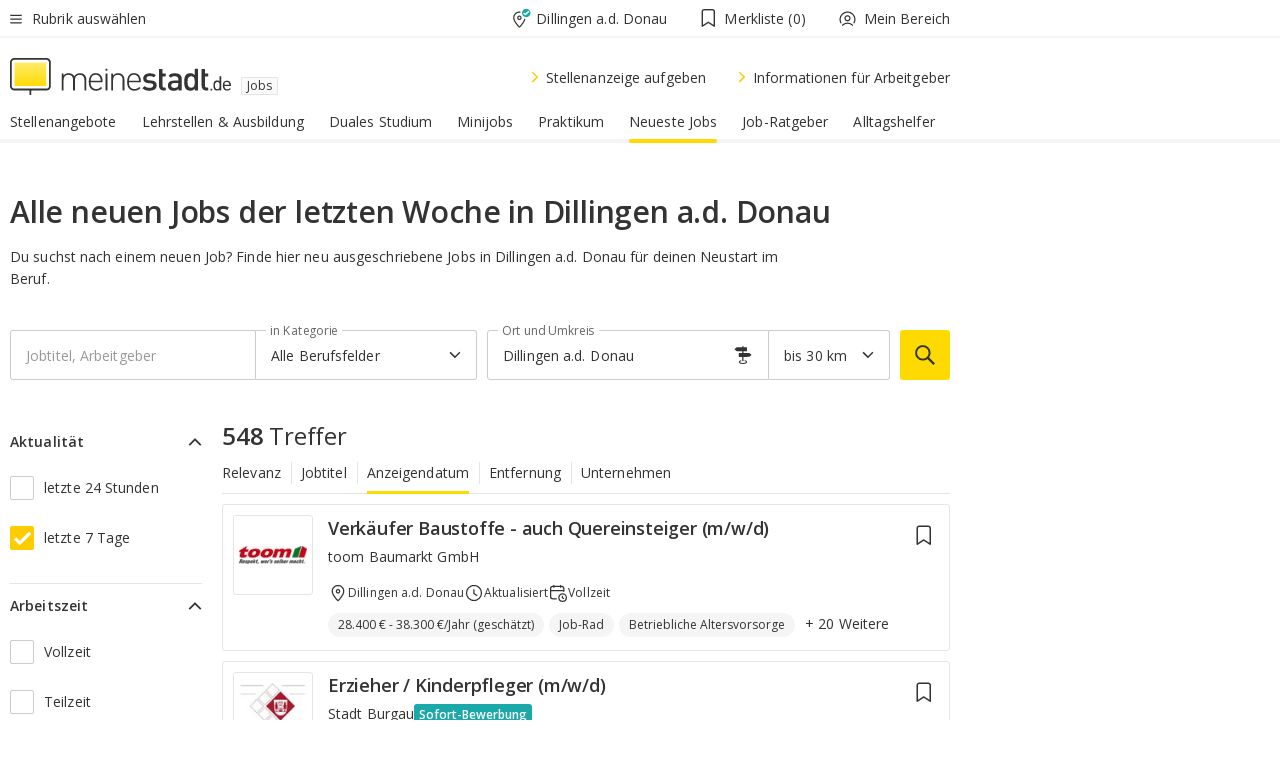

--- FILE ---
content_type: text/html;charset=UTF-8
request_url: https://jobs.meinestadt.de/dillingen-donau/recent/7
body_size: 118874
content:

    <!DOCTYPE html><!--[if lte IE 9]> <html class="no-js lt-ie10"> <![endif]--><!--[if gt IE 9]><!--><html id="ms-main-page" class="no-js" lang="de"><!--<![endif]--><head><meta http-equiv="Content-Type" content="text/html; charset=UTF-8" /><meta name="viewport" content="width=device-width" /><meta http-equiv="x-ua-compatible" content="ie=edge" /><title>Aktuelle Stellenangebote der letzten 7 Tage aus Dillingen a.d. Donau - jobs.meinestadt.de</title><meta name="description" content="Ganz aktuell aus Dillingen a.d. Donau: Die neusten Stellenangebote der letzten sieben Tage bei meinestadt.de Dillingen a.d. Donau" /><link rel="canonical" href="https://jobs.meinestadt.de/dillingen-donau/recent/7" /><meta name="referrer" content="unsafe-url"><link rel="preload" href="https://static.meinestadt.de/site/meinestadt/resourceCached/3.238.0/htdocs/css/desktoponly.css" as="style"><link rel="dns-prefetch" href="https://static.meinestadt.de"><link rel="dns-prefetch" href="https://image-resize.meinestadt.de"><link rel="preconnect" href="https://static.meinestadt.de"><link rel="preconnect" href="https://image-resize.meinestadt.de"><link rel="mask-icon" href="/images/favicons/ms-safari-pin-icon.svg" color="#333333"><link rel="apple-touch-icon" sizes="152x152" href="/images/favicons/icon_meinestadt_de-152x152px.png"><link rel="apple-touch-icon" sizes="167x167" href="/images/favicons/icon_meinestadt_de-167x167px.png"><link rel="apple-touch-icon" sizes="180x180" href="/images/favicons/icon_meinestadt_de-180x180px.png"><link rel="icon" type="image/png" sizes="32x32" href="/images/favicons/icon_meinestadt_de-32x32px.png"><script type="application/ld+json">{
    "@context" : "http://schema.org",
    "type" : "WebPage",
    "url" : "https://www.meinestadt.de/",
    "@type" : "Organization",
    "name": "meinestadt.de GmbH",
    "logo" : {
        "@type" : "ImageObject",
        "url" : "https://img.meinestadt.de/portal/common/ms_logo_500w.png",
        "width" : 500,
        "height" : 84
    },
    "sameAs" : [
        "https://www.facebook.com/meinestadt.de",
        "https://www.xing.com/company/meinestadt-de",
        "https://www.linkedin.com/company/meinestadtde",
        "https://de.wikipedia.org/wiki/Meinestadt.de",
        "https://www.youtube.com/user/meinestadtde",
        "https://www.instagram.com/meinestadt.de/",
        "https://twitter.com/meinestadt_de"
    ]
}</script><link rel="manifest" href="/manifest.json"><meta name="application-name" content="meinestadt.de"><meta name="theme-color" content="#333333"><meta name="mobile-web-app-capable" content="yes"><meta name="format-detection" content="telephone=no"><meta name="format-detection" content="address=no"><meta name="apple-mobile-web-app-title" content="meinestadt.de"><meta name="apple-mobile-web-app-capable" content="yes"><meta name="apple-mobile-web-app-status-bar-style" content="black"><meta name="msapplication-TileColor" content=" #333333"><meta name="/images/favicons/icon_meinestadt_de-70x70px" content="images/smalltile.png"><meta name="/images/favicons/icon_meinestadt_de-150x150px" content="images/mediumtile.png"><meta name="/images/favicons/icon_meinestadt_de-310x310px" content="images/largetile.png"><meta property="og:title" content="Aktuelle Stellenangebote der letzten 7 Tage aus Dillingen a.d. Donau - jobs.meinestadt.de" /><meta property="twitter:title" content="Aktuelle Stellenangebote der letzten 7 Tage aus Dillingen a.d. Donau - jobs.meinestadt.de" /><meta property="og:description" content="Ganz aktuell aus Dillingen a.d. Donau: Die neusten Stellenangebote der letzten sieben Tage bei meinestadt.de Dillingen a.d. Donau" /><meta property="og:image" content="https://static.meinestadt.de/site/meinestadt/resourceCached/3.238.0/htdocs/img/immo/og_fallbackimage.jpg" /><meta property="twitter:image:src" content="https://static.meinestadt.de/site/meinestadt/resourceCached/3.238.0/htdocs/img/immo/og_fallbackimage.jpg" /><meta property="og:url" content="https://jobs.meinestadt.de/dillingen-donau/recent/7" /><meta property="og:image:width" content="1200"><meta property="og:image:height" content="630"><meta property="og:site_name" content="meinestadt.de" /><meta property="og:locale" content="de_DE"><meta property="og:type" content="website"><meta property="twitter:site" content="@meinestadt.de" /><meta property="twitter:site:id" content="18801608" /><meta property="twitter:card" content="summary_large_image" /><meta property="fb:app_id" content="1142750435829968"><meta property="fb:pages" content="64154755476"><script>
    document.addEventListener('DOMContentLoaded', function() {
        var res = document.querySelectorAll('[rel="main"]');
        var removeLoadingClass = function () {
            document.body.classList.remove('loading');
        };
        for (var i = 0; i < res.length; i++) {
            res[i].onload = removeLoadingClass;
            res[i].rel = 'stylesheet';
        }
    });
</script><link href="https://cluster-services.meinestadt.de/iconfont/latest/ms-icons.css" rel="stylesheet"><link href="https://cluster-services.meinestadt.de/iconfont/legacy/legacy-icons.css" rel="stylesheet"><link rel="preconnect" href="https://cluster-services.meinestadt.de"><link href="https://cluster-services.meinestadt.de/fonts/v1/open-sans/fonts.css" rel="stylesheet"><style>
            a,abbr,acronym,address,applet,article,aside,audio,b,big,blockquote,body,canvas,caption,center,cite,code,dd,del,details,dfn,div,dl,dt,em,embed,fieldset,figcaption,figure,footer,form,h1,h2,h3,h4,h5,h6,header,hgroup,html,i,iframe,img,ins,kbd,label,legend,li,mark,menu,nav,object,ol,output,p,pre,q,ruby,s,samp,section,small,span,strike,strong,sub,summary,sup,table,tbody,td,tfoot,th,thead,time,tr,tt,u,ul,var,video{border:0;font:inherit;font-size:100%;margin:0;padding:0;vertical-align:initial}html{line-height:1}ol,ul{list-style:none}table{border-collapse:collapse;border-spacing:0}caption,td,th{font-weight:400;text-align:left;vertical-align:middle}blockquote{quotes:none}blockquote:after,blockquote:before{content:"";content:none}a img{border:none}input{-webkit-appearance:none;border-radius:0}article,aside,details,figcaption,figure,footer,header,hgroup,main,menu,nav,section,summary{display:block}a{color:#333;text-decoration:none}a:focus,a:hover{color:#feba2e}button{border-radius:0}.ms-bold,strong{font-weight:600}.ms-italic{font-style:italic}.ms-underline{text-decoration:underline}html{-webkit-text-size-adjust:100%}html.-noScroll{overflow:hidden;position:fixed}body{background-color:#fff;color:#333;display:flex;flex-direction:column;font-family:Open Sans,Roboto,-apple-system,sans-serif;font-size:14px;letter-spacing:.1px;min-height:100vh;position:relative}@media (-ms-high-contrast:none){body{height:1px}}body#ms_jobadvert{background-color:initial}body.-noScroll{overflow:hidden}@media (min-width:1280px){body.-noScroll{padding-right:15px}}picture{display:block;position:relative}button:disabled,input[type=button]:disabled,input[type=submit]:disabled{cursor:not-allowed}button,input,select,textarea{appearance:none;border:none;color:#333;font-size:14px;letter-spacing:.1px;line-height:22px;margin:0;padding:0}button,input,select,textarea{font-family:Open Sans,Roboto,-apple-system,sans-serif}select::-ms-expand{display:none}button{background-color:initial}input[type=number]{-moz-appearance:textfield}input[type=number]::-webkit-inner-spin-button,input[type=number]::-webkit-outer-spin-button{-webkit-appearance:none;margin:0}p{line-height:20px}.ms-hidden{display:none!important}.ms-maincontent{background-color:#fff;padding:30px 10px 10px;width:calc(100% - 20px)}.ms-maincontent.hasSearchbox{padding-top:10px}.ms-maincontent.ms-maincontent-noTopSpacing{padding-top:0}.ms-maincontent.ms-maincontent-section:not(:empty){margin-bottom:20px}.ms-clear{clear:both;margin:0!important}.ms-clear-both-space-10{clear:both;height:10px}.ms-clear-both-space-15{clear:both;height:15px}.ms-clear-both-space-20{clear:both;height:20px}.ms-clear-both-space-30{clear:both;height:30px}.ms-float-left{float:left}.ms-float-right{float:right}#ms-page{flex-grow:1;position:relative}#ms-content{background-color:#fff;margin-top:10px;position:relative}@media screen and (max-width:1023px){#ms-content{width:800px}}@media screen and (min-width:1024px) and (max-width:1279px){#ms-content{width:800px}}@media screen and (min-width:1280px) and (max-width:1599px){#ms-content{margin-left:auto;margin-right:320px;width:960px}}@media screen and (min-width:1600px){#ms-content{margin-left:auto;margin-right:auto;width:960px}}#ms_jobadvert #ms-content{width:auto}.ms-wrapper-morelink a{display:block;padding-bottom:30px;padding-top:10px;text-align:center}.ms-body-no-scroll{overflow:hidden;position:fixed}b{font-weight:600}*{-webkit-tap-highlight-color:rgba(0,0,0,0);-moz-tap-highlight-color:#0000}:focus,:hover{outline:none}input:-webkit-autofill,input:-webkit-autofill:active,input:-webkit-autofill:focus,input:-webkit-autofill:hover{-webkit-transition:color 9999s ease-out,background-color 9999s ease-out;-webkit-transition-delay:9999s}.cms-center{font-size:14px;letter-spacing:.1px;line-height:22px;text-align:center}.cms-center,.ms-structure-row{display:block}.ms-structure-row .ms-structure-col1{margin:0 20px 0 0;width:300px}.ms-structure-content,.ms-structure-row .ms-structure-col1{display:inline-block;vertical-align:top}.ms-structure-content:first-child{margin:0 20px 0 0}.ms-structure-bar{display:inline-block;vertical-align:top;width:300px}.ms-structure-bar:first-child{margin:0 20px 0 0}.ms-structure-bar .ms-structure-col1{display:block}.ms-structure-duo{overflow:hidden}.ms-structure-duo>.ms-structure-col1{display:inline-block;vertical-align:top}.ms-structure-content>.ms-structure-col1{margin:0;width:620px}.ms-structure-content>.ms-structure-col1:first-child{display:block}@media screen and (max-width:1279px){.ms-structure-row>.ms-structure-col1{width:460px}.ms-structure-row>.ms-structure-col1:nth-child(2n+0){margin:0;width:300px}.ms-structure-row .ms-structure-content>.ms-structure-col1,.ms-structure-row .ms-structure-duo>.ms-structure-col1{margin:0;width:460px}.ms-structure-row .ms-structure-duo .ms-structure-col1{width:220px}.ms-structure-row .ms-structure-duo .ms-structure-col1:first-child{margin-right:20px}.ms-structure-content,.ms-structure-duo{width:460px}.ms-structure-column .ms-structure-bar,.ms-structure-column .ms-structure-content{margin:0;overflow:hidden;width:780px}.ms-structure-column .ms-structure-bar .ms-structure-col1,.ms-structure-column .ms-structure-content .ms-structure-col1{margin:0 20px 0 0}.ms-structure-column .ms-structure-bar .ms-structure-col1:nth-child(2n+0),.ms-structure-column .ms-structure-content .ms-structure-col1:nth-child(2n+0){margin:0;width:300px}.ms-structure-column .ms-structure-bar .ms-structure-col1{width:460px}}@media screen and (min-width:1280px){.ms-structure-row .ms-structure-content>.ms-structure-col1:nth-child(2n+0),.ms-structure-row .ms-structure-duo>.ms-structure-col1:nth-child(2n+0),.ms-structure-row>.ms-structure-col1:nth-child(3n+0){margin:0}.ms-structure-column .ms-structure-content .ms-structure-col1{margin:0 20px 0 0;width:300px}.ms-structure-content,.ms-structure-duo{width:620px}}#ms-page div.ms-structure-bar:empty,#ms-page div.ms-structure-col1:empty,#ms-page div.ms-structure-column:empty,#ms-page div.ms-structure-content:empty,#ms-page div.ms-structure-duo:empty,#ms-page div.ms-structure-row:empty{display:none}.ms-structure-flex{display:flex;width:100%}.ms-structure-flex__item{flex:1}.ms-structure-flex__item+.ms-structure-flex__item{margin-left:20px}        </style><link rel="main" type="text/css" href="https://static.meinestadt.de/site/meinestadt/resourceCached/3.238.0/htdocs/css/desktoponly.css" /><style>
        .t-header{border-bottom:4px solid #f5f5f5;display:flex;flex-direction:column;font-size:14px;letter-spacing:.1px;margin-bottom:10px;position:relative;width:100%}@media screen and (min-width:768px) and (max-width:1279px){.t-header{min-width:800px}}@media screen and (min-width:1600px){.t-header{align-items:center}}@media screen and (min-width:1280px) and (max-width:1599px){.t-header{align-items:flex-end}}.t-header:before{background-color:#f5f5f5;content:"";display:block;height:2px;left:0;position:absolute;top:36px;width:100%;z-index:-1}.t-header__highlight{align-items:center;background-color:#ffe757;display:flex;font-size:14px;height:30px;height:33px;justify-content:center;letter-spacing:.1px;line-height:22px}.t-header__content{box-sizing:border-box;display:grid}@media (-ms-high-contrast:none){.t-header__content{z-index:12}}@media (min-width:1280px){.t-header__content{width:960px}}.t-header__content{grid-template-areas:"headerNavigationToggle headerMetaLinks" "expandableRelocation   expandableRelocation" "headerLogo             headerCtaBar" "headerNavigationBar    headerNavigationBar";grid-template-columns:1fr 1fr;padding-left:10px;padding-right:10px;width:800px}@media screen and (max-width:1023px){.t-header__content{width:800px}}@media screen and (min-width:1024px) and (max-width:1279px){.t-header__content{width:800px}}@media screen and (min-width:1280px) and (max-width:1599px){.t-header__content{margin-left:auto;margin-right:320px;width:960px}}@media screen and (min-width:1600px){.t-header__content{margin-left:auto;margin-right:auto;width:960px}}.t-header__slideNavigation.t-slideNavigation{min-width:320px;width:320px;z-index:7000000}.t-header.-noBorderTop:before{content:none}.t-header.-noBorderBottom{border-bottom:0;margin-bottom:0}@media screen and (-ms-high-contrast:none) and (min-width:1280px) and (max-width:1599px){.t-header__content{margin-right:300px;padding-right:30px}}
.o-headerDesktopSkeleton{animation:header-2-0 3s infinite;background-color:#fff;background-image:linear-gradient(90deg,#fff0,#fffc 50%,#fff0),linear-gradient(#f5f5f5 38px,#0000 0),linear-gradient(#f5f5f5 99px,#0000 0);background-position:-150% 0,10px 10px,10px 53px;background-repeat:no-repeat;background-size:150px 100%,100% 38px,100% 99px;margin-left:auto;margin-right:auto;margin-top:-10px;min-height:163px;width:100%}@keyframes header-2-0{to{background-position:350% 0,10px 10px,10px 53px}}
.t-headerNavigationToggle{align-items:center;display:flex;grid-area:headerNavigationToggle;max-height:38px}.t-headerNavigationToggle__button{align-items:center;cursor:pointer;display:flex;padding-right:15px;position:relative}.t-headerNavigationToggle__svg{height:auto;width:12px}.t-headerNavigationToggle__text{display:flex;font-size:14px;letter-spacing:.1px;line-height:22px;padding-left:10px}
.t-headerMetaLinks{display:flex;grid-area:headerMetaLinks;height:38px;justify-content:flex-end}.t-headerMetaLinks__items{align-items:center;display:flex;justify-content:flex-end;width:100%}.t-headerMetaLinks__item{display:flex;list-style:none;padding-left:10px;position:relative}.t-headerMetaLinks__item:first-child{padding-right:10px}.t-headerMetaLinks__item:last-child{padding-left:10px}.t-headerMetaLinks__item:only-child{padding-left:0;padding-right:0}.t-headerMetaLinks__item:only-child:after{display:none}
.t-headerLocationToggle{align-items:center;cursor:pointer;display:flex;grid-area:headerLocationToggle;justify-content:flex-end;position:relative}.t-headerLocationToggle.-active:before{border-color:#0000 #0000 #f5f5f5;border-style:solid;border-width:0 10px 10px;content:"";height:0;left:1px;position:absolute;top:36px;width:0}.t-headerLocationToggle__iconSvg{font-size:14px;letter-spacing:.1px;line-height:22px}.t-headerLocationToggle__locationText{padding-left:5px;-webkit-user-select:none;user-select:none}
.cms-header-bookmarks{align-items:center;cursor:pointer;display:flex;padding:0 20px;-webkit-user-select:none;user-select:none}.cms-header-bookmarks__iconWrapper{align-self:center;display:flex;flex-shrink:0;position:relative}.cms-header-bookmarks__iconWrapper.-hasDot:before{background-color:#ff5151;border:2px solid #fff;border-radius:50%;box-sizing:border-box;content:"";display:block;height:12px;position:absolute;right:0;top:-2px;width:12px}.cms-header-bookmarks__icon{font-size:22px}.cms-header-bookmarks__text{margin-left:5px}
.cms-hmls{align-items:center;cursor:pointer;display:flex;justify-content:center;padding-left:0;padding-right:0;position:relative;-webkit-user-select:none;user-select:none}.cms-hmls__loggedIn,.cms-hmls__loggedOut{height:23px;margin-right:5px;width:23px}.cms-hmls__loggedIn{display:none}.cms-hmls__dropdown{background-color:#fff;border:1px solid #e5e5e5;border-radius:3px;box-shadow:0 6px 14px 0 #3333331a;left:-10px;position:absolute;top:calc(100% + 2px);z-index:35}.cms-hmls__dropdown:after{background-color:#fff;border-color:#e5e5e5 #0000 #0000 #e5e5e5;border-style:solid;border-top-left-radius:3px;border-width:1px;bottom:100%;box-sizing:border-box;content:"";display:block;height:10.6066017178px;left:13px;position:absolute;transform:rotate(45deg);transform-origin:left bottom;width:10.6066017178px}.cms-hmls__link{align-items:center;border-radius:3px;cursor:pointer;display:flex;margin:5px;padding:5px 15px 5px 5px;position:relative;-webkit-user-select:none;user-select:none;white-space:nowrap;z-index:5}.cms-hmls__link:hover{background-color:#f5f5f5;color:#333}.cms-hmls__link:hover .cms-hmls__linkIcon{background-color:#fff}.cms-hmls__divider{background-color:#e5e5e5;display:block;height:1px;width:100%}.cms-hmls__label{font-size:14px;letter-spacing:.1px;line-height:22px}.cms-hmls__linkIcon{background-color:#f5f5f5;border:1px solid #e5e5e5;border-radius:3px;height:25px;margin-right:10px;width:25px}.cms-hmls.-loggedIn .cms-hmls__loggedIn{display:block}.cms-hmls.-hidden .cms-hmls__dropdown,.cms-hmls.-loggedIn .cms-hmls__loggedOut{display:none}
.o-expandableRelocation{border-radius:3px;grid-area:expandableRelocation;grid-template-areas:"text  . form";grid-template-columns:310px 1fr 470px;padding:5px 0}@media screen and (min-width:768px) and (max-width:1279px){.o-expandableRelocation{grid-template-areas:"text  . form";grid-template-columns:310px 1fr 430px}}.o-expandableRelocation__form{grid-gap:10px;display:grid;grid-area:form;-ms-grid-column:3;-ms-grid-row:1;grid-template-areas:"input button";grid-template-columns:300px 160px}@media screen and (min-width:768px) and (max-width:1279px){.o-expandableRelocation__form{grid-template-areas:"input button";grid-template-columns:280px 140px}}.o-expandableRelocation__input{grid-area:input;-ms-grid-column:1;-ms-grid-row:1;margin-top:0}.o-expandableRelocation__submitButton{grid-area:button;-ms-grid-column:3;-ms-grid-row:1;height:50px}@media screen and (min-width:768px) and (max-width:1279px){.o-expandableRelocation__input{-ms-grid-column:1;-ms-grid-row:1}.o-expandableRelocation__submitButton{-ms-grid-column:3;-ms-grid-row:1}}.o-expandableRelocation__headingText{display:flex;flex-direction:column;font-size:14px;grid-area:text;-ms-grid-column:1;-ms-grid-row:1;justify-content:center;letter-spacing:.1px;line-height:22px;-webkit-user-select:none;user-select:none;white-space:nowrap}@media screen and (min-width:768px) and (max-width:1279px){.o-expandableRelocation__form{-ms-grid-column:3;-ms-grid-row:1}.o-expandableRelocation__headingText{-ms-grid-column:1;-ms-grid-row:1}}
.o-expandable{align-items:center;background-color:#f5f5f5;display:none}.o-expandable.-active{display:grid}.o-expandable__background{background-color:#f5f5f5;content:"";display:block;height:61px;left:0;position:absolute;top:38px;width:100%;z-index:-1}
.m-soloInputfield__input.-truncate{overflow:hidden;text-overflow:ellipsis;white-space:nowrap}.m-soloInputfield{background-color:#fff;border:1px solid #ccc;border-radius:3px;box-sizing:border-box;flex-grow:1;height:50px;margin-top:7px;padding-left:15px;padding-right:15px;position:relative}.m-soloInputfield__border:after,.m-soloInputfield__border:before{background-color:initial;border-radius:0 0 3px 3px;bottom:-1px;box-sizing:border-box;content:"";display:block;height:3px;left:-1px;position:absolute;right:-1px;transition-duration:.3s;transition-timing-function:cubic-bezier(.4,0,.2,1)}.m-soloInputfield__border:after{transform:scaleX(0);transform-origin:center;transition-property:transform,background-color}.m-soloInputfield__input,.m-soloInputfield__label{font-size:14px;letter-spacing:.1px;line-height:22px}.m-soloInputfield__svg{bottom:10px;font-size:20px;left:5px;position:absolute;transform:scale(0);transform-origin:center;transition-duration:.3s;transition-property:transform;transition-timing-function:cubic-bezier(.4,0,.2,1)}.m-soloInputfield__resetButton{cursor:pointer;display:none;height:44px;max-height:44px;max-width:44px;min-height:44px;min-width:44px;position:absolute;right:1px;top:0;width:44px}.m-soloInputfield__resetButton:after,.m-soloInputfield__resetButton:before{background-color:#333;border:1px solid #333;box-sizing:border-box;content:"";height:0;left:14px;position:absolute;top:21px;width:16px}.m-soloInputfield__resetButton:before{transform:rotate(45deg)}.m-soloInputfield__resetButton:after{transform:rotate(-45deg)}.m-soloInputfield__label{background-color:#fff;color:#999;left:10px;padding-left:5px;padding-right:5px;pointer-events:none;position:absolute;top:14px;transform-origin:left;transition-duration:.3s;transition-property:transform;transition-timing-function:cubic-bezier(.4,0,.2,1);-webkit-user-select:none;user-select:none}.m-soloInputfield__input{-moz-appearance:textfield;background-color:initial;box-sizing:border-box;height:100%;width:100%}.m-soloInputfield__input::-ms-clear{display:none}.m-soloInputfield__input.-cta{cursor:pointer}.m-soloInputfield__autocomplete{left:0;position:absolute;top:100%;width:100%;z-index:5000000}.m-soloInputfield.-focus .m-soloInputfield__input~.m-soloInputfield__border:after,.m-soloInputfield__input:focus~.m-soloInputfield__border:after{background-color:#ffda00;transform:scaleX(1)}.m-soloInputfield.-focus .m-soloInputfield__input~.m-soloInputfield__label,.m-soloInputfield__input:focus~.m-soloInputfield__label,.m-soloInputfield__input:not([value=""])~.m-soloInputfield__label,.m-soloInputfield__input[readonly]~.m-soloInputfield__label{transform:scale(.8571428571) translateY(-29.7142857143px)}.m-soloInputfield.-focus .m-soloInputfield__input~.m-soloInputfield__svg,.m-soloInputfield__input:focus~.m-soloInputfield__svg,.m-soloInputfield__input:not([value=""])~.m-soloInputfield__svg,.m-soloInputfield__input[readonly]~.m-soloInputfield__svg{transform:scale(1)}.m-soloInputfield__input:not(-ms-input-placeholder)~.m-soloInputfield__resetButton,.m-soloInputfield__input:not(placeholder-shown)~.m-soloInputfield__resetButton{display:block}.m-soloInputfield__input:placeholder-shown~.m-soloInputfield__resetButton{display:none}.m-soloInputfield.-hover .m-soloInputfield__border:before,.m-soloInputfield:hover .m-soloInputfield__border:before{background-color:#ccc}.m-soloInputfield.-borderColorDefaultWhite{border:1px solid #fff}.m-soloInputfield.-hasSvg .m-soloInputfield-focus .m-soloInputfield__input,.m-soloInputfield.-hasSvg .m-soloInputfield__input:focus,.m-soloInputfield.-hasSvg .m-soloInputfield__input:not([value=""]),.m-soloInputfield.-hasSvg .m-soloInputfield__input[readonly]{padding-left:20px}.m-soloInputfield.-hasSvg .m-soloInputfield-focus .m-soloInputfield__input~.m-soloInputfield__svg,.m-soloInputfield.-hasSvg .m-soloInputfield__input:focus~.m-soloInputfield__svg,.m-soloInputfield.-hasSvg .m-soloInputfield__input:not([value=""])~.m-soloInputfield__svg,.m-soloInputfield.-hasSvg .m-soloInputfield__input[readonly]~.m-soloInputfield__svg{transform:scale(1)}.m-soloInputfield.-noMarginTop{margin-top:0}.m-soloInputfield.-focus .m-soloInputfield.-noFloatingLabel__input~.m-soloInputfield__label,.m-soloInputfield.-noFloatingLabel .m-soloInputfield__input:focus~.m-soloInputfield__label,.m-soloInputfield.-noFloatingLabel .m-soloInputfield__input:not([value=""])~.m-soloInputfield__label,.m-soloInputfield.-noFloatingLabel .m-soloInputfield__input[readonly]~.m-soloInputfield__label{display:none}
.m-autocomplete{-webkit-overflow-scrolling:touch;background:#fff;border-bottom-left-radius:3px;border-bottom-right-radius:3px;box-shadow:0 4px 12px 1px #3333;width:100%;z-index:5001000}.m-autocomplete,.m-autocomplete__group,.m-autocomplete__suggestion{box-sizing:border-box}.m-autocomplete__suggestion{cursor:pointer;padding:10px 20px}.m-autocomplete__suggestion.-selected,.m-autocomplete__suggestion:hover{background-color:#f5f5f5}.m-autocomplete__suggestion.-padding15{padding-bottom:15px;padding-top:15px}.m-autocomplete__suggestion.-indented{padding-left:40px}.m-autocomplete__caption,.m-autocomplete__title{font-size:12px;letter-spacing:normal;line-height:20px}.m-autocomplete__title{color:#999;margin-left:20px;margin-right:20px;padding-bottom:15px;padding-top:15px}.m-autocomplete__suggestion+.m-autocomplete__title{border-top:1px solid #ccc}
.a-button.-secondary .a-button__label{overflow:hidden;text-overflow:ellipsis;white-space:nowrap}.a-button{fill:#333;align-items:center;border:none;border-radius:3px;box-sizing:border-box;color:#333;cursor:pointer;display:flex;flex-shrink:0;font-size:14px;height:50px;justify-content:center;letter-spacing:.1px;line-height:22px;margin:0;min-height:50px;overflow:hidden;padding:0 20px;position:relative;text-decoration:none;transition-duration:.3s;transition-property:color,background-color,opacity;transition-timing-function:cubic-bezier(.4,0,.2,1);-webkit-user-select:none;user-select:none;width:auto}.a-button:active{transform:translateY(2px)}.a-button+.a-button{margin-left:10px}.a-button+.a-button.-marginRight{margin-right:10px}.a-button__label{display:block;pointer-events:none}.a-button__label.-inactive{text-align:left}.a-button__label.-firstLabel{padding-right:5px}.a-button__counter{font-weight:600;margin-right:10px}.a-button__loader{border:3px solid #333;border-radius:50%;box-sizing:border-box;height:22px;min-height:22px;min-width:22px;position:relative;width:22px}.a-button__loader:after,.a-button__loader:before{animation-duration:1.5s;animation-iteration-count:infinite;animation-name:loadingSpinner;animation-timing-function:ease;border:5px solid #0000;border-radius:50%;bottom:-4px;box-sizing:border-box;content:"";left:-4px;position:absolute;right:-4px;top:-4px;transform-origin:center;z-index:0}.a-button__loader:before{animation-delay:.3s;border-right-color:#fced96;border-top-color:#fced96;transform:rotate(45deg)}.a-button__loader:after{border-bottom-color:#fced96;border-left-color:#fced96}@keyframes loadingSpinner{0%{transform:rotate(45deg)}to{transform:rotate(405deg)}}.a-button__loader{display:none;left:50%;position:absolute;top:50%;transform:translate(-50%,-50%)}.a-button__svg{height:14px;margin-right:10px;pointer-events:none;width:14px}.a-button__filterCount{background-color:#e5e5e5;border:1px solid #ccc;border-radius:3px;display:none;font-weight:600;margin-left:5px;padding-left:10px;padding-right:10px}.a-button.-primary{background-color:#ffda00;max-width:620px}@media (min-width:1280px){.a-button.-primary{min-width:160px}}.a-button.-primary:active,.a-button.-primary:hover,.a-button.-primary:not(.-noFocus):focus{fill:#333;background-color:#feba2e;color:#333;text-decoration:none}.a-button.-primary:disabled{fill:#999;background-color:#fced96;color:#999}.a-button.-secondary{background-color:#f5f5f5;border:1px solid #ccc}.a-button.-secondary:active,.a-button.-secondary:hover,.a-button.-secondary:not(.-noFocus):focus{fill:#333;background-color:#ccc;color:#333;text-decoration:none}.a-button.-secondary:disabled{fill:#999;background-color:#f5f5f5;border:1px solid #f5f5f5;color:#999}.a-button.-secondary-ghost{background-color:initial;border:1px solid #fff;color:#fff}.a-button.-secondary-ghost:active,.a-button.-secondary-ghost:hover,.a-button.-secondary-ghost:not(.-noFocus):focus{background-color:#fff;color:#333;text-decoration:none}.a-button.-secondary-ghost:active .a-button__svg,.a-button.-secondary-ghost:hover .a-button__svg,.a-button.-secondary-ghost:not(.-noFocus):focus .a-button__svg{fill:#333}.a-button.-secondary-ghost:disabled{background-color:#fff;color:#999;text-decoration:none}.a-button.-secondary-ghost:disabled .a-button__svg{fill:#999}.a-button.-secondary-ghost .a-button__svg{fill:#fff}.a-button.-invertedColor{background-color:#feba2e}.a-button.-invertedColor:active,.a-button.-invertedColor:hover,.a-button.-invertedColor:not(.-noFocus):focus{background-color:#ffda00}.a-button.-standalone{flex-shrink:1}.a-button.-standalone .a-button.-primary{height:auto;padding-bottom:10px;padding-top:10px}.a-button.-standalone .a-button__label{font-size:14px;letter-spacing:.1px;line-height:22px;text-align:center}.a-button.-standalone+.a-button.-standalone{margin-left:10px;margin-right:0}.a-button.-standalone.-primary+.a-button.-standalone.-secondary{margin-left:0;margin-right:10px;order:-1}.a-button.-full{flex-basis:100%;width:100%}.a-button.-primaryInactive,.a-button.-secondaryInactive{fill:#999;color:#999;cursor:no-drop;pointer-events:none}.a-button.-primaryInactive{background-color:#fced96}.a-button.-secondaryInactive{background-color:#e5e5e5}.a-button.-loading{align-items:center;background-color:#fced96;cursor:no-drop;justify-content:center;pointer-events:none}.a-button.-loading .a-button__loader{display:block}.a-button.-loading .a-button__label{opacity:0}.a-button.-loading .a-button__svg{display:none}.a-button.-bigIcon .a-button__svg{height:22px;width:22px}.a-button.-columned{margin-top:30px}.a-button.-columned+.a-button.-columned{margin-left:0}.a-button.-noMargin{margin-left:0;margin-top:0}.a-button.-right{float:right;width:auto}.a-button.-white{color:#fff}.a-button.-hidden{display:none}.a-button.-noBorderRadius{border-radius:0}.a-button.-auto{width:auto}.a-button.-bold{font-weight:600}.a-button.-notClickable{pointer-events:none}.a-button.-small{height:30px;max-height:30px;min-height:30px;padding-left:10px;padding-right:10px}.a-button.-grayLoader{background-color:#f5f5f5}.a-button.-grayLoader .a-button__loader:before{border-right-color:#f5f5f5;border-top-color:#f5f5f5}.a-button.-grayLoader .a-button__loader:after{border-bottom-color:#f5f5f5;border-left-color:#f5f5f5}.a-button.-isFilter .a-button__label{display:flex}.a-button.-isFilter .a-button__filterCount.-hasFilter{display:inline-block}@media (-ms-high-contrast:none){.a-button.-secondary .a-button__label{overflow:visible}}
.t-headerLogo__extraText--truncated{overflow:hidden;text-overflow:ellipsis;white-space:nowrap}.t-headerLogo{box-sizing:border-box;display:flex;grid-area:headerLogo}.t-headerLogo__slogan{align-items:center;box-sizing:border-box;display:flex;height:37px;margin:20px 0;position:relative}.t-headerLogo__slogan:active,.t-headerLogo__slogan:focus,.t-headerLogo__slogan:hover{color:#333}.t-headerLogo__svg{height:100%;min-width:221px;padding-right:10px}.t-headerLogo__channelButton{align-self:center;background-color:#f5f5f580;border:1px solid #e5e5e5;border-radius:1px;font-size:12px;margin-top:auto;padding:2px 5px;-webkit-user-select:none;user-select:none}.t-headerLogo__extraText{color:#333;font-size:12px;letter-spacing:normal;line-height:20px;margin-left:47px;margin-top:5px}.t-headerLogo__extraText--truncated{width:170px}.t-headerLogo .ms_debug_version_info{font-size:10px;left:50px;position:absolute;top:0}@media (min-width:1280px){.t-headerLogo .ms_debug_version_info{left:50px!important;top:0}}
.t-headerCtaBar{align-items:center;display:flex;grid-area:headerCtaBar;height:50px;justify-content:flex-end;margin-top:15px}.t-headerCtaBar__items{align-items:flex-end;display:flex;flex-direction:row;justify-content:flex-end;width:100%}.t-headerCtaBar__item{display:flex;list-style:none;padding-left:10px;position:relative}.t-headerCtaBar__item:first-child{padding-right:15px}.t-headerCtaBar__item:last-child{padding-left:15px}.t-headerCtaBar__item:only-child{padding-left:0;padding-right:0}.t-headerCtaBar__item:only-child:before{display:none}.t-headerCtaBar .t-headerCtaBar__button{height:50px;padding:0 30px}
.m-textLink.-list:not(.-listMultiLine) .m-textLink__link,.m-textLink__facet,.m-textLink__linktext.-truncated{overflow:hidden;text-overflow:ellipsis;white-space:nowrap}.m-textLink.-listMultiLine .m-textLink__link{overflow:hidden;word-break:break-all}@supports (word-break:break-word){.m-textLink.-listMultiLine .m-textLink__link{word-break:break-word}}@supports (hyphens:auto){.m-textLink.-listMultiLine .m-textLink__link{hyphens:auto;word-break:normal}}.m-textLink{align-items:baseline;color:inherit;cursor:pointer;display:flex;font-size:inherit;font-weight:inherit;line-height:inherit;text-decoration:none!important}.m-textLink .m-textLink__linktext{background-image:linear-gradient(#fc0,#fc0);background-position:50% 100%;background-repeat:no-repeat;background-size:0 2px;transition:background-size .2s ease-in}.m-textLink.styleguide-active .m-textLink__linktext,.m-textLink:focus .m-textLink__linktext,.m-textLink:hover .m-textLink__linktext{background-size:100% 2px}.m-textLink:active .m-textLink__linktext{background-image:linear-gradient(#333,#333);background-size:100% 2px}.m-textLink__link{color:#333}.m-textLink__linktext.-truncated{display:inherit;max-width:580px}.m-textLink__facet{color:#999}.m-textLink__facet.-truncated{max-width:580px}.m-textLink__svg{color:#fc0;display:inline-block;height:12px;margin-right:5px;max-height:12px;max-width:12px;min-height:12px;min-width:12px;width:12px}.m-textLink__svg.-bigIcon{height:24px;margin-right:10px}.m-textLink:active .m-textLink__link:before{background-color:#333;transform:scaleX(1)}.m-textLink.-dustygray .m-textLink__link{color:#999}.m-textLink.-fake-link .m-textLink__link:before{display:none}.m-textLink.-list{color:#333;display:flex;font-size:14px;letter-spacing:.1px;line-height:22px}.m-textLink.-list+.m-textLink.-list{margin-top:10px}.m-textLink.-inflated:after{bottom:0;content:"";display:block;left:0;position:absolute;right:0;top:0;z-index:10}.m-textLink.-facetted .m-textLink__linktext{margin-right:5px}.m-textLink.-copylink{display:inline-block}.m-textLink.-copylink .m-textLink__linktext{background-image:linear-gradient(#fc0,#fc0);background-position:50% 100%;background-repeat:no-repeat;background-size:80% 2px;transition:background-size .2s ease-in}.m-textLink.-copylink.styleguide-active .m-textLink__linktext,.m-textLink.-copylink:focus .m-textLink__linktext,.m-textLink.-copylink:hover .m-textLink__linktext{background-size:100% 2px}.m-textLink.-copylink:active .m-textLink__linktext{background-image:linear-gradient(#333,#333);background-size:100% 2px}.m-textLink.-suggestionLink .m-textLink__linktext{background-image:linear-gradient(#fc0,#fc0);background-position:50% 100%;background-repeat:no-repeat;background-size:80% 2px;transition:background-size .2s ease-in}.m-textLink.-suggestionLink.styleguide-active .m-textLink__linktext,.m-textLink.-suggestionLink:focus .m-textLink__linktext,.m-textLink.-suggestionLink:hover .m-textLink__linktext{background-size:100% 2px}.m-textLink.-suggestionLink:active .m-textLink__linktext{background-image:linear-gradient(#333,#333);background-size:100% 2px}.m-textLink.-anchorLink{background-image:linear-gradient(#fc0,#fc0);background-position:50% 100%;background-repeat:no-repeat;background-size:0 2px;display:inline;transition:background-size .2s ease-in}.m-textLink.-anchorLink:focus,.m-textLink.-anchorLink:hover{background-size:100% 2px}.m-textLink.-anchorLink:hover{color:#333}.m-textLink.-noUnderline .m-textLink__linktext{background-image:none;background-size:0 0}.m-textLink.-white .m-textLink__link,.m-textLink.-white .m-textLink__link:focus,.m-textLink.-white .m-textLink__link:hover,.m-textLink.-white:focus .m-textLink__link,.m-textLink.-white:hover .m-textLink__link{color:#fff}.m-textLink.-iconCenter{align-items:center}.m-textLink.-capitalize{text-transform:capitalize}.m-textLink.-activeSearchboxTab{background-color:#e5e5e5}.m-textLink.-darkIcon .m-textLink__svg{color:#333}.m-textLink.-hidden{display:none}.m-textLink.-multiColumned{padding-right:20px}.m-textLink.-footer{align-items:center}.m-textLink.-footer .m-textLink__svg{height:21px}.m-textLink.-footer .m-textLink__linktext{padding-bottom:3px}.m-textLink.-center{display:block;justify-content:center;text-align:center}.m-textLink.-center .m-textLink__link{display:inline}
.t-headerNavigationBar__itemLink:after{background-image:linear-gradient(180deg,#f5f5f5,#f5f5f5);background-position:50% 100%;background-repeat:no-repeat;background-size:0 4px;content:"";height:4px;left:0;position:absolute;top:100%;transition:background-size .2s linear;width:calc(100% - 25px)}.t-headerNavigationBar__itemLink:hover:after{background-image:linear-gradient(#ffda00,#ffda00);background-size:100% 4px;border-radius:2px}.t-headerNavigationBar__itemLink:active:after{background-image:linear-gradient(#fc0,#fc0);background-size:100% 4px;border-radius:2px;left:-3px;width:calc(100% - 19px)}.t-headerNavigationBar__items{display:flex;flex-direction:row;width:100%}.t-headerNavigationBar__item{list-style:none;padding-bottom:10px;position:relative}.t-headerNavigationBar__itemLinkText{padding-right:20px;white-space:nowrap}@media (min-width:1280px){.t-headerNavigationBar__itemLinkText{padding-right:25px}}.t-headerNavigationBar__itemLinkSvg{height:12px;width:12px}.t-headerNavigationBar__itemLink{color:#333;cursor:pointer;margin:0;min-width:100%;padding-bottom:10px;padding-top:0}.t-headerNavigationBar__itemLink:after{width:calc(100% - 20px)}@media (min-width:1280px){.t-headerNavigationBar__itemLink:after{width:calc(100% - 25px)}}.t-headerNavigationBar__itemLink:active{left:-3px;width:calc(100% - 12px)}.t-headerNavigationBar__itemLink.-currentChannel{pointer-events:none}.t-headerNavigationBar__itemLink.-currentChannel:after{background-image:linear-gradient(#ffda00,#ffda00);background-size:100% 4px;border-radius:2px}.t-headerNavigationBar__itemLink.-hideHighlighting:after{background-image:linear-gradient(180deg,#f5f5f5,#f5f5f5);background-size:0 4px}.t-headerNavigationBar__itemLink.-noPaddingRight:hover:after{width:100%}.t-headerNavigationBar__itemLink.-noPaddingRight:active:after{left:-4px;width:calc(100% + 8px)}.t-headerNavigationBar__itemLink.-noPaddingRight .t-headerNavigationBar__itemLinkText{padding-right:5px}.t-headerNavigationBar__itemLink:active,.t-headerNavigationBar__itemLink:focus,.t-headerNavigationBar__itemLink:hover,.t-headerNavigationBar__itemLink:visited{color:#333}.t-headerNavigationBar{display:grid;grid-area:headerNavigationBar}
.t-headerNavigationBar__itemLink:after{background-image:linear-gradient(180deg,#f5f5f5,#f5f5f5);background-position:50% 100%;background-repeat:no-repeat;background-size:0 4px;content:"";height:4px;left:0;position:absolute;top:100%;transition:background-size .2s linear;width:calc(100% - 25px)}.t-headerNavigationBar__itemLink:hover:after{background-image:linear-gradient(#ffda00,#ffda00);background-size:100% 4px;border-radius:2px}.t-headerNavigationBar__itemLink:active:after{background-image:linear-gradient(#fc0,#fc0);background-size:100% 4px;border-radius:2px;left:-3px;width:calc(100% - 19px)}.t-headerNavigationBar__items{display:flex;flex-direction:row;width:100%}.t-headerNavigationBar__item{list-style:none;padding-bottom:10px;position:relative}.t-headerNavigationBar__itemLinkText{padding-right:20px;white-space:nowrap}@media (min-width:1280px){.t-headerNavigationBar__itemLinkText{padding-right:25px}}.t-headerNavigationBar__itemLinkSvg{height:12px;width:12px}.t-headerNavigationBar__itemLink{color:#333;cursor:pointer;margin:0;min-width:100%;padding-bottom:10px;padding-top:0}.t-headerNavigationBar__itemLink:after{width:calc(100% - 20px)}@media (min-width:1280px){.t-headerNavigationBar__itemLink:after{width:calc(100% - 25px)}}.t-headerNavigationBar__itemLink:active{left:-3px;width:calc(100% - 12px)}.t-headerNavigationBar__itemLink.-currentChannel{pointer-events:none}.t-headerNavigationBar__itemLink.-currentChannel:after{background-image:linear-gradient(#ffda00,#ffda00);background-size:100% 4px;border-radius:2px}.t-headerNavigationBar__itemLink.-hideHighlighting:after{background-image:linear-gradient(180deg,#f5f5f5,#f5f5f5);background-size:0 4px}.t-headerNavigationBar__itemLink.-noPaddingRight:hover:after{width:100%}.t-headerNavigationBar__itemLink.-noPaddingRight:active:after{left:-4px;width:calc(100% + 8px)}.t-headerNavigationBar__itemLink.-noPaddingRight .t-headerNavigationBar__itemLinkText{padding-right:5px}.t-headerNavigationBar__itemLink:active,.t-headerNavigationBar__itemLink:focus,.t-headerNavigationBar__itemLink:hover,.t-headerNavigationBar__itemLink:visited{color:#333}
.t-navigationLayer__footer{box-shadow:0 1px 12px 1px #3333}.t-navigationLayer{z-index:7000000}.t-navigationLayer__body{height:100%;overflow-x:hidden;overflow-y:auto;padding-left:20px;padding-right:20px}.t-navigationLayer__body:before{border-left:5px solid #f5f5f5;content:"";display:block;height:100vh;left:0;position:absolute}.t-navigationLayer__header{align-items:center;display:flex;justify-content:space-between}.t-navigationLayer__footer{display:flex;justify-self:flex-end;margin-top:auto;z-index:5000000}.t-navigationLayer__channelIcon{display:flex;flex-direction:column;justify-items:center;padding:15px 0;position:relative;text-align:center}.t-navigationLayer__label{display:block;font-size:18px;font-weight:600;letter-spacing:-.2px;line-height:26px}.t-navigationLayer__iconButton{align-items:center;color:#333;cursor:pointer;display:flex;padding:20px 20px 20px 0}.t-navigationLayer__iconButton.-right{margin-left:auto;padding:20px 0 20px 20px}.t-navigationLayer__iconButton.-noPointer{cursor:auto}.t-navigationLayer__icon{padding-left:5px}.t-navigationLayer__icon.-flipped{transform:scaleX(-1)}.t-navigationLayer__cta{align-items:center;background:#ffda00;border:none;display:flex;flex-grow:1;justify-content:center;padding:20px;text-align:center;width:50%;z-index:5000000}.t-navigationLayer__cta.-secondary{background:#fff}.t-navigationLayer__cta:active,.t-navigationLayer__cta:focus,.t-navigationLayer__cta:hover{color:#333}.t-navigationLayer__ctaText{display:block}.t-navigationLayer__list{color:#fff;justify-content:flex-start}.t-navigationLayer__item{align-items:center;color:#333;cursor:pointer;display:flex;font-size:14px;justify-content:space-between;letter-spacing:.1px;line-height:22px;position:relative}@media (min-width:1280px){.t-navigationLayer__item:hover:before{border-left:5px solid #ccc;border-radius:2px;bottom:0;content:"";left:-20px;position:absolute;top:0}}.t-navigationLayer__item.-itemHeadline{font-weight:600;font-weight:400;padding-left:10px}.t-navigationLayer__item.-active{font-weight:600}.t-navigationLayer__item.-active:before{border-left:5px solid #ffda00;border-radius:2px;bottom:0;content:"";left:-20px;position:absolute;top:0}.t-navigationLayer__item:last-child{border-bottom:none}.t-navigationLayer__item.-desktop{padding:5px}.t-navigationLayer__item.-headline{padding-top:5px}.t-navigationLayer__item.-others{margin-left:auto;padding-left:0}.t-navigationLayer__item.-hidden{display:none}.t-navigationLayer__link{padding:15px 10px;width:100%}.t-navigationLayer__link:hover{color:#333}
.t-slideNavigation{-webkit-overflow-scrolling:touch;align-items:stretch;backface-visibility:hidden;display:flex;flex-direction:column;flex-wrap:nowrap;height:100%;justify-content:center;left:0;max-height:100%;max-width:100%;min-height:100%;min-width:100%;position:absolute;top:0;transition:transform .3s cubic-bezier(.4,0,.2,1);width:100%;z-index:3000000}.t-slideNavigation ::-webkit-scrollbar{height:5px;width:5px}.t-slideNavigation ::-webkit-scrollbar-track-piece{background-color:#e5e5e5}.t-slideNavigation ::-webkit-scrollbar-thumb:vertical{background-color:#ccc;height:30px}.t-slideNavigation.-viewPortHeight{height:100%;min-height:100vh;position:fixed}.t-slideNavigation.-viewPortHeight:after{height:100%}.t-slideNavigation.-left{transform:translateX(-100%)}.t-slideNavigation.-right{transform:translateX(100%)}.t-slideNavigation.-top{transform:translateY(-100%)}.t-slideNavigation.-bottom{transform:translateY(100%)}.t-slideNavigation.-hidden{display:none}.t-slideNavigation.-active{transform:translate(0)}.t-slideNavigation.-oneThirdOfViewportWidth{min-width:33.3333333333vw;width:33.3333333333vw;z-index:5000000}.t-slideNavigation.-oneThirdOfViewportWidth:after{width:33.3333333333vw}.t-slideNavigation.-topLayer{z-index:7000000}.t-slideNavigation.-oneThirdOfParentWidth{min-width:360px;width:33%}.t-slideNavigation.-dragging{transition:transform .05s cubic-bezier(.4,0,.2,1)}.t-slideNavigation__body{background-color:#fff;display:flex;flex-direction:column;height:100%;margin-top:0;overflow:hidden}.t-slideNavigation__body.-withPaddingRight{padding-right:10px}@media (min-width:1280px){.t-slideNavigation__body.-withPaddingRight{padding-right:20px}}
.t-navigationLayer__footer{box-shadow:0 1px 12px 1px #3333}.t-navigationLayer{z-index:7000000}.t-navigationLayer__body{height:100%;overflow-x:hidden;overflow-y:auto;padding-left:20px;padding-right:20px}.t-navigationLayer__body:before{border-left:5px solid #f5f5f5;content:"";display:block;height:100vh;left:0;position:absolute}.t-navigationLayer__header{align-items:center;display:flex;justify-content:space-between}.t-navigationLayer__footer{display:flex;justify-self:flex-end;margin-top:auto;z-index:5000000}.t-navigationLayer__channelIcon{display:flex;flex-direction:column;justify-items:center;padding:15px 0;position:relative;text-align:center}.t-navigationLayer__label{display:block;font-size:18px;font-weight:600;letter-spacing:-.2px;line-height:26px}.t-navigationLayer__iconButton{align-items:center;color:#333;cursor:pointer;display:flex;padding:20px 20px 20px 0}.t-navigationLayer__iconButton.-right{margin-left:auto;padding:20px 0 20px 20px}.t-navigationLayer__iconButton.-noPointer{cursor:auto}.t-navigationLayer__icon{padding-left:5px}.t-navigationLayer__icon.-flipped{transform:scaleX(-1)}.t-navigationLayer__cta{align-items:center;background:#ffda00;border:none;display:flex;flex-grow:1;justify-content:center;padding:20px;text-align:center;width:50%;z-index:5000000}.t-navigationLayer__cta.-secondary{background:#fff}.t-navigationLayer__cta:active,.t-navigationLayer__cta:focus,.t-navigationLayer__cta:hover{color:#333}.t-navigationLayer__ctaText{display:block}.t-navigationLayer__list{color:#fff;justify-content:flex-start}.t-navigationLayer__item{align-items:center;color:#333;cursor:pointer;display:flex;font-size:14px;justify-content:space-between;letter-spacing:.1px;line-height:22px;position:relative}@media (min-width:1280px){.t-navigationLayer__item:hover:before{border-left:5px solid #ccc;border-radius:2px;bottom:0;content:"";left:-20px;position:absolute;top:0}}.t-navigationLayer__item.-itemHeadline{font-weight:600;font-weight:400;padding-left:10px}.t-navigationLayer__item.-active{font-weight:600}.t-navigationLayer__item.-active:before{border-left:5px solid #ffda00;border-radius:2px;bottom:0;content:"";left:-20px;position:absolute;top:0}.t-navigationLayer__item:last-child{border-bottom:none}.t-navigationLayer__item.-desktop{padding:5px}.t-navigationLayer__item.-headline{padding-top:5px}.t-navigationLayer__item.-others{margin-left:auto;padding-left:0}.t-navigationLayer__item.-hidden{display:none}.t-navigationLayer__link{padding:15px 10px;width:100%}.t-navigationLayer__link:hover{color:#333}
.t-overlay{bottom:0;left:0;position:absolute;right:0;top:0;z-index:-1}.t-overlay.-inactive{display:none}.t-overlay.-active{background-color:#333;opacity:.75;overflow:hidden;z-index:6000000}
.a-ettElement.-p0{align-items:center;display:flex;height:auto;justify-content:center;text-align:center;width:810px}@media screen and (min-width:1600px){.a-ettElement.-p0{margin:0 auto;width:980px}}@media screen and (min-width:1280px) and (max-width:1599px){.a-ettElement.-p0{margin:0 310px 0 auto;width:970px}}.a-ettElement.-p2{display:none;display:block;left:100%;margin-left:10px;position:absolute}.ms-page-map>.a-ettElement.-p2{left:calc(100% - 160px)}.a-ettElement.-p2+.a-ettElement.-p2__stickySpacer{left:100%;margin-left:10px;position:absolute}.a-ettElement.-p2+.a-ettElement.-p2__stickySpacer svg{height:1px;width:1px}.a-ettElement.-p2.-alignAboveFooter{bottom:20px;display:block;left:100%;margin-left:10px;position:absolute;top:auto!important}.a-ettElement.-sticky{position:fixed;top:10px}.a-ettElement.-p3,.a-ettElement.-p4{clear:right;display:none;display:block;margin-bottom:20px;text-align:center;width:300px}#ms-map-sidebar>.a-ettElement.-p3,#ms-map-sidebar>.a-ettElement.-p4{height:260px;margin-left:10px}.a-ettElement.-p5{bottom:0;display:none;padding-top:100vh;position:absolute;right:calc(100% + 10px);text-align:right;top:0;width:160px}@media screen and (min-width:1280px){.a-ettElement.-p5{display:block}}.a-ettElement.-p5.-alignAboveFooter{bottom:20px;display:block;left:auto!important;padding-top:0;position:absolute!important;top:auto!important}.a-ettElement.-p5.-p5Sticky #p5{position:sticky;top:10px}.a-ettElement.-p9{height:0!important}.a-ettElement.-n0,.a-ettElement.-n1,.a-ettElement.-n2,.a-ettElement.-n3,.a-ettElement.-n4,.a-ettElement.-n5{display:none;display:block;margin-bottom:20px;overflow:hidden}.a-ettElement.-siloFooter{display:flex;flex-direction:column;margin-bottom:30px;width:100%}@media screen and (min-width:768px) and (max-width:1279px){.a-ettElement.-siloFooter{min-width:800px}}@media screen and (min-width:1600px){.a-ettElement.-siloFooter{align-items:center}}@media screen and (min-width:1280px) and (max-width:1599px){.a-ettElement.-siloFooter{align-items:flex-end}}.a-ettElement.-siloFooter .a-ettElement__siloFooterContent{align-content:center;display:flex;justify-content:center;width:800px}@media screen and (min-width:1280px) and (max-width:1599px){.a-ettElement.-siloFooter .a-ettElement__siloFooterContent{margin-right:300px}}@media (min-width:1280px){.a-ettElement.-siloFooter .a-ettElement__siloFooterContent{width:960px}}.a-ettElement.-c1,.a-ettElement.-c2,.a-ettElement.-c3{align-items:center;display:flex;height:auto;justify-content:center;margin-left:-10px;margin-right:-10px;text-align:center}.a-ettElement.-p6,.a-ettElement.-p7,.a-ettElement.-p8{text-align:center}.a-ettDebug{background-color:#fff;margin:10px;position:relative;z-index:9000000}.a-ettDebug__title{font-size:16px;font-weight:700;margin:10px}.a-ettDebug__table{margin:10px 10px 20px}.a-ettDebug__subTable{border-style:hidden;margin:0;width:100%}.a-ettDebug__subTable.-toggle{border-top-style:solid}.a-ettDebug__toggleButton{background-color:#ffda00;cursor:pointer;font-size:24px;font-weight:700;height:44px;width:44px}.a-ettDebug__tableCell{background-color:#fff;border:1px solid #333;padding:4px;vertical-align:top;white-space:nowrap}.a-ettDebug__tableCell:not(:last-of-type){width:1px}.a-ettDebug__tableCell.-head{background-color:#666;color:#fff;font-weight:700;text-align:center}.a-ettDebug__tableCell.-sub{padding:0}
.a-headline.-ellipsis{overflow:hidden;text-overflow:ellipsis;white-space:nowrap}.a-headline.-hyphens{overflow:hidden;word-break:break-all}@supports (word-break:break-word){.a-headline.-hyphens{word-break:break-word}}@supports (hyphens:auto){.a-headline.-hyphens{hyphens:auto;word-break:normal}}.a-headline{box-sizing:border-box;display:inline-block;font-weight:600;margin-bottom:15px;width:100%}.a-headline__svg{color:#fff;display:block;margin-right:20px;padding:14px}.a-headline.-h1,.a-headline.-h1 .cms-center{font-size:30px;letter-spacing:-.2px;line-height:38px}.a-headline.-h2,.a-headline.-h2 .cms-center{font-size:24px;letter-spacing:-.2px;line-height:32px}.a-headline.-h3,.a-headline.-h3 .cms-center{font-size:18px;letter-spacing:-.2px;line-height:26px}.a-headline.-resetWeight{font-weight:400}.a-headline.-multilineEllipsis{-webkit-line-clamp:4;-webkit-box-orient:vertical;-webkit-line-clamp:2;display:-webkit-box;overflow:hidden}@media (-ms-high-contrast:none){.a-headline.-multilineEllipsis{display:block;max-height:56px}}.a-headline.-breakAll{word-break:break-all}.a-headline.-breakWord{word-break:break-word}.a-headline.-breakTag{display:flex;flex-direction:column}.a-headline.-noMargin{margin-bottom:0}.a-headline.-margin5{margin-bottom:5px}.a-headline.-margin10{margin-bottom:10px}.a-headline.-margin20{margin-bottom:20px}.a-headline.-info,.a-headline.-success{align-items:center;display:flex;margin-bottom:30px}.a-headline.-info .a-headline__svg,.a-headline.-success .a-headline__svg{box-sizing:initial;height:auto;padding:14px;width:19px}.a-headline.-success .a-headline__svg{background-color:#5abc6b}.a-headline.-info .a-headline__svg{background-color:#1ba8a8}.a-headline.-bigSpace{margin-bottom:20px}.a-headline.-adlabel{font-size:12px;letter-spacing:normal;line-height:20px;text-align:right}.a-headline.-adlabel:after{background-color:#999;color:#fff;content:"ANZEIGE";padding:0 5px}.a-headline.-noWrap{white-space:nowrap}.a-headline.-widthAuto{width:auto}.a-headline.-textCenter{text-align:center}
.o-loginModal{width:640px}
.m-responsiveModal.-fullParentHeight,.m-responsiveModal.-offcanvas{height:100%}.m-responsiveModal.-fullscreen{height:100%;max-height:100%;max-width:100%;min-height:100%;min-width:100%;width:100%}
.t-modal{align-items:center;background-color:#000c;bottom:0;display:flex;justify-content:center;left:0;opacity:0;pointer-events:none;position:fixed;right:0;top:0;transform:translateX(-100vw);transition-duration:.3s;transition-property:opacity;transition-timing-function:cubic-bezier(.4,0,.2,1);z-index:5000000}.t-modal__dialog{background:#fff;border-radius:3px;display:flex;flex-direction:column;max-height:80vh;min-width:380px;position:relative}.t-modal__dialog.-fullscreen{background:#0000;height:100%;max-height:100%;max-width:100%;min-height:100%;min-width:100%;width:100%}.t-modal__dialog.-paddedTop{padding-top:44px}.t-modal__dialog.-paddedTop .t-modal__closeIcon{right:0;top:0;width:auto}.t-modal__closeIcon{box-sizing:border-box;cursor:pointer;height:44px;padding:15px;position:absolute;right:0;top:0;width:44px;z-index:7000000}.t-modal.-active{opacity:1;pointer-events:all;transform:translateX(0)}.t-modal.-hidden{display:none}
.e-iframe__placeholder{border:1px solid #e5e5e5;border-radius:3px;max-width:630px;padding:30px}.e-iframe__headline{margin-bottom:15px}.e-iframe__text{margin-bottom:20px}.e-iframe__iframe{display:none;width:100%}.e-iframe.-showIframe .e-iframe__placeholder{display:none}.e-iframe.-showIframe .e-iframe__iframe{display:block}
.ms-login-modal{left:0;position:absolute;top:0;z-index:3000000}
.m-article{margin-bottom:40px;min-height:1px}.m-article__content{margin-bottom:20px;width:100%}@media (min-width:1280px){.m-article__content{width:85%}}.m-article__content .-h3{margin-bottom:10px}@media (min-width:1280px){.m-article__headline{width:85%}}.m-article__paragraph{font-size:14px;letter-spacing:.1px;line-height:22px}.m-article__paragraph+.m-article__paragraph{margin-top:10px}.m-article__qq{margin-bottom:40px;margin-top:40px}@media (min-width:1280px){.m-article__qq.-restrict{width:85%}}.m-article__extendedImage{margin-bottom:5px}.m-article__extendedImage.-default{max-width:220px}.m-article__extendedImage.-big{max-width:320px}.m-article__extendedImage.-left{float:left;margin-right:20px}.m-article__extendedImage.-right{float:right;margin-left:20px}.m-article.-border{border:1px solid #e5e5e5;border-radius:3px;padding:20px 20px 10px}.m-article.-fullWidth .m-article__content{width:100%}.m-article__img{height:auto}
.o-jobsFilter__offcanvasButton{box-shadow:0 1px 12px 1px #3333}.o-jobsFilter{display:flex;flex-direction:column;padding-bottom:20px}.o-jobsFilter__offcanvasBody{display:flex;flex-direction:column;height:100%;width:100%}.o-jobsFilter__offcanvasInnerBody{flex:1;overflow-y:auto;padding:20px 10px 10px}.o-jobsFilter__offcanvasButton{width:100%}.o-jobsFilter__notification{flex-shrink:0;max-height:100%;overflow:hidden;transition:max-height 1s}.o-jobsFilter__notification.-hidden{max-height:0;transition:max-height .4s}.o-jobsFilter__stickyActionBar{background-color:#fff;box-sizing:initial}.o-jobsFilter.-desktop .o-jobsFilter__reset.m-textLink{align-items:center;margin-top:20px}.o-jobsFilter.-desktop .o-jobsFilter__reset.m-textLink .m-textLink__svg{height:22px;margin-right:7px;max-height:22px;max-width:22px;min-height:22px;min-width:22px;width:22px}


.m-jobsFilterRadius{grid-gap:10px;display:grid;grid-auto-flow:row;grid-auto-rows:50px;grid-template-columns:repeat(auto-fill,50px);width:100%}@media (-ms-high-contrast:none){.m-jobsFilterRadius{grid-template-columns:50px 50px 50px 50px 50px;grid-template-rows:50px 50px 50px}}.m-jobsFilterRadius__button{height:auto;line-height:normal;margin:0;text-transform:none;width:auto}.m-jobsFilterRadius__button.-wide{grid-column:span 3;padding:0 30px;width:auto}
.m-jobsFilterSort.-hidden{display:none}


.m-jobsFilterRadius{grid-gap:10px;display:grid;grid-auto-flow:row;grid-auto-rows:50px;grid-template-columns:repeat(auto-fill,50px);width:100%}@media (-ms-high-contrast:none){.m-jobsFilterRadius{grid-template-columns:50px 50px 50px 50px 50px;grid-template-rows:50px 50px 50px}}.m-jobsFilterRadius__button{height:auto;line-height:normal;margin:0;text-transform:none;width:auto}.m-jobsFilterRadius__button.-wide{grid-column:span 3;padding:0 30px;width:auto}
.m-jobsFilterSort.-hidden{display:none}
.m-inputField__form,.m-inputField__form.-truncate,.m-inputField__label:after{overflow:hidden;text-overflow:ellipsis;white-space:nowrap}.m-inputField{background-color:#fff;border:1px solid #ccc;border-radius:3px;box-sizing:border-box;flex-grow:1;height:50px;max-height:50px;min-height:50px;padding-left:15px;padding-right:15px;position:relative}.m-inputField__form,.m-inputField__label{font-size:14px;letter-spacing:.1px;line-height:22px}.m-inputField__form.-cta,.m-inputField__label.-cta{cursor:pointer}.m-inputField__form{background-color:initial;box-sizing:border-box;height:100%;position:relative;width:calc(100% - 34px);z-index:5}.m-inputField__form::-ms-clear{display:none}.m-inputField__form::placeholder{color:#999}.m-inputField__form.-custom-spinner{width:calc(100% - 98px)}.m-inputField__form.-custom-spinner::-webkit-inner-spin-button,.m-inputField__form.-custom-spinner::-webkit-outer-spin-button,.m-inputField__form.-no-spinner::-webkit-inner-spin-button,.m-inputField__form.-no-spinner::-webkit-outer-spin-button{appearance:none;margin:0}.m-inputField__reset-button{cursor:pointer;display:none;height:44px;max-height:44px;max-width:44px;min-height:44px;min-width:44px;position:absolute;right:1px;top:0;width:44px;z-index:10}.m-inputField__reset-button:after,.m-inputField__reset-button:before{background-color:#333;border:1px solid #333;box-sizing:border-box;content:"";height:0;left:14px;position:absolute;top:21px;width:16px}.m-inputField__reset-button:before{transform:rotate(45deg)}.m-inputField__reset-button:after{transform:rotate(-45deg)}.m-inputField__reset-button:active{display:block}.m-inputField__border:after,.m-inputField__border:before{background-color:initial;border-radius:0 0 3px 3px;bottom:-1px;box-sizing:border-box;content:"";display:block;height:3px;left:-1px;position:absolute;right:-1px;transition-duration:.3s;transition-timing-function:cubic-bezier(.4,0,.2,1)}.m-inputField__border:after{transform:scaleX(0);transform-origin:center;transition-property:transform,background-color}.m-inputField__border,.m-inputField__label:after,.m-inputField__svg{pointer-events:none;-webkit-user-select:none;user-select:none}.m-inputField__label:after,.m-inputField__svg{position:absolute}.m-inputField__label{color:#0000;display:block;height:100%;left:0;position:absolute;top:0;width:100%;z-index:0}.m-inputField__label:after{background-color:#fff;color:#999;content:attr(data-label);left:10px;padding-left:5px;padding-right:5px;pointer-events:none;position:absolute;top:14px;transform-origin:left;transition-duration:.3s;transition-property:transform;transition-timing-function:cubic-bezier(.4,0,.2,1);-webkit-user-select:none;user-select:none}.m-inputField__error{color:#ff5151;font-size:12px;letter-spacing:normal;line-height:20px}.m-inputField__appendix,.m-inputField__svg{font-size:20px;position:absolute;right:15px;top:50%;transform:translateY(-50%)}.m-inputField__appendix.-downArrow,.m-inputField__svg.-downArrow{height:12px;transform:translateY(-50%) rotate(90deg);transition:transform .3s cubic-bezier(.4,0,.2,1);width:12px}.m-inputField__appendix{color:#666;font-size:12px;letter-spacing:normal;line-height:20px}.m-inputField__autocomplete{left:0;position:absolute;top:100%;width:100%;z-index:5000000}.m-inputField__form:focus~.m-inputField__label:after,.m-inputField__form:not([value=""])~.m-inputField__label:after,.m-inputField__form[readonly]:not([value=""])~.m-inputField__label:after{color:#666;content:attr(data-alt-label);transform:scale(.8571428571) translateY(-29.7142857143px)}.m-inputField__form:invalid,.m-inputField__form[value=""]{box-shadow:none}.m-inputField__spinnerContainer{display:flex;justify-content:space-between;position:absolute;right:10px;top:50%;transform:translateY(-50%);width:88px;z-index:5}.m-inputField__spinner{appearance:none;color:#333;cursor:pointer;height:44px;text-align:center;width:44px}.m-inputField__spinner:hover .m-inputField__spinnerContent{background:#e5e5e5}.m-inputField__spinner:disabled:hover{cursor:not-allowed}.m-inputField__spinner:disabled .m-inputField__spinnerContent{color:#ccc}.m-inputField__spinnerContent{align-items:center;background:#f5f5f5;border-radius:50%;display:flex;height:22px;justify-content:center;margin:auto;width:22px}.m-inputField.-svg .m-inputField__reset-button{right:0}.m-inputField.-svg .m-inputField__svg{display:block}.m-inputField.-button .m-inputField__form{z-index:0}.m-inputField.-button .m-inputField__label{z-index:5}.m-inputField__form:focus:not([value=""]):not([readonly])~.m-inputField__reset-button{display:block}.m-inputField.-numberFieldStepper .m-inputField__form:focus:not([value=""]):not([readonly])~.m-inputField__reset-button,.m-inputField__form:focus:not([value=""]):not([readonly])~.m-inputField__svg{display:none}.m-inputField.-noSvg .m-inputField__form:not([value=""]):not([readonly])~.m-inputField__reset-button{display:block}.m-inputField.-noSvg .m-inputField__form:not([value=""]):not([readonly])~.m-inputField__svg,.m-inputField.-noTabletSvg .m-inputField__svg{display:none}.m-inputField.-noTabletSvg .m-inputField__form{padding-right:10px}@media (min-width:1280px){.m-inputField.-noTabletSvg .m-inputField__svg{display:block}}.m-inputField.-active .m-inputField__border:after{background-color:#ffda00;transform:scaleX(1)}.m-inputField.-active .-downArrow{transform:translateY(-50%) rotate(-90deg)}.m-inputField.-error{margin-bottom:40px}.m-inputField.-error .m-inputField__border:after{background-color:#ff5151;transform:scaleX(1)}.m-inputField.-error .m-inputField__border:before{background-color:#ff5151}.m-inputField.-noMargin{margin-bottom:0}.m-inputField.-disabled{pointer-events:none}.m-inputField.-combination{border-bottom-right-radius:0;border-top-right-radius:0}.m-inputField:not(.-error) .m-inputField__form:focus~.m-inputField__border:before,.m-inputField:not(.-error) .m-inputField__form:hover~.m-inputField__border:before{background-color:#ccc}.m-inputField:not(.-error) .m-inputField__form:focus~.m-inputField__border:after{background-color:#ffda00;transform:scaleX(1)}


.m-jobsFilterRadius{grid-gap:10px;display:grid;grid-auto-flow:row;grid-auto-rows:50px;grid-template-columns:repeat(auto-fill,50px);width:100%}@media (-ms-high-contrast:none){.m-jobsFilterRadius{grid-template-columns:50px 50px 50px 50px 50px;grid-template-rows:50px 50px 50px}}.m-jobsFilterRadius__button{height:auto;line-height:normal;margin:0;text-transform:none;width:auto}.m-jobsFilterRadius__button.-wide{grid-column:span 3;padding:0 30px;width:auto}
.m-jobsFilterSort.-hidden{display:none}
.m-select__form,.m-select__label,.m-select__pseudoSelect{overflow:hidden;text-overflow:ellipsis;white-space:nowrap}.m-select{border:1px solid #ccc;border-radius:3px;cursor:pointer;display:flex;min-width:180px;position:relative;transition:border-radius .2s .2s}@media (min-width:1280px){.m-select{min-width:220px}}.m-select__border:after,.m-select__border:before{background-color:initial;border-radius:0 0 3px 3px;bottom:-1px;box-sizing:border-box;content:"";display:block;height:3px;left:-1px;position:absolute;right:-1px;transition-duration:.3s;transition-timing-function:cubic-bezier(.4,0,.2,1)}.m-select__border:after{transform:scaleX(0);transform-origin:center;transition-property:transform,background-color}.m-select__form,.m-select__pseudoSelect{background-color:initial;border:none;box-sizing:border-box;color:#333;display:block;font-size:14px;height:48px;left:15px;line-height:50px;position:relative;width:calc(100% - 64px)}.m-select__form{-webkit-appearance:none;-moz-appearance:none;cursor:inherit}.m-select__form.-pseudoExist{height:0;padding:0;position:absolute;width:0}.m-select__form.-fullWidthClickArea{width:calc(100% - 13px)}.m-select__border,.m-select__label,.m-select__svg{pointer-events:none;-webkit-user-select:none;user-select:none}.m-select__label,.m-select__svg{position:absolute}.m-select__label{background-color:#fff;color:#999;font-size:14px;left:10px;letter-spacing:.1px;line-height:22px;padding-left:5px;padding-right:5px;pointer-events:none;top:14px;transform-origin:left;transition-duration:.3s;transition-property:transform;transition-timing-function:cubic-bezier(.4,0,.2,1);-webkit-user-select:none;user-select:none}.m-select__label.-superscript{color:#666;transform:scale(.8571428571) translateY(-29.7142857143px)}.m-select__svg{display:block;height:20px;right:14px;top:14px;transform:rotate(90deg);transition-duration:.3s;transition-timing-function:cubic-bezier(.4,0,.2,1);width:20px}.m-select__svg.fa-arrow{height:12px;right:15px;top:18px;width:12px}.m-select__pseudoSelectOption,.m-select__pseudoSelectOptions{cursor:pointer;height:48px}.m-select__pseudoSelectOptions{background-color:#fff;border:1px solid #ccc;border-top:none;display:block;height:inherit;left:-1px;max-height:480px;overflow:auto;position:absolute;top:49px;transform:scaleY(0);transform-origin:center 0;transition-duration:.25s;transition-property:transform;transition-timing-function:cubic-bezier(.4,0,.2,1);width:100%;z-index:35}.m-select__pseudoSelectOptions.-show{transform:scaleY(1)}.m-select__pseudoSelectOption{align-items:center;display:flex;line-height:22px;padding-left:15px}.m-select__pseudoSelectOption:hover{background-color:#e5e5e5}.m-select__pseudoSelectOption.-hidden{display:none}.m-select__pseudoSelectOption.-withBackground{background-color:#e5e5e5}.m-select__input{background:#0000;bottom:0;cursor:text;height:38px;left:0;opacity:1;padding-bottom:4px;padding-left:15px;position:absolute;width:calc(100% - 15px);will-change:opacity;z-index:3}.m-select.-active{border-radius:3px 3px 0 0;transition:border-radius 0s}.m-select.-active .m-select__svg{transform:rotate(270deg)}.m-select.-active .m-select__border:after{background-color:#ffda00;border-radius:0;transform:scaleX(1)}.m-select.-error .m-select__border:after{background-color:#ff5151;transform:scaleX(1)}.m-select.-error .m-select__border:before{background-color:#ff5151}.m-select:not(.-error):focus .m-select__border:before,.m-select:not(.-error):hover .m-select__border:before{background-color:#ccc}.m-select:not(.-error) .m-select:focus~.m-select__border:after{background-color:#ffda00;transform:scaleX(1)}.m-select.-inactive{pointer-events:none}.m-select.-inactive .m-select__label,.m-select.-inactive .m-select__svg{color:#e5e5e5}.m-select.-no-min-width{min-width:0}.m-select.-hidden{display:none}.m-select.-combination{border-bottom-left-radius:0;border-left:0;border-top-left-radius:0;min-width:inherit;min-width:auto;width:100px;width:90px}.m-select.-combination .m-select__pseudoSelect{width:auto}.m-select.-combination .m-select__form{left:0;padding-left:15px;padding-right:30px;width:100%}


.m-jobsFilterRadius{grid-gap:10px;display:grid;grid-auto-flow:row;grid-auto-rows:50px;grid-template-columns:repeat(auto-fill,50px);width:100%}@media (-ms-high-contrast:none){.m-jobsFilterRadius{grid-template-columns:50px 50px 50px 50px 50px;grid-template-rows:50px 50px 50px}}.m-jobsFilterRadius__button{height:auto;line-height:normal;margin:0;text-transform:none;width:auto}.m-jobsFilterRadius__button.-wide{grid-column:span 3;padding:0 30px;width:auto}
.m-jobsFilterSort.-hidden{display:none}


.m-jobsFilterRadius{grid-gap:10px;display:grid;grid-auto-flow:row;grid-auto-rows:50px;grid-template-columns:repeat(auto-fill,50px);width:100%}@media (-ms-high-contrast:none){.m-jobsFilterRadius{grid-template-columns:50px 50px 50px 50px 50px;grid-template-rows:50px 50px 50px}}.m-jobsFilterRadius__button{height:auto;line-height:normal;margin:0;text-transform:none;width:auto}.m-jobsFilterRadius__button.-wide{grid-column:span 3;padding:0 30px;width:auto}
.m-jobsFilterSort.-hidden{display:none}
.o-jobsSearchbox-offcanvas{padding:10px}.o-jobsSearchbox-offcanvas .m-multiSelect__svg{right:6px}.o-jobsSearchbox{margin:10px 0}.o-jobsSearchbox__header{align-items:center;display:flex;flex-direction:column;margin-bottom:40px}.o-jobsSearchbox__headline{text-align:center}.o-jobsSearchbox__headline.-marginBottom{margin-bottom:5px}.o-jobsSearchbox__forms{margin-right:10px;padding:0}.o-jobsSearchbox__column{flex-direction:column;flex-grow:1}.o-jobsSearchbox__row{box-sizing:border-box;display:flex;flex-direction:row;flex-wrap:wrap}.o-jobsSearchbox__rowItem{box-sizing:border-box;flex-grow:1;padding-left:10px;padding-right:10px}.o-jobsSearchbox__rowItem.-basis20,.o-jobsSearchbox__rowItem.-basis25,.o-jobsSearchbox__rowItem.-basis33,.o-jobsSearchbox__rowItem.-basis50,.o-jobsSearchbox__rowItem.-basis66,.o-jobsSearchbox__rowItem.-basis75{flex-grow:0}.o-jobsSearchbox__rowItem.-basis20{flex-basis:20%;max-width:20%}.o-jobsSearchbox__rowItem.-basis25{flex-basis:25%;max-width:25%}.o-jobsSearchbox__rowItem.-basis33{flex-basis:33.3333333333%;max-width:33.3333333333%}.o-jobsSearchbox__rowItem.-basis50{flex-basis:50%;max-width:50%}.o-jobsSearchbox__rowItem.-basis66{flex-basis:66.6666666667%;max-width:66.6666666667%}.o-jobsSearchbox__rowItem.-basis75{flex-basis:75%;max-width:75%}.o-jobsSearchbox__content{align-items:center;background-color:#fff;display:flex;width:auto}.o-jobsSearchbox__content.-filter{margin-bottom:40px}.o-jobsSearchbox__content.-filter .o-searchbox__rowItem{padding:0}.o-jobsSearchbox__content.-filter .m-jobsFilterElement{flex:1}@media (-ms-high-contrast:none){.o-jobsSearchbox__content.-filter .m-jobsFilterElement{flex-basis:auto}}.o-jobsSearchbox__content.-filter .o-jobsSearchbox__search{border-bottom-right-radius:0;border-top-right-radius:0;max-width:300px;min-width:210px}@media (min-width:1280px){.o-jobsSearchbox__content.-filter .o-jobsSearchbox__search{min-width:246px}}.o-jobsSearchbox__content.-filter .o-jobsSearchbox__location{border-bottom-right-radius:0;border-top-right-radius:0}.o-jobsSearchbox__content.-filter .o-jobsSearchbox__radius{width:120px}.o-jobsSearchbox__content.-filter .o-jobsSearchbox__rowItem{flex:1;margin-right:10px;padding:0}@media (-ms-high-contrast:none){.o-jobsSearchbox__content.-filter .o-jobsSearchbox__rowItem{flex-basis:auto}}.o-jobsSearchbox__content.-filter .o-jobsSearchbox__rowItem:last-child{margin:0}.o-jobsSearchbox__content.-filter .o-jobsSearchbox__cta{margin:auto;min-width:auto}.o-jobsSearchbox__content.-filter .o-jobsSearchbox__cta.-narrow{padding:0;width:50px}.o-jobsSearchbox__content.-filter .o-jobsSearchbox__cta .svg-inline--fa{margin-right:0}.o-jobsSearchbox__content.-filter .o-jobsSearchbox__category{border-bottom-left-radius:0;border-left:0;border-top-left-radius:0;max-width:190px;min-width:190px;width:190px}@media (min-width:1280px){.o-jobsSearchbox__content.-filter .o-jobsSearchbox__category{max-width:220px;min-width:220px;width:220px}}.o-jobsSearchbox__content.-filter .o-jobsSearchbox__category.-active{border-top-left-radius:0}.o-jobsSearchbox__content.-filter .o-jobsSearchbox__category .m-select__pseudoSelectOption{height:auto;min-height:22px;padding:14px 15px}.o-jobsSearchbox__container{box-sizing:border-box;position:absolute;width:100%}.o-jobsSearchbox__cta{position:relative}.o-jobsSearchbox__buttonContainer{padding:0}.o-jobsSearchbox .ms-headline-location-grayborder{border:none;padding-top:10px}.o-jobsSearchbox .ms-suggestion-district-name{padding-bottom:3px}
.p-jobsResultlist{display:flex}.p-jobsResultlist__sidebar{margin-right:20px;max-width:180px;min-width:180px;width:180px}@media (min-width:1280px){.p-jobsResultlist__sidebar{max-width:192px;min-width:192px;width:192px}}.p-jobsResultlist .o-resultlist{flex:1}.p-jobsResultlist .o-jobsRelatedSeoTags{flex-grow:1;padding:5px 0 0}.m-resultListEntries__jobScanMatch{flex-basis:50%;white-space:nowrap}
.o-jobsFilter__offcanvasButton{box-shadow:0 1px 12px 1px #3333}.o-jobsFilter{display:flex;flex-direction:column;padding-bottom:20px}.o-jobsFilter__offcanvasBody{display:flex;flex-direction:column;height:100%;width:100%}.o-jobsFilter__offcanvasInnerBody{flex:1;overflow-y:auto;padding:20px 10px 10px}.o-jobsFilter__offcanvasButton{width:100%}.o-jobsFilter__notification{flex-shrink:0;max-height:100%;overflow:hidden;transition:max-height 1s}.o-jobsFilter__notification.-hidden{max-height:0;transition:max-height .4s}.o-jobsFilter__stickyActionBar{background-color:#fff;box-sizing:initial}.o-jobsFilter.-desktop .o-jobsFilter__reset.m-textLink{align-items:center;margin-top:20px}.o-jobsFilter.-desktop .o-jobsFilter__reset.m-textLink .m-textLink__svg{height:22px;margin-right:7px;max-height:22px;max-width:22px;min-height:22px;min-width:22px;width:22px}
.m-accordion{margin-bottom:10px}.m-accordion__arrow{margin-left:auto;transform:rotate(90deg);transition:transform .3s cubic-bezier(.4,0,.2,1)}.m-accordion__label{align-items:center;background-color:#fff;border:1px solid #ccc;border-radius:3px;box-sizing:border-box;color:#333;display:flex;height:0;min-height:50px;padding:15px 10px;transition:color .3s cubic-bezier(.4,0,.2,1),background-color .3s cubic-bezier(.4,0,.2,1);-webkit-user-select:none;user-select:none}.m-accordion__label:focus,.m-accordion__label:hover{background-color:#f5f5f5;cursor:pointer}.m-accordion.-disabled{pointer-events:none}.m-accordion.-disabled .m-accordion__label{color:#999}.m-accordion.-disabled .m-accordion__arrow{display:none}.m-accordion__input:checked~.m-accordion__label{background-color:#f5f5f5}.m-accordion__input:checked~.m-accordion__label .m-accordion__arrow{transform:rotate(270deg)}.m-accordion__labelIcon{margin-right:15px}.m-accordion__labelContent{margin-right:10px;width:85%}.m-accordion__contentContainer{margin-top:-1px;max-height:0;overflow:hidden;transition:max-height .3s cubic-bezier(0,1,0,1),border-color .5s cubic-bezier(.4,0,.2,1)}.m-accordion__input{display:block;opacity:0;position:absolute}.m-accordion__input:focus~.m-accordion__label{background-color:#f5f5f5}.m-accordion__input:checked~.m-accordion__contentContainer{border-color:#ccc;max-height:9999px;transition:max-height .3s cubic-bezier(1,0,1,0)}.m-accordion__content{font-size:14px;letter-spacing:.1px;line-height:22px;padding:20px 20px 40px;width:85%}.m-accordion.-table .m-accordion__contentContainer{border:0;max-height:inherit;padding:0}.m-accordion.-table .m-accordion__label{display:none}.m-accordion.-table .m-accordion__content{padding:0;width:100%}.m-accordion.-isFilterFrame{border-bottom:1px solid #e5e5e5;width:100%}.m-accordion.-isFilterFrame .m-accordion__label{font-weight:600;padding:15px 0}.m-accordion.-isFilterFrame .m-accordion__labelContent{margin-right:0;width:90%}.m-accordion.-isFilterFrame .m-accordion__content{margin-bottom:20px}.m-accordion.-isFilterFrame .m-accordion__contentContainer{margin-left:-10px;padding-left:10px}.m-accordion.-dark .m-accordion__contentContainer{border-bottom-color:#0000;border-left-color:#ccc;border-right-color:#ccc}.m-accordion.-dark .m-accordion__input:checked~.m-accordion__contentContainer{border-color:#333}.m-accordion.-dark .m-accordion__input:checked~.m-accordion__label{background-color:#333;border-color:#333;color:#fff}.m-accordion.-wide .m-accordion__content{box-sizing:border-box;width:100%}.m-accordion.-noBorder .m-accordion__label{background:0 none;border:0;height:auto;min-height:auto}.m-accordion.-noBorder .m-accordion__label:focus,.m-accordion.-noBorder .m-accordion__label:hover{background:0 none;cursor:pointer}.m-accordion.-noBorder .m-accordion__content{padding:0;width:100%}.m-accordion.-noMargin{margin:0}.m-accordion.-fullWidthContent .m-accordion__content{padding:20px 0 40px;width:100%}.m-accordion.-noOverflow .m-accordion__contentContainer{opacity:0;overflow:hidden;transition:opacity .3s}.m-accordion.-noOverflow .m-accordion__input:checked~.m-accordion__contentContainer{opacity:1;overflow:visible;transition:opacity .3s}.m-accordion.-isMobileSearchboxFilter{width:100%}.m-accordion.-isMobileSearchboxFilter .m-accordion__label{font-size:18px;font-weight:600;letter-spacing:-.2px;line-height:26px;padding:15px 0}.m-accordion.-isMobileSearchboxFilter .m-accordion__input:checked~.m-accordion__contentContainer{margin-bottom:15px}


.m-jobsFilterRadius{grid-gap:10px;display:grid;grid-auto-flow:row;grid-auto-rows:50px;grid-template-columns:repeat(auto-fill,50px);width:100%}@media (-ms-high-contrast:none){.m-jobsFilterRadius{grid-template-columns:50px 50px 50px 50px 50px;grid-template-rows:50px 50px 50px}}.m-jobsFilterRadius__button{height:auto;line-height:normal;margin:0;text-transform:none;width:auto}.m-jobsFilterRadius__button.-wide{grid-column:span 3;padding:0 30px;width:auto}
.m-jobsFilterSort.-hidden{display:none}
@keyframes checkBoxPulse{0%{border-radius:2px;transform:scale(1)}50%{border-radius:50%;transform:scale(2.0833333333)}to{border-radius:2px;transform:scale(1)}}.m-checkBox{display:flex;flex-wrap:wrap;position:relative}.m-checkBox__label{align-items:flex-start;color:#333;cursor:pointer;display:flex;line-height:22px;min-height:22px;padding-bottom:14px;padding-left:34px;padding-top:14px;position:relative}.m-checkBox__label:after,.m-checkBox__label:before{border-radius:2px;box-sizing:border-box;content:"";display:block;height:24px;left:0;max-height:24px;max-width:24px;min-height:24px;min-width:24px;position:absolute;top:13px;width:24px}.m-checkBox__label:before{background-color:#fff;background-position:50%;background-repeat:no-repeat;background-size:19px;border:1px solid #ccc;transition-duration:.3s;transition-property:background-color,border-color;transition-timing-function:cubic-bezier(.4,0,.2,1);z-index:5}.m-checkBox__label:after{background-color:#ffcc0040}.m-checkBox__form{opacity:0;position:absolute}.m-checkBox__form:focus+.m-checkBox__label:before,.m-checkBox__form:hover+.m-checkBox__label:before{border-color:#999}.m-checkBox__form:checked+.m-checkBox__label:before{background-color:#fc0;background-image:url([data-uri]);border-color:#fc0}.m-checkBox__form:checked+.m-checkBox__label:after{animation-duration:.6s;animation-fill-mode:forwards;animation-name:checkBoxPulse;animation-timing-function:cubic-bezier(.4,0,.2,1)}.m-checkBox.-disabled{pointer-events:none}.m-checkBox.-disabled .m-checkBox__label{color:#e5e5e5}.m-checkBox.-disabled .m-checkBox__label:before,.m-checkBox.-disabled .m-checkBox__label:focus:before,.m-checkBox.-disabled .m-checkBox__label:hover:before{border-color:#e5e5e5}.m-checkBox.-autoChecked .m-checkBox__form:checked+.m-checkBox__label:before{background-color:#fff;background-image:url([data-uri]);border-color:#ccc}.m-checkBox.-fullWidth .m-checkBox__label{width:100%}.m-checkBox.-error .m-checkBox__form:not(:checked)+.m-checkBox__label:before,.m-checkBox.-error .m-checkBox__form:not(:checked)+.m-checkBox__label:hover:before{border-color:#ff5151;border-width:2px}


.m-jobsFilterRadius{grid-gap:10px;display:grid;grid-auto-flow:row;grid-auto-rows:50px;grid-template-columns:repeat(auto-fill,50px);width:100%}@media (-ms-high-contrast:none){.m-jobsFilterRadius{grid-template-columns:50px 50px 50px 50px 50px;grid-template-rows:50px 50px 50px}}.m-jobsFilterRadius__button{height:auto;line-height:normal;margin:0;text-transform:none;width:auto}.m-jobsFilterRadius__button.-wide{grid-column:span 3;padding:0 30px;width:auto}
.m-jobsFilterSort.-hidden{display:none}


.m-jobsFilterRadius{grid-gap:10px;display:grid;grid-auto-flow:row;grid-auto-rows:50px;grid-template-columns:repeat(auto-fill,50px);width:100%}@media (-ms-high-contrast:none){.m-jobsFilterRadius{grid-template-columns:50px 50px 50px 50px 50px;grid-template-rows:50px 50px 50px}}.m-jobsFilterRadius__button{height:auto;line-height:normal;margin:0;text-transform:none;width:auto}.m-jobsFilterRadius__button.-wide{grid-column:span 3;padding:0 30px;width:auto}
.m-jobsFilterSort.-hidden{display:none}
.m-switch{min-height:44px;position:relative}.m-switch__input{height:0;opacity:0;position:absolute;width:0}.m-switch__label{align-items:center;cursor:pointer;display:flex;font-size:14px;letter-spacing:.1px;line-height:22px;min-height:44px;padding-left:48.5px;padding-right:10px;-webkit-user-select:none;user-select:none}.m-switch__label:after,.m-switch__label:before{box-sizing:border-box;content:"";display:block;left:0;position:absolute;top:50%;transform:translateY(-50%);transition:all .3s cubic-bezier(.4,0,.2,1)}.m-switch__label:before{background-color:#e5e5e5;border-radius:14px;height:14px;width:38.5px}.m-switch__label:after{background-color:#fff;background-position:50% 50%;background-repeat:no-repeat;background-size:12px 12px;border:1px solid #ccc;border-radius:50%;height:22px;width:22px}.m-switch.-focus .m-switch__input~.m-switch__label:after,.m-switch.-hover .m-switch__input~.m-switch__label:after,.m-switch__input:focus~.m-switch__label:after,.m-switch__input:hover~.m-switch__label:after{background-color:#999}.m-switch__input:checked~.m-switch__label:before{background-color:#ffda0040}.m-switch__input:checked~.m-switch__label:after{animation-duration:.5s;animation-fill-mode:forwards;animation-name:switch;animation-timing-function:cubic-bezier(.4,0,.2,1);background-color:#fc0;border-color:#fc0;transform:translateY(-50%) translateX(16.5px)}.m-switch.-checkMark .m-switch__input:checked~.m-switch__label:after{background-image:url([data-uri])}@keyframes switch{0%{box-shadow:0 0 0 0 #e5e5e5}50%{box-shadow:0 0 0 11px #ffcc0040}to{box-shadow:0 0 0 0 #ffcc0040}}


.m-jobsFilterRadius{grid-gap:10px;display:grid;grid-auto-flow:row;grid-auto-rows:50px;grid-template-columns:repeat(auto-fill,50px);width:100%}@media (-ms-high-contrast:none){.m-jobsFilterRadius{grid-template-columns:50px 50px 50px 50px 50px;grid-template-rows:50px 50px 50px}}.m-jobsFilterRadius__button{height:auto;line-height:normal;margin:0;text-transform:none;width:auto}.m-jobsFilterRadius__button.-wide{grid-column:span 3;padding:0 30px;width:auto}
.m-jobsFilterSort.-hidden{display:none}
.o-categoryBrowsing{position:relative}.o-categoryBrowsing.-desktop .o-categoryBrowsing__currentCategory:not(.t-fieldset__legend){font-weight:700;margin-top:14px;padding-left:20px}.o-categoryBrowsing.-desktop .o-categoryBrowsing__subCategories{margin-top:26px}.o-categoryBrowsing.-desktop .o-categoryBrowsing__subCategories .o-categoryBrowsing__subCategoriesList.-cropped{padding-bottom:0}.o-categoryBrowsing.-desktop .o-categoryBrowsing__parentCategories .o-categoryBrowsing__category{padding-left:2px}.o-categoryBrowsing.-desktop .o-categoryBrowsing__category{margin-top:14px}.o-categoryBrowsing__categoryTree{background-color:#f5f5f5}.o-categoryBrowsing__itemSvg{height:15px;max-height:15px;max-width:15px;min-height:15px;min-width:15px;width:15px}.o-categoryBrowsing__itemText{font-size:14px;letter-spacing:.1px;line-height:22px}.o-categoryBrowsing__itemText.-count{color:#999}.o-categoryBrowsing__item{padding:20px;position:relative}.o-categoryBrowsing__item:not(:last-child):after{background-color:#e5e5e5;bottom:0;content:"";height:2px;left:20px;position:absolute;right:20px}.o-categoryBrowsing__item.-selected{align-items:center;border-top:1px solid #e5e5e5;display:flex;justify-content:space-between;padding-left:10px}.o-categoryBrowsing__item.-selected:last-child{background-color:#fff;border-bottom:3px solid #ffda00}.o-categoryBrowsing__item.-selected:after,.o-categoryBrowsing__item.-selected:last-child .o-categoryBrowsing__itemSvg{display:none}.o-categoryBrowsing__finalLeafText{color:#999;font-size:14px;letter-spacing:.1px;line-height:22px;padding:40px 20px;text-align:center}.o-categoryBrowsing__finalLeafText.-hidden{display:none}
.t-fieldset{border:1px solid #e5e5e5;border-radius:3px;margin-top:12px;padding:20px}.t-fieldset__legend{background-color:#fff;display:table;font-size:14px;font-weight:700;letter-spacing:.1px;line-height:22px;margin-left:-10px;margin-top:-31px;padding:0 10px}
.m-croppedCopy .m-croppedCopy__content{word-break:break-all}@supports (word-break:break-word){.m-croppedCopy .m-croppedCopy__content{word-break:break-word}}@supports (hyphens:auto){.m-croppedCopy .m-croppedCopy__content{hyphens:auto;word-break:normal}}.m-croppedCopy .m-croppedCopy__content{line-height:20px;margin-bottom:10px;overflow:hidden;position:relative;transition:max-height .3s cubic-bezier(.4,0,.2,1)}.m-croppedCopy .m-croppedCopy__content .m-textLink{pointer-events:all}.m-croppedCopy__toggleButtonClose,.m-croppedCopy__toggleButtonOpen{position:relative;z-index:10}.m-croppedCopy__toggleButtonClose .a-accordionBtn__btn,.m-croppedCopy__toggleButtonOpen .a-accordionBtn__btn{border:1px solid #fff}.m-croppedCopy:not(.-cropped) .m-croppedCopy__toggleButtonClose,.m-croppedCopy:not(.-cropped) .m-croppedCopy__toggleButtonOpen{display:none}.m-croppedCopy.-cropped .m-croppedCopy__content:after{background-image:linear-gradient(#fff0,#fff);bottom:0;content:" ";display:none;height:70px;left:0;opacity:0;position:relative;right:0;transition-duration:.3s;transition-property:opacity;transition-timing-function:cubic-bezier(.4,0,.2,1)}.m-croppedCopy.-cropped.-closed .m-croppedCopy__toggleButtonClose{display:none}.m-croppedCopy.-cropped.-closed .m-croppedCopy__content:after{display:block;opacity:1;position:absolute}.m-croppedCopy.-cropped:not(.-closed) .m-croppedCopy__toggleButtonOpen{display:none}
.m-interactiveIcons{align-items:center;background-color:initial;border-color:#0000;cursor:pointer;display:flex;justify-content:center}.m-interactiveIcons__btn{background-color:#f5f5f5;border-radius:50%;display:inline-block;height:32px;max-height:32px;max-width:32px;min-height:32px;min-width:32px;pointer-events:none;position:relative;transition-duration:.2s;transition-property:background-color;width:32px}.m-interactiveIcons__btn:after,.m-interactiveIcons__btn:before{background-color:#333;content:"";display:block;height:2px;left:10px;position:absolute;top:15px;transition-duration:.2s;transition-property:transform,background-color;width:12px}.m-interactiveIcons__btn:before{transform:rotate(90deg)}.m-interactiveIcons__label{padding-left:10px;-webkit-user-select:none;user-select:none}.m-interactiveIcons__arrow{height:16px;left:1px;max-height:16px;max-width:16px;min-height:16px;min-width:16px;position:relative;width:16px}.m-interactiveIcons.-hide{visibility:hidden}.m-interactiveIcons.-minus .m-interactiveIcons__btn:before{transform:rotate(180deg)}@media desktop{.m-interactiveIcons.-white:focus .m-interactiveIcons__btn,.m-interactiveIcons.-white:hover .m-interactiveIcons__btn{background-color:#fff}}.m-interactiveIcons.-white .m-interactiveIcons__label{color:#fff}.m-interactiveIcons.-white .m-interactiveIcons__btn{background-color:#fff}.m-interactiveIcons.-reversed .m-interactiveIcons__label{padding-left:0;padding-right:10px}.m-interactiveIcons.-reversed .m-interactiveIcons__btn{order:1}.m-interactiveIcons.-arrow .m-interactiveIcons__btn{align-items:center;display:flex;justify-content:center}.m-interactiveIcons.-arrow .m-interactiveIcons__btn:after,.m-interactiveIcons.-arrow .m-interactiveIcons__btn:before{display:none}.m-interactiveIcons.-leftArrow .m-interactiveIcons__btn{transform:rotate(180deg)}.m-interactiveIcons.-link{align-items:center;display:flex}.m-interactiveIcons.-link.-hide{pointer-events:none}.m-interactiveIcons.-link:active,.m-interactiveIcons.-link:hover{color:#333}.m-interactiveIcons.-link .m-interactiveIcons__label{display:inline}.m-interactiveIcons.-pagination{height:32px}.m-interactiveIcons.-pagination .m-interactiveIcons__btn:after,.m-interactiveIcons.-pagination .m-interactiveIcons__btn:before{left:10px;top:15px}.m-interactiveIcons.-pagination .m-interactiveIcons__label{display:none}@media (min-width:1280px){.m-interactiveIcons.-pagination .m-interactiveIcons__label{display:inline}}.m-interactiveIcons.-pagination .m-interactiveIcons__arrow{height:16px;max-height:16px;max-width:16px;min-height:16px;min-width:16px;width:16px}.m-interactiveIcons.-active .m-interactiveIcons__btn{background-color:#333}@media desktop{.m-interactiveIcons.-active .m-interactiveIcons__btn:focus,.m-interactiveIcons.-active .m-interactiveIcons__btn:hover{background-color:#333}.m-interactiveIcons.-active .m-interactiveIcons__btn:focus:after,.m-interactiveIcons.-active .m-interactiveIcons__btn:focus:before,.m-interactiveIcons.-active .m-interactiveIcons__btn:hover:after,.m-interactiveIcons.-active .m-interactiveIcons__btn:hover:before{background-color:#fff}}.m-interactiveIcons.-active .m-interactiveIcons__btn:after,.m-interactiveIcons.-active .m-interactiveIcons__btn:before{background-color:#fff}.m-interactiveIcons.-active .m-interactiveIcons__btn:before{transform:rotate(180deg)}.m-interactiveIcons.-invisible{visibility:hidden}.m-interactiveIcons.-justifyLeft{justify-content:flex-start}.m-interactiveIcons.-disabled,.m-interactiveIcons:disabled{cursor:not-allowed}.m-interactiveIcons.-disabled .m-interactiveIcons__btn:focus,.m-interactiveIcons.-disabled .m-interactiveIcons__btn:hover,.m-interactiveIcons:disabled .m-interactiveIcons__btn:focus,.m-interactiveIcons:disabled .m-interactiveIcons__btn:hover{background-color:#e5e5e5}.m-interactiveIcons.-disabled .m-interactiveIcons__btn:after,.m-interactiveIcons.-disabled .m-interactiveIcons__btn:before,.m-interactiveIcons:disabled .m-interactiveIcons__btn:after,.m-interactiveIcons:disabled .m-interactiveIcons__btn:before{background-color:#ccc}.m-interactiveIcons.-disabled .m-interactiveIcons__arrow,.m-interactiveIcons.-disabled .m-interactiveIcons__label,.m-interactiveIcons:disabled .m-interactiveIcons__arrow,.m-interactiveIcons:disabled .m-interactiveIcons__label{color:#ccc}.m-interactiveIcons:not(.-disabled):not(:disabled):focus,.m-interactiveIcons:not(.-disabled):not(:disabled):hover{color:#333}.m-interactiveIcons:not(.-disabled):not(:disabled):focus .m-interactiveIcons__btn,.m-interactiveIcons:not(.-disabled):not(:disabled):hover .m-interactiveIcons__btn{background-color:#e5e5e5;cursor:pointer}.m-interactiveIcons:not(.-disabled):not(:disabled):active .m-interactiveIcons__btn{background-color:#333}.m-interactiveIcons:not(.-disabled):not(:disabled):active .m-interactiveIcons__btn:after,.m-interactiveIcons:not(.-disabled):not(:disabled):active .m-interactiveIcons__btn:before{background-color:#fff;border-color:#fff}.m-interactiveIcons:not(.-disabled):not(:disabled):active .m-interactiveIcons__arrow{color:#fff}.m-interactiveIcons.-small .m-interactiveIcons__btn{height:20px;max-height:20px;max-width:20px;min-height:20px;min-width:20px;width:20px}.m-interactiveIcons.-small .m-interactiveIcons__btn:after,.m-interactiveIcons.-small .m-interactiveIcons__btn:before{height:2px;left:5px;top:9px;width:10px}@media desktop{.m-interactiveIcons.-whiteBorder:focus:not(.-active) .m-interactiveIcons__btn,.m-interactiveIcons.-whiteBorder:hover:not(.-active) .m-interactiveIcons__btn{border-color:#fff}}.m-interactiveIcons.-whiteBorder .m-interactiveIcons__btn{border:1px solid #fff}.m-interactiveIcons.-topLayer{position:relative;z-index:25}
.o-categoryBrowsing{position:relative}.o-categoryBrowsing.-desktop .o-categoryBrowsing__currentCategory:not(.t-fieldset__legend){font-weight:700;margin-top:14px;padding-left:20px}.o-categoryBrowsing.-desktop .o-categoryBrowsing__subCategories{margin-top:26px}.o-categoryBrowsing.-desktop .o-categoryBrowsing__subCategories .o-categoryBrowsing__subCategoriesList.-cropped{padding-bottom:0}.o-categoryBrowsing.-desktop .o-categoryBrowsing__parentCategories .o-categoryBrowsing__category{padding-left:2px}.o-categoryBrowsing.-desktop .o-categoryBrowsing__category{margin-top:14px}.o-categoryBrowsing__categoryTree{background-color:#f5f5f5}.o-categoryBrowsing__itemSvg{height:15px;max-height:15px;max-width:15px;min-height:15px;min-width:15px;width:15px}.o-categoryBrowsing__itemText{font-size:14px;letter-spacing:.1px;line-height:22px}.o-categoryBrowsing__itemText.-count{color:#999}.o-categoryBrowsing__item{padding:20px;position:relative}.o-categoryBrowsing__item:not(:last-child):after{background-color:#e5e5e5;bottom:0;content:"";height:2px;left:20px;position:absolute;right:20px}.o-categoryBrowsing__item.-selected{align-items:center;border-top:1px solid #e5e5e5;display:flex;justify-content:space-between;padding-left:10px}.o-categoryBrowsing__item.-selected:last-child{background-color:#fff;border-bottom:3px solid #ffda00}.o-categoryBrowsing__item.-selected:after,.o-categoryBrowsing__item.-selected:last-child .o-categoryBrowsing__itemSvg{display:none}.o-categoryBrowsing__finalLeafText{color:#999;font-size:14px;letter-spacing:.1px;line-height:22px;padding:40px 20px;text-align:center}.o-categoryBrowsing__finalLeafText.-hidden{display:none}
@charset "UTF-8";.o-resultlist{display:flex;flex-direction:column;margin-bottom:10px;max-width:100%;position:relative}.o-resultlist.-branchenbuch .ms-pre-result-item:after{top:0}.o-resultlist.-narrow{max-width:580px;width:580px}@media (min-width:1280px){.o-resultlist.-narrow{max-width:728px;width:728px}}.o-resultlist__divider{margin-top:20px;padding:10px}.o-resultlist__additionalItems{display:none}.o-resultlist__additionalItems,.o-resultlist__items{padding:.1px}.o-resultlist__additionalItems:before,.o-resultlist__items:before{margin-bottom:5px}.o-resultlist__additionalItems.-noFirstBorder:before,.o-resultlist__items.-noFirstBorder:before{display:none}.o-resultlist__additionalItems.-enhanced__disturber,.o-resultlist__items.-enhanced__disturber{box-sizing:border-box;max-width:728px;padding:0}.o-resultlist__additionalItems.-enhanced__disturber iframe,.o-resultlist__items.-enhanced__disturber iframe{margin:20px 0}.o-resultlist__hitAmount{margin-right:auto}.o-resultlist__legend{flex-basis:100%}.o-resultlist__header{align-items:center;display:flex;flex-wrap:wrap;margin-bottom:10px}.o-resultlist__additionalResultsNotification,.o-resultlist__errorNotification,.o-resultlist__noResultsContainer,.o-resultlist__noResultsNotification{display:none}.o-resultlist__additionalResultsNotification,.o-resultlist__errorNotification,.o-resultlist__filterNotification,.o-resultlist__noResultsContainer,.o-resultlist__noResultsNotification{margin-bottom:20px;margin-top:20px}.o-resultlist__modalCta{bottom:20px;display:flex;justify-content:center;opacity:0;position:fixed;transition-duration:.3s;transition-property:opacity;transition-timing-function:cubic-bezier(.4,0,.2,1);z-index:-1}@media screen and (max-width:1023px){.o-resultlist__modalCta{width:800px}}@media screen and (min-width:1024px) and (max-width:1279px){.o-resultlist__modalCta{width:800px}}@media screen and (min-width:1280px) and (max-width:1599px){.o-resultlist__modalCta{margin-left:auto;margin-right:320px;width:960px}}@media screen and (min-width:1600px){.o-resultlist__modalCta{margin-left:auto;margin-right:auto;width:960px}}.o-resultlist__modalCta.-show{opacity:1;z-index:35}.o-resultlist__modalCta.-top{height:0;top:20px}.o-resultlist__modalCtaButton{box-shadow:0 0 14px 0 #3333}.o-resultlist__bookmarkBtn{align-items:center;background:#f5f5f5;border:1px solid #e5e5e5;display:flex;height:50px;justify-content:center;margin-left:10px;position:relative;width:50px}.o-resultlist__bookmarkBtn.-hasDot:before{color:#ff5151;content:"●";font-size:18px;position:absolute;right:10px;top:7px}.o-resultlist.-error .o-resultlist__errorNotification{display:flex}.o-resultlist.-error .o-resultlist__additionalCloseNotification,.o-resultlist.-error .o-resultlist__filterNotification,.o-resultlist.-error .o-resultlist__header,.o-resultlist.-error .o-resultlist__items,.o-resultlist.-error .o-resultlist__noResultsContainer,.o-resultlist.-error .o-resultlist__noResultsNotification,.o-resultlist.-error .o-resultlist__pagination{display:none}.o-resultlist.-overlay .o-resultlist__overlay{display:flex}.o-resultlist.-overlay .o-resultlist__filterNotification,.o-resultlist.-overlay .o-resultlist__noResultsContainer,.o-resultlist.-overlay .o-resultlist__noResultsNotification{display:none}.o-resultlist.-overlay .o-resultlist__content{pointer-events:none}.o-resultlist.-noResults .o-resultlist__noResultsNotification{display:flex}.o-resultlist.-noResults .o-resultlist__noResultsContainer{display:block}.o-resultlist.-noResults .o-resultlist__additionalCloseNotification,.o-resultlist.-noResults .o-resultlist__errorNotification,.o-resultlist.-noResults .o-resultlist__filterNotification,.o-resultlist.-noResults .o-resultlist__header,.o-resultlist.-noResults .o-resultlist__items,.o-resultlist.-noResults .o-resultlist__pagination{display:none}.o-resultlist.-additionalResults .o-resultlist__additionalItems{display:block}.o-resultlist.-additionalResults .o-resultlist__additionalResultsNotification{display:flex}.o-resultlist.-additionalResults .o-resultlist__errorNotification,.o-resultlist.-additionalResults .o-resultlist__filterNotification,.o-resultlist.-additionalResults .o-resultlist__noResultsContainer,.o-resultlist.-additionalResults .o-resultlist__noResultsNotification,.o-resultlist.-additionalResults .o-resultlist__pagination{display:none}.o-resultlist.-multiColumn .o-resultlist__items{display:flex;flex-wrap:wrap}.o-resultlist.-noSeparator .o-resultlist__additionalItems:after,.o-resultlist.-noSeparator .o-resultlist__additionalItems:before,.o-resultlist.-noSeparator .o-resultlist__items:after,.o-resultlist.-noSeparator .o-resultlist__items:before{display:none}.o-resultlist.-compact .o-resultlist__sortFilter{margin-bottom:10px}.o-resultlist.-compact .o-resultlist__items li:first-child:before,.o-resultlist.-compact .o-resultlist__items:before{display:none}.o-resultlist.-compact .o-resultlist__hitAmount{font-size:18px;letter-spacing:-.2px;line-height:26px}.o-resultlist.-marginLegend .o-resultlist__legend{margin-top:20px}
.o-sortSelect{display:flex;font-size:14px;letter-spacing:.1px;line-height:22px;position:relative;width:100%}.o-sortSelect:before{background-color:#e5e5e5;bottom:0;content:"";display:block;height:1px;left:0;position:absolute;width:100%}.o-sortSelect__form{width:100%}.o-sortSelect__input{opacity:0;position:absolute}.o-sortSelect__option{margin:0 10px;position:relative}.o-sortSelect__option:first-child{margin-left:0}.o-sortSelect__option:last-child{margin-right:0}.o-sortSelect__option+.o-sortSelect__option:before{background-color:#e5e5e5;content:"";display:block;height:22px;left:-10px;position:absolute;top:50%;transform:translateY(-11px);width:1px}.o-sortSelect__label{background-image:linear-gradient(#ffda00,#ffda00);background-position:50% 100%;background-repeat:no-repeat;background-size:0 3px;cursor:pointer;display:block;padding:10px 0;position:relative;transition:background-size .2s cubic-bezier(.4,0,.2,1);-webkit-user-select:none;user-select:none}.o-sortSelect__input:checked~.o-sortSelect__label,.o-sortSelect__label:active,.o-sortSelect__label:focus,.o-sortSelect__label:hover{background-size:100% 3px}
.m-notification{box-sizing:border-box;margin-left:16px;position:relative;width:100%;width:calc(100% - 16px)}.m-notification__wrapper{align-items:center;display:flex;min-height:44px;padding:20px;position:relative}@media (-ms-high-contrast:none){.m-notification__wrapper{height:100%}}.m-notification__wrapper{padding-left:0}.m-notification__iconContainer{align-items:center;border:2px solid #fff;box-sizing:border-box;color:#fff;display:flex;height:32px;justify-content:center;max-height:32px;max-width:32px;min-height:32px;min-width:32px;transform:translateX(-16px);width:32px}.m-notification__headline,.m-notification__text{color:#fff}.m-notification__headline.-fullWidth,.m-notification__text.-fullWidth{flex-grow:1}.m-notification__text{font-size:14px;letter-spacing:.1px;line-height:22px}.m-notification__headline{font-size:18px;letter-spacing:-.2px;line-height:26px}.m-notification__textContainer{height:100%;margin-left:20px;margin-right:20px;transform:translateX(-16px)}@media (-ms-high-contrast:none){.m-notification__textContainer{transform:none}}.m-notification__textContainer.-textPadding{padding-bottom:2.5px;padding-left:0;padding-top:2.5px}.m-notification__textContainer+.m-notification__btn{margin-left:auto}.m-notification__cross{cursor:pointer;height:44px;max-height:44px;max-width:44px;min-height:44px;min-width:44px;position:absolute;right:0;top:5px;width:44px}.m-notification__cross:after,.m-notification__cross:before{background-color:#fff;border:1px solid #fff;box-sizing:border-box;content:"";height:0;left:14.5px;position:absolute;top:21px;width:15px}.m-notification__cross:before{transform:rotate(45deg)}.m-notification__cross:after{transform:rotate(-45deg)}.m-notification__filterWrapper{background-color:#fff;border:1px solid #1ba8a8;box-sizing:border-box;display:flex;flex-wrap:wrap;padding:20px 16px 10px}.m-notification.-asMobile{margin-left:0;width:100%}.m-notification.-asMobile .m-notification__wrapper{padding:20px}.m-notification.-asMobile .m-notification__btn,.m-notification.-asMobile .m-notification__iconContainer,.m-notification.-asMobile .m-notification__textContainer{transform:translateX(0)}.m-notification.-error,.m-notification.-error .m-notification__iconContainer{background-color:#ff5151}.m-notification.-info,.m-notification.-info .m-notification__iconContainer{background-color:#1ba8a8}.m-notification.-success,.m-notification.-success .m-notification__iconContainer{background-color:#5abc6b}.m-notification.-hidden{display:none}.m-notification.-standalone{margin-bottom:20px;margin-top:20px}@media (min-width:1280px){.m-notification.-sidePadding30 .m-notification__wrapper{padding-left:30px;padding-right:30px}}.m-notification.-noPadding .m-notification__wrapper{padding-bottom:0;padding-top:0}.m-notification.-noPadding .m-notification__textContainer{padding-left:0;padding-right:0}.m-notification.-lessPadding .m-notification__wrapper{padding-bottom:5px;padding-left:20px;padding-top:5px}.m-notification.-lessPadding .m-notification__textContainer{padding:5px}.m-notification.-roundCorners{border-top-left-radius:3px;border-top-right-radius:3px}.m-notification.-roundCorners,.m-notification.-roundCorners .m-notification__filterWrapper{border-bottom-left-radius:3px;border-bottom-right-radius:3px}.m-notification.-smallPlaces{margin-top:5px}.m-notification.-smallPlaces .m-notification__wrapper{min-height:22px;padding:10px}.m-notification.-smallPlaces .m-notification__textContainer{font-size:12px;letter-spacing:normal;line-height:20px;margin-left:10px;padding-left:0}.m-notification.-noIcon{margin-left:0;width:100%}.m-notification.-noIcon .m-notification__iconContainer{display:none}.m-notification.-noIcon .m-notification__textContainer{margin:0;padding:0;transform:translateX(0);width:100%}.m-notification.-noIcon .m-notification__filterWrapper{padding:20px}
.a-loadingSpinner{align-items:center;display:none;flex-direction:column;padding:20px 0}.a-loadingSpinner.-active{display:flex}.a-loadingSpinner.-centered{justify-content:center}.a-loadingSpinner.-overlay{background-color:#fffffff2;bottom:0;justify-content:center;left:0;min-height:146px;min-height:148px;position:absolute;right:0;top:0;z-index:40}.a-loadingSpinner.-resultlist{justify-content:flex-start;min-height:424px;min-height:426px;padding-top:150px}.a-loadingSpinner__spinner{border:10px solid #ffda00;border-radius:50%;box-sizing:border-box;height:88px;min-height:88px;min-width:88px;position:relative;width:88px}.a-loadingSpinner__spinner:after,.a-loadingSpinner__spinner:before{animation-duration:1.5s;animation-iteration-count:infinite;animation-name:loadingSpinner;animation-timing-function:ease;border:12px solid #0000;border-radius:50%;bottom:-11px;box-sizing:border-box;content:"";left:-11px;position:absolute;right:-11px;top:-11px;transform-origin:center;z-index:0}.a-loadingSpinner__spinner:before{animation-delay:.3s;border-right-color:#fff;border-top-color:#fff;transform:rotate(45deg)}.a-loadingSpinner__spinner:after{border-bottom-color:#fff;border-left-color:#fff}.a-loadingSpinner__spinner.-altColor{border:5px solid #333;border-radius:50%;box-sizing:border-box;height:44px;min-height:44px;min-width:44px;position:relative;width:44px}.a-loadingSpinner__spinner.-altColor:after,.a-loadingSpinner__spinner.-altColor:before{animation-duration:1.5s;animation-iteration-count:infinite;animation-name:loadingSpinner;animation-timing-function:ease;border:7px solid #0000;border-radius:50%;bottom:-6px;box-sizing:border-box;content:"";left:-6px;position:absolute;right:-6px;top:-6px;transform-origin:center;z-index:0}.a-loadingSpinner__spinner.-altColor:before{animation-delay:.3s;border-right-color:#fced96;border-top-color:#fced96;transform:rotate(45deg)}.a-loadingSpinner__spinner.-altColor:after{border-bottom-color:#fced96;border-left-color:#fced96}.a-loadingSpinner__spinner.-transparent{border:5px solid #0000;border-radius:50%;box-sizing:border-box;height:44px;min-height:44px;min-width:44px;position:relative;width:44px}.a-loadingSpinner__spinner.-transparent:after,.a-loadingSpinner__spinner.-transparent:before{animation-duration:1.5s;animation-iteration-count:infinite;animation-name:loadingSpinner;animation-timing-function:ease;border:7px solid #0000;border-radius:50%;bottom:-6px;box-sizing:border-box;content:"";left:-6px;position:absolute;right:-6px;top:-6px;transform-origin:center;z-index:0}.a-loadingSpinner__spinner.-transparent:before{animation-delay:.3s;border-right-color:#fced96;border-top-color:#fced96;transform:rotate(45deg)}.a-loadingSpinner__spinner.-transparent:after{border-bottom-color:#fced96;border-left-color:#fced96}.a-loadingSpinner__spinner.-marginBottom{margin-bottom:40px}.a-loadingSpinner__text{font-size:12px;letter-spacing:normal;line-height:20px}.a-loadingSpinner__spinner+.a-loadingSpinner__text{margin-top:20px}.a-loadingSpinner.-small .a-loadingSpinner__spinner{border:5px solid #ffda00;border-radius:50%;box-sizing:border-box;height:50px;min-height:50px;min-width:50px;position:relative;width:50px}.a-loadingSpinner.-small .a-loadingSpinner__spinner:after,.a-loadingSpinner.-small .a-loadingSpinner__spinner:before{animation-duration:1.5s;animation-iteration-count:infinite;animation-name:loadingSpinner;animation-timing-function:ease;border:7px solid #0000;border-radius:50%;bottom:-6px;box-sizing:border-box;content:"";left:-6px;position:absolute;right:-6px;top:-6px;transform-origin:center;z-index:0}.a-loadingSpinner.-small .a-loadingSpinner__spinner:before{animation-delay:.3s;border-right-color:#f5f5f5;border-top-color:#f5f5f5;transform:rotate(45deg)}.a-loadingSpinner.-small .a-loadingSpinner__spinner:after{border-bottom-color:#f5f5f5;border-left-color:#f5f5f5}.a-loadingSpinner.-medium .a-loadingSpinner__spinner{border:7px solid #ffda00;border-radius:50%;box-sizing:border-box;height:58px;min-height:58px;min-width:58px;position:relative;width:58px}.a-loadingSpinner.-medium .a-loadingSpinner__spinner:after,.a-loadingSpinner.-medium .a-loadingSpinner__spinner:before{animation-duration:1.5s;animation-iteration-count:infinite;animation-name:loadingSpinner;animation-timing-function:ease;border:9px solid #0000;border-radius:50%;bottom:-8px;box-sizing:border-box;content:"";left:-8px;position:absolute;right:-8px;top:-8px;transform-origin:center;z-index:0}.a-loadingSpinner.-medium .a-loadingSpinner__spinner:before{animation-delay:.3s;border-right-color:#f5f5f5;border-top-color:#f5f5f5;transform:rotate(45deg)}.a-loadingSpinner.-medium .a-loadingSpinner__spinner:after{border-bottom-color:#f5f5f5;border-left-color:#f5f5f5}@keyframes loadingSpinner{0%{transform:rotate(45deg)}to{transform:rotate(405deg)}}
.m-resultListEntryJobScan{-webkit-font-smoothing:antialiased;-moz-osx-font-smoothing:grayscale;border:1px solid #e5e5e5;border-radius:3px;box-sizing:border-box;cursor:pointer;display:block;margin-bottom:10px;overflow:hidden;padding:10px 10px 5px;position:relative}.m-resultListEntryJobScan:not(:first-child){margin-top:10px}.m-resultListEntryJobScan.-polePosition{border-top:3px solid #1ba8a8}.m-resultListEntryJobScan.-polePosition:hover{border-color:#1ba8a8}.m-resultListEntryJobScan:hover{border-color:#ccc}.m-resultListEntryJobScan:after{clear:both;content:" ";display:table}.m-resultListEntryJobScan__logo{display:flex;float:left;height:80px;padding-right:15px;width:80px}.m-resultListEntryJobScan__section.-padded,.m-resultListEntryJobScan__section.-padded.-mobilePadded{padding-left:95px}.m-resultListEntryJobScan__bookmarkButton{cursor:pointer;height:50px;position:absolute;right:0;top:0;width:50px;z-index:10}.m-resultListEntryJobScan__bookmarkButton:hover .m-resultListEntryJobScan__bookmarkIcon{transform:translate(-50%,-50%) scale(1.1)}.m-resultListEntryJobScan__bookmarkButton:active .m-resultListEntryJobScan__bookmarkIcon{transform:translate(-50%,-50%) scale(1.25)}.m-resultListEntryJobScan__bookmarkButton.-marked .ms-icon-bookmark{opacity:0}.m-resultListEntryJobScan__bookmarkButton.-marked .ms-icon-bookmark-filled{opacity:1}.m-resultListEntryJobScan__bookmarkIcon{color:#333;font-size:24px;left:50%;line-height:0;position:absolute;top:50%;transform:translate(-50%,-50%);transition:opacity .3s ease,transform .3s ease}.m-resultListEntryJobScan__bookmarkIcon.ms-icon-bookmark{opacity:1}.m-resultListEntryJobScan__bookmarkIcon.ms-icon-bookmark-filled{color:#ff5151;opacity:0}.m-resultListEntryJobScan__title:visited{color:#999}.m-resultListEntryJobScan__chips{opacity:1;overflow:hidden;position:relative;transition:opacity .2s cubic-bezier(.7,0,.3,1),height .2s cubic-bezier(.7,0,.3,1)}.m-resultListEntryJobScan__chip{opacity:1;transition:opacity .2s cubic-bezier(.7,0,.3,1)}.m-resultListEntryJobScan__chipsMore{padding-left:10px;transition:opacity .2s cubic-bezier(.7,0,.3,1)}.m-resultListEntryJobScan__chipsMore.-template{opacity:0;position:absolute}.m-resultListEntryJobScan__clickArea{display:inline}.m-resultListEntryJobScan__headline{margin-bottom:0}.-bookmarkListEnabled .m-resultListEntryJobScan__headline{padding-right:40px}.m-resultListEntryJobScan__headline.-multilineEllipsis{-webkit-line-clamp:2;font-size:16px;font-size:18px;line-height:20px;line-height:26px;margin-bottom:5px}.m-resultListEntryJobScan__jobScanMatch{white-space:nowrap}.m-resultListEntryJobScan__companyAndBadge{align-items:baseline;display:flex;flex-direction:column;flex-direction:row;flex-wrap:wrap;gap:10px;margin-bottom:15px}.-bookmarkListEnabled .m-resultListEntryJobScan__companyAndBadge{padding-right:40px}.m-resultListEntryJobScan__company{-webkit-box-orient:vertical;-webkit-line-clamp:2;display:flex;display:-webkit-box;line-height:18px;overflow:hidden}@media (-ms-high-contrast:none){.m-resultListEntryJobScan__company{display:block}}.m-resultListEntryJobScan__company{line-height:22px}.m-resultListEntryJobScan__badge{background:#1ba8a8;border-radius:3px;color:#fff;display:inline-flex;font-size:12px;font-weight:600;letter-spacing:normal;line-height:20px;padding:1px 5px}.m-resultListEntryJobScan__meta{display:flex;flex-wrap:wrap;font-size:12px;gap:10px 20px;line-height:20px;margin-bottom:10px}.m-resultListEntryJobScan__meta .m-resultListEntryJobScan__date,.m-resultListEntryJobScan__meta .m-resultListEntryJobScan__location,.m-resultListEntryJobScan__meta .m-resultListEntryJobScan__match,.m-resultListEntryJobScan__meta .m-resultListEntryJobScan__workTime{align-items:center;display:flex;gap:5px}.m-resultListEntryJobScan__icon{height:20px;width:20px}.m-resultListEntryJobScan__icon.-ba{vertical-align:text-bottom}
.m-resultListEntryJobScan__chips.-initial{height:32px;opacity:0;overflow:hidden}.m-resultListEntryJobScan__chipsMore{pointer-events:none;white-space:nowrap}.m-resultListEntryJobScan.-initial .m-resultListEntryJobScan__cta,.m-resultListEntryJobScan.-initial .m-resultListEntryJobScan__description{display:none}
.m-resultListPicture{align-items:center;background-color:#fff;border:1px solid #e5e5e5;box-sizing:border-box;display:flex;flex-basis:auto;flex-grow:0;flex-shrink:0;justify-content:center;overflow:hidden;position:relative}.m-resultListPicture__img{max-height:100%;max-width:100%;width:100%;z-index:5}@supports (object-fit:contain){.m-resultListPicture__img{object-fit:contain}}.m-resultListPicture__logo{bottom:0;position:absolute;right:0;z-index:25}.m-resultListPicture__backdropImage{filter:blur(5px);height:100%;left:0;position:absolute;top:0;width:100%;z-index:0}.m-resultListPicture__recommendation{fill:#333;background-color:#1ba8a8;border-radius:3px;color:#333;font-size:18px;left:5px;letter-spacing:-.2px;line-height:26px;padding:5px;position:absolute;top:5px;z-index:6}@media (min-width:1280px){.m-resultListPicture__recommendation{padding-left:10px;padding-right:10px}}.m-resultListPicture__recommendation.-noBackground{background-color:initial}.m-resultListPicture__countPosition{bottom:5px;position:absolute;right:5px;z-index:6}.m-resultListPicture__count{background-color:#333;border-radius:3px;display:flex;height:30px;justify-content:center;opacity:.7;width:50px}.m-resultListPicture__countText{align-self:center;color:#fff;font-size:14px;letter-spacing:.1px;line-height:22px}.m-resultListPicture.-error .m-resultListPicture__recommendation{background-color:#ff5151}.m-resultListPicture.-big{height:140px;max-height:140px;max-width:140px;min-height:140px;min-width:140px;width:140px}.m-resultListPicture.-floatRight{float:right;margin-bottom:20px;margin-left:20px;margin-right:0}.m-resultListPicture.-immo{align-items:normal}@media (min-width:1280px){.m-resultListPicture.-immo{height:180px;max-height:180px;max-width:180px;min-height:180px;min-width:180px;width:180px}}.m-resultListPicture.-immo{height:130px;max-height:130px;max-width:130px;min-height:130px;min-width:130px;width:130px}.m-resultListPicture.-immo .m-resultListPicture__img{object-fit:cover}@media (min-width:1280px){.m-resultListPicture.-isOwnInventory{height:180px;max-height:180px;max-width:180px;min-height:180px;min-width:180px;width:180px}}.m-resultListPicture.-isOwnInventory{height:180px;margin-bottom:0;margin-right:20px;max-height:180px;max-width:180px;min-height:180px;min-width:180px;width:180px}.m-resultListPicture.-isOwnInventory .m-resultListPicture__img{width:100%}.m-resultListPicture.-bigImage{align-items:normal;border:0;margin-bottom:20px}@media (min-width:1280px){.m-resultListPicture.-bigImage{height:220px;max-height:220px;max-width:330px;min-height:220px;min-width:330px;width:330px}}.m-resultListPicture.-bigImage{height:220px;max-height:220px;max-width:330px;min-height:220px;min-width:330px;width:330px}.m-resultListPicture.-bigImage .m-resultListPicture__img{height:100%;object-fit:cover;width:100%}.m-resultListPicture.-mediumImageSquare{align-items:normal;border:0}@media (min-width:1280px){.m-resultListPicture.-mediumImageSquare{height:170px;max-height:170px;max-width:170px;min-height:170px;min-width:170px;width:170px}}.m-resultListPicture.-mediumImageSquare{height:160px;max-height:160px;max-width:160px;min-height:160px;min-width:160px;width:160px}.m-resultListPicture.-mediumImageSquare .m-resultListPicture__img{height:100%;object-fit:cover;width:100%}.m-resultListPicture.-care{align-items:normal;height:110px;max-height:110px;max-width:110px;min-height:110px;min-width:110px;padding:0;width:110px}.m-resultListPicture.-care .m-resultListPicture__img{max-width:110px;object-fit:cover}.m-resultListPicture.-policereport{align-items:normal;height:140px;max-height:140px;max-width:140px;min-height:140px;min-width:140px;padding:0;width:140px}.m-resultListPicture.-policereport .m-resultListPicture__img{max-height:138px;max-width:138px;min-height:70px}.m-resultListPicture.-jobs,.m-resultListPicture.-lehrstellen{background-color:#fff;height:90px;margin-left:0;margin-right:0;max-height:90px;max-width:90px;min-height:20px;min-height:90px;min-width:90px;padding:5px;width:90px}.m-resultListPicture.-jobs .m-resultListPicture__img,.m-resultListPicture.-lehrstellen .m-resultListPicture__img{max-width:80px;min-height:auto}.m-resultListPicture.-jobsEmployerStart{border:none;margin-left:0;margin-right:0;padding:0}@media (min-width:1280px){.m-resultListPicture.-jobsEmployerStart{height:auto;max-height:auto;max-width:270px;min-height:auto;min-width:270px;width:270px}}.m-resultListPicture.-jobsEmployerStart{height:90px;max-height:90px;max-width:230px;min-height:90px;min-width:230px;width:230px}.m-resultListPicture.-jobsEmployerStart .m-resultListPicture__img{max-width:270px;min-height:auto;min-width:80px}.m-resultListPicture.-jobScan{border-radius:3px;flex-grow:1;flex-shrink:1;padding:5px}.m-resultListPicture.-events{height:140px;max-height:140px;max-width:140px;min-height:140px;min-width:140px;width:140px}.m-resultListPicture.-events .m-resultListPicture__img{max-height:138px;max-width:138px;min-height:70px}.m-resultListPicture.-eventDetail .m-resultListPicture__img{flex-shrink:0}.m-resultListPicture.-poi{border-radius:3px;height:100px;max-height:100px;max-width:100px;min-height:100px;min-width:100px;padding:0;width:100px}.m-resultListPicture.-poi .m-resultListPicture__img{max-width:100px;min-height:auto;min-width:100px;width:100px}.m-resultListPicture.-outdooractive{height:140px;margin:0;max-height:140px;max-width:140px;min-height:140px;min-width:140px;padding:0;width:140px}.m-resultListPicture.-outdooractive .m-resultListPicture__img{max-width:140px;min-height:auto}.m-resultListPicture.-dating{height:180px;margin-right:20px;max-height:180px;max-width:180px;min-height:180px;min-width:180px;padding:0;width:180px}.m-resultListPicture.-dating .m-resultListPicture__img{max-width:180px;min-height:100%}.m-resultListPicture.-poiThumb{display:flex;flex-direction:row;height:27px;justify-content:space-between;margin-right:0;width:44px}@supports (object-fit:cover){.m-resultListPicture.-poiThumb{object-fit:cover}}.m-resultListPicture.-poiThumb .m-resultListPicture__img{max-width:44px}.m-resultListPicture.-cover .m-resultListPicture__img{min-height:100%;min-width:100%}@supports (object-fit:cover){.m-resultListPicture.-cover .m-resultListPicture__img{object-fit:cover}}.m-resultListPicture.-carousel{margin-right:0}.m-resultListPicture.-carousel .m-resultListPicture__img{height:100%;object-fit:cover;object-position:center;width:100%}
.a-clickArea{display:inline-block}.a-clickArea:after{bottom:0;content:"";display:block;left:0;position:absolute;right:0;top:0;z-index:10}.a-clickArea:focus,.a-clickArea:hover{color:#333}.a-clickArea.-showVisited:visited{color:#999}.a-clickArea.-displayBlock{display:block}
.m-chip{align-items:center;background-color:#f5f5f5;border-radius:16px;color:#333;display:inline-flex;line-height:22px;margin-bottom:10px;margin-right:10px;padding:5px 15px}.m-chip__icon{color:#999;margin-right:5px;min-height:22px;min-width:22px}.m-chip.-selected{background-color:#fced9699}.m-chip.-selectedIcon .m-chip__icon{color:#1ba8a8}.m-chip.-link{cursor:pointer}.m-chip.-link:hover{background-color:#fced9699;color:#333}.m-chip.-small{font-size:12px;letter-spacing:normal;line-height:20px;margin-right:5px;max-height:20px;padding:2px 10px}.m-chip.-iconLeft{padding-left:2px}.m-chip.-petrol{background-color:#1ba8a8;color:#fff}
@charset "UTF-8";.with-featherlight{height:100%!important;overflow:hidden!important}.featherlight{background:#000c;cursor:auto}.featherlight-content{border-radius:3px}.featherlight .featherlight-close-icon{font-size:25px;line-height:50px;width:50px}.featherlight .featherlight-close-icon:before{content:"Schließen";font-family:Open Sans,Roboto,-apple-system,sans-serif;font-size:12px;left:-48px;letter-spacing:normal;line-height:20px;position:absolute;top:17px}.featherlight.-immowelt .featherlight-close,.featherlight.-immowelt .featherlight-close-icon{display:none}.featherlight.-immowelt .featherlight-content,.featherlight.-immowelt .featherlight-inner{height:100%;margin:0;max-height:100%;max-width:100%;min-height:100%;min-width:100%;padding:0;width:100%}.featherlight.-mailAlert .featherlight-content{padding:20px}@media (min-width:1280px){.featherlight.-mailAlert .featherlight-content{height:auto;max-height:auto;max-width:960px;min-height:auto;min-width:960px;width:960px}}.featherlight.-mailAlert .featherlight-content{height:auto;max-height:auto;max-width:800px;min-height:auto;min-width:800px;width:800px}.featherlight.-mailAgent .featherlight-close-icon{margin-right:15px;margin-top:15px}.featherlight.-mailAgent .featherlight-close-icon:before{content:"";display:none}.featherlight.-mailAgent .featherlight-content{border-bottom:0;max-width:720px;padding:30px 30px 40px}.featherlight.-hideCloseText .featherlight-close-icon:before{content:"";display:none}.featherlight.-fullscreen .featherlight-content{height:100vh;width:100vw}@media (-ms-high-contrast:none){.featherlight .featherlight-close-icon:before{display:none}}
.t-lightboxHeader{align-items:flex-start;display:flex;justify-content:space-between}.t-lightboxHeader__content{margin-right:65px;max-width:460px}.t-lightboxHeader__icon{display:block;height:17px;width:17px}.t-lightboxHeader__icon.-close{cursor:pointer;height:17px;max-height:17px;max-width:17px;min-height:17px;min-width:17px;position:relative;width:17px}.t-lightboxHeader__icon.-close:after,.t-lightboxHeader__icon.-close:before{background-color:#333;border:1px solid #333;box-sizing:border-box;content:"";height:0;left:0;position:absolute;top:7.5px;width:17px}.t-lightboxHeader__icon.-close:before{transform:rotate(45deg)}.t-lightboxHeader__icon.-close:after{transform:rotate(-45deg)}
.a-searchTags{align-items:center;display:flex}.a-searchTags__label{align-self:flex-start;font-size:14px;font-weight:600;letter-spacing:.1px;line-height:30px;margin-bottom:10px;margin-right:10px;white-space:nowrap}.a-searchTags__list{display:flex;flex-wrap:wrap;list-style:none}.a-searchTags__item{font-size:14px;letter-spacing:.1px}.a-searchTags__item,.a-searchTags__more{background:#1ba8a8;border-radius:3px;box-sizing:border-box;color:#fff;height:30px;line-height:30px;margin-bottom:10px;margin-right:10px;max-height:30px;padding:0 10px}.a-searchTags__more{display:none}.a-searchTags__more.-show{display:block}.mailAgent-registration-searchcriteria .a-searchTags{padding-top:10px}.mailAgent-modal-searchcriteria .a-searchTags__more,.mailAgent-registration-searchcriteria .a-searchTags__item:nth-child(n+5){display:none}
.a-searchTags{align-items:center;display:flex}.a-searchTags__label{align-self:flex-start;font-size:14px;font-weight:600;letter-spacing:.1px;line-height:30px;margin-bottom:10px;margin-right:10px;white-space:nowrap}.a-searchTags__list{display:flex;flex-wrap:wrap;list-style:none}.a-searchTags__item{font-size:14px;letter-spacing:.1px}.a-searchTags__item,.a-searchTags__more{background:#1ba8a8;border-radius:3px;box-sizing:border-box;color:#fff;height:30px;line-height:30px;margin-bottom:10px;margin-right:10px;max-height:30px;padding:0 10px}.a-searchTags__more{display:none}.a-searchTags__more.-show{display:block}.mailAgent-registration-searchcriteria .a-searchTags{padding-top:10px}.mailAgent-modal-searchcriteria .a-searchTags__more,.mailAgent-registration-searchcriteria .a-searchTags__item:nth-child(n+5){display:none}
.a-caption{color:#999;font-size:12px;letter-spacing:normal;line-height:20px}.a-caption__link{color:#999;text-decoration:underline}.a-caption__link:focus,.a-caption__link:hover{color:#999}.a-caption.-dark{color:#333}
.o-jobsSearchSubscription{-webkit-font-smoothing:antialiased;-moz-osx-font-smoothing:grayscale;background-color:#f5f5f5;border:1px solid #e5e5e5;border-radius:3px;box-sizing:border-box;display:flex;flex-direction:row;gap:20px;justify-content:center;overflow:hidden;padding:20px;width:100%}.o-jobsSearchSubscription__icon{flex-basis:70px;flex-grow:1;flex-shrink:0;height:70px}.o-jobsSearchSubscription__content{font-size:14px}.o-jobsSearchSubscription__content,.o-jobsSearchSubscription__content .-subtitle{letter-spacing:.1px;line-height:22px}.o-jobsSearchSubscription__content .-bold{font-weight:600}.o-jobsSearchSubscription__cta{align-self:flex-end;flex-grow:1;flex-shrink:0}
.m-pagination:before{background:none;border-top:1px solid #e5e5e5;content:"";height:0;left:0;position:absolute;width:100%}.m-pagination__options{box-shadow:0 1px 12px 1px #3333}.m-pagination{display:flex;flex-wrap:wrap;justify-content:space-between}.m-pagination:before{display:block;margin-bottom:30px;position:relative}.m-pagination__prev{margin-left:10px}.m-pagination__next{margin-right:10px}.m-pagination__item,.m-pagination__svg,.m-pagination__symbolItem{cursor:pointer;height:35px;max-height:35px;max-width:35px;min-height:35px;min-width:35px;width:35px}.m-pagination__wrapper{display:flex;position:relative}.m-pagination__item,.m-pagination__select{border-radius:3px;line-height:35px;text-align:center;-webkit-user-select:none;user-select:none}.m-pagination__item:focus,.m-pagination__item:hover{background-color:#e5e5e5}.m-pagination__item.-active{background-color:#333;color:#fff}.m-pagination__select{cursor:pointer;padding-left:20px;padding-right:20px}.m-pagination__select:after{background-color:#ffda00;bottom:0;content:"";display:block;height:2px;left:0;opacity:0;position:absolute;transform:scaleX(0);transition-duration:.3s;transition-property:transform,opacity,background-color;transition-timing-function:cubic-bezier(.4,0,.2,1);width:100%}.m-pagination__select--active:after,.m-pagination__select.-active:after,.m-pagination__select:active:after,.m-pagination__select:focus:after,.m-pagination__select:hover:after{cursor:pointer;opacity:1;transform:scaleX(1)}.m-pagination__select:focus:after,.m-pagination__select:hover:after{background-color:#fc0}.m-pagination__select--active:after,.m-pagination__select.-active:after,.m-pagination__select:active:after{background-color:#ffda00}.m-pagination__options{background-color:#fff;display:flex;flex-direction:column;left:0;position:absolute;top:100%;transform:scaleY(1);transform-origin:center 0;transition-duration:.25s;transition-property:transform;transition-timing-function:cubic-bezier(.4,0,.2,1);width:100%;z-index:5000000}.m-pagination__options.-hide{transform:scaleY(0)}.m-pagination__option{display:block;font-size:14px;height:44px;letter-spacing:.1px;line-height:44px;text-align:center}.m-pagination__option:focus,.m-pagination__option:hover{background-color:#e5e5e5;color:#333}.m-pagination__item+.m-pagination__symbolItem,.m-pagination__symbolItem+.m-pagination__item,.m-pagination__symbolItem+.m-pagination__symbolItem{margin-left:10px}.m-pagination.-hide{display:none}.m-pagination.-disabled{cursor:not-allowed;pointer-events:none}
.m-resultListEntryJobScan{-webkit-font-smoothing:antialiased;-moz-osx-font-smoothing:grayscale;border:1px solid #e5e5e5;border-radius:3px;box-sizing:border-box;cursor:pointer;display:block;margin-bottom:10px;overflow:hidden;padding:10px 10px 5px;position:relative}.m-resultListEntryJobScan:not(:first-child){margin-top:10px}.m-resultListEntryJobScan.-polePosition{border-top:3px solid #1ba8a8}.m-resultListEntryJobScan.-polePosition:hover{border-color:#1ba8a8}.m-resultListEntryJobScan:hover{border-color:#ccc}.m-resultListEntryJobScan:after{clear:both;content:" ";display:table}.m-resultListEntryJobScan__logo{display:flex;float:left;height:80px;padding-right:15px;width:80px}.m-resultListEntryJobScan__section.-padded,.m-resultListEntryJobScan__section.-padded.-mobilePadded{padding-left:95px}.m-resultListEntryJobScan__bookmarkButton{cursor:pointer;height:50px;position:absolute;right:0;top:0;width:50px;z-index:10}.m-resultListEntryJobScan__bookmarkButton:hover .m-resultListEntryJobScan__bookmarkIcon{transform:translate(-50%,-50%) scale(1.1)}.m-resultListEntryJobScan__bookmarkButton:active .m-resultListEntryJobScan__bookmarkIcon{transform:translate(-50%,-50%) scale(1.25)}.m-resultListEntryJobScan__bookmarkButton.-marked .ms-icon-bookmark{opacity:0}.m-resultListEntryJobScan__bookmarkButton.-marked .ms-icon-bookmark-filled{opacity:1}.m-resultListEntryJobScan__bookmarkIcon{color:#333;font-size:24px;left:50%;line-height:0;position:absolute;top:50%;transform:translate(-50%,-50%);transition:opacity .3s ease,transform .3s ease}.m-resultListEntryJobScan__bookmarkIcon.ms-icon-bookmark{opacity:1}.m-resultListEntryJobScan__bookmarkIcon.ms-icon-bookmark-filled{color:#ff5151;opacity:0}.m-resultListEntryJobScan__title:visited{color:#999}.m-resultListEntryJobScan__chips{opacity:1;overflow:hidden;position:relative;transition:opacity .2s cubic-bezier(.7,0,.3,1),height .2s cubic-bezier(.7,0,.3,1)}.m-resultListEntryJobScan__chip{opacity:1;transition:opacity .2s cubic-bezier(.7,0,.3,1)}.m-resultListEntryJobScan__chipsMore{padding-left:10px;transition:opacity .2s cubic-bezier(.7,0,.3,1)}.m-resultListEntryJobScan__chipsMore.-template{opacity:0;position:absolute}.m-resultListEntryJobScan__clickArea{display:inline}.m-resultListEntryJobScan__headline{margin-bottom:0}.-bookmarkListEnabled .m-resultListEntryJobScan__headline{padding-right:40px}.m-resultListEntryJobScan__headline.-multilineEllipsis{-webkit-line-clamp:2;font-size:16px;font-size:18px;line-height:20px;line-height:26px;margin-bottom:5px}.m-resultListEntryJobScan__jobScanMatch{white-space:nowrap}.m-resultListEntryJobScan__companyAndBadge{align-items:baseline;display:flex;flex-direction:column;flex-direction:row;flex-wrap:wrap;gap:10px;margin-bottom:15px}.-bookmarkListEnabled .m-resultListEntryJobScan__companyAndBadge{padding-right:40px}.m-resultListEntryJobScan__company{-webkit-box-orient:vertical;-webkit-line-clamp:2;display:flex;display:-webkit-box;line-height:18px;overflow:hidden}@media (-ms-high-contrast:none){.m-resultListEntryJobScan__company{display:block}}.m-resultListEntryJobScan__company{line-height:22px}.m-resultListEntryJobScan__badge{background:#1ba8a8;border-radius:3px;color:#fff;display:inline-flex;font-size:12px;font-weight:600;letter-spacing:normal;line-height:20px;padding:1px 5px}.m-resultListEntryJobScan__meta{display:flex;flex-wrap:wrap;font-size:12px;gap:10px 20px;line-height:20px;margin-bottom:10px}.m-resultListEntryJobScan__meta .m-resultListEntryJobScan__date,.m-resultListEntryJobScan__meta .m-resultListEntryJobScan__location,.m-resultListEntryJobScan__meta .m-resultListEntryJobScan__match,.m-resultListEntryJobScan__meta .m-resultListEntryJobScan__workTime{align-items:center;display:flex;gap:5px}.m-resultListEntryJobScan__icon{height:20px;width:20px}.m-resultListEntryJobScan__icon.-ba{vertical-align:text-bottom}
.m-resultListEntryJobScan__chips.-initial{height:32px;opacity:0;overflow:hidden}.m-resultListEntryJobScan__chipsMore{pointer-events:none;white-space:nowrap}.m-resultListEntryJobScan.-initial .m-resultListEntryJobScan__cta,.m-resultListEntryJobScan.-initial .m-resultListEntryJobScan__description{display:none}
.m-resultListEntryJobScan{-webkit-font-smoothing:antialiased;-moz-osx-font-smoothing:grayscale;border:1px solid #e5e5e5;border-radius:3px;box-sizing:border-box;cursor:pointer;display:block;margin-bottom:10px;overflow:hidden;padding:10px 10px 5px;position:relative}.m-resultListEntryJobScan:not(:first-child){margin-top:10px}.m-resultListEntryJobScan.-polePosition{border-top:3px solid #1ba8a8}.m-resultListEntryJobScan.-polePosition:hover{border-color:#1ba8a8}.m-resultListEntryJobScan:hover{border-color:#ccc}.m-resultListEntryJobScan:after{clear:both;content:" ";display:table}.m-resultListEntryJobScan__logo{display:flex;float:left;height:80px;padding-right:15px;width:80px}.m-resultListEntryJobScan__section.-padded,.m-resultListEntryJobScan__section.-padded.-mobilePadded{padding-left:95px}.m-resultListEntryJobScan__bookmarkButton{cursor:pointer;height:50px;position:absolute;right:0;top:0;width:50px;z-index:10}.m-resultListEntryJobScan__bookmarkButton:hover .m-resultListEntryJobScan__bookmarkIcon{transform:translate(-50%,-50%) scale(1.1)}.m-resultListEntryJobScan__bookmarkButton:active .m-resultListEntryJobScan__bookmarkIcon{transform:translate(-50%,-50%) scale(1.25)}.m-resultListEntryJobScan__bookmarkButton.-marked .ms-icon-bookmark{opacity:0}.m-resultListEntryJobScan__bookmarkButton.-marked .ms-icon-bookmark-filled{opacity:1}.m-resultListEntryJobScan__bookmarkIcon{color:#333;font-size:24px;left:50%;line-height:0;position:absolute;top:50%;transform:translate(-50%,-50%);transition:opacity .3s ease,transform .3s ease}.m-resultListEntryJobScan__bookmarkIcon.ms-icon-bookmark{opacity:1}.m-resultListEntryJobScan__bookmarkIcon.ms-icon-bookmark-filled{color:#ff5151;opacity:0}.m-resultListEntryJobScan__title:visited{color:#999}.m-resultListEntryJobScan__chips{opacity:1;overflow:hidden;position:relative;transition:opacity .2s cubic-bezier(.7,0,.3,1),height .2s cubic-bezier(.7,0,.3,1)}.m-resultListEntryJobScan__chip{opacity:1;transition:opacity .2s cubic-bezier(.7,0,.3,1)}.m-resultListEntryJobScan__chipsMore{padding-left:10px;transition:opacity .2s cubic-bezier(.7,0,.3,1)}.m-resultListEntryJobScan__chipsMore.-template{opacity:0;position:absolute}.m-resultListEntryJobScan__clickArea{display:inline}.m-resultListEntryJobScan__headline{margin-bottom:0}.-bookmarkListEnabled .m-resultListEntryJobScan__headline{padding-right:40px}.m-resultListEntryJobScan__headline.-multilineEllipsis{-webkit-line-clamp:2;font-size:16px;font-size:18px;line-height:20px;line-height:26px;margin-bottom:5px}.m-resultListEntryJobScan__jobScanMatch{white-space:nowrap}.m-resultListEntryJobScan__companyAndBadge{align-items:baseline;display:flex;flex-direction:column;flex-direction:row;flex-wrap:wrap;gap:10px;margin-bottom:15px}.-bookmarkListEnabled .m-resultListEntryJobScan__companyAndBadge{padding-right:40px}.m-resultListEntryJobScan__company{-webkit-box-orient:vertical;-webkit-line-clamp:2;display:flex;display:-webkit-box;line-height:18px;overflow:hidden}@media (-ms-high-contrast:none){.m-resultListEntryJobScan__company{display:block}}.m-resultListEntryJobScan__company{line-height:22px}.m-resultListEntryJobScan__badge{background:#1ba8a8;border-radius:3px;color:#fff;display:inline-flex;font-size:12px;font-weight:600;letter-spacing:normal;line-height:20px;padding:1px 5px}.m-resultListEntryJobScan__meta{display:flex;flex-wrap:wrap;font-size:12px;gap:10px 20px;line-height:20px;margin-bottom:10px}.m-resultListEntryJobScan__meta .m-resultListEntryJobScan__date,.m-resultListEntryJobScan__meta .m-resultListEntryJobScan__location,.m-resultListEntryJobScan__meta .m-resultListEntryJobScan__match,.m-resultListEntryJobScan__meta .m-resultListEntryJobScan__workTime{align-items:center;display:flex;gap:5px}.m-resultListEntryJobScan__icon{height:20px;width:20px}.m-resultListEntryJobScan__icon.-ba{vertical-align:text-bottom}
.m-resultListEntryJobScan__chips.-initial{height:32px;opacity:0;overflow:hidden}.m-resultListEntryJobScan__chipsMore{pointer-events:none;white-space:nowrap}.m-resultListEntryJobScan.-initial .m-resultListEntryJobScan__cta,.m-resultListEntryJobScan.-initial .m-resultListEntryJobScan__description{display:none}
.m-jobScanMatch{align-items:baseline;display:flex;font-size:12px;letter-spacing:normal;line-height:20px}.m-jobScanMatch__prefix{padding-right:5px}.m-jobScanMatch__badge.-green{background-color:#5abc6b}.m-jobScanMatch__badge.-orange{background-color:#feba2e}.m-jobScanMatch__badge.-gray{background-color:#999}
.m-badge{align-items:center;background-color:#1ba8a8;border-radius:3px;box-sizing:border-box;color:#fff;display:inline-flex;font-size:14px;font-weight:400;line-height:16px;padding:7px 10px;-webkit-user-select:none;user-select:none}.m-badge__icon{fill:#1ba8a8;margin-left:8px;min-width:12px}.m-badge.-light{background-color:#f5f5f5;color:#333}.m-badge.-small{font-size:12px;padding:3px 7px}.m-badge.-large{padding:10px}.m-badge.-outline{background:none;border:1px solid #1ba8a8;color:#1ba8a8}.m-badge.-outline .m-badge__icon{fill:#1ba8a8}.m-badge.-round{border-radius:13px}.m-badge.-hasTooltip{z-index:25}.m-badge.-hasTooltip:hover{cursor:pointer}
.a-picture__reference{overflow:hidden;word-break:break-all}@supports (word-break:break-word){.a-picture__reference{word-break:break-word}}@supports (hyphens:auto){.a-picture__reference{hyphens:auto;word-break:normal}}.a-picture__reference{background-color:#fff6;bottom:0;box-shadow:0 0 20px 20px #fff6;color:#333;font-size:12px;letter-spacing:normal;max-width:auto;padding:5px;position:absolute;right:0;z-index:5}.a-picture{display:block;max-width:100%;overflow:hidden;position:relative}.a-picture__img{display:block;height:auto;width:100%}.a-picture.-whiteRef .a-picture__reference{background-color:#0006;box-shadow:0 0 20px 20px #0006;color:#fff}
.ms-promos-teaser{width:100%}.ms-linked-image-container{position:relative}.ms-linked-image-container--disturber{padding:10px 0;text-align:center}.ms-linked-image-container--disturber a{display:inline-block}.ms-linked-image-container--disturber img{margin:0;padding:0}.ms-promo-teaser-linked-image{display:block;width:100%}
.a-divider{background:#e5e5e5;border:0;display:block;height:1px;margin:40px 0;padding:0}
.ms-standalone-button-wrapper{align-items:center;display:flex;justify-content:flex-start;margin-bottom:20px}.ms-standalone-button-wrapper.-center{justify-content:center}.ms-standalone-button-wrapper.-right{justify-content:flex-end}
.m-breadcrumbNavigation{margin-right:20px;overflow:hidden;position:relative}.m-breadcrumbNavigation:after{background:linear-gradient(90deg,#e5e5e5 0,#fff0);height:30px;left:0;position:absolute;top:0;width:30px}.m-breadcrumbNavigation__scrollWrapper{-ms-overflow-style:none;flex-grow:1;overflow:hidden;position:relative}.m-breadcrumbNavigation__scrollWrapper::-webkit-scrollbar{display:none}.m-breadcrumbNavigation__content{box-sizing:border-box;display:flex;flex-direction:row-reverse;height:31px;justify-content:flex-end;-webkit-user-select:none;user-select:none}.m-breadcrumbNavigation.-footer{margin-right:0}.m-breadcrumbNavigation.-footer .ms-breadcrumb{display:block;margin-bottom:0}.m-breadcrumbNavigation.-footer .m-breadcrumbNavigation__content{flex-direction:row;height:48px;justify-content:flex-start}.m-breadcrumbNavigation.-footer.-scrollable.-scrolling:before,.m-breadcrumbNavigation.-footer.-scrollable:not(.-active):before{background-image:linear-gradient(270deg,#333,#3330);content:"";height:100%;pointer-events:none;position:absolute;right:0;top:0;width:25%;z-index:1}@media (min-width:1280px){.m-breadcrumbNavigation.-footer.-scrollable.-scrolling:before,.m-breadcrumbNavigation.-footer.-scrollable:not(.-active):before{width:40%}}.m-breadcrumbNavigation.-footer.-scrollable.-active:after{background-image:linear-gradient(90deg,#333,#3330);bottom:0;content:"";height:100%;pointer-events:none;position:absolute;right:0;width:30%}@media (min-width:1280px){.m-breadcrumbNavigation.-footer.-scrollable.-active:after{width:40%}}.m-breadcrumbNavigation.-standalone{flex-grow:0;margin-bottom:10px;margin-right:0}.m-breadcrumbNavigation.-standalone:after{background:linear-gradient(90deg,#fff 0,#fff0)}.m-breadcrumbNavigation.-standalone .m-breadcrumbNavigation__content{margin-right:0}.m-breadcrumbNavigation.-active:after{content:""}.m-breadcrumbNavigation.-scrollable .m-breadcrumbNavigation__scrollWrapper{cursor:grab}@media (-ms-high-contrast:none){.m-breadcrumbNavigation.-scrollable .m-breadcrumbNavigation__scrollWrapper{cursor:ew-resize}}.o-footer .m-breadcrumbNavigation__scrollWrapper,.touchevents .m-breadcrumbNavigation__scrollWrapper{overflow-x:scroll;scrollbar-width:none}
.o-content-footer{background-color:#fff;padding:30px 10px 20px}.o-content-footer>.ms-structure-row{display:flex}.o-content-footer>.ms-structure-row>.ms-structure-col1,.o-content-footer>.ms-structure-row>.ms-structure-col1:nth-child(2n+0){margin-right:20px;width:32%}.o-content-footer>.ms-structure-row>.ms-structure-col1:last-child,.o-content-footer>.ms-structure-row>.ms-structure-col1:nth-child(2n+0):last-child{margin-right:0}.o-content-footer__location .m-linkList__list{flex-direction:row;flex-shrink:0}.o-content-footer__location .m-linkList__link{margin-right:15px}.o-content-footer__location .m-textLink__facet{display:block}
.o-footer{background-color:#333;color:#fff;font-size:14px;letter-spacing:.1px;line-height:22px}.o-footer__row{box-sizing:border-box;display:flex;flex-direction:column;padding-left:10px;padding-right:10px}@media screen and (max-width:1023px){.o-footer__row{width:800px}}@media screen and (min-width:1024px) and (max-width:1279px){.o-footer__row{width:800px}}@media screen and (min-width:1280px) and (max-width:1599px){.o-footer__row{margin-left:auto;margin-right:320px;width:960px}}@media screen and (min-width:1600px){.o-footer__row{margin-left:auto;margin-right:auto;width:960px}}.o-footer__row{flex-direction:row}.o-footer__row.-content{gap:50px}@media (min-width:1280px){.o-footer__row.-content{gap:0}}.o-footer__rowWrapper{padding-bottom:40px;padding-top:30px}.o-footer__rowWrapper.-socket{background-color:#444444f2;padding-bottom:0;padding-top:0}.o-footer__rowWrapper.-socket .o-footer__row{flex-direction:row;line-height:49px}.o-footer__rowWrapper.-underlined{border-bottom:1px solid #444444f2;padding-bottom:0;padding-top:0;position:relative}.o-footer__container{margin-bottom:30px}@media (min-width:1280px){.o-footer__container{flex-basis:25%;margin-bottom:0;width:25%}}.o-footer__container:last-child{margin-bottom:0}.o-footer__headline{color:#fff;font-size:14px;letter-spacing:.1px;line-height:22px}.o-footer__linklist+.o-footer__headline{margin-top:40px}.o-footer__headline.-h3{font-size:14px;letter-spacing:.1px;line-height:22px}.o-footer__linklist.-inline{align-items:center;display:flex}.o-footer__linklist.-wrap{flex-wrap:wrap}.o-footer__links{color:#999;display:inline-block;font-size:14px;letter-spacing:.1px;line-height:22px;margin-bottom:10px;margin-right:20px}.o-footer__links:hover{color:#ffda00}.o-footer__icon{height:20px;width:20px}.o-footer__awardImg{margin-right:30px}
.o-breadcrumbNavigationArrow{align-items:center;background-color:#e5e5e5;border-bottom:1px solid #ccc;border-top:1px solid #ccc;box-sizing:border-box;cursor:pointer;display:block;font-size:12px;height:30px;letter-spacing:normal;line-height:28px;margin-right:10px;padding-left:24px;padding-right:10px;position:relative;white-space:nowrap;z-index:0}.o-breadcrumbNavigationArrow:first-child{margin-right:14px}.o-breadcrumbNavigationArrow:after,.o-breadcrumbNavigationArrow:before{background-color:#e5e5e5;border-right:1px solid #ccc;border-top:1px solid #ccc;box-sizing:border-box;content:"";display:block;height:20px;position:absolute;top:4px;transform:rotate(45deg);width:20px}.o-breadcrumbNavigationArrow:before{background-color:#f5f5f5;left:-9px}.-sticky .o-breadcrumbNavigationArrow:before{background-color:#fff;left:-9px}.o-breadcrumbNavigationArrow:after{background-color:#e5e5e5;right:-10px;z-index:-1}.o-breadcrumbNavigationArrow:focus,.o-breadcrumbNavigationArrow:hover{color:#333}.o-breadcrumbNavigationArrow:focus,.o-breadcrumbNavigationArrow:focus:after,.o-breadcrumbNavigationArrow:hover,.o-breadcrumbNavigationArrow:hover:after{background-color:#fff}.o-breadcrumbNavigationArrow__close{cursor:pointer;height:28px;left:6.2426406871px;max-height:28px;max-width:44px;min-height:28px;min-width:44px;position:absolute;top:0;width:44px}.o-breadcrumbNavigationArrow__close:after,.o-breadcrumbNavigationArrow__close:before{background-color:#333;border:1px solid #333;box-sizing:border-box;content:"";height:0;left:16px;position:absolute;top:13px;width:12px}.o-breadcrumbNavigationArrow__close:before{transform:rotate(45deg)}.o-breadcrumbNavigationArrow__close:after{transform:rotate(-45deg)}.o-breadcrumbNavigationArrow.-root{border-left:1px solid #ccc;padding-left:10px}.o-breadcrumbNavigationArrow.-root .o-breadcrumbNavigationArrow__close,.o-breadcrumbNavigationArrow.-root:before{display:none}.o-breadcrumbNavigationArrow.-active,.o-breadcrumbNavigationArrow.-active:after{background-color:#f5f5f5;cursor:default}.o-breadcrumbNavigationArrow.-active:before{background-color:#f5f5f5}.-sticky .o-breadcrumbNavigationArrow.-active:before,.o-breadcrumbNavigationArrow.-white:before{background-color:#fff}.o-breadcrumbNavigationArrow.-pointer-events{background-color:#fff;padding-left:43px;pointer-events:none}.o-breadcrumbNavigationArrow.-pointer-events:after{background-color:#fff}.o-breadcrumbNavigationArrow.-pointer-events:last-child{padding-left:10px}.o-breadcrumbNavigationArrow.-pointer-events .o-breadcrumbNavigationArrow__close{pointer-events:all}.o-breadcrumbNavigationArrow.-leaf{background-color:#333;border-color:#333;color:#fff;margin-right:0;pointer-events:none}.o-breadcrumbNavigationArrow.-leaf:before{background-color:#f5f5f5;border-color:#333}.-sticky .o-breadcrumbNavigationArrow.-leaf:before{background-color:#fff}.o-breadcrumbNavigationArrow.-leaf:after{display:none}.o-breadcrumbNavigationArrow.-leaf:active,.o-breadcrumbNavigationArrow.-leaf:focus,.o-breadcrumbNavigationArrow.-leaf:hover{background-color:#333;color:#fff}.o-breadcrumbNavigationArrow.-leaf:first-child{margin-right:0}.o-breadcrumbNavigationArrow.-leaf .o-breadcrumbNavigationArrow__close:after,.o-breadcrumbNavigationArrow.-leaf .o-breadcrumbNavigationArrow__close:before{background-color:#fff;border-color:#fff}.o-breadcrumbNavigationArrow.-footer{background-color:#333;border:none;color:#999;font-size:14px;height:48px;letter-spacing:.1px;line-height:48px;padding-left:20px;padding-right:30px}.o-breadcrumbNavigationArrow.-footer:first-child{padding-left:0}.o-breadcrumbNavigationArrow.-footer:last-child{color:#fff;font-weight:600;pointer-events:none}.o-breadcrumbNavigationArrow.-footer:hover{color:#ffda00}.o-breadcrumbNavigationArrow.-footer:after{background-color:#333;border-color:#444444f2;height:34px;right:0;top:7px;width:34px}.o-breadcrumbNavigationArrow.-footer:before,.o-breadcrumbNavigationArrow.-footer:last-child:after{display:none}
    </style></head><body  class="loading"><script>
                            
            var jsLibParamsIn = JSON.parse("{}");
                            !function(){function r(e,n){c||(c=n,f=e,a=new Date,o(removeEventListener),t())}function t(){0<=f&&f<a-e&&(n.forEach(function(e){e(f,c)}),n=[])}function i(e){if(e.cancelable){var n=(1e12<e.timeStamp?new Date:performance.now())-e.timeStamp;"pointerdown"==e.type?function(e,n){function t(){r(e,n),o()}function i(){o()}function o(){removeEventListener("pointerup",t,p),removeEventListener("pointercancel",i,p)}addEventListener("pointerup",t,p),addEventListener("pointercancel",i,p)}(n,e):r(n,e)}}function o(n){["click","mousedown","keydown","touchstart","pointerdown"].forEach(function(e){n(e,i,p)})}var c,f,a,n=[],p={passive:!0,capture:!0},e=new Date;o(addEventListener),self.perfMetrics=self.perfMetrics||{},self.perfMetrics.onFirstInputDelay=function(e){n.push(e),t()}}();            
                        </script><script type="text/javascript">
    !function () { var e = function () { var e, t = "__tcfapiLocator", a = [], n = window; for (; n;) { try { if (n.frames[t]) { e = n; break } } catch (e) { } if (n === window.top) break; n = n.parent } e || (!function e() { var a = n.document, r = !!n.frames[t]; if (!r) if (a.body) { var i = a.createElement("iframe"); i.style.cssText = "display:none", i.name = t, a.body.appendChild(i) } else setTimeout(e, 5); return !r }(), n.__tcfapi = function () { for (var e, t = arguments.length, n = new Array(t), r = 0; r < t; r++)n[r] = arguments[r]; if (!n.length) return a; if ("setGdprApplies" === n[0]) n.length > 3 && 2 === parseInt(n[1], 10) && "boolean" == typeof n[3] && (e = n[3], "function" == typeof n[2] && n[2]("set", !0)); else if ("ping" === n[0]) { var i = { gdprApplies: e, cmpLoaded: !1, cmpStatus: "stub" }; "function" == typeof n[2] && n[2](i) } else a.push(n) }, n.addEventListener("message", (function (e) { var t = "string" == typeof e.data, a = {}; try { a = t ? JSON.parse(e.data) : e.data } catch (e) { } var n = a.__tcfapiCall; n && window.__tcfapi(n.command, n.version, (function (a, r) { var i = { __tcfapiReturn: { returnValue: a, success: r, callId: n.callId } }; t && (i = JSON.stringify(i)), e.source.postMessage(i, "*") }), n.parameter) }), !1)) }; "undefined" != typeof module ? module.exports = e : e() }();
</script><script>
    if (!window.ms || !window.ms.acceptConsent) {
        window.ms = window.ms || {};
        window.ms.acceptConsent = function() {};
        window.ms.revokeConsent = function() {};
    }

    window._sp_ = {
        config: {
            accountId: 1260,
            wrapperAPIOrigin: "https://wrapper-api.sp-prod.net/tcfv2",
            mmsDomain: "https://message1260.sp-prod.net",
            consentLanguage: "de"
        }
    }
</script><script async src="https://gdpr-tcfv2.sp-prod.net/wrapperMessagingWithoutDetection.js"></script><header
        class="t-header   js-mstWrapper js-header" data-component="header"><section class="t-header__content"><div class="t-headerNavigationToggle" data-component="headerNavigationToggle"><button id="otherChannelsLayer-open"><span class="t-headerNavigationToggle__button"><svg  class='t-headerNavigationToggle__svg'  xmlns="http://www.w3.org/2000/svg" viewBox="0 0 14 12"><path d="M13.25 9.75c.4142136 0 .75.3357864.75.75s-.3357864.75-.75.75H.75c-.41421356 0-.75-.3357864-.75-.75s.33578644-.75.75-.75h12.5zm0-4.5c.4142136 0 .75.3357864.75.75s-.3357864.75-.75.75H.75C.33578644 6.75 0 6.4142136 0 6s.33578644-.75.75-.75h12.5zm0-4.5c.4142136 0 .75.33578644.75.75s-.3357864.75-.75.75H.75C.33578644 2.25 0 1.91421356 0 1.5S.33578644.75.75.75h12.5z" fill="#333" fill-rule="evenodd"/></svg><span class="t-headerNavigationToggle__text">Rubrik auswählen</span></span></button></div><nav class="t-headerMetaLinks" data-component="headerMetaBar"><ul class="t-headerMetaLinks__items"><li class="t-headerMetaLinks__item"><div id="js-headerLocationToggleIcon" class="t-headerLocationToggle t-headerMetaLinks__item" data-component="headerLocationToggle"><svg class="t-headerLocationToggle__iconSvg" width="23px" height="23px" xmlns="http://www.w3.org/2000/svg" viewBox="0 0 28 28"><g fill="none" fill-rule="evenodd"><path d="M22.1942672.99999976c2.9293638.02188086 5.2561291 2.31643171 5.2290493 5.15668843-.0263558 2.76432722-2.412675 5.03431991-5.2683657 5.01328511-2.8844721-.0212814-5.3026137-2.29902556-5.2139888-5.27422891.0797189-2.67666476 2.3741187-4.89658977 5.2533052-4.89574463zm2.9987403 2.698917c-.2123052-.20734871-.5407042-.23078377-.7790761-.06986181l-.0847669.06898834-3.1028416 3.02046976c-.0309776.03015713-.0774399.03980991-.1182549.02760263l-.0381499-.01954419-1.1262371-.87400614c-.2337943-.18138643-.5613773-.16908695-.7798619.01582483l-.0764214.07739196-.3555279.43059179c-.1939041.23482962-.1778202.56877701.0225437.78466795l.0735778.06729328 2.0178101 1.56570213c.2157958.16741997.5145855.17109655.7330359.01972344l.0778339-.06401589 3.9283693-3.81135968c.2154423-.20900678.2398117-.53570327.0729225-.77146691l-.0715491-.08374143-.3934064-.38426006z" fill="#1BA8A8"/><path d="M13.873 4.2766c.2320216 0 .4628748.01042216.6920777.0311456.3978997.03597618.6912967.38770208.6553205.78560178-.0359761.3978997-.387702.69129668-.7856017.6553205l-.2783938-.0189499-.2712039-.00642084-.2240683.00367565c-3.2309177.10914262-5.81776056 2.70624243-5.93367547 5.92077891L7.7234 11.873v.172c0 2.1742605 1.96509614 5.4300306 4.8184372 8.8303658l.5630618.6596829.5806762.6568847c.1016522.1128888.2731974.1128888.3749986-.0001654 2.6469953-2.9377751 4.8902876-6.0669483 5.6819557-8.5749358.1202635-.3809923.5266116-.5923547.907604-.4720912.3809923.1202635.5923547.5266117.4720912.907604-.8741256 2.769211-3.204816 6.020296-5.9866495 9.1077216-.6407506.711579-1.7267605.7490306-2.4181234.1081596l-.1114289-.1130933-.5894682-.6668306-.5891982-.6897455c-2.98434613-3.5511445-5.02038589-6.896458-5.14472397-9.5035773L6.2766 12.045v-.172c0-4.01634277 3.12194567-7.3194829 7.1031097-7.58017263l.2447991-.01213932L13.873 4.2766zm0 4.918c1.4487997 0 2.632721 1.130262 2.7184315 2.5574537L16.5964 11.955c0 1.5045228-1.2188772 2.7234-2.7234 2.7234-1.4487997 0-2.632721-1.130262-2.7184315-2.5574537L11.1496 11.918c0-1.4487997 1.130262-2.63272097 2.5574537-2.71843146L13.873 9.1946zm0 1.4468c-.6613849 0-1.2046848.5019634-1.2700138 1.1460041L12.595 11.936l.0014.019c0 .6613849.5019634 1.2046848 1.1460041 1.2700138L13.873 13.2316c.6613849 0 1.2046848-.5019634 1.2700138-1.1460041L15.1496 11.918c0-.7054772-.5711228-1.2766-1.2766-1.2766z" fill="#323232" fill-rule="nonzero"/></g></svg><span id='$headerLocationToggleTextId' class="t-headerLocationToggle__locationText">
            Dillingen a.d. Donau
        </span></div></li><button class="cms-header-bookmarks"><span class="cms-header-bookmarks__iconWrapper"><i class="cms-header-bookmarks__icon ms-icon-bookmark"></i></span><span data-header-amount class="cms-header-bookmarks__text">Merkliste (0)</span></button><li class="t-headerMetaLinks__item"><div class="cms-hmls -hidden" id="id--1" data-component="headerUserLogin"><svg  class="cms-hmls__loggedOut"  xmlns="http://www.w3.org/2000/svg" viewBox="0 0 28 28"><path d="M14.023 17.75c2.4739487 0 4.8055717.9627402 6.5837433 2.659375.2996835.2859418.3108234.7606848.0248817 1.0603683-.2859418.2996835-.7606848.3108234-1.0603683.0248817C18.0680865 20.0603816 16.1054549 19.25 14.023 19.25c-2.10447579 0-4.08828499.8282667-5.5903214 2.2878727-.29705892.2886675-.77188392.2818648-1.06055134-.0151941s-.28186477-.7718839.01519414-1.0605513C9.16557448 18.7341073 11.52264265 17.75 14.023 17.75zM14 4.25c5.3882136 0 9.75 4.36178644 9.75 9.75 0 1.5211537-.3677126 2.9983157-1.0578427 4.361716-.1870677.3695654-.638308.517509-1.0078733.3304413-.3695654-.1870677-.517509-.638308-.3304413-1.0078733C21.9398273 16.5266305 22.25 15.2806157 22.25 14c0-4.55978644-3.6902136-8.25-8.25-8.25-4.55978644 0-8.25 3.69021356-8.25 8.25 0 1.2783134.30992224 2.5235532.89515666 3.6882656.18597327.3701173.03669504.8209178-.33342226 1.0068911-.3701173.1859732-.82091778.036695-1.00689106-.3334223C4.61704484 16.9929026 4.25 15.5181493 4.25 14c0-5.38821356 4.36178644-9.75 9.75-9.75zm2.6516301 5.59834991c1.4644632 1.46446322 1.4644632 3.83883696 0 5.30330019-1.4644632 1.4644632-3.83883697 1.4644632-5.30330019 0-1.46446321-1.46446323-1.46446321-3.83883697 0-5.30330019 1.46446322-1.46446321 3.83883699-1.46446321 5.30330019 0zm-4.24264001 1.06066018c-.87867679.87867678-.87867679 2.30330304 0 3.18197981.87867678.8786768 2.30330301.8786768 3.18197981 0 .836835-.83683502.8766843-2.16886232.1195479-3.05285852l-.1195479-.12912129-.1291213-.11954787c-.8839962-.75713645-2.21602348-.71728716-3.05285851.11954787z" fill="#323232" fill-rule="nonzero"/></svg> <svg class="cms-hmls__loggedIn" xmlns="http://www.w3.org/2000/svg" viewBox="0 0 28 28"><g fill="none" fill-rule="evenodd"><path d="M14.023 17.75c2.4739487 0 4.8055717.9627402 6.5837433 2.659375.2996835.2859418.3108234.7606848.0248817 1.0603683-.2859418.2996835-.7606848.3108234-1.0603683.0248817C18.0680865 20.0603816 16.1054549 19.25 14.023 19.25c-2.1044758 0-4.08828499.8282667-5.5903214 2.2878727-.29705892.2886675-.77188392.2818648-1.06055134-.0151941s-.28186477-.7718839.01519414-1.0605513C9.16557448 18.7341073 11.5226426 17.75 14.023 17.75zM14 4.25c.4142136 0 .75.33578644.75.75s-.3357864.75-.75.75c-4.55978644 0-8.25 3.69021356-8.25 8.25 0 1.2783134.30992224 2.5235532.89515666 3.6882656.18597327.3701173.03669504.8209178-.33342226 1.0068911-.3701173.1859732-.82091778.036695-1.00689106-.3334223C4.61704484 16.9929026 4.25 15.5181493 4.25 14c0-5.38821356 4.36178644-9.75 9.75-9.75zm9.7269496 9.0740499c.015345.2242612.0230504.4496664.0230504.6759501 0 1.5211537-.3677126 2.9983157-1.0578427 4.361716-.1870677.3695654-.638308.517509-1.0078733.3304413-.3695654-.1870677-.517509-.638308-.3304413-1.0078733C21.9398273 16.5266305 22.25 15.2806157 22.25 14c0-.1921151-.0065379-.3833677-.0195512-.573552-.0282765-.4132473.283804-.771173.6970513-.7994494.4132473-.0282765.771173.283804.7994495.6970513zm-7.0753195-3.47569999c1.4644632 1.46446319 1.4644632 3.83883699 0 5.30330019s-3.838837 1.4644632-5.3033002 0-1.4644632-3.838837 0-5.30330019c1.4644632-1.46446321 3.838837-1.46446321 5.3033002 0zm-4.24264 1.06066019c-.8786768.8786768-.8786768 2.303303 0 3.1819798s2.303303.8786768 3.1819798 0c.836835-.836835.8766843-2.1688623.1195479-3.0528585l-.1195479-.1291213-.1291213-.1195479c-.8839962-.7571364-2.2160235-.7172871-3.0528585.1195479z" fill="#323232" fill-rule="nonzero"/><path d="M22.1942672.99999976c2.9293638.02188086 5.2561291 2.31643171 5.2290493 5.15668843-.0263558 2.76432722-2.412675 5.03431991-5.2683657 5.01328511-2.8844721-.0212814-5.3026137-2.29902556-5.2139888-5.27422891.0797189-2.67666476 2.3741187-4.89658977 5.2533052-4.89574463zm2.9987403 2.698917c-.2123052-.20734871-.5407042-.23078377-.7790761-.06986181l-.0847669.06898834-3.1028416 3.02046976c-.0309776.03015713-.0774399.03980991-.1182549.02760263l-.0381499-.01954419-1.1262371-.87400614c-.2337943-.18138643-.5613773-.16908695-.7798619.01582483l-.0764214.07739196-.3555279.43059179c-.1939041.23482962-.1778202.56877701.0225437.78466795l.0735778.06729328 2.0178101 1.56570213c.2157958.16741997.5145855.17109655.7330359.01972344l.0778339-.06401589 3.9283693-3.81135968c.2154423-.20900678.2398117-.53570327.0729225-.77146691l-.0715491-.08374143-.3934064-.38426006z" fill="#1BA8A8"/></g></svg> <div class="cms-hmls__label">Mein Bereich</div><div class="cms-hmls__dropdown"><a href="https://konto.meinestadt.de/" rel="noopener" target="_blank" class="cms-hmls__link"><svg class="cms-hmls__linkIcon" xmlns="http://www.w3.org/2000/svg" width="25px" height="25px" viewBox="0 0 25 25"><g fill="none" fill-rule="evenodd"><g stroke="#323232" stroke-linecap="round" stroke-linejoin="round"><path d="M6.9 17.88a8.663 8.663 0 016.053-2.475c2.318 0 4.429.924 6.005 2.427M15.03 7.365a2.97 2.97 0 11-4.2 4.2 2.97 2.97 0 014.2-4.2"/></g></g></svg>Private Nutzer</a><div class="cms-hmls__divider"></div><a href="https://job-shop.meinestadt.de/?login=true" rel="noopener" target="_blank" class="cms-hmls__link"><svg  class="cms-hmls__linkIcon" xmlns="http://www.w3.org/2000/svg" width="25px" height="25px" viewBox="0 0 25 25"><g fill="none" fill-rule="evenodd"><g stroke="#323232" stroke-linecap="round" stroke-linejoin="round" transform="translate(7 7)"><path d="M3.81 0h4.38A.81.81 0 019 .81V3h0-6V.81A.81.81 0 013.81 0z"/><rect width="12" height="8" y="3" rx="1"/></g></g></svg>Für Unternehmen</a></div></div></li></ul></nav><div id="js-expandableRelocation"
     class="o-expandable o-expandableRelocation "
     data-component="expandable"><div class='o-expandableRelocation__headingText'><span class='ms-bold'>Schön, dass du da bist.<br></span>Sag uns bitte kurz, in welchem Ort du suchst.
     </div><div id="js-headerRelocationForm" class="o-expandableRelocation__form"><div class="o-expandableRelocation__input -borderColorDefaultWhite m-soloInputfield -noMarginTop "
    data-component="soloInputfield"
    data-mod="text"><input id="js-relocationInputId"
            class="m-soloInputfield__input"
            name=""
            type="text"
            autocomplete="off"
            value="Dillingen a.d. Donau"

                            placeholder="Ort oder Postleitzahl eingeben ..."
                                                                                                            ><span class="m-soloInputfield__resetButton"></span><div class="m-soloInputfield__border"></div><div id="js-locationAutocompleteInput"
                            class="m-soloInputfield__autocomplete"
                    ></div></div><button
        data-component="button"
                    data-mod="primary"
                            id="js-submitRelocation"
                class="a-button
            
            -primary 
            o-expandableRelocation__submitButton
        "

        
        
        
        
        
        type="submit"

                
            ><div class="a-button__loader"></div><span class="a-button__label">
                            Ort auswählen
                                </span></button></div><div class="o-expandable__background"></div></div><div class="t-headerLogo" data-component="headerLogo"><a class="t-headerLogo__slogan ms-version-info-container  -withChannelButton"
         href="https://jobs.meinestadt.de/dillingen-donau"         ><svg class="t-headerLogo__svg" xmlns="http://www.w3.org/2000/svg" viewBox="0 0 221 37"><path fill="#343434" d="M139.6 32.7c-2.7 0-4.9-.4-6.9-2.2-.2-.1-.2-.4 0-.5l1.7-1.7c.1-.1.4-.1.5 0 1.4 1.2 3.1 1.5 4.7 1.5 2.1 0 3.7-.7 3.7-2.4 0-1.1-.6-1.9-2.3-2l-2.7-.2c-3.2-.3-5.1-1.7-5.1-4.7 0-3.3 2.9-5.2 6.4-5.2 2.4 0 4.4.5 6 1.6.2.1.2.5 0 .6l-1.6 1.6c-.1.1-.4.2-.5 0-1.1-.7-2.4-1-3.9-1-2.1 0-3.1.9-3.1 2.2 0 1 .5 1.8 2.4 2l2.7.2c3.2.3 5.1 1.8 5.1 4.8 0 3.6-3 5.4-7.1 5.4zM153.7 32.5c-3.2 0-4.7-2.3-4.7-4.8V11.4c0-.3.2-.5.5-.5h2.4c.3 0 .5.2.5.5v4h2.8c.3 0 .5.2.5.5v2c0 .3-.2.5-.5.5h-2.8v9.2c0 1.2.6 2 1.9 2h.9c.3 0 .5.2.5.5V32c0 .3-.2.5-.5.5h-1.5zM196.3 32.5c-3.2 0-4.7-2.3-4.7-4.8V11.4c0-.3.2-.5.5-.5h2.4c.3 0 .5.2.5.5v4h2.8c.3 0 .5.2.5.5v2c0 .3-.2.5-.5.5H195v9.2c0 1.2.6 2 1.9 2h.9c.3 0 .5.2.5.5V32c0 .3-.2.5-.5.5h-1.5zM168.4 32v-1c-1.2 1.2-2.4 1.8-4.6 1.8-2.1 0-3.5-.5-4.6-1.6-.9-.9-1.3-2.2-1.3-3.7 0-2.9 2-4.9 5.9-4.9h4.5v-1.2c0-2.2-1.1-3.2-3.7-3.2-1.7 0-2.6.3-3.4 1.2-.2.2-.6.2-.8 0l-1.4-1.3c-.2-.2-.2-.6 0-.8 1.5-1.6 3.1-2 5.8-2 4.7 0 7 2 7 5.9V32c0 .3-.3.6-.6.6h-2.3c-.3-.1-.5-.3-.5-.6zm-.1-7h-4c-2 0-3.1.9-3.1 2.5s1 2.4 3.1 2.4c1.3 0 2.3-.1 3.2-1 .5-.5.7-1.3.7-2.5V25zM184.8 32v-1.3c-1.3 1.6-2.7 2-4.5 2-1.7 0-3.2-.6-4.2-1.5-1.7-1.7-1.9-4.7-1.9-7.3 0-2.6.2-5.5 1.9-7.2.9-.9 2.4-1.5 4.1-1.5 1.8 0 3.2.4 4.5 1.9v-5.8c0-.3.2-.5.5-.5h2.4c.3 0 .5.2.5.5V32c0 .3-.2.5-.5.5h-2.3c-.3 0-.5-.2-.5-.5zm-3.6-13.7c-3.1 0-3.6 2.6-3.6 5.7 0 3 .5 5.7 3.6 5.7s3.5-2.7 3.5-5.7c0-3.1-.4-5.7-3.5-5.7zM74.8 32.5c-.2 0-.4-.2-.4-.4V21.9c0-3.3-1.7-5.1-4.7-5.1-2.9 0-4.8 1.9-4.8 4.8v10.5c0 .2-.2.4-.4.4h-1c-.2 0-.4-.2-.4-.4V21.9c0-3.3-1.7-5.1-4.7-5.1-3.1 0-4.8 1.9-4.8 5.1v10.2c0 .2-.2.4-.4.4h-1c-.2 0-.4-.2-.4-.4V15.8c0-.2.2-.4.4-.4h1c.2 0 .4.2.4.4v1.6c1.2-1.5 3-2.2 5.1-2.2 2.5 0 4.5 1.1 5.5 3.1 1.3-2 3.3-3.1 5.8-3.1 1.9 0 3.4.6 4.5 1.6 1.1 1.1 1.8 2.7 1.8 4.8v10.5c0 .2-.2.4-.4.4h-1.1zM80.6 24.3c0 4.3 2 6.7 5.6 6.7 1.9 0 3.1-.5 4.5-1.8.1-.1.4-.2.5 0l.7.6c.2.2.2.4 0 .6-1.6 1.5-3.2 2.3-5.8 2.3-4.7 0-7.3-3.1-7.3-8.8 0-5.5 2.6-8.8 6.9-8.8 4.3 0 6.9 3.1 6.9 8.3 0 0 0 .8-.6.8-.9.1-11.4.1-11.4.1zm9.5-4.7c-.7-1.8-2.5-2.9-4.4-2.9-2 0-3.7 1.1-4.4 2.9-.4 1.1-.5 1.6-.6 3.2h10.1c-.2-1.6-.3-2.1-.7-3.2zM118.9 24.3c0 4.3 2 6.7 5.6 6.7 1.9 0 3.1-.5 4.5-1.8.1-.1.4-.2.5 0l.7.6c.2.2.2.4 0 .6-1.6 1.5-3.2 2.3-5.8 2.3-4.7 0-7.3-3.1-7.3-8.8 0-5.5 2.6-8.8 6.9-8.8 4.3 0 6.9 3.1 6.9 8.3 0 0 0 .8-.6.8-.9.1-11.4.1-11.4.1zm9.5-4.7c-.7-1.8-2.5-2.9-4.4-2.9-2 0-3.7 1.1-4.4 2.9-.4 1.1-.5 1.6-.6 3.2h10c-.1-1.6-.2-2.1-.6-3.2zM95.6 12.3v-1.1c0-.2.2-.4.4-.4h1c.2 0 .4.2.4.4v1.1c0 .2-.2.4-.4.4h-1.1c-.2 0-.3-.2-.3-.4zm0 19.8V15.8c0-.2.2-.4.4-.4h1c.2 0 .4.2.4.4v16.3c0 .2-.2.4-.4.4h-1c-.3 0-.4-.2-.4-.4zM113 32.5c-.2 0-.4-.2-.4-.4V21.9c0-3.3-1.7-5.1-4.7-5.1-3.1 0-4.8 1.9-4.8 5.1v10.2c0 .2-.2.4-.4.4h-1c-.2 0-.4-.2-.4-.4V15.8c0-.2.2-.4.4-.4h1c.2 0 .4.2.4.4v1.6c1.3-1.5 3-2.2 5-2.2 1.9 0 3.4.6 4.5 1.6 1.1 1.1 1.8 2.7 1.8 4.8v10.5c0 .2-.2.4-.4.4h-1zM200.4 32.1v-1c0-.2.2-.4.4-.4h1c.2 0 .4.2.4.4v1c0 .2-.2.4-.4.4h-1c-.2 0-.4-.2-.4-.4zM207 32.6c-1 0-1.9-.3-2.4-.9-1.1-1.1-1.2-2.9-1.2-4.2 0-1.3.1-3.1 1.2-4.2.5-.5 1.4-.9 2.4-.9.9 0 1.8.1 2.6 1.1v-5.1c0-.1.1-.2.2-.2h1.2c.1 0 .2.1.2.2v13.8c0 .1-.1.2-.2.2h-1.2c-.1 0-.2-.1-.2-.2v-.8c-.8 1.1-1.7 1.2-2.6 1.2zm.3-8.6c-2.1 0-2.3 1.8-2.3 3.6s.3 3.6 2.3 3.6c2.1 0 2.3-1.8 2.3-3.6.1-3.2-1.1-3.6-2.3-3.6zM217.1 32.6c-2.8 0-4.3-1.8-4.3-5s1.5-5 4.1-5c2.5 0 4.1 1.8 4.1 4.8v.6c0 .1 0 .1-.1.1h-6.4c0 2 1 3.2 2.8 3.2 1 0 1.7-.3 2.5-1.1 0 0 .1-.1.1 0 .1.1.9.8 1 .8.1.1 0 .1 0 .1-1.2.9-2.1 1.5-3.8 1.5zm-2.7-5.8h4.9c0-.7-.1-1-.3-1.5-.4-.9-1.2-1.4-2.2-1.4-1 0-1.8.5-2.2 1.4-.2.5-.2.8-.2 1.5z"/><linearGradient id="SVGID_1_" gradientUnits="userSpaceOnUse" x1="20.384" y1="4.447" x2="20.384" y2="28.05"><stop offset="0" stop-color="#ffed6b"/><stop offset="1" stop-color="#ffdb05"/></linearGradient><path d="M36.3 27.7c0 .2-.2.4-.4.4H4.8c-.2 0-.4-.2-.4-.4V4.8c0-.2.2-.4.4-.4h31.1c.2 0 .4.2.4.4v22.9z" fill="url(#SVGID_1_)"/><path fill="#343434" d="M36.6 0H4.2C1.9 0 0 1.9 0 4.2v24.1c0 2.3 1.9 4.2 4.2 4.2h14.9c.2 0 .4.2.4.4v3.7c0 .2.2.4.4.4h1c.2 0 .4-.2.4-.4v-3.7c0-.2.2-.4.4-.4h14.9c2.3 0 4.2-1.9 4.2-4.2V4.2C40.8 1.9 39 0 36.6 0zM39 28.2c0 1.3-1.1 2.4-2.4 2.4H4.2c-1.3 0-2.4-1.1-2.4-2.4v-24c0-1.3 1.1-2.4 2.4-2.4h32.3c1.3 0 2.4 1.1 2.4 2.4v24z"/></svg><span class="t-headerLogo__channelButton">
                Jobs
            </span></a></div><nav class="t-headerCtaBar" data-component="headerCtaBar"><ul class="t-headerCtaBar__items"><li class="t-headerCtaBar__item" ><a href='https://job-shop.meinestadt.de' class="m-textLink   js-mstItem t-headerCtaBar__link" data-component="textLink"
id='m-textLink3'
target='_self'

 data-mst='{&quot;mslayer_element_text&quot;:&quot;navi_cta_jobs_Stellenanzeige_aufgeben&quot;,&quot;mslayer_element_type_text&quot;:&quot;not_set&quot;,&quot;mslayer_element_data_id&quot;:&quot;ed00000041&quot;,&quot;mslayer_element_detail_start_date&quot;:&quot;not_set&quot;,&quot;mslayer_element_count&quot;:&quot;not_set&quot;,&quot;mslayer_element_variant&quot;:&quot;default&quot;,&quot;mslayer_affiliate_id&quot;:&quot;not_set&quot;,&quot;mslayer_element_body_type&quot;:&quot;header&quot;,&quot;mslayer_element_company_name&quot;:&quot;not_set&quot;,&quot;mslayer_element_position&quot;:1,&quot;mslayer_element_id&quot;:&quot;not_set&quot;}'






><i class="m-textLink__svg fas fa-arrow" ></i><p class="m-textLink__link"><span class="m-textLink__linktext " >Stellenanzeige aufgeben</span></p></a></li><li class="t-headerCtaBar__item" ><a href='https://www.meinestadt.de/unternehmen/b2b/stellenmarkt/stellenanzeigen' class="m-textLink   js-mstItem t-headerCtaBar__link" data-component="textLink"
id='m-textLink4'
target='_self'

 data-mst='{&quot;mslayer_element_text&quot;:&quot;navi_cta_jobs_Informationen_f&uuml;r_Arbeitgeber&quot;,&quot;mslayer_element_type_text&quot;:&quot;not_set&quot;,&quot;mslayer_element_data_id&quot;:&quot;ed00000041&quot;,&quot;mslayer_element_detail_start_date&quot;:&quot;not_set&quot;,&quot;mslayer_element_count&quot;:&quot;not_set&quot;,&quot;mslayer_element_variant&quot;:&quot;default&quot;,&quot;mslayer_affiliate_id&quot;:&quot;not_set&quot;,&quot;mslayer_element_body_type&quot;:&quot;header&quot;,&quot;mslayer_element_company_name&quot;:&quot;not_set&quot;,&quot;mslayer_element_position&quot;:2,&quot;mslayer_element_id&quot;:&quot;not_set&quot;}'






><i class="m-textLink__svg fas fa-arrow" ></i><p class="m-textLink__link"><span class="m-textLink__linktext " >Informationen für Arbeitgeber</span></p></a></li></ul></nav><nav class='t-headerNavigationBar' data-component="headerNavigationBar"><ul class="t-headerNavigationBar__items"><li class="t-headerNavigationBar__item" data-text="Stellenangebote"  data-component="hnbi"><a class="t-headerNavigationBar__itemLink  js-mstItem"
    href="https://jobs.meinestadt.de/dillingen-donau"
    data-text="Stellenangebote"
    data-state="inactive"
     data-mst='{"mslayer_element_text":"navi_level2_jobs_Stellenangebote","mslayer_element_type_text":"not_set","mslayer_element_data_id":"ed00000041","mslayer_element_detail_start_date":"not_set","mslayer_element_count":"not_set","mslayer_element_variant":"default","mslayer_affiliate_id":"not_set","mslayer_element_body_type":"header","mslayer_element_company_name":"not_set","mslayer_element_position":1,"mslayer_element_id":"not_set"}'
    data-category="Stellenangebote"
                 target="_self"            ><span class="t-headerNavigationBar__itemLinkText">
            Stellenangebote
        </span></a></li><li class="t-headerNavigationBar__item" data-text="Lehrstellen &amp; Ausbildung"  data-component="hnbi"><a class="t-headerNavigationBar__itemLink  js-mstItem"
    href="https://www.meinestadt.de/dillingen-donau/lehrstellen"
    data-text="Lehrstellen &amp; Ausbildung"
    data-state="inactive"
     data-mst='{"mslayer_element_text":"navi_level2_jobs_Lehrstellen &amp; Ausbildung","mslayer_element_type_text":"not_set","mslayer_element_data_id":"ed00000041","mslayer_element_detail_start_date":"not_set","mslayer_element_count":"not_set","mslayer_element_variant":"default","mslayer_affiliate_id":"not_set","mslayer_element_body_type":"header","mslayer_element_company_name":"not_set","mslayer_element_position":2,"mslayer_element_id":"not_set"}'
    data-category="Lehrstellen &amp; Ausbildung"
                 target="_self"            ><span class="t-headerNavigationBar__itemLinkText">
            Lehrstellen &amp; Ausbildung
        </span></a></li><li class="t-headerNavigationBar__item" data-text="Duales Studium"  data-component="hnbi"><a class="t-headerNavigationBar__itemLink  js-mstItem"
    href="https://www.meinestadt.de/dillingen-donau/lehrstellen/jk/97268-16197-16201-19024"
    data-text="Duales Studium"
    data-state="inactive"
     data-mst='{"mslayer_element_text":"navi_level2_jobs_Duales Studium","mslayer_element_type_text":"not_set","mslayer_element_data_id":"ed00000041","mslayer_element_detail_start_date":"not_set","mslayer_element_count":"not_set","mslayer_element_variant":"default","mslayer_affiliate_id":"not_set","mslayer_element_body_type":"header","mslayer_element_company_name":"not_set","mslayer_element_position":3,"mslayer_element_id":"not_set"}'
    data-category="Duales Studium"
                 target="_self"            ><span class="t-headerNavigationBar__itemLinkText">
            Duales Studium
        </span></a></li><li class="t-headerNavigationBar__item" data-text="Minijobs"  data-component="hnbi"><a class="t-headerNavigationBar__itemLink  js-mstItem"
    href="https://jobs.meinestadt.de/dillingen-donau/typsuche-minijobs/typsuche"
    data-text="Minijobs"
    data-state="inactive"
     data-mst='{"mslayer_element_text":"navi_level2_jobs_Minijobs","mslayer_element_type_text":"not_set","mslayer_element_data_id":"ed00000041","mslayer_element_detail_start_date":"not_set","mslayer_element_count":"not_set","mslayer_element_variant":"default","mslayer_affiliate_id":"not_set","mslayer_element_body_type":"header","mslayer_element_company_name":"not_set","mslayer_element_position":4,"mslayer_element_id":"not_set"}'
    data-category="Minijobs"
                 target="_self"            ><span class="t-headerNavigationBar__itemLinkText">
            Minijobs
        </span></a></li><li class="t-headerNavigationBar__item" data-text="Praktikum"  data-component="hnbi"><a class="t-headerNavigationBar__itemLink  js-mstItem"
    href="https://jobs.meinestadt.de/dillingen-donau/praktikum"
    data-text="Praktikum"
    data-state="inactive"
     data-mst='{"mslayer_element_text":"navi_level2_jobs_Praktikum","mslayer_element_type_text":"not_set","mslayer_element_data_id":"ed00000041","mslayer_element_detail_start_date":"not_set","mslayer_element_count":"not_set","mslayer_element_variant":"default","mslayer_affiliate_id":"not_set","mslayer_element_body_type":"header","mslayer_element_company_name":"not_set","mslayer_element_position":5,"mslayer_element_id":"not_set"}'
    data-category="Praktikum"
                 target="_self"            ><span class="t-headerNavigationBar__itemLinkText">
            Praktikum
        </span></a></li><li class="t-headerNavigationBar__item" data-text="Neueste Jobs"  data-component="hnbi"><a class="t-headerNavigationBar__itemLink -currentChannel js-mstItem"
    href="https://jobs.meinestadt.de/dillingen-donau/recent/7"
    data-text="Neueste Jobs"
    data-state="inactive"
     data-mst='{"mslayer_element_text":"navi_level2_jobs_Neueste Jobs","mslayer_element_type_text":"not_set","mslayer_element_data_id":"ed00000041","mslayer_element_detail_start_date":"not_set","mslayer_element_count":"not_set","mslayer_element_variant":"default","mslayer_affiliate_id":"not_set","mslayer_element_body_type":"header","mslayer_element_company_name":"not_set","mslayer_element_position":6,"mslayer_element_id":"not_set"}'
    data-category="Neueste Jobs"
                 target="_self"            ><span class="t-headerNavigationBar__itemLinkText">
            Neueste Jobs
        </span></a></li><li class="t-headerNavigationBar__item" data-text="Job-Ratgeber"  data-component="hnbi"><a class="t-headerNavigationBar__itemLink  js-mstItem"
    href="https://jobs.meinestadt.de/deutschland/magazin"
    data-text="Job-Ratgeber"
    data-state="inactive"
     data-mst='{"mslayer_element_text":"navi_level2_jobs_Job-Ratgeber","mslayer_element_type_text":"not_set","mslayer_element_data_id":"ed00000041","mslayer_element_detail_start_date":"not_set","mslayer_element_count":"not_set","mslayer_element_variant":"default","mslayer_affiliate_id":"not_set","mslayer_element_body_type":"header","mslayer_element_company_name":"not_set","mslayer_element_position":7,"mslayer_element_id":"not_set"}'
    data-category="Job-Ratgeber"
                 target="_self"            ><span class="t-headerNavigationBar__itemLinkText">
            Job-Ratgeber
        </span></a></li><li class="t-headerNavigationBar__item" data-text="Alltagshelfer"  data-component="hnbi"><a class="t-headerNavigationBar__itemLink  js-mstItem"
    href="https://jobs.meinestadt.de/dillingen-donau/alltagshelfer"
    data-text="Alltagshelfer"
    data-state="inactive"
     data-mst='{"mslayer_element_text":"navi_level2_jobs_Alltagshelfer","mslayer_element_type_text":"not_set","mslayer_element_data_id":"ed00000041","mslayer_element_detail_start_date":"not_set","mslayer_element_count":"not_set","mslayer_element_variant":"default","mslayer_affiliate_id":"not_set","mslayer_element_body_type":"header","mslayer_element_company_name":"not_set","mslayer_element_position":8,"mslayer_element_id":"not_set"}'
    data-category="Alltagshelfer"
                 target="_self"            ><span class="t-headerNavigationBar__itemLinkText">
            Alltagshelfer
        </span></a></li></ul></nav></section><div class="t-slideNavigation -hidden t-header__slideNavigation -viewPortHeight" id="otherChannelsLayer" data-component="slideNavigation"><nav class="t-slideNavigation__body t-navigationLayer" id="otherChannelsLayer" data-component="navLayer"><section class="t-navigationLayer__body"><div class="t-navigationLayer__header"><div class="t-navigationLayer__iconButton -right" id="js-closeAllNavigationLayers"><i class="fas fa-close t-navigationLayer__icon"></i></div></div><div class="t-navigationLayer__channelIcon"><a href="https://home.meinestadt.de/dillingen-donau" class="a-clickArea"><i><?xml version="1.0" encoding="UTF-8"?><svg width="60px" height="60px" viewBox="0 0 60 60" version="1.1" xmlns="http://www.w3.org/2000/svg" xmlns:xlink="http://www.w3.org/1999/xlink"><defs><linearGradient x1="50.0006909%" y1="0%" x2="50.0006909%" y2="99.9979007%" id="linearGradient-1"><stop stop-color="#FBEB71" offset="0%"></stop><stop stop-color="#FED92C" offset="100%"></stop></linearGradient></defs><g id="Logo_Offcanvas" stroke="none" stroke-width="1" fill="none" fill-rule="evenodd"><path d="M43.484602,15 C45.4131664,15 46.976174,16.547883 46.976174,18.4577855 L46.976174,38.317596 C46.976174,40.2274986 45.4131664,41.7753816 43.484602,41.7753816 L31.062082,41.7744742 C30.8838845,41.7744742 30.7395858,41.9173767 30.7395858,42.0943035 L30.7395858,45.1673866 C30.7395858,45.3443134 30.5948289,45.4867622 30.4166314,45.4867622 L29.5540455,45.4867622 C29.375848,45.4867622 29.2315492,45.3443134 29.2315492,45.1673866 L29.2301749,42.0943035 C29.2301749,41.9173767 29.0858762,41.7744742 28.9076786,41.7744742 L16.4906557,41.7753816 C14.5625494,41.7753816 13,40.2274986 13,38.317596 L13,18.4577855 C13,16.5483366 14.5625494,15 16.4911138,15 L43.484602,15 Z M45.4731764,38.2763131 L45.4731764,18.4995221 C45.4731764,17.3889659 44.5643232,16.4889074 43.4429157,16.4889074 L16.5328001,16.4889074 C15.4113926,16.4889074 14.5025395,17.3889659 14.5025395,18.4995221 L14.5025395,38.2763131 C14.5025395,39.3864156 15.4113926,40.2869278 16.5328001,40.2869278 L43.4429157,40.2869278 C44.5643232,40.2869278 45.4731764,39.3864156 45.4731764,38.2763131 Z" id="Combined-Shape" fill="#303134" fill-rule="nonzero"></path><path d="M43.2211991,37.7908986 C43.2211991,37.9678254 43.075068,38.1125425 42.8964124,38.1125425 L17.0238736,38.1125425 C16.845218,38.1125425 16.6990868,37.9678254 16.6990868,37.7908986 L16.6990868,18.9853905 C16.6990868,18.8084637 16.845218,18.6637466 17.0238736,18.6637466 L42.8964124,18.6637466 C43.075068,18.6637466 43.2211991,18.8084637 43.2211991,18.9853905 L43.2211991,37.7908986 Z" id="Fill-14" fill="url(#linearGradient-1)" fill-rule="nonzero"></path></g></svg></i><span class="t-navigationLayer__label">Alle Themen in<br>
                Dillingen a.d. Donau<br></span></a></div><ul class="t-navigationLayer__list"><li class="t-navigationLayer__item -active"  id="subChannelsLayer5348963-open"  data-component="navLayItem"><span class="t-navigationLayer__link"
    data-category="Jobs">Jobs
    </span><i class="fas fa-arrow"></i></li><li class="t-navigationLayer__item "  id="subChannelsLayer5349114-open"  data-component="navLayItem"><span class="t-navigationLayer__link"
    data-category="Immobilien">Immobilien
    </span><i class="fas fa-arrow"></i></li><li class="t-navigationLayer__item "  id="subChannelsLayer5349187-open"  data-component="navLayItem"><span class="t-navigationLayer__link"
    data-category="Autos">Autos
    </span><i class="fas fa-arrow"></i></li><li class="t-navigationLayer__item "  id="subChannelsLayer5349259-open"  data-component="navLayItem"><span class="t-navigationLayer__link"
    data-category="Dating">Dating
    </span><i class="fas fa-arrow"></i></li><li class="t-navigationLayer__item "  id="subChannelsLayer5349332-open"  data-component="navLayItem"><span class="t-navigationLayer__link"
    data-category="Freizeit">Freizeit
    </span><i class="fas fa-arrow"></i></li><li class="t-navigationLayer__item "  id="subChannelsLayer5349405-open"  data-component="navLayItem"><span class="t-navigationLayer__link"
    data-category="Veranstaltungen">Veranstaltungen
    </span><i class="fas fa-arrow"></i></li><li class="t-navigationLayer__item "  id="subChannelsLayer5349483-open"  data-component="navLayItem"><span class="t-navigationLayer__link"
    data-category="Branchenbuch">Branchenbuch
    </span><i class="fas fa-arrow"></i></li><li class="t-navigationLayer__item "  id="subChannelsLayer7717535-open"  data-component="navLayItem"><span class="t-navigationLayer__link"
    data-category="Handwerker">Handwerker
    </span><i class="fas fa-arrow"></i></li><li class="t-navigationLayer__item "  id="subChannelsLayer5349559-open"  data-component="navLayItem"><span class="t-navigationLayer__link"
    data-category="Stadtplan">Stadtplan
    </span><i class="fas fa-arrow"></i></li><li class="t-navigationLayer__item "  id="subChannelsLayer5349628-open"  data-component="navLayItem"><span class="t-navigationLayer__link"
    data-category="Aktuelles">Aktuelles
    </span><i class="fas fa-arrow"></i></li><li class="t-navigationLayer__item "  data-component="navLayLink"><a class="t-navigationLayer__link js-mstItem a-clickArea"
    href="https://www.meinestadt.de/deutschland/einkaufen"
     data-mst='{"mslayer_element_text":"navi_level1_jobs_Prospekte","mslayer_element_type_text":"not_set","mslayer_element_data_id":"ed00000041","mslayer_element_detail_start_date":"not_set","mslayer_element_count":"not_set","mslayer_element_variant":"default","mslayer_affiliate_id":"not_set","mslayer_element_body_type":"header","mslayer_element_company_name":"not_set","mslayer_element_position":11,"mslayer_element_id":"not_set"}'
    data-state="inactive"
    data-category="Prospekte"
                    >Prospekte
    </a></li><li class="t-navigationLayer__item "  data-component="navLayLink"><a class="t-navigationLayer__link js-mstItem a-clickArea"
    href="https://www.meinestadt.de/deutschland/magazine"
     data-mst='{"mslayer_element_text":"navi_level1_jobs_Übersicht Magazine","mslayer_element_type_text":"not_set","mslayer_element_data_id":"ed00000041","mslayer_element_detail_start_date":"not_set","mslayer_element_count":"not_set","mslayer_element_variant":"default","mslayer_affiliate_id":"not_set","mslayer_element_body_type":"header","mslayer_element_company_name":"not_set","mslayer_element_position":12,"mslayer_element_id":"not_set"}'
    data-state="inactive"
    data-category="Übersicht Magazine"
                    >Übersicht Magazine
    </a></li><li class="t-navigationLayer__item "  data-component="navLayLink"><a class="t-navigationLayer__link js-mstItem a-clickArea"
    href="https://www.meinestadt.de/deutschland/magazine/newsletter"
     data-mst='{"mslayer_element_text":"navi_level1_jobs_Übersicht Newsletter","mslayer_element_type_text":"not_set","mslayer_element_data_id":"ed00000041","mslayer_element_detail_start_date":"not_set","mslayer_element_count":"not_set","mslayer_element_variant":"default","mslayer_affiliate_id":"not_set","mslayer_element_body_type":"header","mslayer_element_company_name":"not_set","mslayer_element_position":13,"mslayer_element_id":"not_set"}'
    data-state="inactive"
    data-category="Übersicht Newsletter"
                    >Übersicht Newsletter
    </a></li> </ul></section></nav></div><div class="t-slideNavigation -hidden t-header__slideNavigation -viewPortHeight" id="subChannelsLayer5348963" data-component="slideNavigation"><nav class="t-slideNavigation__body t-navigationLayer" id="subChannelsLayer5348963" data-component="navLayer"><section class="t-navigationLayer__body"><div class="t-navigationLayer__header"><div class="t-navigationLayer__iconButton" id="subChannelsLayer5348963-close"><i class="fas fa-arrow t-navigationLayer__icon -flipped"></i>
                    Zurück
                </div><div class="t-navigationLayer__iconButton -right" id="js-closeAllNavigationLayers"><i class="fas fa-close t-navigationLayer__icon"></i></div></div><div class="t-navigationLayer__channelIcon"><a href="https://jobs.meinestadt.de/dillingen-donau" class="a-clickArea"><i><?xml version="1.0" encoding="UTF-8"?><svg width="60px" height="60px" viewBox="0 0 60 60" version="1.1" xmlns="http://www.w3.org/2000/svg" xmlns:xlink="http://www.w3.org/1999/xlink"><g id="Icons/Jobs" stroke="none" stroke-width="1" fill="none" fill-rule="evenodd"><g id="Jobs_Icon" transform="translate(10.000000, 15.000000)" stroke="#333333" stroke-width="1.5"><rect id="Rectangle" fill="#FFFFFF" x="0.75" y="8.75" width="32.6666667" height="16.7857143" rx="2.29999995"></rect><rect id="Rectangle-Copy-3" x="10.4490741" y="-0.75" width="15.1666667" height="9.5" rx="1.14999998"></rect><path d="M2.09907405,4.96428571 L32.8268519,4.96428571 C33.8761929,4.96428571 34.7268519,5.81494468 34.7268519,6.86428569 L34.7268519,10.0307673 C34.7268519,10.9103318 34.1231567,11.6749168 33.2675829,11.8789438 L17.5463005,15.6279669 L1.66249097,11.8778317 C0.804911453,11.6753589 0.199074074,10.9098281 0.199074074,10.028671 L0.199074074,6.86428569 C0.199074074,5.81494468 1.04973304,4.96428571 2.09907405,4.96428571 Z" id="Mask" fill="#FFFFFF"></path><rect id="Rectangle" fill="#FFFFFF" x="13.1828704" y="12.1785714" width="9.12962963" height="5.35714286" rx="1.14999998"></rect><path d="M30.944432,1.89285714 C30.9073883,1.89285714 30.8705241,1.89800291 30.8348964,1.90814691 C30.6224268,1.96864172 30.4992269,2.18992308 30.5597217,2.40239266 L32.1826384,8.10239271 C32.2315812,8.27428912 32.3886205,8.39285714 32.5673486,8.39285714 L37.6641328,8.39285714 C37.842861,8.39285714 37.9999003,8.27428912 38.0488431,8.10239271 L39.6717597,2.40239266 C39.6819037,2.36676495 39.6870495,2.32990081 39.6870495,2.29285712 C39.6870495,2.07194323 39.5079634,1.89285714 39.2870495,1.89285714 L30.944432,1.89285714 Z" id="Rectangle" fill="#FFDA00"></path><path d="M39.9309036,24.9134376 L37.7751281,7.60714286 L32.2665385,7.60714286 L30.1107631,24.9134376 L34.7131074,30.455494 C34.7288552,30.4744572 34.7463222,30.4919242 34.7652855,30.507672 C34.9352378,30.6488072 35.1874241,30.6254463 35.3285593,30.455494 L39.9309036,24.9134376 Z" id="Combined-Shape" fill="#FFDA00"></path></g></g></svg></i><span class="t-navigationLayer__label">Jobs in<br>
                Dillingen a.d. Donau<br></span></a></div><ul class="t-navigationLayer__list"><li class="t-navigationLayer__item "  data-component="navLayLink"><a class="t-navigationLayer__link js-mstItem a-clickArea"
    href="https://jobs.meinestadt.de/dillingen-donau"
     data-mst='{"mslayer_element_text":"navi_level1_jobs_Jobs","mslayer_element_type_text":"not_set","mslayer_element_data_id":"ed00000041","mslayer_element_detail_start_date":"not_set","mslayer_element_count":"not_set","mslayer_element_variant":"default","mslayer_affiliate_id":"not_set","mslayer_element_body_type":"header","mslayer_element_company_name":"not_set","mslayer_element_position":1,"mslayer_element_id":"not_set"}'
    data-state="inactive"
    data-category="Jobs"
                 target="_self"    >Jobs
    </a></li><li class="t-navigationLayer__item "  data-component="navLayLink"><a class="t-navigationLayer__link js-mstItem a-clickArea"
    href="https://jobs.meinestadt.de/dillingen-donau"
     data-mst='{"mslayer_element_text":"navi_level1_jobs_Stellenangebote","mslayer_element_type_text":"not_set","mslayer_element_data_id":"ed00000041","mslayer_element_detail_start_date":"not_set","mslayer_element_count":"not_set","mslayer_element_variant":"default","mslayer_affiliate_id":"not_set","mslayer_element_body_type":"header","mslayer_element_company_name":"not_set","mslayer_element_position":2,"mslayer_element_id":"not_set"}'
    data-state="inactive"
    data-category="Stellenangebote"
                 target="_self"    >Stellenangebote
    </a></li><li class="t-navigationLayer__item "  data-component="navLayLink"><a class="t-navigationLayer__link js-mstItem a-clickArea"
    href="https://www.meinestadt.de/dillingen-donau/lehrstellen"
     data-mst='{"mslayer_element_text":"navi_level1_jobs_Lehrstellen &amp; Ausbildung","mslayer_element_type_text":"not_set","mslayer_element_data_id":"ed00000041","mslayer_element_detail_start_date":"not_set","mslayer_element_count":"not_set","mslayer_element_variant":"default","mslayer_affiliate_id":"not_set","mslayer_element_body_type":"header","mslayer_element_company_name":"not_set","mslayer_element_position":3,"mslayer_element_id":"not_set"}'
    data-state="inactive"
    data-category="Lehrstellen &amp; Ausbildung"
                 target="_self"    >Lehrstellen &amp; Ausbildung
    </a></li><li class="t-navigationLayer__item "  data-component="navLayLink"><a class="t-navigationLayer__link js-mstItem a-clickArea"
    href="https://www.meinestadt.de/dillingen-donau/lehrstellen/jk/97268-16197-16201-19024"
     data-mst='{"mslayer_element_text":"navi_level1_jobs_Duales Studium","mslayer_element_type_text":"not_set","mslayer_element_data_id":"ed00000041","mslayer_element_detail_start_date":"not_set","mslayer_element_count":"not_set","mslayer_element_variant":"default","mslayer_affiliate_id":"not_set","mslayer_element_body_type":"header","mslayer_element_company_name":"not_set","mslayer_element_position":4,"mslayer_element_id":"not_set"}'
    data-state="inactive"
    data-category="Duales Studium"
                 target="_self"    >Duales Studium
    </a></li><li class="t-navigationLayer__item "  data-component="navLayLink"><a class="t-navigationLayer__link js-mstItem a-clickArea"
    href="https://jobs.meinestadt.de/dillingen-donau/typsuche-minijobs/typsuche"
     data-mst='{"mslayer_element_text":"navi_level1_jobs_Minijobs","mslayer_element_type_text":"not_set","mslayer_element_data_id":"ed00000041","mslayer_element_detail_start_date":"not_set","mslayer_element_count":"not_set","mslayer_element_variant":"default","mslayer_affiliate_id":"not_set","mslayer_element_body_type":"header","mslayer_element_company_name":"not_set","mslayer_element_position":5,"mslayer_element_id":"not_set"}'
    data-state="inactive"
    data-category="Minijobs"
                 target="_self"    >Minijobs
    </a></li><li class="t-navigationLayer__item "  data-component="navLayLink"><a class="t-navigationLayer__link js-mstItem a-clickArea"
    href="https://jobs.meinestadt.de/dillingen-donau/praktikum"
     data-mst='{"mslayer_element_text":"navi_level1_jobs_Praktikum","mslayer_element_type_text":"not_set","mslayer_element_data_id":"ed00000041","mslayer_element_detail_start_date":"not_set","mslayer_element_count":"not_set","mslayer_element_variant":"default","mslayer_affiliate_id":"not_set","mslayer_element_body_type":"header","mslayer_element_company_name":"not_set","mslayer_element_position":6,"mslayer_element_id":"not_set"}'
    data-state="inactive"
    data-category="Praktikum"
                 target="_self"    >Praktikum
    </a></li><li class="t-navigationLayer__item -active"  data-component="navLayLink"><a class="t-navigationLayer__link js-mstItem a-clickArea"
    href="https://jobs.meinestadt.de/dillingen-donau/recent/7"
     data-mst='{"mslayer_element_text":"navi_level1_jobs_Neueste Jobs","mslayer_element_type_text":"not_set","mslayer_element_data_id":"ed00000041","mslayer_element_detail_start_date":"not_set","mslayer_element_count":"not_set","mslayer_element_variant":"default","mslayer_affiliate_id":"not_set","mslayer_element_body_type":"header","mslayer_element_company_name":"not_set","mslayer_element_position":7,"mslayer_element_id":"not_set"}'
    data-state="inactive"
    data-category="Neueste Jobs"
                 target="_self"    >Neueste Jobs
    </a></li><li class="t-navigationLayer__item "  data-component="navLayLink"><a class="t-navigationLayer__link js-mstItem a-clickArea"
    href="https://jobs.meinestadt.de/deutschland/magazin"
     data-mst='{"mslayer_element_text":"navi_level1_jobs_Job-Ratgeber","mslayer_element_type_text":"not_set","mslayer_element_data_id":"ed00000041","mslayer_element_detail_start_date":"not_set","mslayer_element_count":"not_set","mslayer_element_variant":"default","mslayer_affiliate_id":"not_set","mslayer_element_body_type":"header","mslayer_element_company_name":"not_set","mslayer_element_position":8,"mslayer_element_id":"not_set"}'
    data-state="inactive"
    data-category="Job-Ratgeber"
                 target="_self"    >Job-Ratgeber
    </a></li><li class="t-navigationLayer__item "  data-component="navLayLink"><a class="t-navigationLayer__link js-mstItem a-clickArea"
    href="https://jobs.meinestadt.de/dillingen-donau/alltagshelfer"
     data-mst='{"mslayer_element_text":"navi_level1_jobs_Alltagshelfer","mslayer_element_type_text":"not_set","mslayer_element_data_id":"ed00000041","mslayer_element_detail_start_date":"not_set","mslayer_element_count":"not_set","mslayer_element_variant":"default","mslayer_affiliate_id":"not_set","mslayer_element_body_type":"header","mslayer_element_company_name":"not_set","mslayer_element_position":9,"mslayer_element_id":"not_set"}'
    data-state="inactive"
    data-category="Alltagshelfer"
                 target="_self"    >Alltagshelfer
    </a></li> </ul></section></nav></div><div class="t-slideNavigation -hidden t-header__slideNavigation -viewPortHeight" id="subChannelsLayer5349114" data-component="slideNavigation"><nav class="t-slideNavigation__body t-navigationLayer" id="subChannelsLayer5349114" data-component="navLayer"><section class="t-navigationLayer__body"><div class="t-navigationLayer__header"><div class="t-navigationLayer__iconButton" id="subChannelsLayer5349114-close"><i class="fas fa-arrow t-navigationLayer__icon -flipped"></i>
                    Zurück
                </div><div class="t-navigationLayer__iconButton -right" id="js-closeAllNavigationLayers"><i class="fas fa-close t-navigationLayer__icon"></i></div></div><div class="t-navigationLayer__channelIcon"><a href="https://www.meinestadt.de/dillingen-donau/immobilien" class="a-clickArea"><i><?xml version="1.0" encoding="UTF-8"?><svg width="60px" height="60px" viewBox="0 0 60 60" version="1.1" xmlns="http://www.w3.org/2000/svg" xmlns:xlink="http://www.w3.org/1999/xlink"><g id="Icons/Immobilien" stroke="none" stroke-width="1" fill="none" fill-rule="evenodd"><g id="Immobilien_Icon" transform="translate(7.000000, 12.000000)" stroke="#333333"><rect id="Rectangle-Copy-2" stroke-width="1.5" fill="#FFFFFF" x="25.4022222" y="12.3189449" width="16.7936508" height="11.7983193" rx="0.783839959"></rect><path d="M25.2893721,4.12199959 L41.0753089,4.39776379 C41.5081457,4.405325 41.8528997,4.76233815 41.8453384,5.19517497 C41.8417902,5.39829092 41.7595232,5.59209608 41.6158767,5.73574268 L26.1057041,21.2459178 C25.7995955,21.5520263 25.3032955,21.5520264 24.997187,21.2459179 C24.8535403,21.1022713 24.7712733,20.9084661 24.7677251,20.7053501 L24.4919609,4.91941077 C24.4843997,4.48657395 24.8291537,4.1295608 25.2619905,4.12199959 C25.271117,4.12184016 25.2802456,4.12184016 25.2893721,4.12199959 Z" id="Rectangle-Copy-4" stroke-width="1.5" fill="#FFDA00" transform="translate(33.168650, 12.798690) rotate(-315.000000) translate(-33.168650, -12.798690) "></path><rect id="Rectangle" stroke-width="1.43999997" fill="#FFFFFF" x="3.78666665" y="6.98852471" width="5.61333337" height="12.7179832" rx="1.10399998"></rect><rect id="Rectangle" stroke-width="1.5" fill="#FFFFFF" x="4.24222222" y="16.8870121" width="23.5111111" height="16.5176471" rx="0.783839959"></rect><rect id="Rectangle" stroke-width="1.5" fill="#FFFFFF" x="12.4711111" y="25.1458357" width="7.05333333" height="8.25882353" rx="0.783839959"></rect><path d="M5.58224352,7.95177951 L26.8554248,8.3234002 C27.2882617,8.33096142 27.6330156,8.68797456 27.6254544,9.12081138 C27.6219062,9.32392736 27.5396392,9.51773255 27.3959926,9.66137915 L6.49443197,30.5629392 C6.18832342,30.8690478 5.69202341,30.8690478 5.38591487,30.5629392 C5.24226827,30.4192926 5.16000127,30.2254875 5.15645304,30.0223715 L4.78483234,8.74919069 C4.77727112,8.31635387 5.12202511,7.95934072 5.55486193,7.95177951 C5.56398843,7.95162008 5.57311702,7.95162008 5.58224352,7.95177951 Z" id="Rectangle-Copy-3" stroke-width="1.5" fill="#FFFFFF" transform="translate(16.205143, 19.372090) rotate(-315.000000) translate(-16.205143, -19.372090) "></path></g></g></svg></i><span class="t-navigationLayer__label">Immobilien in<br>
                Dillingen a.d. Donau<br></span></a></div><ul class="t-navigationLayer__list"><li class="t-navigationLayer__item "  data-component="navLayLink"><a class="t-navigationLayer__link js-mstItem a-clickArea"
    href="https://www.meinestadt.de/dillingen-donau/immobilien"
     data-mst='{"mslayer_element_text":"navi_level1_jobs_Immobilien","mslayer_element_type_text":"not_set","mslayer_element_data_id":"ed00000041","mslayer_element_detail_start_date":"not_set","mslayer_element_count":"not_set","mslayer_element_variant":"default","mslayer_affiliate_id":"not_set","mslayer_element_body_type":"header","mslayer_element_company_name":"not_set","mslayer_element_position":1,"mslayer_element_id":"not_set"}'
    data-state="inactive"
    data-category="Immobilien"
                 target="_self"    >Immobilien
    </a></li><li class="t-navigationLayer__item "  data-component="navLayLink"><a class="t-navigationLayer__link js-mstItem a-clickArea"
    href="https://www.meinestadt.de/dillingen-donau/immobilien/wohnungen"
     data-mst='{"mslayer_element_text":"navi_level1_jobs_Wohnung mieten","mslayer_element_type_text":"not_set","mslayer_element_data_id":"ed00000041","mslayer_element_detail_start_date":"not_set","mslayer_element_count":"not_set","mslayer_element_variant":"default","mslayer_affiliate_id":"not_set","mslayer_element_body_type":"header","mslayer_element_company_name":"not_set","mslayer_element_position":2,"mslayer_element_id":"not_set"}'
    data-state="inactive"
    data-category="Wohnung mieten"
                 target="_self"    >Wohnung mieten
    </a></li><li class="t-navigationLayer__item "  data-component="navLayLink"><a class="t-navigationLayer__link js-mstItem a-clickArea"
    href="https://www.meinestadt.de/dillingen-donau/immobilien/wohnung-kaufen"
     data-mst='{"mslayer_element_text":"navi_level1_jobs_Wohnung kaufen","mslayer_element_type_text":"not_set","mslayer_element_data_id":"ed00000041","mslayer_element_detail_start_date":"not_set","mslayer_element_count":"not_set","mslayer_element_variant":"default","mslayer_affiliate_id":"not_set","mslayer_element_body_type":"header","mslayer_element_company_name":"not_set","mslayer_element_position":3,"mslayer_element_id":"not_set"}'
    data-state="inactive"
    data-category="Wohnung kaufen"
                 target="_self"    >Wohnung kaufen
    </a></li><li class="t-navigationLayer__item "  data-component="navLayLink"><a class="t-navigationLayer__link js-mstItem a-clickArea"
    href="https://www.meinestadt.de/dillingen-donau/immobilien/haus-kaufen"
     data-mst='{"mslayer_element_text":"navi_level1_jobs_Haus kaufen","mslayer_element_type_text":"not_set","mslayer_element_data_id":"ed00000041","mslayer_element_detail_start_date":"not_set","mslayer_element_count":"not_set","mslayer_element_variant":"default","mslayer_affiliate_id":"not_set","mslayer_element_body_type":"header","mslayer_element_company_name":"not_set","mslayer_element_position":4,"mslayer_element_id":"not_set"}'
    data-state="inactive"
    data-category="Haus kaufen"
                 target="_self"    >Haus kaufen
    </a></li><li class="t-navigationLayer__item "  data-component="navLayLink"><a class="t-navigationLayer__link js-mstItem a-clickArea"
    href="https://www.meinestadt.de/dillingen-donau/immobilien/miethaus"
     data-mst='{"mslayer_element_text":"navi_level1_jobs_Haus mieten","mslayer_element_type_text":"not_set","mslayer_element_data_id":"ed00000041","mslayer_element_detail_start_date":"not_set","mslayer_element_count":"not_set","mslayer_element_variant":"default","mslayer_affiliate_id":"not_set","mslayer_element_body_type":"header","mslayer_element_company_name":"not_set","mslayer_element_position":5,"mslayer_element_id":"not_set"}'
    data-state="inactive"
    data-category="Haus mieten"
                 target="_self"    >Haus mieten
    </a></li><li class="t-navigationLayer__item "  data-component="navLayLink"><a class="t-navigationLayer__link js-mstItem a-clickArea"
    href="https://www.meinestadt.de/dillingen-donau/immobilien/gewerbeimmobilien"
     data-mst='{"mslayer_element_text":"navi_level1_jobs_Gewerbe","mslayer_element_type_text":"not_set","mslayer_element_data_id":"ed00000041","mslayer_element_detail_start_date":"not_set","mslayer_element_count":"not_set","mslayer_element_variant":"default","mslayer_affiliate_id":"not_set","mslayer_element_body_type":"header","mslayer_element_company_name":"not_set","mslayer_element_position":6,"mslayer_element_id":"not_set"}'
    data-state="inactive"
    data-category="Gewerbe"
                 target="_self"    >Gewerbe
    </a></li><li class="t-navigationLayer__item "  data-component="navLayLink"><a class="t-navigationLayer__link js-mstItem a-clickArea"
    href="https://www.meinestadt.de/dillingen-donau/immobilien/immobilienbewertung"
     data-mst='{"mslayer_element_text":"navi_level1_jobs_Immobilienbewertung","mslayer_element_type_text":"not_set","mslayer_element_data_id":"ed00000041","mslayer_element_detail_start_date":"not_set","mslayer_element_count":"not_set","mslayer_element_variant":"default","mslayer_affiliate_id":"not_set","mslayer_element_body_type":"header","mslayer_element_company_name":"not_set","mslayer_element_position":7,"mslayer_element_id":"not_set"}'
    data-state="inactive"
    data-category="Immobilienbewertung"
                 target="_self"    >Immobilienbewertung
    </a></li><li class="t-navigationLayer__item "  data-component="navLayLink"><a class="t-navigationLayer__link js-mstItem a-clickArea"
    href="https://www.meinestadt.de/dillingen-donau/immobilien/umzug"
     data-mst='{"mslayer_element_text":"navi_level1_jobs_Umzug","mslayer_element_type_text":"not_set","mslayer_element_data_id":"ed00000041","mslayer_element_detail_start_date":"not_set","mslayer_element_count":"not_set","mslayer_element_variant":"default","mslayer_affiliate_id":"not_set","mslayer_element_body_type":"header","mslayer_element_company_name":"not_set","mslayer_element_position":8,"mslayer_element_id":"not_set"}'
    data-state="inactive"
    data-category="Umzug"
                 target="_self"    >Umzug
    </a></li><li class="t-navigationLayer__item "  data-component="navLayLink"><a class="t-navigationLayer__link js-mstItem a-clickArea"
    href="https://www.meinestadt.de/dillingen-donau/immobilien/nebenkosten"
     data-mst='{"mslayer_element_text":"navi_level1_jobs_Nebenkosten-Vergleich","mslayer_element_type_text":"not_set","mslayer_element_data_id":"ed00000041","mslayer_element_detail_start_date":"not_set","mslayer_element_count":"not_set","mslayer_element_variant":"default","mslayer_affiliate_id":"not_set","mslayer_element_body_type":"header","mslayer_element_company_name":"not_set","mslayer_element_position":9,"mslayer_element_id":"not_set"}'
    data-state="inactive"
    data-category="Nebenkosten-Vergleich"
                 target="_self"    >Nebenkosten-Vergleich
    </a></li><li class="t-navigationLayer__item "  data-component="navLayLink"><a class="t-navigationLayer__link js-mstItem a-clickArea"
    href="https://www.meinestadt.de/deutschland/immobilien/magazin"
     data-mst='{"mslayer_element_text":"navi_level1_jobs_Immobilien-Ratgeber","mslayer_element_type_text":"not_set","mslayer_element_data_id":"ed00000041","mslayer_element_detail_start_date":"not_set","mslayer_element_count":"not_set","mslayer_element_variant":"default","mslayer_affiliate_id":"not_set","mslayer_element_body_type":"header","mslayer_element_company_name":"not_set","mslayer_element_position":10,"mslayer_element_id":"not_set"}'
    data-state="inactive"
    data-category="Immobilien-Ratgeber"
                 target="_self"    >Immobilien-Ratgeber
    </a></li> </ul></section></nav></div><div class="t-slideNavigation -hidden t-header__slideNavigation -viewPortHeight" id="subChannelsLayer5349187" data-component="slideNavigation"><nav class="t-slideNavigation__body t-navigationLayer" id="subChannelsLayer5349187" data-component="navLayer"><section class="t-navigationLayer__body"><div class="t-navigationLayer__header"><div class="t-navigationLayer__iconButton" id="subChannelsLayer5349187-close"><i class="fas fa-arrow t-navigationLayer__icon -flipped"></i>
                    Zurück
                </div><div class="t-navigationLayer__iconButton -right" id="js-closeAllNavigationLayers"><i class="fas fa-close t-navigationLayer__icon"></i></div></div><div class="t-navigationLayer__channelIcon"><a href="https://auto.meinestadt.de/dillingen-donau" class="a-clickArea"><i><?xml version="1.0" encoding="UTF-8"?><svg width="60px" height="60px" viewBox="0 0 60 60" version="1.1" xmlns="http://www.w3.org/2000/svg" xmlns:xlink="http://www.w3.org/1999/xlink"><g id="Icons/Auto" stroke="none" stroke-width="1" fill="none" fill-rule="evenodd"><g id="Auto_Icon" transform="translate(2.000000, 22.000000)" stroke="#333333" stroke-width="1.5"><path d="M1.3994051,4.81451144 L5.84894113,3.75552618 C7.79662214,3.29197999 9.63699766,2.45823512 11.2698292,1.29970261 L13.3345915,-0.165294963 C13.8024618,-0.497260014 14.3610932,-0.677330505 14.9347562,-0.681095641 L25.300931,-0.749132201 C26.0112292,-0.753794119 26.6966944,-0.488036798 27.2182176,-0.00579324822 L29.9390246,2.51009029 C30.1022813,2.66105094 30.3016068,2.76750505 30.517862,2.81923089 L33.6036578,3.55731905 C34.8622546,3.85836145 35.75,4.98348714 35.75,6.27758619 L35.75,9.95300003 C35.75,11.4977405 34.4977405,12.75 32.953,12.75 L2.04699997,12.75 C0.50225954,12.75 -0.75,11.4977405 -0.75,9.95300003 L-0.75,7.53550937 C-0.75,6.2402342 0.139326055,5.11440903 1.3994051,4.81451144 Z" id="Rectangle" fill="#FFDA00"></path><circle id="Oval" fill="#FFFFFF" cx="7.5" cy="11.5" r="4.25"></circle><path d="M18.4143451,7.29610795 L26.1169238,5.50750257 C26.2820838,5.469151 26.4381214,5.39878793 26.5762066,5.30039522 L34.2420856,-0.161932396 C34.7106871,-0.495834723 35.2708652,-0.677090661 35.8462459,-0.680987979 L45.8223669,-0.748560844 C46.8700841,-0.755657515 47.8339059,-0.176605831 48.3196136,0.751752757 L51.0371468,5.945916 C51.2094353,6.27522002 51.5147118,6.51479383 51.8755323,6.6038613 L54.6233109,7.28214221 C55.8723691,7.5904685 56.75,8.71108308 56.75,9.99763336 L56.75,13.953 C56.75,15.4977405 55.4977405,16.75 53.953,16.75 L19.047,16.75 C17.5022595,16.75 16.25,15.4977405 16.25,13.953 L16.25,10.0206183 C16.25,8.71960748 17.1470525,7.59038425 18.4143451,7.29610795 Z" id="Rectangle-Copy-2" fill="#FFFFFF"></path><circle id="Oval-Copy-2" fill="#FFFFFF" cx="26.5" cy="15.5" r="4.25"></circle><circle id="Oval-Copy-3" fill="#FFFFFF" cx="47.5" cy="15.5" r="4.25"></circle></g></g></svg></i><span class="t-navigationLayer__label">Autos in<br>
                Dillingen a.d. Donau<br></span></a></div><ul class="t-navigationLayer__list"><li class="t-navigationLayer__item "  data-component="navLayLink"><a class="t-navigationLayer__link js-mstItem a-clickArea"
    href="https://auto.meinestadt.de/dillingen-donau"
     data-mst='{"mslayer_element_text":"navi_level1_jobs_Auto","mslayer_element_type_text":"not_set","mslayer_element_data_id":"ed00000041","mslayer_element_detail_start_date":"not_set","mslayer_element_count":"not_set","mslayer_element_variant":"default","mslayer_affiliate_id":"not_set","mslayer_element_body_type":"header","mslayer_element_company_name":"not_set","mslayer_element_position":1,"mslayer_element_id":"not_set"}'
    data-state="inactive"
    data-category="Auto"
                 target="_self"    >Auto
    </a></li><li class="t-navigationLayer__item "  data-component="navLayLink"><a class="t-navigationLayer__link js-mstItem a-clickArea"
    href="https://auto.meinestadt.de/dillingen-donau/gebrauchtwagen"
     data-mst='{"mslayer_element_text":"navi_level1_jobs_Gebrauchtwagen","mslayer_element_type_text":"not_set","mslayer_element_data_id":"ed00000041","mslayer_element_detail_start_date":"not_set","mslayer_element_count":"not_set","mslayer_element_variant":"default","mslayer_affiliate_id":"not_set","mslayer_element_body_type":"header","mslayer_element_company_name":"not_set","mslayer_element_position":2,"mslayer_element_id":"not_set"}'
    data-state="inactive"
    data-category="Gebrauchtwagen"
                 target="_self"    >Gebrauchtwagen
    </a></li><li class="t-navigationLayer__item "  data-component="navLayLink"><a class="t-navigationLayer__link js-mstItem a-clickArea"
    href="https://auto.meinestadt.de/dillingen-donau/auto-werkstatt"
     data-mst='{"mslayer_element_text":"navi_level1_jobs_Autowerkstatt","mslayer_element_type_text":"not_set","mslayer_element_data_id":"ed00000041","mslayer_element_detail_start_date":"not_set","mslayer_element_count":"not_set","mslayer_element_variant":"default","mslayer_affiliate_id":"not_set","mslayer_element_body_type":"header","mslayer_element_company_name":"not_set","mslayer_element_position":3,"mslayer_element_id":"not_set"}'
    data-state="inactive"
    data-category="Autowerkstatt"
                 target="_self"    >Autowerkstatt
    </a></li><li class="t-navigationLayer__item "  data-component="navLayLink"><a class="t-navigationLayer__link js-mstItem a-clickArea"
    href="https://auto.meinestadt.de/technische-daten"
     data-mst='{"mslayer_element_text":"navi_level1_jobs_Technische Daten","mslayer_element_type_text":"not_set","mslayer_element_data_id":"ed00000041","mslayer_element_detail_start_date":"not_set","mslayer_element_count":"not_set","mslayer_element_variant":"default","mslayer_affiliate_id":"not_set","mslayer_element_body_type":"header","mslayer_element_company_name":"not_set","mslayer_element_position":4,"mslayer_element_id":"not_set"}'
    data-state="inactive"
    data-category="Technische Daten"
                 target="_self"    >Technische Daten
    </a></li><li class="t-navigationLayer__item "  data-component="navLayLink"><a class="t-navigationLayer__link js-mstItem a-clickArea"
    href="https://auto.meinestadt.de/deutschland/magazin"
     data-mst='{"mslayer_element_text":"navi_level1_jobs_Auto-Magazin","mslayer_element_type_text":"not_set","mslayer_element_data_id":"ed00000041","mslayer_element_detail_start_date":"not_set","mslayer_element_count":"not_set","mslayer_element_variant":"default","mslayer_affiliate_id":"not_set","mslayer_element_body_type":"header","mslayer_element_company_name":"not_set","mslayer_element_position":5,"mslayer_element_id":"not_set"}'
    data-state="inactive"
    data-category="Auto-Magazin"
                 target="_self"    >Auto-Magazin
    </a></li><li class="t-navigationLayer__item "  data-component="navLayLink"><a class="t-navigationLayer__link js-mstItem a-clickArea"
    href="https://auto.meinestadt.de/dillingen-donau/zulassung"
     data-mst='{"mslayer_element_text":"navi_level1_jobs_Kfz-Zulassung","mslayer_element_type_text":"not_set","mslayer_element_data_id":"ed00000041","mslayer_element_detail_start_date":"not_set","mslayer_element_count":"not_set","mslayer_element_variant":"default","mslayer_affiliate_id":"not_set","mslayer_element_body_type":"header","mslayer_element_company_name":"not_set","mslayer_element_position":6,"mslayer_element_id":"not_set"}'
    data-state="inactive"
    data-category="Kfz-Zulassung"
                 target="_self"    >Kfz-Zulassung
    </a></li> </ul></section></nav></div><div class="t-slideNavigation -hidden t-header__slideNavigation -viewPortHeight" id="subChannelsLayer5349259" data-component="slideNavigation"><nav class="t-slideNavigation__body t-navigationLayer" id="subChannelsLayer5349259" data-component="navLayer"><section class="t-navigationLayer__body"><div class="t-navigationLayer__header"><div class="t-navigationLayer__iconButton" id="subChannelsLayer5349259-close"><i class="fas fa-arrow t-navigationLayer__icon -flipped"></i>
                    Zurück
                </div><div class="t-navigationLayer__iconButton -right" id="js-closeAllNavigationLayers"><i class="fas fa-close t-navigationLayer__icon"></i></div></div><div class="t-navigationLayer__channelIcon"><a href="https://www.meinestadt.de/dillingen-donau/kontaktanzeige" class="a-clickArea"><i><?xml version="1.0" encoding="UTF-8"?><svg width="60px" height="60px" viewBox="0 0 60 60" version="1.1" xmlns="http://www.w3.org/2000/svg" xmlns:xlink="http://www.w3.org/1999/xlink"><g id="Icons/Dating" stroke="none" stroke-width="1" fill="none" fill-rule="evenodd"><g id="Group" transform="translate(8.000000, 17.000000)" stroke="#333333" stroke-width="1.5"><path d="M15.3306015,2.98324226 C17.6947601,-0.385700704 22.5762517,-1.74744724 26.4643855,0.0354698467 C31.3974519,2.30354079 32.9500593,7.88496857 29.6652289,13.6446147 C27.0011975,18.3260303 18.1772836,26.75 15.3310509,26.75 C12.4845956,26.75 3.65861326,18.3270562 0.993100699,13.645231 C-2.29233412,7.88452446 -0.739092673,2.30318943 4.19609354,0.0352682342 C8.08286893,-1.74871943 12.9636223,-0.386642693 15.3306015,2.98324226 Z" id="Fill-1-Copy" fill="#FFFFFF"></path><path d="M34.1427744,12.0693254 C35.6972039,10.2214927 38.5462917,9.5272135 40.846758,10.5685761 C43.9331492,11.9694105 44.909514,15.4343199 42.8779139,18.9508729 C42.0071365,20.4614438 39.7788537,22.5894733 36.15643,25.4065955 C34.9722177,26.3275454 33.3141106,26.3276912 32.1297382,25.4069511 C28.5065568,22.5902809 26.2774946,20.4621426 25.4062631,18.9514913 C23.3741438,15.4340389 24.3509154,11.9691581 27.4387166,10.5683783 C29.7382899,9.52643099 32.5870034,10.2209569 34.1427744,12.0693254 Z" id="Fill-1-Copy-2" fill="#FFDA00"></path></g></g></svg></i><span class="t-navigationLayer__label">Singlebörse in<br>
                Dillingen a.d. Donau<br></span></a></div><ul class="t-navigationLayer__list"><li class="t-navigationLayer__item "  data-component="navLayLink"><a class="t-navigationLayer__link js-mstItem a-clickArea"
    href="https://www.meinestadt.de/dillingen-donau/kontaktanzeige"
     data-mst='{"mslayer_element_text":"navi_level1_jobs_Singlebörse","mslayer_element_type_text":"not_set","mslayer_element_data_id":"ed00000041","mslayer_element_detail_start_date":"not_set","mslayer_element_count":"not_set","mslayer_element_variant":"default","mslayer_affiliate_id":"not_set","mslayer_element_body_type":"header","mslayer_element_company_name":"not_set","mslayer_element_position":1,"mslayer_element_id":"not_set"}'
    data-state="inactive"
    data-category="Singlebörse"
                 target="_self"    >Singlebörse
    </a></li><li class="t-navigationLayer__item "  data-component="navLayLink"><a class="t-navigationLayer__link js-mstItem a-clickArea"
    href="https://www.meinestadt.de/dillingen-donau/kontaktanzeige/single-maenner"
     data-mst='{"mslayer_element_text":"navi_level1_jobs_Sie sucht Ihn","mslayer_element_type_text":"not_set","mslayer_element_data_id":"ed00000041","mslayer_element_detail_start_date":"not_set","mslayer_element_count":"not_set","mslayer_element_variant":"default","mslayer_affiliate_id":"not_set","mslayer_element_body_type":"header","mslayer_element_company_name":"not_set","mslayer_element_position":2,"mslayer_element_id":"not_set"}'
    data-state="inactive"
    data-category="Sie sucht Ihn"
                 target="_self"    >Sie sucht Ihn
    </a></li><li class="t-navigationLayer__item "  data-component="navLayLink"><a class="t-navigationLayer__link js-mstItem a-clickArea"
    href="https://www.meinestadt.de/dillingen-donau/kontaktanzeige/single-frauen"
     data-mst='{"mslayer_element_text":"navi_level1_jobs_Er sucht Sie","mslayer_element_type_text":"not_set","mslayer_element_data_id":"ed00000041","mslayer_element_detail_start_date":"not_set","mslayer_element_count":"not_set","mslayer_element_variant":"default","mslayer_affiliate_id":"not_set","mslayer_element_body_type":"header","mslayer_element_company_name":"not_set","mslayer_element_position":3,"mslayer_element_id":"not_set"}'
    data-state="inactive"
    data-category="Er sucht Sie"
                 target="_self"    >Er sucht Sie
    </a></li><li class="t-navigationLayer__item "  data-component="navLayLink"><a class="t-navigationLayer__link js-mstItem a-clickArea"
    href="https://www.meinestadt.de/dillingen-donau/kontaktanzeige/frau-sucht-frau"
     data-mst='{"mslayer_element_text":"navi_level1_jobs_Sie sucht Sie","mslayer_element_type_text":"not_set","mslayer_element_data_id":"ed00000041","mslayer_element_detail_start_date":"not_set","mslayer_element_count":"not_set","mslayer_element_variant":"default","mslayer_affiliate_id":"not_set","mslayer_element_body_type":"header","mslayer_element_company_name":"not_set","mslayer_element_position":4,"mslayer_element_id":"not_set"}'
    data-state="inactive"
    data-category="Sie sucht Sie"
                 target="_self"    >Sie sucht Sie
    </a></li><li class="t-navigationLayer__item "  data-component="navLayLink"><a class="t-navigationLayer__link js-mstItem a-clickArea"
    href="https://www.meinestadt.de/dillingen-donau/kontaktanzeige/mann-sucht-mann"
     data-mst='{"mslayer_element_text":"navi_level1_jobs_Er sucht Ihn","mslayer_element_type_text":"not_set","mslayer_element_data_id":"ed00000041","mslayer_element_detail_start_date":"not_set","mslayer_element_count":"not_set","mslayer_element_variant":"default","mslayer_affiliate_id":"not_set","mslayer_element_body_type":"header","mslayer_element_company_name":"not_set","mslayer_element_position":5,"mslayer_element_id":"not_set"}'
    data-state="inactive"
    data-category="Er sucht Ihn"
                 target="_self"    >Er sucht Ihn
    </a></li><li class="t-navigationLayer__item "  data-component="navLayLink"><a class="t-navigationLayer__link js-mstItem a-clickArea"
    href="https://www.meinestadt.de/dillingen-donau/kontaktanzeige/partnervermittlung"
     data-mst='{"mslayer_element_text":"navi_level1_jobs_Partnervermittlung","mslayer_element_type_text":"not_set","mslayer_element_data_id":"ed00000041","mslayer_element_detail_start_date":"not_set","mslayer_element_count":"not_set","mslayer_element_variant":"default","mslayer_affiliate_id":"not_set","mslayer_element_body_type":"header","mslayer_element_company_name":"not_set","mslayer_element_position":6,"mslayer_element_id":"not_set"}'
    data-state="inactive"
    data-category="Partnervermittlung"
                 target="_self"    >Partnervermittlung
    </a></li><li class="t-navigationLayer__item "  data-component="navLayLink"><a class="t-navigationLayer__link js-mstItem a-clickArea"
    href="https://www.meinestadt.de/dillingen-donau/kontaktanzeige/casual-dating"
     data-mst='{"mslayer_element_text":"navi_level1_jobs_Casual Dating","mslayer_element_type_text":"not_set","mslayer_element_data_id":"ed00000041","mslayer_element_detail_start_date":"not_set","mslayer_element_count":"not_set","mslayer_element_variant":"default","mslayer_affiliate_id":"not_set","mslayer_element_body_type":"header","mslayer_element_company_name":"not_set","mslayer_element_position":7,"mslayer_element_id":"not_set"}'
    data-state="inactive"
    data-category="Casual Dating"
                 target="_self"    >Casual Dating
    </a></li><li class="t-navigationLayer__item "  data-component="navLayLink"><a class="t-navigationLayer__link js-mstItem a-clickArea"
    href="https://www.meinestadt.de/dillingen-donau/kontaktanzeige/partnersuche-50-plus"
     data-mst='{"mslayer_element_text":"navi_level1_jobs_Partnersuche 50+","mslayer_element_type_text":"not_set","mslayer_element_data_id":"ed00000041","mslayer_element_detail_start_date":"not_set","mslayer_element_count":"not_set","mslayer_element_variant":"default","mslayer_affiliate_id":"not_set","mslayer_element_body_type":"header","mslayer_element_company_name":"not_set","mslayer_element_position":8,"mslayer_element_id":"not_set"}'
    data-state="inactive"
    data-category="Partnersuche 50+"
                 target="_self"    >Partnersuche 50+
    </a></li><li class="t-navigationLayer__item "  data-component="navLayLink"><a class="t-navigationLayer__link js-mstItem a-clickArea"
    href="https://www.meinestadt.de/deutschland/kontaktanzeige/magazin"
     data-mst='{"mslayer_element_text":"navi_level1_jobs_Dating-Magazin","mslayer_element_type_text":"not_set","mslayer_element_data_id":"ed00000041","mslayer_element_detail_start_date":"not_set","mslayer_element_count":"not_set","mslayer_element_variant":"default","mslayer_affiliate_id":"not_set","mslayer_element_body_type":"header","mslayer_element_company_name":"not_set","mslayer_element_position":9,"mslayer_element_id":"not_set"}'
    data-state="inactive"
    data-category="Dating-Magazin"
                 target="_self"    >Dating-Magazin
    </a></li> </ul></section></nav></div><div class="t-slideNavigation -hidden t-header__slideNavigation -viewPortHeight" id="subChannelsLayer5349332" data-component="slideNavigation"><nav class="t-slideNavigation__body t-navigationLayer" id="subChannelsLayer5349332" data-component="navLayer"><section class="t-navigationLayer__body"><div class="t-navigationLayer__header"><div class="t-navigationLayer__iconButton" id="subChannelsLayer5349332-close"><i class="fas fa-arrow t-navigationLayer__icon -flipped"></i>
                    Zurück
                </div><div class="t-navigationLayer__iconButton -right" id="js-closeAllNavigationLayers"><i class="fas fa-close t-navigationLayer__icon"></i></div></div><div class="t-navigationLayer__channelIcon"><a href="https://tourismus.meinestadt.de/dillingen-donau" class="a-clickArea"><i><?xml version="1.0" encoding="UTF-8"?><svg width="60px" height="60px" viewBox="0 0 60 60" version="1.1" xmlns="http://www.w3.org/2000/svg" xmlns:xlink="http://www.w3.org/1999/xlink"><g id="Icons/Tourismus" stroke="none" stroke-width="1" fill="none" fill-rule="evenodd"><g id="Group-2" transform="translate(5.000000, 13.250000)" stroke="#333333" stroke-width="1.65000004"><rect id="Rectangle-Copy-7" fill="#FFFFFF" x="3.82500002" y="0.825000018" width="42.35" height="23.35" rx="4"></rect><rect id="Rectangle-Copy-7" fill="#FFFFFF" x="7.20595366" y="6.13750002" width="15.8738095" height="21.31875" rx="3.30000007"></rect><rect id="Rectangle-Copy-8" fill="#FFFFFF" x="26.9202394" y="6.13750002" width="15.8738095" height="21.31875" rx="3.30000007"></rect><path d="M0.825000018,21.996875 L0.825000018,27.921875 C0.825000018,28.5708096 1.35106543,29.096875 2,29.096875 L48,29.096875 C48.6489346,29.096875 49.175,28.5708096 49.175,27.921875 L49.175,21.996875 L0.825000018,21.996875 Z" id="Rectangle-Copy-7" fill="#FFFFFF" transform="translate(25.000000, 25.546875) scale(1, -1) translate(-25.000000, -25.546875) "></path><path d="M2.82500011,21.9875 L47.175,21.9875 L47.175,19.0087115 C47.175,18.0435015 46.6138819,17.1663458 45.7375856,16.7617039 C41.4745617,14.7931978 34.5629072,13.79375 25.0330827,13.79375 C15.4949934,13.79375 8.56313847,14.7948793 4.26727166,16.7673056 C3.38834459,17.1708607 2.82500069,18.0494038 2.82500045,19.0165487 L2.82500011,21.9875 Z" id="Rectangle-Copy-7" fill="#FFDA00"></path></g><path d="M6.5,39 L6.5,39 L6.5,46.25 C6.5,46.6642136 6.16421356,47 5.75,47 L5.75,47 C5.33578644,47 5,46.6642136 5,46.25 L5,40.5 C5,39.6715729 5.67157288,39 6.5,39 Z" id="Rectangle" fill="#333333"></path><path d="M55,39 L55,39 L55,46.25 C55,46.6642136 54.6642136,47 54.25,47 L54.25,47 C53.8357864,47 53.5,46.6642136 53.5,46.25 L53.5,40.5 C53.5,39.6715729 54.1715729,39 55,39 Z" id="Rectangle-Copy" fill="#333333" transform="translate(54.250000, 43.000000) scale(-1, 1) translate(-54.250000, -43.000000) "></path></g></svg></i><span class="t-navigationLayer__label">Freizeit in<br>
                Dillingen a.d. Donau<br></span></a></div><ul class="t-navigationLayer__list"><li class="t-navigationLayer__item "  data-component="navLayLink"><a class="t-navigationLayer__link js-mstItem a-clickArea"
    href="https://tourismus.meinestadt.de/dillingen-donau"
     data-mst='{"mslayer_element_text":"navi_level1_jobs_Freizeit","mslayer_element_type_text":"not_set","mslayer_element_data_id":"ed00000041","mslayer_element_detail_start_date":"not_set","mslayer_element_count":"not_set","mslayer_element_variant":"default","mslayer_affiliate_id":"not_set","mslayer_element_body_type":"header","mslayer_element_company_name":"not_set","mslayer_element_position":1,"mslayer_element_id":"not_set"}'
    data-state="inactive"
    data-category="Freizeit"
                 target="_self"    >Freizeit
    </a></li><li class="t-navigationLayer__item "  data-component="navLayLink"><a class="t-navigationLayer__link js-mstItem a-clickArea"
    href="https://tourismus.meinestadt.de/dillingen-donau/ausflug"
     data-mst='{"mslayer_element_text":"navi_level1_jobs_Ausflüge","mslayer_element_type_text":"not_set","mslayer_element_data_id":"ed00000041","mslayer_element_detail_start_date":"not_set","mslayer_element_count":"not_set","mslayer_element_variant":"default","mslayer_affiliate_id":"not_set","mslayer_element_body_type":"header","mslayer_element_company_name":"not_set","mslayer_element_position":2,"mslayer_element_id":"not_set"}'
    data-state="inactive"
    data-category="Ausflüge"
                 target="_self"    >Ausflüge
    </a></li><li class="t-navigationLayer__item "  data-component="navLayLink"><a class="t-navigationLayer__link js-mstItem a-clickArea"
    href="https://tourismus.meinestadt.de/dillingen-donau/outdoor"
     data-mst='{"mslayer_element_text":"navi_level1_jobs_Touren &amp; Routen","mslayer_element_type_text":"not_set","mslayer_element_data_id":"ed00000041","mslayer_element_detail_start_date":"not_set","mslayer_element_count":"not_set","mslayer_element_variant":"default","mslayer_affiliate_id":"not_set","mslayer_element_body_type":"header","mslayer_element_company_name":"not_set","mslayer_element_position":3,"mslayer_element_id":"not_set"}'
    data-state="inactive"
    data-category="Touren &amp; Routen"
                 target="_self"    >Touren &amp; Routen
    </a></li><li class="t-navigationLayer__item "  data-component="navLayLink"><a class="t-navigationLayer__link js-mstItem a-clickArea"
    href="https://tourismus.meinestadt.de/dillingen-donau/aktivitaeten"
     data-mst='{"mslayer_element_text":"navi_level1_jobs_Aktivitäten","mslayer_element_type_text":"not_set","mslayer_element_data_id":"ed00000041","mslayer_element_detail_start_date":"not_set","mslayer_element_count":"not_set","mslayer_element_variant":"default","mslayer_affiliate_id":"not_set","mslayer_element_body_type":"header","mslayer_element_company_name":"not_set","mslayer_element_position":4,"mslayer_element_id":"not_set"}'
    data-state="inactive"
    data-category="Aktivitäten"
                 target="_self"    >Aktivitäten
    </a></li><li class="t-navigationLayer__item "  data-component="navLayLink"><a class="t-navigationLayer__link js-mstItem a-clickArea"
    href="https://tourismus.meinestadt.de/dillingen-donau/sehenswuerdigkeiten"
     data-mst='{"mslayer_element_text":"navi_level1_jobs_Sehenswürdigkeiten","mslayer_element_type_text":"not_set","mslayer_element_data_id":"ed00000041","mslayer_element_detail_start_date":"not_set","mslayer_element_count":"not_set","mslayer_element_variant":"default","mslayer_affiliate_id":"not_set","mslayer_element_body_type":"header","mslayer_element_company_name":"not_set","mslayer_element_position":5,"mslayer_element_id":"not_set"}'
    data-state="inactive"
    data-category="Sehenswürdigkeiten"
                 target="_self"    >Sehenswürdigkeiten
    </a></li><li class="t-navigationLayer__item "  data-component="navLayLink"><a class="t-navigationLayer__link js-mstItem a-clickArea"
    href="https://tourismus.meinestadt.de/dillingen-donau/landschaft-und-natur"
     data-mst='{"mslayer_element_text":"navi_level1_jobs_Landschaft &amp; Natur","mslayer_element_type_text":"not_set","mslayer_element_data_id":"ed00000041","mslayer_element_detail_start_date":"not_set","mslayer_element_count":"not_set","mslayer_element_variant":"default","mslayer_affiliate_id":"not_set","mslayer_element_body_type":"header","mslayer_element_company_name":"not_set","mslayer_element_position":6,"mslayer_element_id":"not_set"}'
    data-state="inactive"
    data-category="Landschaft &amp; Natur"
                 target="_self"    >Landschaft &amp; Natur
    </a></li><li class="t-navigationLayer__item "  data-component="navLayLink"><a class="t-navigationLayer__link js-mstItem a-clickArea"
    href="https://tourismus.meinestadt.de/deutschland/magazin"
     data-mst='{"mslayer_element_text":"navi_level1_jobs_Magazin","mslayer_element_type_text":"not_set","mslayer_element_data_id":"ed00000041","mslayer_element_detail_start_date":"not_set","mslayer_element_count":"not_set","mslayer_element_variant":"default","mslayer_affiliate_id":"not_set","mslayer_element_body_type":"header","mslayer_element_company_name":"not_set","mslayer_element_position":7,"mslayer_element_id":"not_set"}'
    data-state="inactive"
    data-category="Magazin"
                 target="_self"    >Magazin
    </a></li> </ul></section></nav></div><div class="t-slideNavigation -hidden t-header__slideNavigation -viewPortHeight" id="subChannelsLayer5349405" data-component="slideNavigation"><nav class="t-slideNavigation__body t-navigationLayer" id="subChannelsLayer5349405" data-component="navLayer"><section class="t-navigationLayer__body"><div class="t-navigationLayer__header"><div class="t-navigationLayer__iconButton" id="subChannelsLayer5349405-close"><i class="fas fa-arrow t-navigationLayer__icon -flipped"></i>
                    Zurück
                </div><div class="t-navigationLayer__iconButton -right" id="js-closeAllNavigationLayers"><i class="fas fa-close t-navigationLayer__icon"></i></div></div><div class="t-navigationLayer__channelIcon"><a href="https://veranstaltungen.meinestadt.de/dillingen-donau" class="a-clickArea"><i><?xml version="1.0" encoding="UTF-8"?><svg width="60px" height="60px" viewBox="0 0 60 60" version="1.1" xmlns="http://www.w3.org/2000/svg" xmlns:xlink="http://www.w3.org/1999/xlink"><g id="Icons/Veranstaltungen" stroke="none" stroke-width="1" fill="none" fill-rule="evenodd"><path d="M27.0868149,11.3 L27.0868149,23.4 C27.0868149,25.8300529 24.8802183,27.8 22.1582435,27.8 C19.4362686,27.8 17.229672,25.8300529 17.229672,23.4 C17.229672,20.9699471 19.4362686,19 22.1582435,19 C22.7342874,19 23.2872495,19.0882262 23.8011006,19.2503684 L23.8011006,13.5 L13.9439577,13.5 L13.9439577,25.6 C13.9439577,28.0300529 11.7373612,30 9.01538632,30 C6.29341148,30 4.08681489,28.0300529 4.08681489,25.6 C4.08681489,23.1699471 6.29341148,21.2 9.01538632,21.2 C9.59143023,21.2 10.1443924,21.2882262 10.6582435,21.4503684 L10.6582435,12.4000002 L10.6582435,9.10000002 C10.6582435,8.49248679 11.1507302,8 11.7582435,8 L25.9868149,8 C26.5943281,8 27.0868149,8.49248679 27.0868149,9.10000002 L27.0868149,11.3 Z" id="Combined-Shape" stroke="#333333" stroke-width="1.65000004" fill="#FFFFFF" transform="translate(15.586815, 19.000000) rotate(-6.000000) translate(-15.586815, -19.000000) "></path><g id="Group" transform="translate(43.021922, 30.908106) rotate(20.000000) translate(-43.021922, -30.908106) translate(34.021922, 7.908106)" stroke="#333333" stroke-width="1.5"><rect id="Rectangle-Copy-2" fill="#FFFFFF" x="6.66063524" y="21.5659597" width="5.5" height="16.5" rx="2.75"></rect><rect id="Rectangle-Copy" fill="#FFDA00" x="4.66063524" y="34.0659597" width="9.5" height="10.5" rx="2"></rect><rect id="Rectangle" fill="#FFFFFF" x="1.62938524" y="1.06595971" width="15.5625" height="26.5" rx="7.78125"></rect><rect id="Rectangle-Copy-12" transform="translate(4.535635, 9.315960) rotate(-270.000000) translate(-4.535635, -9.315960) " x="4.28563524" y="7.44095971" width="1" height="3.75" rx="0.5"></rect><rect id="Rectangle-Copy-13" transform="translate(4.535635, 14.315960) rotate(-270.000000) translate(-4.535635, -14.315960) " x="4.28563524" y="12.4409597" width="1" height="3.75" rx="0.5"></rect><rect id="Rectangle-Copy-14" transform="translate(4.535635, 19.315960) rotate(-270.000000) translate(-4.535635, -19.315960) " x="4.28563524" y="17.4409597" width="1" height="3.75" rx="0.5"></rect><rect id="Rectangle-Copy-4" transform="translate(14.535635, 9.315960) rotate(-270.000000) translate(-14.535635, -9.315960) " x="14.2856352" y="7.44095971" width="1" height="3.75" rx="0.5"></rect><rect id="Rectangle-Copy-5" transform="translate(14.535635, 14.315960) rotate(-270.000000) translate(-14.535635, -14.315960) " x="14.2856352" y="12.4409597" width="1" height="3.75" rx="0.5"></rect><rect id="Rectangle-Copy-6" transform="translate(14.535635, 19.315960) rotate(-270.000000) translate(-14.535635, -19.315960) " x="14.2856352" y="17.4409597" width="1" height="3.75" rx="0.5"></rect></g></g></svg></i><span class="t-navigationLayer__label">Veranstaltungen in<br>
                Dillingen a.d. Donau<br></span></a></div><ul class="t-navigationLayer__list"><li class="t-navigationLayer__item "  data-component="navLayLink"><a class="t-navigationLayer__link js-mstItem a-clickArea"
    href="https://veranstaltungen.meinestadt.de/dillingen-donau"
     data-mst='{"mslayer_element_text":"navi_level1_jobs_Veranstaltungen","mslayer_element_type_text":"not_set","mslayer_element_data_id":"ed00000041","mslayer_element_detail_start_date":"not_set","mslayer_element_count":"not_set","mslayer_element_variant":"default","mslayer_affiliate_id":"not_set","mslayer_element_body_type":"header","mslayer_element_company_name":"not_set","mslayer_element_position":1,"mslayer_element_id":"not_set"}'
    data-state="inactive"
    data-category="Veranstaltungen"
                 target="_self"    >Veranstaltungen
    </a></li><li class="t-navigationLayer__item "  data-component="navLayLink"><a class="t-navigationLayer__link js-mstItem a-clickArea"
    href="https://veranstaltungen.meinestadt.de/dillingen-donau/alle/alle"
     data-mst='{"mslayer_element_text":"navi_level1_jobs_Alle Veranstaltungen","mslayer_element_type_text":"not_set","mslayer_element_data_id":"ed00000041","mslayer_element_detail_start_date":"not_set","mslayer_element_count":"not_set","mslayer_element_variant":"default","mslayer_affiliate_id":"not_set","mslayer_element_body_type":"header","mslayer_element_company_name":"not_set","mslayer_element_position":2,"mslayer_element_id":"not_set"}'
    data-state="inactive"
    data-category="Alle Veranstaltungen"
                 target="_self"    >Alle Veranstaltungen
    </a></li><li class="t-navigationLayer__item "  data-component="navLayLink"><a class="t-navigationLayer__link js-mstItem a-clickArea"
    href="https://veranstaltungen.meinestadt.de/dillingen-donau/wochenendtipps"
     data-mst='{"mslayer_element_text":"navi_level1_jobs_Wochenendtipps","mslayer_element_type_text":"not_set","mslayer_element_data_id":"ed00000041","mslayer_element_detail_start_date":"not_set","mslayer_element_count":"not_set","mslayer_element_variant":"default","mslayer_affiliate_id":"not_set","mslayer_element_body_type":"header","mslayer_element_company_name":"not_set","mslayer_element_position":3,"mslayer_element_id":"not_set"}'
    data-state="inactive"
    data-category="Wochenendtipps"
                 target="_self"    >Wochenendtipps
    </a></li><li class="t-navigationLayer__item "  data-component="navLayLink"><a class="t-navigationLayer__link js-mstItem a-clickArea"
    href="https://veranstaltungen.meinestadt.de/dillingen-donau/konzerte/alle"
     data-mst='{"mslayer_element_text":"navi_level1_jobs_Konzerte","mslayer_element_type_text":"not_set","mslayer_element_data_id":"ed00000041","mslayer_element_detail_start_date":"not_set","mslayer_element_count":"not_set","mslayer_element_variant":"default","mslayer_affiliate_id":"not_set","mslayer_element_body_type":"header","mslayer_element_company_name":"not_set","mslayer_element_position":4,"mslayer_element_id":"not_set"}'
    data-state="inactive"
    data-category="Konzerte"
                 target="_self"    >Konzerte
    </a></li><li class="t-navigationLayer__item "  data-component="navLayLink"><a class="t-navigationLayer__link js-mstItem a-clickArea"
    href="https://veranstaltungen.meinestadt.de/dillingen-donau/comedy-humor/alle"
     data-mst='{"mslayer_element_text":"navi_level1_jobs_Comedy","mslayer_element_type_text":"not_set","mslayer_element_data_id":"ed00000041","mslayer_element_detail_start_date":"not_set","mslayer_element_count":"not_set","mslayer_element_variant":"default","mslayer_affiliate_id":"not_set","mslayer_element_body_type":"header","mslayer_element_company_name":"not_set","mslayer_element_position":5,"mslayer_element_id":"not_set"}'
    data-state="inactive"
    data-category="Comedy"
                 target="_self"    >Comedy
    </a></li><li class="t-navigationLayer__item "  data-component="navLayLink"><a class="t-navigationLayer__link js-mstItem a-clickArea"
    href="https://veranstaltungen.meinestadt.de/dillingen-donau/maerkte/alle"
     data-mst='{"mslayer_element_text":"navi_level1_jobs_Märkte","mslayer_element_type_text":"not_set","mslayer_element_data_id":"ed00000041","mslayer_element_detail_start_date":"not_set","mslayer_element_count":"not_set","mslayer_element_variant":"default","mslayer_affiliate_id":"not_set","mslayer_element_body_type":"header","mslayer_element_company_name":"not_set","mslayer_element_position":6,"mslayer_element_id":"not_set"}'
    data-state="inactive"
    data-category="Märkte"
                 target="_self"    >Märkte
    </a></li><li class="t-navigationLayer__item "  data-component="navLayLink"><a class="t-navigationLayer__link js-mstItem a-clickArea"
    href="https://veranstaltungen.meinestadt.de/dillingen-donau/kinderveranstaltungen/alle"
     data-mst='{"mslayer_element_text":"navi_level1_jobs_Kinderveranstaltungen","mslayer_element_type_text":"not_set","mslayer_element_data_id":"ed00000041","mslayer_element_detail_start_date":"not_set","mslayer_element_count":"not_set","mslayer_element_variant":"default","mslayer_affiliate_id":"not_set","mslayer_element_body_type":"header","mslayer_element_company_name":"not_set","mslayer_element_position":7,"mslayer_element_id":"not_set"}'
    data-state="inactive"
    data-category="Kinderveranstaltungen"
                 target="_self"    >Kinderveranstaltungen
    </a></li><li class="t-navigationLayer__item "  data-component="navLayLink"><a class="t-navigationLayer__link js-mstItem a-clickArea"
    href="https://veranstaltungen.meinestadt.de/dillingen-donau/musicals-shows/alle"
     data-mst='{"mslayer_element_text":"navi_level1_jobs_Musicals &amp; Shows","mslayer_element_type_text":"not_set","mslayer_element_data_id":"ed00000041","mslayer_element_detail_start_date":"not_set","mslayer_element_count":"not_set","mslayer_element_variant":"default","mslayer_affiliate_id":"not_set","mslayer_element_body_type":"header","mslayer_element_company_name":"not_set","mslayer_element_position":8,"mslayer_element_id":"not_set"}'
    data-state="inactive"
    data-category="Musicals &amp; Shows"
                 target="_self"    >Musicals &amp; Shows
    </a></li> </ul></section></nav></div><div class="t-slideNavigation -hidden t-header__slideNavigation -viewPortHeight" id="subChannelsLayer5349483" data-component="slideNavigation"><nav class="t-slideNavigation__body t-navigationLayer" id="subChannelsLayer5349483" data-component="navLayer"><section class="t-navigationLayer__body"><div class="t-navigationLayer__header"><div class="t-navigationLayer__iconButton" id="subChannelsLayer5349483-close"><i class="fas fa-arrow t-navigationLayer__icon -flipped"></i>
                    Zurück
                </div><div class="t-navigationLayer__iconButton -right" id="js-closeAllNavigationLayers"><i class="fas fa-close t-navigationLayer__icon"></i></div></div><div class="t-navigationLayer__channelIcon"><a href="https://branchenbuch.meinestadt.de/dillingen-donau" class="a-clickArea"><i><?xml version="1.0" encoding="UTF-8"?><svg width="60px" height="60px" viewBox="0 0 60 60" version="1.1" xmlns="http://www.w3.org/2000/svg" xmlns:xlink="http://www.w3.org/1999/xlink"><g id="Icons/Branchenbuch" stroke="none" stroke-width="1" fill="none" fill-rule="evenodd"><rect id="Rectangle-Copy-2" stroke="#333333" stroke-width="1.5" fill="#FFFFFF" x="18.75" y="13.75" width="25.5" height="31.5" rx="3"></rect><path d="M18,30.75 C17.8619288,30.75 17.75,30.8619288 17.75,31 L17.75,48.944977 C17.75,49.000913 17.7687589,49.055233 17.8032763,49.0992488 C17.8884782,49.2078963 18.0456243,49.2269027 18.1542718,49.1417007 L22.5258173,45.7135119 C23.1689212,45.2091865 24.0754608,45.2171399 24.7096171,45.7326714 L28.8423004,49.0922976 C28.8868711,49.1285309 28.9425595,49.1483109 29,49.1483109 C29.1380712,49.1483109 29.25,49.0363821 29.25,48.8983109 L29.25,31 C29.25,30.8619288 29.1380712,30.75 29,30.75 L18,30.75 Z" id="Rectangle-Copy-4" stroke="#333333" stroke-width="1.5" fill="#FFDA00"></path><rect id="Rectangle-Copy-3" stroke="#333333" stroke-width="1.5" fill="#FFFFFF" x="13.75" y="9.75" width="25.5" height="31.5" rx="3"></rect><rect id="Rectangle" fill="#333333" x="18" y="16" width="17" height="1.5" rx="0.75"></rect><rect id="Rectangle-Copy-5" fill="#333333" x="18" y="23" width="17" height="1.5" rx="0.75"></rect><rect id="Rectangle-Copy-6" fill="#333333" x="18" y="30" width="17" height="1.5" rx="0.75"></rect></g></svg></i><span class="t-navigationLayer__label">Branchenbuch aus<br>
                Dillingen a.d. Donau<br></span></a></div><ul class="t-navigationLayer__list"><li class="t-navigationLayer__item "  data-component="navLayLink"><a class="t-navigationLayer__link js-mstItem a-clickArea"
    href="https://branchenbuch.meinestadt.de/dillingen-donau"
     data-mst='{"mslayer_element_text":"navi_level1_jobs_Branchenbuch","mslayer_element_type_text":"not_set","mslayer_element_data_id":"ed00000041","mslayer_element_detail_start_date":"not_set","mslayer_element_count":"not_set","mslayer_element_variant":"default","mslayer_affiliate_id":"not_set","mslayer_element_body_type":"header","mslayer_element_company_name":"not_set","mslayer_element_position":1,"mslayer_element_id":"not_set"}'
    data-state="inactive"
    data-category="Branchenbuch"
                 target="_self"    >Branchenbuch
    </a></li><li class="t-navigationLayer__item "  data-component="navLayLink"><a class="t-navigationLayer__link js-mstItem a-clickArea"
    href="https://home.meinestadt.de/dillingen-donau/restaurant"
     data-mst='{"mslayer_element_text":"navi_level1_jobs_Restaurants","mslayer_element_type_text":"not_set","mslayer_element_data_id":"ed00000041","mslayer_element_detail_start_date":"not_set","mslayer_element_count":"not_set","mslayer_element_variant":"default","mslayer_affiliate_id":"not_set","mslayer_element_body_type":"header","mslayer_element_company_name":"not_set","mslayer_element_position":2,"mslayer_element_id":"not_set"}'
    data-state="inactive"
    data-category="Restaurants"
                 target="_self"    >Restaurants
    </a></li><li class="t-navigationLayer__item "  data-component="navLayLink"><a class="t-navigationLayer__link js-mstItem a-clickArea"
    href="https://home.meinestadt.de/dillingen-donau/gesundheit/apotheke"
     data-mst='{"mslayer_element_text":"navi_level1_jobs_Apotheken","mslayer_element_type_text":"not_set","mslayer_element_data_id":"ed00000041","mslayer_element_detail_start_date":"not_set","mslayer_element_count":"not_set","mslayer_element_variant":"default","mslayer_affiliate_id":"not_set","mslayer_element_body_type":"header","mslayer_element_company_name":"not_set","mslayer_element_position":3,"mslayer_element_id":"not_set"}'
    data-state="inactive"
    data-category="Apotheken"
                 target="_self"    >Apotheken
    </a></li> </ul></section></nav></div><div class="t-slideNavigation -hidden t-header__slideNavigation -viewPortHeight" id="subChannelsLayer7717535" data-component="slideNavigation"><nav class="t-slideNavigation__body t-navigationLayer" id="subChannelsLayer7717535" data-component="navLayer"><section class="t-navigationLayer__body"><div class="t-navigationLayer__header"><div class="t-navigationLayer__iconButton" id="subChannelsLayer7717535-close"><i class="fas fa-arrow t-navigationLayer__icon -flipped"></i>
                    Zurück
                </div><div class="t-navigationLayer__iconButton -right" id="js-closeAllNavigationLayers"><i class="fas fa-close t-navigationLayer__icon"></i></div></div><div class="t-navigationLayer__channelIcon"><a href="https://home.meinestadt.de/dillingen-donau/handwerkermarkt" class="a-clickArea"><i><?xml version="1.0" encoding="UTF-8"?><svg width="60px" height="60px" viewBox="0 0 60 60" version="1.1" xmlns="http://www.w3.org/2000/svg" xmlns:xlink="http://www.w3.org/1999/xlink"><defs><linearGradient x1="50.0006909%" y1="0%" x2="50.0006909%" y2="99.9979007%" id="linearGradient-1"><stop stop-color="#FBEB71" offset="0%"></stop><stop stop-color="#FED92C" offset="100%"></stop></linearGradient></defs><g id="Logo_Offcanvas" stroke="none" stroke-width="1" fill="none" fill-rule="evenodd"><path d="M43.484602,15 C45.4131664,15 46.976174,16.547883 46.976174,18.4577855 L46.976174,38.317596 C46.976174,40.2274986 45.4131664,41.7753816 43.484602,41.7753816 L31.062082,41.7744742 C30.8838845,41.7744742 30.7395858,41.9173767 30.7395858,42.0943035 L30.7395858,45.1673866 C30.7395858,45.3443134 30.5948289,45.4867622 30.4166314,45.4867622 L29.5540455,45.4867622 C29.375848,45.4867622 29.2315492,45.3443134 29.2315492,45.1673866 L29.2301749,42.0943035 C29.2301749,41.9173767 29.0858762,41.7744742 28.9076786,41.7744742 L16.4906557,41.7753816 C14.5625494,41.7753816 13,40.2274986 13,38.317596 L13,18.4577855 C13,16.5483366 14.5625494,15 16.4911138,15 L43.484602,15 Z M45.4731764,38.2763131 L45.4731764,18.4995221 C45.4731764,17.3889659 44.5643232,16.4889074 43.4429157,16.4889074 L16.5328001,16.4889074 C15.4113926,16.4889074 14.5025395,17.3889659 14.5025395,18.4995221 L14.5025395,38.2763131 C14.5025395,39.3864156 15.4113926,40.2869278 16.5328001,40.2869278 L43.4429157,40.2869278 C44.5643232,40.2869278 45.4731764,39.3864156 45.4731764,38.2763131 Z" id="Combined-Shape" fill="#303134" fill-rule="nonzero"></path><path d="M43.2211991,37.7908986 C43.2211991,37.9678254 43.075068,38.1125425 42.8964124,38.1125425 L17.0238736,38.1125425 C16.845218,38.1125425 16.6990868,37.9678254 16.6990868,37.7908986 L16.6990868,18.9853905 C16.6990868,18.8084637 16.845218,18.6637466 17.0238736,18.6637466 L42.8964124,18.6637466 C43.075068,18.6637466 43.2211991,18.8084637 43.2211991,18.9853905 L43.2211991,37.7908986 Z" id="Fill-14" fill="url(#linearGradient-1)" fill-rule="nonzero"></path></g></svg></i><span class="t-navigationLayer__label">Handwerker in<br>
                Dillingen a.d. Donau<br></span></a></div><ul class="t-navigationLayer__list"><li class="t-navigationLayer__item "  data-component="navLayLink"><a class="t-navigationLayer__link js-mstItem a-clickArea"
    href="https://home.meinestadt.de/dillingen-donau/handwerkermarkt"
     data-mst='{"mslayer_element_text":"navi_level1_jobs_Handwerkersuche","mslayer_element_type_text":"not_set","mslayer_element_data_id":"ed00000041","mslayer_element_detail_start_date":"not_set","mslayer_element_count":"not_set","mslayer_element_variant":"default","mslayer_affiliate_id":"not_set","mslayer_element_body_type":"header","mslayer_element_company_name":"not_set","mslayer_element_position":1,"mslayer_element_id":"not_set"}'
    data-state="inactive"
    data-category="Handwerkersuche"
                 target="_self"    >Handwerkersuche
    </a></li><li class="t-navigationLayer__item "  data-component="navLayLink"><a class="t-navigationLayer__link js-mstItem a-clickArea"
    href="https://home.meinestadt.de/dillingen-donau/handwerkermarkt/sanierung-modernisierung"
     data-mst='{"mslayer_element_text":"navi_level1_jobs_Sanierung","mslayer_element_type_text":"not_set","mslayer_element_data_id":"ed00000041","mslayer_element_detail_start_date":"not_set","mslayer_element_count":"not_set","mslayer_element_variant":"default","mslayer_affiliate_id":"not_set","mslayer_element_body_type":"header","mslayer_element_company_name":"not_set","mslayer_element_position":2,"mslayer_element_id":"not_set"}'
    data-state="inactive"
    data-category="Sanierung"
                 target="_self"    >Sanierung
    </a></li><li class="t-navigationLayer__item "  data-component="navLayLink"><a class="t-navigationLayer__link js-mstItem a-clickArea"
    href="https://home.meinestadt.de/dillingen-donau/handwerkermarkt/dachdecker"
     data-mst='{"mslayer_element_text":"navi_level1_jobs_Dachdecker","mslayer_element_type_text":"not_set","mslayer_element_data_id":"ed00000041","mslayer_element_detail_start_date":"not_set","mslayer_element_count":"not_set","mslayer_element_variant":"default","mslayer_affiliate_id":"not_set","mslayer_element_body_type":"header","mslayer_element_company_name":"not_set","mslayer_element_position":3,"mslayer_element_id":"not_set"}'
    data-state="inactive"
    data-category="Dachdecker"
                 target="_self"    >Dachdecker
    </a></li><li class="t-navigationLayer__item "  data-component="navLayLink"><a class="t-navigationLayer__link js-mstItem a-clickArea"
    href="https://home.meinestadt.de/dillingen-donau/handwerkermarkt/waermepumpe"
     data-mst='{"mslayer_element_text":"navi_level1_jobs_Wärmepumpe","mslayer_element_type_text":"not_set","mslayer_element_data_id":"ed00000041","mslayer_element_detail_start_date":"not_set","mslayer_element_count":"not_set","mslayer_element_variant":"default","mslayer_affiliate_id":"not_set","mslayer_element_body_type":"header","mslayer_element_company_name":"not_set","mslayer_element_position":4,"mslayer_element_id":"not_set"}'
    data-state="inactive"
    data-category="Wärmepumpe"
                 target="_self"    >Wärmepumpe
    </a></li><li class="t-navigationLayer__item "  data-component="navLayLink"><a class="t-navigationLayer__link js-mstItem a-clickArea"
    href="https://home.meinestadt.de/dillingen-donau/handwerkermarkt/fliesenleger"
     data-mst='{"mslayer_element_text":"navi_level1_jobs_Fliesenleger","mslayer_element_type_text":"not_set","mslayer_element_data_id":"ed00000041","mslayer_element_detail_start_date":"not_set","mslayer_element_count":"not_set","mslayer_element_variant":"default","mslayer_affiliate_id":"not_set","mslayer_element_body_type":"header","mslayer_element_company_name":"not_set","mslayer_element_position":5,"mslayer_element_id":"not_set"}'
    data-state="inactive"
    data-category="Fliesenleger"
                 target="_self"    >Fliesenleger
    </a></li><li class="t-navigationLayer__item "  data-component="navLayLink"><a class="t-navigationLayer__link js-mstItem a-clickArea"
    href="https://home.meinestadt.de/dillingen-donau/handwerkermarkt/elektriker"
     data-mst='{"mslayer_element_text":"navi_level1_jobs_Elektriker","mslayer_element_type_text":"not_set","mslayer_element_data_id":"ed00000041","mslayer_element_detail_start_date":"not_set","mslayer_element_count":"not_set","mslayer_element_variant":"default","mslayer_affiliate_id":"not_set","mslayer_element_body_type":"header","mslayer_element_company_name":"not_set","mslayer_element_position":6,"mslayer_element_id":"not_set"}'
    data-state="inactive"
    data-category="Elektriker"
                 target="_self"    >Elektriker
    </a></li><li class="t-navigationLayer__item "  data-component="navLayLink"><a class="t-navigationLayer__link js-mstItem a-clickArea"
    href="https://home.meinestadt.de/dillingen-donau/handwerkermarkt/photovoltaik"
     data-mst='{"mslayer_element_text":"navi_level1_jobs_Photovoltaik","mslayer_element_type_text":"not_set","mslayer_element_data_id":"ed00000041","mslayer_element_detail_start_date":"not_set","mslayer_element_count":"not_set","mslayer_element_variant":"default","mslayer_affiliate_id":"not_set","mslayer_element_body_type":"header","mslayer_element_company_name":"not_set","mslayer_element_position":7,"mslayer_element_id":"not_set"}'
    data-state="inactive"
    data-category="Photovoltaik"
                 target="_self"    >Photovoltaik
    </a></li><li class="t-navigationLayer__item "  data-component="navLayLink"><a class="t-navigationLayer__link js-mstItem a-clickArea"
    href="https://home.meinestadt.de/dillingen-donau/handwerkermarkt/fensterbauer"
     data-mst='{"mslayer_element_text":"navi_level1_jobs_Fensterbauer","mslayer_element_type_text":"not_set","mslayer_element_data_id":"ed00000041","mslayer_element_detail_start_date":"not_set","mslayer_element_count":"not_set","mslayer_element_variant":"default","mslayer_affiliate_id":"not_set","mslayer_element_body_type":"header","mslayer_element_company_name":"not_set","mslayer_element_position":8,"mslayer_element_id":"not_set"}'
    data-state="inactive"
    data-category="Fensterbauer"
                 target="_self"    >Fensterbauer
    </a></li><li class="t-navigationLayer__item "  data-component="navLayLink"><a class="t-navigationLayer__link js-mstItem a-clickArea"
    href="https://home.meinestadt.de/dillingen-donau/handwerkermarkt/trockenbau"
     data-mst='{"mslayer_element_text":"navi_level1_jobs_Trockenbau","mslayer_element_type_text":"not_set","mslayer_element_data_id":"ed00000041","mslayer_element_detail_start_date":"not_set","mslayer_element_count":"not_set","mslayer_element_variant":"default","mslayer_affiliate_id":"not_set","mslayer_element_body_type":"header","mslayer_element_company_name":"not_set","mslayer_element_position":9,"mslayer_element_id":"not_set"}'
    data-state="inactive"
    data-category="Trockenbau"
                 target="_self"    >Trockenbau
    </a></li><li class="t-navigationLayer__item "  data-component="navLayLink"><a class="t-navigationLayer__link js-mstItem a-clickArea"
    href="https://home.meinestadt.de/dillingen-donau/handwerkermarkt/energieberatung"
     data-mst='{"mslayer_element_text":"navi_level1_jobs_Energieberatung","mslayer_element_type_text":"not_set","mslayer_element_data_id":"ed00000041","mslayer_element_detail_start_date":"not_set","mslayer_element_count":"not_set","mslayer_element_variant":"default","mslayer_affiliate_id":"not_set","mslayer_element_body_type":"header","mslayer_element_company_name":"not_set","mslayer_element_position":10,"mslayer_element_id":"not_set"}'
    data-state="inactive"
    data-category="Energieberatung"
                 target="_self"    >Energieberatung
    </a></li><li class="t-navigationLayer__item "  data-component="navLayLink"><a class="t-navigationLayer__link js-mstItem a-clickArea"
    href="https://home.meinestadt.de/dillingen-donau/handwerkermarkt/maler-und-lackierer"
     data-mst='{"mslayer_element_text":"navi_level1_jobs_Maler","mslayer_element_type_text":"not_set","mslayer_element_data_id":"ed00000041","mslayer_element_detail_start_date":"not_set","mslayer_element_count":"not_set","mslayer_element_variant":"default","mslayer_affiliate_id":"not_set","mslayer_element_body_type":"header","mslayer_element_company_name":"not_set","mslayer_element_position":11,"mslayer_element_id":"not_set"}'
    data-state="inactive"
    data-category="Maler"
                 target="_self"    >Maler
    </a></li> </ul></section></nav></div><div class="t-slideNavigation -hidden t-header__slideNavigation -viewPortHeight" id="subChannelsLayer5349559" data-component="slideNavigation"><nav class="t-slideNavigation__body t-navigationLayer" id="subChannelsLayer5349559" data-component="navLayer"><section class="t-navigationLayer__body"><div class="t-navigationLayer__header"><div class="t-navigationLayer__iconButton" id="subChannelsLayer5349559-close"><i class="fas fa-arrow t-navigationLayer__icon -flipped"></i>
                    Zurück
                </div><div class="t-navigationLayer__iconButton -right" id="js-closeAllNavigationLayers"><i class="fas fa-close t-navigationLayer__icon"></i></div></div><div class="t-navigationLayer__channelIcon"><a href="https://www.meinestadt.de/dillingen-donau/stadtplan" class="a-clickArea"><i><?xml version="1.0" encoding="UTF-8"?><svg width="60px" height="60px" viewBox="0 0 60 60" version="1.1" xmlns="http://www.w3.org/2000/svg" xmlns:xlink="http://www.w3.org/1999/xlink"><g id="Icons/Stadtplan" stroke="none" stroke-width="1" fill="none" fill-rule="evenodd"><g id="Group" transform="translate(9.000000, 12.000000)" stroke="#333333" stroke-width="1.5"><rect id="Rectangle" x="7.75" y="0.75" width="34.5" height="28.5" rx="2"></rect><path d="M24.75,19.25 L41,19.25 C41.6903559,19.25 42.25,18.6903559 42.25,18 L42.25,0.75 L26,0.75 C25.3096441,0.75 24.75,1.30964406 24.75,2 L24.75,19.25 Z" id="Rectangle-Copy-2" transform="translate(33.500000, 10.000000) scale(-1, 1) translate(-33.500000, -10.000000) "></path><path d="M32.75,12.25 L41,12.25 C41.6903559,12.25 42.25,11.6903559 42.25,11 L42.25,0.75 L34,0.75 C33.3096441,0.75 32.75,1.30964406 32.75,2 L32.75,12.25 Z" id="Rectangle-Copy-2" transform="translate(37.500000, 6.500000) scale(-1, 1) translate(-37.500000, -6.500000) "></path><path d="M10.5,37 C11.1542737,37 21,22.7467482 21,17.1442394 C21,11.5417307 16.2989899,7 10.5,7 C4.70101013,7 0,11.5417307 0,17.1442394 C0,22.7467482 9.84572634,37 10.5,37 Z" id="Oval" fill="#FFDA00"></path><circle id="Oval" fill="#FFFFFF" cx="10.5" cy="17.5" r="4.5"></circle></g></g></svg></i><span class="t-navigationLayer__label">Stadtplan von<br>
                Dillingen a.d. Donau<br></span></a></div><ul class="t-navigationLayer__list"><li class="t-navigationLayer__item "  data-component="navLayLink"><a class="t-navigationLayer__link js-mstItem a-clickArea"
    href="https://www.meinestadt.de/dillingen-donau/stadtplan"
     data-mst='{"mslayer_element_text":"navi_level1_jobs_Stadtplan","mslayer_element_type_text":"not_set","mslayer_element_data_id":"ed00000041","mslayer_element_detail_start_date":"not_set","mslayer_element_count":"not_set","mslayer_element_variant":"default","mslayer_affiliate_id":"not_set","mslayer_element_body_type":"header","mslayer_element_company_name":"not_set","mslayer_element_position":1,"mslayer_element_id":"not_set"}'
    data-state="inactive"
    data-category="Stadtplan"
                 target="_self"    >Stadtplan
    </a></li><li class="t-navigationLayer__item "  data-component="navLayLink"><a class="t-navigationLayer__link js-mstItem a-clickArea"
    href="https://www.meinestadt.de/dillingen-donau/stadtplan/strassenverzeichnis"
     data-mst='{"mslayer_element_text":"navi_level1_jobs_Straßen","mslayer_element_type_text":"not_set","mslayer_element_data_id":"ed00000041","mslayer_element_detail_start_date":"not_set","mslayer_element_count":"not_set","mslayer_element_variant":"default","mslayer_affiliate_id":"not_set","mslayer_element_body_type":"header","mslayer_element_company_name":"not_set","mslayer_element_position":2,"mslayer_element_id":"not_set"}'
    data-state="inactive"
    data-category="Straßen"
                 target="_self"    >Straßen
    </a></li><li class="t-navigationLayer__item "  data-component="navLayLink"><a class="t-navigationLayer__link js-mstItem a-clickArea"
    href="https://www.meinestadt.de/dillingen-donau/stadtplan/point-of-interest/parkhaeuser"
     data-mst='{"mslayer_element_text":"navi_level1_jobs_Parkhäuser","mslayer_element_type_text":"not_set","mslayer_element_data_id":"ed00000041","mslayer_element_detail_start_date":"not_set","mslayer_element_count":"not_set","mslayer_element_variant":"default","mslayer_affiliate_id":"not_set","mslayer_element_body_type":"header","mslayer_element_company_name":"not_set","mslayer_element_position":3,"mslayer_element_id":"not_set"}'
    data-state="inactive"
    data-category="Parkhäuser"
                 target="_self"    >Parkhäuser
    </a></li><li class="t-navigationLayer__item "  data-component="navLayLink"><a class="t-navigationLayer__link js-mstItem a-clickArea"
    href="https://tourismus.meinestadt.de/dillingen-donau/sehenswuerdigkeiten"
     data-mst='{"mslayer_element_text":"navi_level1_jobs_Sehenswürdigkeiten","mslayer_element_type_text":"not_set","mslayer_element_data_id":"ed00000041","mslayer_element_detail_start_date":"not_set","mslayer_element_count":"not_set","mslayer_element_variant":"default","mslayer_affiliate_id":"not_set","mslayer_element_body_type":"header","mslayer_element_company_name":"not_set","mslayer_element_position":4,"mslayer_element_id":"not_set"}'
    data-state="inactive"
    data-category="Sehenswürdigkeiten"
                 target="_self"    >Sehenswürdigkeiten
    </a></li><li class="t-navigationLayer__item "  data-component="navLayLink"><a class="t-navigationLayer__link js-mstItem a-clickArea"
    href="https://home.meinestadt.de/dillingen-donau/postleitzahlen"
     data-mst='{"mslayer_element_text":"navi_level1_jobs_Postleitzahlen","mslayer_element_type_text":"not_set","mslayer_element_data_id":"ed00000041","mslayer_element_detail_start_date":"not_set","mslayer_element_count":"not_set","mslayer_element_variant":"default","mslayer_affiliate_id":"not_set","mslayer_element_body_type":"header","mslayer_element_company_name":"not_set","mslayer_element_position":5,"mslayer_element_id":"not_set"}'
    data-state="inactive"
    data-category="Postleitzahlen"
                 target="_self"    >Postleitzahlen
    </a></li> </ul></section></nav></div><div class="t-slideNavigation -hidden t-header__slideNavigation -viewPortHeight" id="subChannelsLayer5349628" data-component="slideNavigation"><nav class="t-slideNavigation__body t-navigationLayer" id="subChannelsLayer5349628" data-component="navLayer"><section class="t-navigationLayer__body"><div class="t-navigationLayer__header"><div class="t-navigationLayer__iconButton" id="subChannelsLayer5349628-close"><i class="fas fa-arrow t-navigationLayer__icon -flipped"></i>
                    Zurück
                </div><div class="t-navigationLayer__iconButton -right" id="js-closeAllNavigationLayers"><i class="fas fa-close t-navigationLayer__icon"></i></div></div><div class="t-navigationLayer__channelIcon"><a href="https://aktuell.meinestadt.de/dillingen-donau" class="a-clickArea"><i><?xml version="1.0" encoding="UTF-8"?><svg width="60px" height="60px" viewBox="0 0 60 60" version="1.1" xmlns="http://www.w3.org/2000/svg" xmlns:xlink="http://www.w3.org/1999/xlink"><g id="Icons/Aktuelles" stroke="none" stroke-width="1" fill="none" fill-rule="evenodd"><g id="Group-21" transform="translate(7.000000, 10.000000)"><g id="Group-4" transform="translate(43.158501, 11.956151)"><path d="M0.045737154,0.136934708 C2.15670361,0.136934708 3.8679789,1.87013058 3.8679789,4.00813746 C3.8679789,6.14614433 2.15670361,7.87934021 0.045737154,7.87934021" id="Fill-1" fill="#FFE300"></path><path d="M0.045737154,0.136934708 C2.15670361,0.136934708 3.8679789,1.87013058 3.8679789,4.00813746 C3.8679789,6.14614433 2.15670361,7.87934021 0.045737154,7.87934021" id="Stroke-3" stroke="#1D1D1B" stroke-width="1.5" stroke-linecap="round" stroke-linejoin="round"></path></g><path d="M7.6133768,26.6560825 L26.4593915,26.6560825 L26.4593915,6.19408935 L7.6133768,6.19408935 C6.86380321,6.19408935 6.25619122,6.80962199 6.25619122,7.56865979 L6.25619122,25.281512 C6.25619122,26.0405498 6.86380321,26.6560825 7.6133768,26.6560825" id="Fill-5" fill="#FEFEFE"></path><path d="M7.6133768,26.6560825 L26.4593915,26.6560825 L26.4593915,6.19408935 L7.6133768,6.19408935 C6.86380321,6.19408935 6.25619122,6.80962199 6.25619122,7.56865979 L6.25619122,25.281512 C6.25619122,26.0405498 6.86380321,26.6560825 7.6133768,26.6560825 Z" id="Stroke-7" stroke="#1D1D1B" stroke-width="1.5" stroke-linecap="round" stroke-linejoin="round"></path><path d="M40.9975498,31.1473952 L27.8927016,28.2620344 C27.0561324,28.0778419 26.4593779,27.3278763 26.4593779,26.4606598 L26.4593779,6.24155326 C26.4593779,5.44361512 26.966151,4.73639863 27.7151817,4.48897595 L40.8198943,0.161003436 C41.9963027,-0.227450172 43.2041979,0.66038488 43.2041979,1.91358076 L43.2041979,29.3461581 C43.2041979,30.5219656 42.1320213,31.3971546 40.9975498,31.1473952" id="Fill-9" fill="#FEFEFE"></path><path d="M40.9975498,31.1473952 L27.8927016,28.2620344 C27.0561324,28.0778419 26.4593779,27.3278763 26.4593779,26.4606598 L26.4593779,6.24155326 C26.4593779,5.44361512 26.966151,4.73639863 27.7151817,4.48897595 L40.8198943,0.161003436 C41.9963027,-0.227450172 43.2041979,0.66038488 43.2041979,1.91358076 L43.2041979,29.3461581 C43.2041979,30.5219656 42.1320213,31.3971546 40.9975498,31.1473952 Z" id="Stroke-11" stroke="#1D1D1B" stroke-width="1.5" stroke-linecap="round" stroke-linejoin="round"></path><path d="M12.6265489,26.6560825 L20.0890338,26.6560825 L21.6215678,37.8316151 C21.7734368,38.9399313 20.9234315,39.9286598 19.8186824,39.9286598 L16.0314561,39.9286598 C15.1229561,39.9286598 14.3537033,39.2501718 14.2287065,38.3388316 L12.6265489,26.6560825 Z" id="Fill-13" fill="#FEFEFE"></path><path d="M12.6265489,26.6560825 L20.0890338,26.6560825 L21.6215678,37.8316151 C21.7734368,38.9399313 20.9234315,39.9286598 19.8186824,39.9286598 L16.0314561,39.9286598 C15.1229561,39.9286598 14.3537033,39.2501718 14.2287065,38.3388316 L12.6265489,26.6560825 Z" id="Stroke-15" stroke="#1D1D1B" stroke-width="1.5" stroke-linecap="round" stroke-linejoin="round"></path><path d="M6.25619122,22.784866 L1.42501772,22.784866 C0.675444119,22.784866 0.0678321353,22.1694708 0.0678321353,21.4102955 L0.0678321353,11.4398488 C0.0678321353,10.6806735 0.675444119,10.0652784 1.42501772,10.0652784 L6.25619122,10.0652784 L6.25619122,22.784866 Z" id="Fill-17" fill="#FFE300"></path><path d="M6.25619122,22.784866 L1.42501772,22.784866 C0.675444119,22.784866 0.0678321353,22.1694708 0.0678321353,21.4102955 L0.0678321353,11.4398488 C0.0678321353,10.6806735 0.675444119,10.0652784 1.42501772,10.0652784 L6.25619122,10.0652784 L6.25619122,22.784866 Z" id="Stroke-19" stroke="#1D1D1B" stroke-width="1.5" stroke-linecap="round" stroke-linejoin="round"></path></g></g></svg></i><span class="t-navigationLayer__label">Aktuelles aus<br>
                Dillingen a.d. Donau<br></span></a></div><ul class="t-navigationLayer__list"><li class="t-navigationLayer__item "  data-component="navLayLink"><a class="t-navigationLayer__link js-mstItem a-clickArea"
    href="https://aktuell.meinestadt.de/dillingen-donau"
     data-mst='{"mslayer_element_text":"navi_level1_jobs_Aktuelles","mslayer_element_type_text":"not_set","mslayer_element_data_id":"ed00000041","mslayer_element_detail_start_date":"not_set","mslayer_element_count":"not_set","mslayer_element_variant":"default","mslayer_affiliate_id":"not_set","mslayer_element_body_type":"header","mslayer_element_company_name":"not_set","mslayer_element_position":1,"mslayer_element_id":"not_set"}'
    data-state="inactive"
    data-category="Aktuelles"
                 target="_self"    >Aktuelles
    </a></li><li class="t-navigationLayer__item "  data-component="navLayLink"><a class="t-navigationLayer__link js-mstItem a-clickArea"
    href="https://aktuell.meinestadt.de/dillingen-donau/polizeimeldungen"
     data-mst='{"mslayer_element_text":"navi_level1_jobs_Polizeibericht","mslayer_element_type_text":"not_set","mslayer_element_data_id":"ed00000041","mslayer_element_detail_start_date":"not_set","mslayer_element_count":"not_set","mslayer_element_variant":"default","mslayer_affiliate_id":"not_set","mslayer_element_body_type":"header","mslayer_element_company_name":"not_set","mslayer_element_position":2,"mslayer_element_id":"not_set"}'
    data-state="inactive"
    data-category="Polizeibericht"
                 target="_self"    >Polizeibericht
    </a></li><li class="t-navigationLayer__item "  data-component="navLayLink"><a class="t-navigationLayer__link js-mstItem a-clickArea"
    href="https://www.meinestadt.de/dillingen-donau/wetter"
     data-mst='{"mslayer_element_text":"navi_level1_jobs_Wetter","mslayer_element_type_text":"not_set","mslayer_element_data_id":"ed00000041","mslayer_element_detail_start_date":"not_set","mslayer_element_count":"not_set","mslayer_element_variant":"default","mslayer_affiliate_id":"not_set","mslayer_element_body_type":"header","mslayer_element_company_name":"not_set","mslayer_element_position":3,"mslayer_element_id":"not_set"}'
    data-state="inactive"
    data-category="Wetter"
                 target="_self"    >Wetter
    </a></li><li class="t-navigationLayer__item "  data-component="navLayLink"><a class="t-navigationLayer__link js-mstItem a-clickArea"
    href="https://www.meinestadt.de/dillingen-donau/wetter/biowetter"
     data-mst='{"mslayer_element_text":"navi_level1_jobs_Biowetter","mslayer_element_type_text":"not_set","mslayer_element_data_id":"ed00000041","mslayer_element_detail_start_date":"not_set","mslayer_element_count":"not_set","mslayer_element_variant":"default","mslayer_affiliate_id":"not_set","mslayer_element_body_type":"header","mslayer_element_company_name":"not_set","mslayer_element_position":4,"mslayer_element_id":"not_set"}'
    data-state="inactive"
    data-category="Biowetter"
                 target="_self"    >Biowetter
    </a></li><li class="t-navigationLayer__item "  data-component="navLayLink"><a class="t-navigationLayer__link js-mstItem a-clickArea"
    href="https://www.meinestadt.de/dillingen-donau/einkaufen"
     data-mst='{"mslayer_element_text":"navi_level1_jobs_Prospekte","mslayer_element_type_text":"not_set","mslayer_element_data_id":"ed00000041","mslayer_element_detail_start_date":"not_set","mslayer_element_count":"not_set","mslayer_element_variant":"default","mslayer_affiliate_id":"not_set","mslayer_element_body_type":"header","mslayer_element_company_name":"not_set","mslayer_element_position":5,"mslayer_element_id":"not_set"}'
    data-state="inactive"
    data-category="Prospekte"
                 target="_self"    >Prospekte
    </a></li><li class="t-navigationLayer__item "  data-component="navLayLink"><a class="t-navigationLayer__link js-mstItem a-clickArea"
    href="https://aktuell.meinestadt.de/dillingen-donau/benzinpreise"
     data-mst='{"mslayer_element_text":"navi_level1_jobs_Benzinpreise","mslayer_element_type_text":"not_set","mslayer_element_data_id":"ed00000041","mslayer_element_detail_start_date":"not_set","mslayer_element_count":"not_set","mslayer_element_variant":"default","mslayer_affiliate_id":"not_set","mslayer_element_body_type":"header","mslayer_element_company_name":"not_set","mslayer_element_position":6,"mslayer_element_id":"not_set"}'
    data-state="inactive"
    data-category="Benzinpreise"
                 target="_self"    >Benzinpreise
    </a></li><li class="t-navigationLayer__item "  data-component="navLayLink"><a class="t-navigationLayer__link js-mstItem a-clickArea"
    href="https://aktuell.meinestadt.de/dillingen-donau/dieselpreise"
     data-mst='{"mslayer_element_text":"navi_level1_jobs_Dieselpreise","mslayer_element_type_text":"not_set","mslayer_element_data_id":"ed00000041","mslayer_element_detail_start_date":"not_set","mslayer_element_count":"not_set","mslayer_element_variant":"default","mslayer_affiliate_id":"not_set","mslayer_element_body_type":"header","mslayer_element_company_name":"not_set","mslayer_element_position":7,"mslayer_element_id":"not_set"}'
    data-state="inactive"
    data-category="Dieselpreise"
                 target="_self"    >Dieselpreise
    </a></li><li class="t-navigationLayer__item "  data-component="navLayLink"><a class="t-navigationLayer__link js-mstItem a-clickArea"
    href="https://aktuell.meinestadt.de/dillingen-donau/feuerwehreinsatz"
     data-mst='{"mslayer_element_text":"navi_level1_jobs_ Feuerwehreinsätze","mslayer_element_type_text":"not_set","mslayer_element_data_id":"ed00000041","mslayer_element_detail_start_date":"not_set","mslayer_element_count":"not_set","mslayer_element_variant":"default","mslayer_affiliate_id":"not_set","mslayer_element_body_type":"header","mslayer_element_company_name":"not_set","mslayer_element_position":8,"mslayer_element_id":"not_set"}'
    data-state="inactive"
    data-category=" Feuerwehreinsätze"
                 target="_self"    > Feuerwehreinsätze
    </a></li><li class="t-navigationLayer__item "  data-component="navLayLink"><a class="t-navigationLayer__link js-mstItem a-clickArea"
    href="https://aktuell.meinestadt.de/dillingen-donau/wochenstart-newsletter"
     data-mst='{"mslayer_element_text":"navi_level1_jobs_Newsletter","mslayer_element_type_text":"not_set","mslayer_element_data_id":"ed00000041","mslayer_element_detail_start_date":"not_set","mslayer_element_count":"not_set","mslayer_element_variant":"default","mslayer_affiliate_id":"not_set","mslayer_element_body_type":"header","mslayer_element_company_name":"not_set","mslayer_element_position":9,"mslayer_element_id":"not_set"}'
    data-state="inactive"
    data-category="Newsletter"
                 target="_self"    >Newsletter
    </a></li> </ul></section></nav></div></header><div id="js-overlay"
    class="t-overlay -inactive"
    aria-hidden="true"
    data-component="overlay"></div><div id="ms-page"><div class="a-ettElement -dfp -p0 " data-component="adplace"><div
            id="p0"
            data-ad-unit-id="d_jobs_p0"
                    ></div></div><div id="ms-content"
        ><div class="a-ettElement -dfp -p5 -p5Sticky " data-component="adplace"><div
            id="p5"
            data-ad-unit-id="d_jobs_p5"
                    ></div></div><div class="a-ettElement -dfp -p2 " data-component="adplace"><div
            id="p2"
            data-ad-unit-id="d_jobs_p2"
                    ></div></div><div class="a-ettElement__stickySpacer"></div><div class="a-ettElement -dfp -p9 " data-component="adplace"><div
            id="p9"
            data-ad-unit-id="d_jobs_p9"
                    ></div></div><div id="ms_cookie_ok"></div><div id="ms-maincontent"
     class="ms-maincontent
            
            
                         a-ettElement__stickyMarker     "><div class="ms-structure-row"><h1
    id="headline-16"
    class="a-headline -h1  "
    
    data-component="headline"
    data-mod="h1"
>
                             Alle neuen Jobs der letzten Woche in Dillingen a.d. Donau            
    </h1><div class="ms-structure-col3"><div class="ms-login-modal"><div id="loginModal--17" class="t-modal -hidden" data-component="modal"><div class="t-modal__dialog -fullParentHeight -paddedTop  o-loginModal" role="dialog"><i class="fas fa-close t-modal__closeIcon"></i><div class="m-responsiveModal -modal -fullParentHeight -paddedTop "><iframe id="iframe--21" style="width: 100%;" frameborder="0" src="about:blank"></iframe></div></div></div></div></div></div><div class="ms-structure-row"><div class="ms-structure-col3"><article class="m-article  "><div class="m-article__content"><p class="m-article__paragraph">Du suchst nach einem neuen Job? Finde hier neu ausgeschriebene Jobs in Dillingen a.d. Donau für deinen Neustart im Beruf.
</p></div></article></div></div><div class="ms-structure-row"><div class="ms-structure-col3"><form id="jobsFilterSearchboxForm-27" class="o-jobsSearchbox__content -filter" data-component="jobsFilterSearchbox"><div class="o-jobsSearchbox__column"><div class="o-jobsSearchbox__forms"><div class="o-jobsSearchbox__row"><div class="o-jobsSearchbox__rowItem"><div class="o-searchbox__rowItem -combination"><div class="m-jobsFilterElement -search " id="jobsFilterElement--30" data-component="jobsFilterElement" data-mod='search'><div class="m-inputField  o-jobsSearchbox__search "
              data-component='inputfield'
              data-mod='jobsAutocompleteSelect'
     ><input class="m-inputField__form -truncate -no-spinner"
        

        

        

        
                            
        
        

        type="text"
        id="search--28"
        name=""
        value=""
        autocomplete="off"

        
        
        
        
            ><span class="m-inputField__reset-button"></span><label for="search--28"
            class="m-inputField__label "

            
            
                            data-label="Jobtitel, Arbeitgeber"
            
                            data-alt-label="Jobtitel, Arbeitgeber"
            ></label><div class="m-inputField__border"></div><div class="m-inputField__error"></div><input  type="hidden" name="url" value="dillingen-donau" disabled="disabled"><div id="autocomplete--29" ></div></div></div><div class="m-jobsFilterElement" data-component="jobsFilterElement" data-mod="searchboxCategory"><div data-component="select" class="o-jobsSearchbox__category m-select   "><select class="m-select__form -fullWidthClickArea " name="sr" id="searchboxCategory--32" autocomplete="off"                     data-mod='jobsFilterSearchbox'
            ><option value="265"
                                selected            >
                
                Alle Berufsfelder
            </option></select><i class="fas fa-arrow m-select__svg"></i><label for="sr" class="m-select__label -superscript"
        >
        in Kategorie
    </label><div class="m-select__border"></div><div class="m-select__error"></div></div></div></div></div><div class="o-jobsSearchbox__rowItem"><div class="o-searchbox__rowItem -combination"><div class="m-jobsFilterElement -location " id="jobsFilterElement--35" data-component="jobsFilterElement" data-mod='location'><div class="m-inputField  o-jobsSearchbox__location -svg "
              data-component='inputfield'
     ><input class="m-inputField__form -truncate -no-spinner"
        

        

        

        
                            
        
        data-url-part='dillingen-donau' data-name-part='Dillingen a.d. Donau'

        type="text"
        id="jobsFilterLocation--34"
        name="location"
        value="Dillingen a.d. Donau"
        autocomplete="off"

        
        
        
        
            ><span class="m-inputField__reset-button"></span><i class ="fas fa-location m-inputField__svg -location"></i><label for="jobsFilterLocation--34"
            class="m-inputField__label "

            
            
                            data-label="Ort und Umkreis"
            
                            data-alt-label="Ort und Umkreis"
            ></label><div class="m-inputField__border"></div><div class="m-inputField__error"></div><input  type="hidden" name="lat" value="48.5812" disabled="disabled"><input  type="hidden" name="lon" value="10.4951" disabled="disabled"><input  type="hidden" name="url" value="dillingen-donau" disabled="disabled"></div></div><div data-component="jobsFilterElement" data-mod="searchboxRadius"><div data-component="select" class="o-jobsSearchbox__radius m-select  -combination "><select class="m-select__form -fullWidthClickArea " name="sr" id="radius--26" autocomplete="off"                     data-mod='jobsFilterSearchbox'
            ><option value="5"
                                            >
                bis 5 km
                
            </option><option value="10"
                                            >
                bis 10 km
                
            </option><option value="20"
                                            >
                bis 20 km
                
            </option><option value="30"
                                selected            >
                bis 30 km
                
            </option><option value="40"
                                            >
                bis 40 km
                
            </option><option value="50"
                                            >
                bis 50 km
                
            </option><option value="75"
                                            >
                bis 75 km
                
            </option><option value="100"
                                            >
                bis 100 km
                
            </option><option value="1000"
                                            >
                100+ km
                
            </option></select><i class="fas fa-arrow m-select__svg"></i><label for="sr" class="m-select__label -superscript"
        ></label><div class="m-select__border"></div><div class="m-select__error"></div></div></div></div></div></div></div></div><div class="o-jobsSearchbox__row"><div class="o-jobsSearchbox__rowItem o-jobsSearchbox__buttonContainer"><button
        data-component="button"
                    data-mod="primary"
                        class="a-button
            -narrow
            -primary 
            o-jobsSearchbox__cta -bigIcon
        "

        
        
        
        
        
        type="submit"

                
            ><i class ="fas fa-search a-button__svg"></i><div class="a-button__loader"></div><span class="a-button__label"></span></button></div></div></form><div class="p-jobsResultlist" data-component="jobsResultlist"><div class="p-jobsResultlist__sidebar"><div class="o-jobsFilter js-mstWrapper -desktop" data-component="jobsfilter" data-mod="desktop"><div  class=" m-accordion -noBorder -noMargin -isFilterFrame  "  data-component="accordion" data-mod='filterFrame'><div class="m-accordion__item"><input id="m-accordion--39" class="m-accordion__input " type="checkbox" name="items" tabindex="0"

                    checked
                ><label for="m-accordion--39" class="m-accordion__label "   ><span class="m-accordion__labelContent">
                                Aktualität
            </span><i class="m-accordion__arrow fas fa-arrow"></i></label><div class="m-accordion__contentContainer"><div class="m-accordion__content"><div class="m-jobsFilterElement -actuality " id="jobsFilterElement--42" data-component="jobsFilterElement" data-mod='actuality'><div class=" m-checkBox " data-component="checkbox"><input
        type="checkbox"
        id="jobsFilterActuality-day--40"
        class="m-checkBox__form"
        name="filter-actuality"
        value="1"

        
        
            ><label class="m-checkBox__label" for="jobsFilterActuality-day--40"><span>
                letzte 24 Stunden
            </span></label></div><div class=" m-checkBox " data-component="checkbox"><input
        type="checkbox"
        id="jobsFilterActuality-week--41"
        class="m-checkBox__form"
        name="filter-actuality"
        value="7"

        
        
            ><label class="m-checkBox__label" for="jobsFilterActuality-week--41"><span>
                letzte 7 Tage
            </span></label></div></div></div></div></div></div><div  class=" m-accordion -noBorder -noMargin -isFilterFrame  "  data-component="accordion" data-mod='filterFrame'><div class="m-accordion__item"><input id="m-accordion--43" class="m-accordion__input " type="checkbox" name="items" tabindex="0"

                    checked
                ><label for="m-accordion--43" class="m-accordion__label "   ><span class="m-accordion__labelContent">
                                Arbeitszeit
            </span><i class="m-accordion__arrow fas fa-arrow"></i></label><div class="m-accordion__contentContainer"><div class="m-accordion__content"><div class="m-jobsFilterElement -workingTime " id="jobsFilterElement--46" data-component="jobsFilterElement" data-mod='workingTime'><div class=" m-checkBox " data-component="checkbox"><input
        type="checkbox"
        id="jobsFilterWorkingTime__fullTime--44"
        class="m-checkBox__form"
        name=""
        value=""

        
        
            ><label class="m-checkBox__label" for="jobsFilterWorkingTime__fullTime--44"><span>
                Vollzeit
            </span></label></div><div class=" m-checkBox " data-component="checkbox"><input
        type="checkbox"
        id="jobsFilterWorkingTime__partTime--45"
        class="m-checkBox__form"
        name=""
        value=""

        
        
            ><label class="m-checkBox__label" for="jobsFilterWorkingTime__partTime--45"><span>
                Teilzeit
            </span></label></div></div></div></div></div></div><div  class=" m-accordion -noBorder -noMargin -isFilterFrame  "  data-component="accordion" data-mod='filterFrame'><div class="m-accordion__item"><input id="m-accordion--47" class="m-accordion__input " type="checkbox" name="items" tabindex="0"

                    checked
                ><label for="m-accordion--47" class="m-accordion__label "   ><span class="m-accordion__labelContent">
                                Beschäftigungsart
            </span><i class="m-accordion__arrow fas fa-arrow"></i></label><div class="m-accordion__contentContainer"><div class="m-accordion__content"><div class="m-jobsFilterElement -employmentType -noMarginBottom " id="jobsFilterElement--50" data-component="jobsFilterElement" data-mod='employmentType'><div class=" m-switch " data-component="switch"><input id="jobsFilterEmploymentType--48" value="true" type="checkbox" class="m-switch__input" ><label for="jobsFilterEmploymentType--48" class="m-switch__label">keine Zeitarbeit / Arbeitsvermittlung</label></div><div class=" m-switch " data-component="switch"><input id="jobsFilterMinijob--49" value="true" type="checkbox" class="m-switch__input" ><label for="jobsFilterMinijob--49" class="m-switch__label">Minijob</label></div></div></div></div></div></div><div  class=" m-accordion -noBorder -noMargin -isFilterFrame  "  data-component="accordion" data-mod='filterFrame'><div class="m-accordion__item"><input id="m-accordion--53" class="m-accordion__input " type="checkbox" name="items" tabindex="0"

                    checked
                ><label for="m-accordion--53" class="m-accordion__label "   ><span class="m-accordion__labelContent">
                                Berufsfeld
            </span><i class="m-accordion__arrow fas fa-arrow"></i></label><div class="m-accordion__contentContainer"><div class="m-accordion__content"><div class="m-jobsFilterElement -cagtegoryDesktop " id="jobsFilterElement--55" data-component="jobsFilterElement" data-mod='categoryDesktop'><div id="categoryDesktop-54" class="o-categoryBrowsing -desktop" data-component="categoryBrowsing" data-mod="desktop"><ul class="o-categoryBrowsing__parentCategories"><li class="o-categoryBrowsing__category"></li></ul><div id="fieldset-58" class="t-fieldset o-categoryBrowsing__subCategories" data-component="fieldset"><div class="t-fieldset__legend o-categoryBrowsing__currentCategory">Alle Berufsfelder</div><div class=""><div id="croppedCopy-57" class="m-croppedCopy -closed o-categoryBrowsing__subCategoriesList js-collapsible" data-component="croppedCopy" ><article class="m-croppedCopy__content js-collapsible-content"><ul id="$categoryBrowsingSelectedId"><li class="o-categoryBrowsing__category"><a href='https://jobs.meinestadt.de/dillingen-donau/jk/0-15777' class="m-textLink  -facetted   " data-component="textLink"
id='m-textLink61'




data-category-id='15777'




><p class="m-textLink__link"><span class="m-textLink__linktext " >Bü&shy;ro&shy;we&shy;sen</span><span class="m-textLink__facet ">(31)</span></p></a></li><li class="o-categoryBrowsing__category"><a href='https://jobs.meinestadt.de/dillingen-donau/jkl/0-6598' class="m-textLink  -facetted   " data-component="textLink"
id='m-textLink62'




data-category-id='6598'




><p class="m-textLink__link"><span class="m-textLink__linktext " >Ein&shy;kauf & Be&shy;schaf&shy;fung</span><span class="m-textLink__facet ">(14)</span></p></a></li><li class="o-categoryBrowsing__category"><a href='https://jobs.meinestadt.de/dillingen-donau/jk/0-15231' class="m-textLink  -facetted   " data-component="textLink"
id='m-textLink63'




data-category-id='15231'




><p class="m-textLink__link"><span class="m-textLink__linktext " >Fi&shy;nanz&shy;dienst&shy;leis&shy;tun&shy;gen</span><span class="m-textLink__facet ">(17)</span></p></a></li><li class="o-categoryBrowsing__category"><a href='https://jobs.meinestadt.de/dillingen-donau/jk/0-15236' class="m-textLink  -facetted   " data-component="textLink"
id='m-textLink64'




data-category-id='15236'




><p class="m-textLink__link"><span class="m-textLink__linktext " >Gast&shy;ge&shy;wer&shy;be & Tou&shy;ris&shy;mus</span><span class="m-textLink__facet ">(2)</span></p></a></li><li class="o-categoryBrowsing__category"><a href='https://jobs.meinestadt.de/dillingen-donau/jk/0-15244' class="m-textLink  -facetted   " data-component="textLink"
id='m-textLink65'




data-category-id='15244'




><p class="m-textLink__link"><span class="m-textLink__linktext " >Ge&shy;sund&shy;heits&shy;we&shy;sen</span><span class="m-textLink__facet ">(95)</span></p></a></li><li class="o-categoryBrowsing__category"><a href='https://jobs.meinestadt.de/dillingen-donau/jk/0-95907' class="m-textLink  -facetted   " data-component="textLink"
id='m-textLink66'




data-category-id='95907'




><p class="m-textLink__link"><span class="m-textLink__linktext " >Han&shy;del, Ver&shy;trieb & Ver&shy;kauf</span><span class="m-textLink__facet ">(113)</span></p></a></li><li class="o-categoryBrowsing__category"><a href='https://jobs.meinestadt.de/dillingen-donau/jk/0-15212' class="m-textLink  -facetted   " data-component="textLink"
id='m-textLink67'




data-category-id='15212'




><p class="m-textLink__link"><span class="m-textLink__linktext " >Hand&shy;werk & Pro&shy;duk&shy;ti&shy;on</span><span class="m-textLink__facet ">(44)</span></p></a></li><li class="o-categoryBrowsing__category"><a href='https://jobs.meinestadt.de/dillingen-donau/jk/0-4719' class="m-textLink  -facetted   " data-component="textLink"
id='m-textLink68'




data-category-id='4719'




><p class="m-textLink__link"><span class="m-textLink__linktext " >Hilfs&shy;tä&shy;tig&shy;kei&shy;ten</span><span class="m-textLink__facet ">(31)</span></p></a></li><li class="o-categoryBrowsing__category"><a href='https://jobs.meinestadt.de/dillingen-donau/jk/0-15711' class="m-textLink  -facetted   " data-component="textLink"
id='m-textLink69'




data-category-id='15711'




><p class="m-textLink__link"><span class="m-textLink__linktext " >IT & Da&shy;ten&shy;ver&shy;ar&shy;bei&shy;tung</span><span class="m-textLink__facet ">(55)</span></p></a></li><li class="o-categoryBrowsing__category"><a href='https://jobs.meinestadt.de/dillingen-donau/jk/0-15237' class="m-textLink  -facetted   " data-component="textLink"
id='m-textLink70'




data-category-id='15237'




><p class="m-textLink__link"><span class="m-textLink__linktext " >Lo&shy;gis&shy;tik, La&shy;ger & Ver&shy;kehr</span><span class="m-textLink__facet ">(39)</span></p></a></li><li class="o-categoryBrowsing__category"><a href='https://jobs.meinestadt.de/dillingen-donau/jk/0-15214' class="m-textLink  -facetted   " data-component="textLink"
id='m-textLink71'




data-category-id='15214'




><p class="m-textLink__link"><span class="m-textLink__linktext " >Ma&shy;nage&shy;ment</span><span class="m-textLink__facet ">(110)</span></p></a></li><li class="o-categoryBrowsing__category"><a href='https://jobs.meinestadt.de/dillingen-donau/jk/0-15234' class="m-textLink  -facetted   " data-component="textLink"
id='m-textLink72'




data-category-id='15234'




><p class="m-textLink__link"><span class="m-textLink__linktext " >Mar&shy;ke&shy;ting, Wer&shy;bung & PR</span><span class="m-textLink__facet ">(28)</span></p></a></li><li class="o-categoryBrowsing__category"><a href='https://jobs.meinestadt.de/dillingen-donau/jk/0-96209' class="m-textLink  -facetted   " data-component="textLink"
id='m-textLink73'




data-category-id='96209'




><p class="m-textLink__link"><span class="m-textLink__linktext " >Per&shy;so&shy;nal&shy;we&shy;sen</span><span class="m-textLink__facet ">(13)</span></p></a></li><li class="o-categoryBrowsing__category"><a href='https://jobs.meinestadt.de/dillingen-donau/jk/0-15735' class="m-textLink  -facetted   " data-component="textLink"
id='m-textLink74'




data-category-id='15735'




><p class="m-textLink__link"><span class="m-textLink__linktext " >Rech&shy;nungs&shy;we&shy;sen</span><span class="m-textLink__facet ">(31)</span></p></a></li><li class="o-categoryBrowsing__category"><a href='https://jobs.meinestadt.de/dillingen-donau/jk/0-15686' class="m-textLink  -facetted   " data-component="textLink"
id='m-textLink75'




data-category-id='15686'




><p class="m-textLink__link"><span class="m-textLink__linktext " >Recht & Steu&shy;ern</span><span class="m-textLink__facet ">(4)</span></p></a></li><li class="o-categoryBrowsing__category"><a href='https://jobs.meinestadt.de/dillingen-donau/jk/0-15796' class="m-textLink  -facetted   " data-component="textLink"
id='m-textLink76'




data-category-id='15796'




><p class="m-textLink__link"><span class="m-textLink__linktext " >So&shy;zi&shy;al&shy;we&shy;sen</span><span class="m-textLink__facet ">(60)</span></p></a></li><li class="o-categoryBrowsing__category"><a href='https://jobs.meinestadt.de/dillingen-donau/jk/0-96129' class="m-textLink  -facetted   " data-component="textLink"
id='m-textLink77'




data-category-id='96129'




><p class="m-textLink__link"><span class="m-textLink__linktext " >Tech&shy;ni&shy;sche Be&shy;ru&shy;fe</span><span class="m-textLink__facet ">(43)</span></p></a></li><li class="o-categoryBrowsing__category"><a href='https://jobs.meinestadt.de/dillingen-donau/jk/0-15255' class="m-textLink  -facetted   " data-component="textLink"
id='m-textLink78'




data-category-id='15255'




><p class="m-textLink__link"><span class="m-textLink__linktext " >Wei&shy;te&shy;re Be&shy;rei&shy;che</span><span class="m-textLink__facet ">(66)</span></p></a></li></ul></article><button id="btn--79"
    class=" m-croppedCopy__toggleButtonOpen js-collapsible-expand m-interactiveIcons -plus "
    tabindex="0"
            ><div class="m-interactiveIcons__btn"
    ></div><span class="m-interactiveIcons__label">mehr</span></button><button id="btn--80"
    class=" m-croppedCopy__toggleButtonClose js-collapsible-collapse m-interactiveIcons -minus "
    tabindex="0"
            ><div class="m-interactiveIcons__btn"
    ></div><span class="m-interactiveIcons__label">weniger</span></button></div></div></div></div></div></div></div></div></div><span  class="m-textLink  -fake-link -darkIcon  js-mstItem o-jobsFilter__reset" data-component="textLink"
id='jobsFilterDesktop-reset-38'


 data-mst='{&quot;mslayer_element_text&quot;:&quot;Jobs_Filter&quot;,&quot;mslayer_element_type_text&quot;:&quot;Filter_l&ouml;schen&quot;,&quot;mslayer_element_data_id&quot;:&quot;ed0000201&quot;,&quot;mslayer_element_variant&quot;:&quot;default&quot;,&quot;mslayer_element_count&quot;:&quot;not_set&quot;,&quot;mslayer_affiliate_id&quot;:&quot;not_set&quot;,&quot;mslayer_element_body_type&quot;:&quot;text_body&quot;,&quot;mslayer_element_company_name&quot;:&quot;not_set&quot;,&quot;mslayer_element_position&quot;:&quot;not_set&quot;,&quot;mslayer_element_id&quot;:&quot;not_set&quot;}'






><i class="m-textLink__svg fas fa-trashcan" ></i><p class="m-textLink__link"><span class="m-textLink__linktext " >Filter zurücksetzen</span></p></span></div></div><div id="o-resultlist--89" class="o-resultlist -narrow -bookmarkListEnabled  js-resultlist" data-component="resultlist" data-mod='jobs'><div class="o-resultlist__header"><span id="a-hitAmount--98" class="o-resultlist__hitAmount a-hitAmount" data-component="hitAmount"><span class="a-hitAmount__number">548</span> Treffer

                                </span><form id="o-sortSelect--99" class="o-resultlist__sortFilter o-sortSelect" autocomplete="off" data-component="sortSelect"><div class="o-sortSelect__option"><input name="o-sortSelect--99" id="o-sortSelect__input--100" type="radio" class="o-sortSelect__input"
                                        value="search(stelle,false)"
                ><label for="o-sortSelect__input--100" class="o-sortSelect__label">
                    Relevanz
                </label></div><div class="o-sortSelect__option"><input name="o-sortSelect--99" id="o-sortSelect__input--101" type="radio" class="o-sortSelect__input"
                                        value="title(stelle,false)"
                ><label for="o-sortSelect__input--101" class="o-sortSelect__label">
                    Jobtitel
                </label></div><div class="o-sortSelect__option"><input name="o-sortSelect--99" id="o-sortSelect__input--102" type="radio" class="o-sortSelect__input"
                                            checked
                                        value="date(stelle,false)"
                ><label for="o-sortSelect__input--102" class="o-sortSelect__label">
                    Anzeigendatum
                </label></div><div class="o-sortSelect__option"><input name="o-sortSelect--99" id="o-sortSelect__input--103" type="radio" class="o-sortSelect__input"
                                        value="distance(stelle,false)"
                ><label for="o-sortSelect__input--103" class="o-sortSelect__label">
                    Entfernung
                </label></div><div class="o-sortSelect__option"><input name="o-sortSelect--99" id="o-sortSelect__input--104" type="radio" class="o-sortSelect__input"
                                        value="company(stelle,false)"
                ><label for="o-sortSelect__input--104" class="o-sortSelect__label">
                    Unternehmen
                </label></div></form></div><div class="o-resultlist__content js-resultlistContent"><div id="m-notification--105"></div><div id="o-resultlist__errorNotification--94" class="o-resultlist__errorNotification m-notification -error " data-component="notification"
     data-mod="error"><div class="m-notification__wrapper -error  "><div class="m-notification__iconContainer"><i class='m-notification__icon fas fa-exclamation'></i></div><div class="m-notification__textContainer "><div class="m-notification__text ">Entschuldigung! Leider ist ein technisches Problem aufgetreten. Bitte die Seite neu laden.</div></div><a href=""
       target="_self"
               data-component="button"
                    data-mod="secondary-ghost"
                            id="m-tecNot__btn--106"
                class="a-button
            
            -white -secondary-ghost -primary 
            m-notification__btn
        "

        
        
        
        
        
        type="submit"

                
            ><div class="a-button__loader"></div><span class="a-button__label">
                            Seite neu laden
                                </span></a></div></div><div id="o-resultlist__noResultsNotification--95" class="o-resultlist__noResultsNotification m-notification -info " data-component="notification"
     data-mod="info"><div class="m-notification__wrapper -info  "><div class="m-notification__iconContainer"><i class='m-notification__icon fas fa-info'></i></div><div class="m-notification__textContainer "><div class="m-notification__text ">Zu deinen Filterkriterien gab es leider keine Ergebnisse. Tipp: Ändere deine Suchanfrage und erhalte mehr Ergebnisse.</div></div></div></div><div id="o-resultlist__loadingSpinner--93" class="o-resultlist__loadingSpinner a-loadingSpinner -overlay -resultlist 
    "
    data-component="loadingSpinner"
    ><div class="a-loadingSpinner__spinner
                 "></div><div class="a-loadingSpinner__text">Deine Ergebnisse werden aktualisiert</div></div><ul id="o-resultlist__content--91" class="o-resultlist__items js-mstWrapper js-mstForm -noFirstBorder  "><li
    class="m-resultListEntryJobScan  -padded -initial"
    data-component="resultListEntry-jobScan"
    data-position="1"
    data-position-with-disturber="1"
><div class="m-resultListEntryJobScan__logo"><div class="-jobScan m-resultListPicture " data-component="image"><img
        alt="Verkäufer Baustoffe - auch Quereinsteiger (m/w/d)"
                                            title="Verkäufer Baustoffe - auch Quereinsteiger (m/w/d)"
                    class="m-resultListPicture__img lazyload"
            src="[data-uri]"
                data-srcset="
                            https://image-resize.meinestadt.de/image-resize/v2/resize?default=https://img.meinestadt.de/mailtemplates/images/fallback/jobs_80x80.jpg&w=80&h=80&sign=a63c190a3ad349d92b1d3cfafa8c9e9d8ea6cb0e0a83d8dd0f2cf5e83889ed7b&url=https%3A%2F%2Fimg.meinestadt.de%2Fimages%2Fs3%2F94b717b97c.jpg
                                    , https://image-resize.meinestadt.de/image-resize/v2/resize?default=https://img.meinestadt.de/mailtemplates/images/fallback/jobs_80x80.jpg&w=80&h=80&sign=a63c190a3ad349d92b1d3cfafa8c9e9d8ea6cb0e0a83d8dd0f2cf5e83889ed7b&url=https%3A%2F%2Fimg.meinestadt.de%2Fimages%2Fs3%2F94b717b97c.jpg 2x
                                    "
    /></div></div><div class="m-resultListEntryJobScan__section  -padded -mobilePadded"><a class="a-clickArea m-resultListEntryJobScan__clickArea -showVisited   js-mstItem " href="https://jobs.meinestadt.de/dillingen-donau/premium?id=100010164814" data-component="clickArea"
    

    

            title="Verkäufer Baustoffe - auch Quereinsteiger (m/w/d)"
    
            target="_blank"
    
            rel="noopener"
    
            data-mlm="{&quot;isNoRedirect&quot;:false,&quot;actionId&quot;:2,&quot;groupContext&quot;:{&quot;placement&quot;:{&quot;affiliate&quot;:63,&quot;component&quot;:&quot;M_Jobs_Resultlist_Hybrid&quot;}},&quot;items&quot;:[{&quot;type&quot;:&quot;JOB&quot;,&quot;id&quot;:100010164814,&quot;paid&quot;:true,&quot;jobType&quot;:&quot;stelle&quot;}]}"


    data-jobs-mlm="{&quot;affiliateId&quot;:63,&quot;actionId&quot;:2,&quot;componentId&quot;:&quot;M_Jobs_Resultlist_Hybrid&quot;,&quot;pageUrl&quot;:&quot;https://jobs.meinestadt.de/dillingen-donau/recent/7&quot;,&quot;itemChannel&quot;:&quot;jobs&quot;,&quot;items&quot;:[{&quot;jobId&quot;:100010164814,&quot;type&quot;:&quot;stelle&quot;,&quot;adType&quot;:&quot;premium&quot;,&quot;typePosition&quot;:1}]}"






    data-mst="{&quot;mslayer_element_data_id&quot;:&quot;ed0000001&quot;,&quot;mslayer_element_text&quot;:&quot;Verk&auml;ufer Baustoffe - auch Quereinsteiger (m/w/d)&quot;,&quot;mslayer_element_type_text&quot;:&quot;core&quot;,&quot;mslayer_element_variant&quot;:&quot;premium&quot;,&quot;mslayer_element_body_type&quot;:&quot;text_body&quot;,&quot;mslayer_affiliate_id&quot;:&quot;63&quot;,&quot;mslayer_advertiser_id&quot;:&quot;153575&quot;,&quot;mslayer_element_position&quot;:&quot;1&quot;,&quot;mslayer_element_company_name&quot;:&quot;toom Baumarkt GmbH&quot;,&quot;mslayer_element_count&quot;:&quot;not_set&quot;,&quot;mslayer_element_detail_start_date&quot;:&quot;23.01.2026&quot;,&quot;mslayer_element_id&quot;:&quot;100010164814&quot;,&quot;mslayer_cost_type&quot;:&quot;not_set&quot;}"

    data-gct="{&quot;url&quot;:&quot;https://jobs.meinestadt.de/dillingen-donau/premium?id=100010164814&quot;,&quot;isNoRedirect&quot;:false}"

    ><h3
    id="headline-108"
    class="a-headline -h3 -multilineEllipsis -hyphens -breakWord -widthAuto  m-resultListEntryJobScan__headline"
    
    data-component="headline"
    data-mod="h3"
>
                                             Verkäufer Baustoffe - auch Quereinsteiger (m/w/d)
            
    </h3></a><button class="m-resultListEntryJobScan__bookmarkButton "><i class="m-resultListEntryJobScan__bookmarkIcon ms-icon-bookmark"></i><i class="m-resultListEntryJobScan__bookmarkIcon ms-icon-bookmark-filled"></i></button></div><div class="m-resultListEntryJobScan__section  -padded -mobilePadded"><div class="m-resultListEntryJobScan__companyAndBadge"><div class="m-resultListEntryJobScan__company">
                toom Baumarkt GmbH
            </div></div></div><div class="m-resultListEntryJobScan__section  -padded -clearMobile"><div class="m-resultListEntryJobScan__meta"><div class="m-resultListEntryJobScan__location"><i class="m-resultListEntryJobScan__icon fas fa-mapPinRounded"></i>
                Dillingen a.d. Donau
            </div><div class="m-resultListEntryJobScan__date"><i class="m-resultListEntryJobScan__icon fas fa-clockRounded"></i>
                Aktualisiert
            </div><div class="m-resultListEntryJobScan__workTime"><i class="m-resultListEntryJobScan__icon fas fa-calendarClock"></i>
                    Vollzeit
                </div></div></div><div class="m-resultListEntryJobScan__section  -padded"><div class="m-resultListEntryJobScan__chips  -padded -initial"><div
    
    class="m-chip -small  m-resultListEntryJobScan__chip"
        data-component="chip"
>
    
    28.400 € - 38.300 €/Jahr (geschätzt)
</div><div
    
    class="m-chip -small  m-resultListEntryJobScan__chip"
        data-component="chip"
>
    
    Job-Rad
</div><div
    
    class="m-chip -small  m-resultListEntryJobScan__chip"
        data-component="chip"
>
    
    Betriebliche Altersvorsorge
</div><div
    
    class="m-chip -small  m-resultListEntryJobScan__chip"
        data-component="chip"
>
    
    Sorgfältige Einarbeitung
</div><div
    
    class="m-chip -small  m-resultListEntryJobScan__chip"
        data-component="chip"
>
    
    Jahressonderzahlungen
</div><div
    
    class="m-chip -small  m-resultListEntryJobScan__chip"
        data-component="chip"
>
    
    Sabbatical
</div><div
    
    class="m-chip -small  m-resultListEntryJobScan__chip"
        data-component="chip"
>
    
    Weiterbildungsmaßnahmen
</div><div
    
    class="m-chip -small  m-resultListEntryJobScan__chip"
        data-component="chip"
>
    
    Sportaktivitäten
</div><div
    
    class="m-chip -small  m-resultListEntryJobScan__chip"
        data-component="chip"
>
    
    Handwerk
</div><div
    
    class="m-chip -small  m-resultListEntryJobScan__chip"
        data-component="chip"
>
    
    Beratung
</div><div
    
    class="m-chip -small  m-resultListEntryJobScan__chip"
        data-component="chip"
>
    
    Onlineshops
</div><div
    
    class="m-chip -small  m-resultListEntryJobScan__chip"
        data-component="chip"
>
    
    Offenheit
</div><div
    
    class="m-chip -small  m-resultListEntryJobScan__chip"
        data-component="chip"
>
    
    Kommunikationsfähigkeit
</div><div
    
    class="m-chip -small  m-resultListEntryJobScan__chip"
        data-component="chip"
>
    
    Verkauf
</div><div
    
    class="m-chip -small  m-resultListEntryJobScan__chip"
        data-component="chip"
>
    
    Trockenbau
</div><div
    
    class="m-chip -small  m-resultListEntryJobScan__chip"
        data-component="chip"
>
    
    Wertschätzung
</div><div
    
    class="m-chip -small  m-resultListEntryJobScan__chip"
        data-component="chip"
>
    
    Handel
</div><div
    
    class="m-chip -small  m-resultListEntryJobScan__chip"
        data-component="chip"
>
    
    Quereinsteiger
</div><div
    
    class="m-chip -small  m-resultListEntryJobScan__chip"
        data-component="chip"
>
    
    Warenwirtschaftssystem
</div><div
    
    class="m-chip -small  m-resultListEntryJobScan__chip"
        data-component="chip"
>
    
    Exchange Traded Commodities
</div><div
    
    class="m-chip -small  m-resultListEntryJobScan__chip"
        data-component="chip"
>
    
    Strukturierte Arbeitsweise
</div><div
    
    class="m-chip -small  m-resultListEntryJobScan__chip"
        data-component="chip"
>
    
    Vertrieb
</div><div
    
    class="m-chip -small  m-resultListEntryJobScan__chip"
        data-component="chip"
>
    
    Großhandel
</div><button disabled type="button" name="toggle" class="m-resultListEntryJobScan__chipsMore -template">
                    +
                    <span class="m-resultListEntryJobScan__chipsMore-num">
                        XX
                    </span><span class="m-resultListEntryJobScan__chipsMore-more">
                        Weitere
                    </span></button></div></div></li><li
    class="m-resultListEntryJobScan  -padded -initial"
    data-component="resultListEntry-jobScan"
    data-position="2"
    data-position-with-disturber="2"
><div class="m-resultListEntryJobScan__logo"><div class="-jobScan m-resultListPicture " data-component="image"><img
        alt="Erzieher / Kinderpfleger (m/w/d)"
                                            title="Erzieher / Kinderpfleger (m/w/d)"
                    class="m-resultListPicture__img lazyload"
            src="[data-uri]"
                data-srcset="
                            https://image-resize.meinestadt.de/image-resize/v2/resize?default=https://img.meinestadt.de/mailtemplates/images/fallback/jobs_80x80.jpg&w=80&h=80&sign=aabc560a7f24145474c82ee6ddc68d63e0ceab3b5de671d9e51bfbbb5232ff4a&url=https%3A%2F%2Fimg.meinestadt.de%2Fimages%2Fs3%2Faade6b0bf9.jpg
                                    , https://image-resize.meinestadt.de/image-resize/v2/resize?default=https://img.meinestadt.de/mailtemplates/images/fallback/jobs_80x80.jpg&w=80&h=80&sign=aabc560a7f24145474c82ee6ddc68d63e0ceab3b5de671d9e51bfbbb5232ff4a&url=https%3A%2F%2Fimg.meinestadt.de%2Fimages%2Fs3%2Faade6b0bf9.jpg 2x
                                    "
    /></div></div><div class="m-resultListEntryJobScan__section  -padded -mobilePadded"><a class="a-clickArea m-resultListEntryJobScan__clickArea -showVisited   js-mstItem " href="https://jobs.meinestadt.de/burgau/premium?id=100005028262" data-component="clickArea"
    

    

            title="Erzieher / Kinderpfleger (m/w/d)"
    
            target="_blank"
    
            rel="noopener"
    
            data-mlm="{&quot;isNoRedirect&quot;:false,&quot;actionId&quot;:2,&quot;groupContext&quot;:{&quot;placement&quot;:{&quot;affiliate&quot;:63,&quot;component&quot;:&quot;M_Jobs_Resultlist_Hybrid&quot;}},&quot;items&quot;:[{&quot;type&quot;:&quot;JOB&quot;,&quot;id&quot;:100005028262,&quot;paid&quot;:true,&quot;jobType&quot;:&quot;stelle&quot;}]}"


    data-jobs-mlm="{&quot;affiliateId&quot;:63,&quot;actionId&quot;:2,&quot;componentId&quot;:&quot;M_Jobs_Resultlist_Hybrid&quot;,&quot;pageUrl&quot;:&quot;https://jobs.meinestadt.de/dillingen-donau/recent/7&quot;,&quot;itemChannel&quot;:&quot;jobs&quot;,&quot;items&quot;:[{&quot;jobId&quot;:100005028262,&quot;type&quot;:&quot;stelle&quot;,&quot;adType&quot;:&quot;premium&quot;,&quot;typePosition&quot;:2}]}"






    data-mst="{&quot;mslayer_element_data_id&quot;:&quot;ed0000001&quot;,&quot;mslayer_element_text&quot;:&quot;Erzieher / Kinderpfleger (m/w/d)&quot;,&quot;mslayer_element_type_text&quot;:&quot;core&quot;,&quot;mslayer_element_variant&quot;:&quot;premium&quot;,&quot;mslayer_element_body_type&quot;:&quot;text_body&quot;,&quot;mslayer_affiliate_id&quot;:&quot;63&quot;,&quot;mslayer_advertiser_id&quot;:&quot;311699&quot;,&quot;mslayer_element_position&quot;:&quot;2&quot;,&quot;mslayer_element_company_name&quot;:&quot;Stadt Burgau&quot;,&quot;mslayer_element_count&quot;:&quot;not_set&quot;,&quot;mslayer_element_detail_start_date&quot;:&quot;23.01.2026&quot;,&quot;mslayer_element_id&quot;:&quot;100005028262&quot;,&quot;mslayer_cost_type&quot;:&quot;not_set&quot;}"

    data-gct="{&quot;url&quot;:&quot;https://jobs.meinestadt.de/burgau/premium?id=100005028262&quot;,&quot;isNoRedirect&quot;:false}"

    ><h3
    id="headline-109"
    class="a-headline -h3 -multilineEllipsis -hyphens -breakWord -widthAuto  m-resultListEntryJobScan__headline"
    
    data-component="headline"
    data-mod="h3"
>
                                             Erzieher / Kinderpfleger (m/w/d)
            
    </h3></a><button class="m-resultListEntryJobScan__bookmarkButton "><i class="m-resultListEntryJobScan__bookmarkIcon ms-icon-bookmark"></i><i class="m-resultListEntryJobScan__bookmarkIcon ms-icon-bookmark-filled"></i></button></div><div class="m-resultListEntryJobScan__section  -padded -mobilePadded"><div class="m-resultListEntryJobScan__companyAndBadge"><div class="m-resultListEntryJobScan__company">
                Stadt Burgau
            </div><div class="m-resultListEntryJobScan__badge">
                    Sofort-Bewerbung
                </div></div></div><div class="m-resultListEntryJobScan__section  -padded -clearMobile"><div class="m-resultListEntryJobScan__meta"><div class="m-resultListEntryJobScan__location"><i class="m-resultListEntryJobScan__icon fas fa-mapPinRounded"></i>
                Burgau
            </div><div class="m-resultListEntryJobScan__date"><i class="m-resultListEntryJobScan__icon fas fa-clockRounded"></i>
                Aktualisiert
            </div><div class="m-resultListEntryJobScan__workTime"><i class="m-resultListEntryJobScan__icon fas fa-calendarClock"></i>
                    Vollzeit oder Teilzeit
                </div></div></div><div class="m-resultListEntryJobScan__section  -padded"><div class="m-resultListEntryJobScan__chips  -padded -initial"><div
    
    class="m-chip -small  m-resultListEntryJobScan__chip"
        data-component="chip"
>
    
    2.600 € - 3.300 €/Monat (geschätzt)
</div><div
    
    class="m-chip -small  m-resultListEntryJobScan__chip"
        data-component="chip"
>
    
    Unbefristeter Arbeitsvertrag
</div><div
    
    class="m-chip -small  m-resultListEntryJobScan__chip"
        data-component="chip"
>
    
    Mitarbeiterangebote
</div><div
    
    class="m-chip -small  m-resultListEntryJobScan__chip"
        data-component="chip"
>
    
    Arbeit mit Kindern
</div><div
    
    class="m-chip -small  m-resultListEntryJobScan__chip"
        data-component="chip"
>
    
    Hilfsbereitschaft
</div><div
    
    class="m-chip -small  m-resultListEntryJobScan__chip"
        data-component="chip"
>
    
    Teamfähigkeit
</div><div
    
    class="m-chip -small  m-resultListEntryJobScan__chip"
        data-component="chip"
>
    
    Einfühlungsvermögen
</div><div
    
    class="m-chip -small  m-resultListEntryJobScan__chip"
        data-component="chip"
>
    
    Berufsausbildung
</div><div
    
    class="m-chip -small  m-resultListEntryJobScan__chip"
        data-component="chip"
>
    
    Wertschätzung
</div><button disabled type="button" name="toggle" class="m-resultListEntryJobScan__chipsMore -template">
                    +
                    <span class="m-resultListEntryJobScan__chipsMore-num">
                        XX
                    </span><span class="m-resultListEntryJobScan__chipsMore-more">
                        Weitere
                    </span></button></div></div></li><li
    class="m-resultListEntryJobScan  -padded -initial"
    data-component="resultListEntry-jobScan"
    data-position="3"
    data-position-with-disturber="3"
><div class="m-resultListEntryJobScan__logo"><div class="-jobScan m-resultListPicture " data-component="image"><img
        alt="Metzgereiverkäuferin als Erstkraft (m/w/d) Bereich Fleisch, Wurst & Käse"
                                            title="Metzgereiverkäuferin als Erstkraft (m/w/d) Bereich Fleisch, Wurst & Käse"
                    class="m-resultListPicture__img lazyload"
            src="[data-uri]"
                data-srcset="
                            https://image-resize.meinestadt.de/image-resize/v2/resize?default=https://img.meinestadt.de/mailtemplates/images/fallback/jobs_80x80.jpg&w=80&h=80&sign=b7423ad913b5f8520c7fa6f0014bd9528ebf7494d0d4e34a494188131d55421e&url=https%3A%2F%2Fimg.meinestadt.de%2Fimages%2Fs3%2F975152a6ec.png
                                    , https://image-resize.meinestadt.de/image-resize/v2/resize?default=https://img.meinestadt.de/mailtemplates/images/fallback/jobs_80x80.jpg&w=80&h=80&sign=b7423ad913b5f8520c7fa6f0014bd9528ebf7494d0d4e34a494188131d55421e&url=https%3A%2F%2Fimg.meinestadt.de%2Fimages%2Fs3%2F975152a6ec.png 2x
                                    "
    /></div></div><div class="m-resultListEntryJobScan__section  -padded -mobilePadded"><a class="a-clickArea m-resultListEntryJobScan__clickArea -showVisited   js-mstItem " href="https://jobs.meinestadt.de/guenzburg/premium?id=100010131118" data-component="clickArea"
    

    

            title="Metzgereiverkäuferin als Erstkraft (m/w/d) Bereich Fleisch, Wurst & Käse"
    
            target="_blank"
    
            rel="noopener"
    
            data-mlm="{&quot;isNoRedirect&quot;:false,&quot;actionId&quot;:2,&quot;groupContext&quot;:{&quot;placement&quot;:{&quot;affiliate&quot;:63,&quot;component&quot;:&quot;M_Jobs_Resultlist_Hybrid&quot;}},&quot;items&quot;:[{&quot;type&quot;:&quot;JOB&quot;,&quot;id&quot;:100010131118,&quot;paid&quot;:true,&quot;jobType&quot;:&quot;stelle&quot;}]}"


    data-jobs-mlm="{&quot;affiliateId&quot;:63,&quot;actionId&quot;:2,&quot;componentId&quot;:&quot;M_Jobs_Resultlist_Hybrid&quot;,&quot;pageUrl&quot;:&quot;https://jobs.meinestadt.de/dillingen-donau/recent/7&quot;,&quot;itemChannel&quot;:&quot;jobs&quot;,&quot;items&quot;:[{&quot;jobId&quot;:100010131118,&quot;type&quot;:&quot;stelle&quot;,&quot;adType&quot;:&quot;premium&quot;,&quot;typePosition&quot;:3}]}"






    data-mst="{&quot;mslayer_element_data_id&quot;:&quot;ed0000001&quot;,&quot;mslayer_element_text&quot;:&quot;Metzgereiverk&auml;uferin als Erstkraft (m/w/d) Bereich Fleisch, Wurst &amp; K&auml;se&quot;,&quot;mslayer_element_type_text&quot;:&quot;core&quot;,&quot;mslayer_element_variant&quot;:&quot;premium&quot;,&quot;mslayer_element_body_type&quot;:&quot;text_body&quot;,&quot;mslayer_affiliate_id&quot;:&quot;63&quot;,&quot;mslayer_advertiser_id&quot;:&quot;303426&quot;,&quot;mslayer_element_position&quot;:&quot;3&quot;,&quot;mslayer_element_company_name&quot;:&quot;Georg Jos. Kaes GmbH&quot;,&quot;mslayer_element_count&quot;:&quot;not_set&quot;,&quot;mslayer_element_detail_start_date&quot;:&quot;23.01.2026&quot;,&quot;mslayer_element_id&quot;:&quot;100010131118&quot;,&quot;mslayer_cost_type&quot;:&quot;not_set&quot;}"

    data-gct="{&quot;url&quot;:&quot;https://jobs.meinestadt.de/guenzburg/premium?id=100010131118&quot;,&quot;isNoRedirect&quot;:false}"

    ><h3
    id="headline-110"
    class="a-headline -h3 -multilineEllipsis -hyphens -breakWord -widthAuto  m-resultListEntryJobScan__headline"
    
    data-component="headline"
    data-mod="h3"
>
                                             Metzgereiverkäuferin als Erstkraft (m/w/d) Bereich Fleisch, Wurst & Käse
            
    </h3></a><button class="m-resultListEntryJobScan__bookmarkButton "><i class="m-resultListEntryJobScan__bookmarkIcon ms-icon-bookmark"></i><i class="m-resultListEntryJobScan__bookmarkIcon ms-icon-bookmark-filled"></i></button></div><div class="m-resultListEntryJobScan__section  -padded -mobilePadded"><div class="m-resultListEntryJobScan__companyAndBadge"><div class="m-resultListEntryJobScan__company">
                Georg Jos. Kaes GmbH
            </div></div></div><div class="m-resultListEntryJobScan__section  -padded -clearMobile"><div class="m-resultListEntryJobScan__meta"><div class="m-resultListEntryJobScan__location"><i class="m-resultListEntryJobScan__icon fas fa-mapPinRounded"></i>
                Günzburg
            </div><div class="m-resultListEntryJobScan__date"><i class="m-resultListEntryJobScan__icon fas fa-clockRounded"></i>
                Aktualisiert
            </div><div class="m-resultListEntryJobScan__workTime"><i class="m-resultListEntryJobScan__icon fas fa-calendarClock"></i>
                    Vollzeit oder Teilzeit
                </div></div></div><div class="m-resultListEntryJobScan__section  -padded"><div class="m-resultListEntryJobScan__chips  -padded -initial"><div
    
    class="m-chip -small  m-resultListEntryJobScan__chip"
        data-component="chip"
>
    
    26.700 € - 34.500 €/Jahr (geschätzt)
</div><div
    
    class="m-chip -small  m-resultListEntryJobScan__chip"
        data-component="chip"
>
    
    Entwicklungsmöglichkeiten
</div><div
    
    class="m-chip -small  m-resultListEntryJobScan__chip"
        data-component="chip"
>
    
    Betriebliche Altersvorsorge
</div><div
    
    class="m-chip -small  m-resultListEntryJobScan__chip"
        data-component="chip"
>
    
    Sorgfältige Einarbeitung
</div><div
    
    class="m-chip -small  m-resultListEntryJobScan__chip"
        data-component="chip"
>
    
    Zusätzliche Urlaubstage
</div><div
    
    class="m-chip -small  m-resultListEntryJobScan__chip"
        data-component="chip"
>
    
    Jahressonderzahlungen
</div><div
    
    class="m-chip -small  m-resultListEntryJobScan__chip"
        data-component="chip"
>
    
    REST
</div><div
    
    class="m-chip -small  m-resultListEntryJobScan__chip"
        data-component="chip"
>
    
    Kommunikationsfähigkeit
</div><div
    
    class="m-chip -small  m-resultListEntryJobScan__chip"
        data-component="chip"
>
    
    Hygienevorschriften
</div><div
    
    class="m-chip -small  m-resultListEntryJobScan__chip"
        data-component="chip"
>
    
    Zuverlässigkeit
</div><div
    
    class="m-chip -small  m-resultListEntryJobScan__chip"
        data-component="chip"
>
    
    Quereinsteiger
</div><div
    
    class="m-chip -small  m-resultListEntryJobScan__chip"
        data-component="chip"
>
    
    Eigenmotivation
</div><div
    
    class="m-chip -small  m-resultListEntryJobScan__chip"
        data-component="chip"
>
    
    Ohne Berufserfahrung
</div><div
    
    class="m-chip -small  m-resultListEntryJobScan__chip"
        data-component="chip"
>
    
    Kundenkontakt
</div><div
    
    class="m-chip -small  m-resultListEntryJobScan__chip"
        data-component="chip"
>
    
    Einzelhandel
</div><div
    
    class="m-chip -small  m-resultListEntryJobScan__chip"
        data-component="chip"
>
    
    Lebensmittel
</div><button disabled type="button" name="toggle" class="m-resultListEntryJobScan__chipsMore -template">
                    +
                    <span class="m-resultListEntryJobScan__chipsMore-num">
                        XX
                    </span><span class="m-resultListEntryJobScan__chipsMore-more">
                        Weitere
                    </span></button></div></div></li><li
    class="m-resultListEntryJobScan  -padded -initial"
    data-component="resultListEntry-jobScan"
    data-position="4"
    data-position-with-disturber="4"
><div class="m-resultListEntryJobScan__logo"><div class="-jobScan m-resultListPicture " data-component="image"><img
        alt="Lkw Fahrer - Nahverkehr (m/w/d)"
                                            title="Lkw Fahrer - Nahverkehr (m/w/d)"
                    class="m-resultListPicture__img lazyload"
            src="[data-uri]"
                data-srcset="
                            https://image-resize.meinestadt.de/image-resize/v2/resize?default=https://img.meinestadt.de/mailtemplates/images/fallback/jobs_80x80.jpg&w=80&h=80&sign=702e1f723f382a6c536456b64d81575e4b5514b467044f6c9c4f38511b538fef&url=https%3A%2F%2Fimg.meinestadt.de%2Fimages%2Fa922fde46a.jpg
                                    , https://image-resize.meinestadt.de/image-resize/v2/resize?default=https://img.meinestadt.de/mailtemplates/images/fallback/jobs_80x80.jpg&w=80&h=80&sign=702e1f723f382a6c536456b64d81575e4b5514b467044f6c9c4f38511b538fef&url=https%3A%2F%2Fimg.meinestadt.de%2Fimages%2Fa922fde46a.jpg 2x
                                    "
    /></div></div><div class="m-resultListEntryJobScan__section  -padded -mobilePadded"><a class="a-clickArea m-resultListEntryJobScan__clickArea -showVisited   js-mstItem " href="https://jobs.meinestadt.de/guenzburg/premium?id=100010126053" data-component="clickArea"
    

    

            title="Lkw Fahrer - Nahverkehr (m/w/d)"
    
            target="_blank"
    
            rel="noopener"
    
            data-mlm="{&quot;isNoRedirect&quot;:false,&quot;actionId&quot;:2,&quot;groupContext&quot;:{&quot;placement&quot;:{&quot;affiliate&quot;:63,&quot;component&quot;:&quot;M_Jobs_Resultlist_Hybrid&quot;}},&quot;items&quot;:[{&quot;type&quot;:&quot;JOB&quot;,&quot;id&quot;:100010126053,&quot;paid&quot;:true,&quot;jobType&quot;:&quot;stelle&quot;}]}"


    data-jobs-mlm="{&quot;affiliateId&quot;:63,&quot;actionId&quot;:2,&quot;componentId&quot;:&quot;M_Jobs_Resultlist_Hybrid&quot;,&quot;pageUrl&quot;:&quot;https://jobs.meinestadt.de/dillingen-donau/recent/7&quot;,&quot;itemChannel&quot;:&quot;jobs&quot;,&quot;items&quot;:[{&quot;jobId&quot;:100010126053,&quot;type&quot;:&quot;stelle&quot;,&quot;adType&quot;:&quot;premium&quot;,&quot;typePosition&quot;:4}]}"






    data-mst="{&quot;mslayer_element_data_id&quot;:&quot;ed0000001&quot;,&quot;mslayer_element_text&quot;:&quot;Lkw Fahrer - Nahverkehr (m/w/d)&quot;,&quot;mslayer_element_type_text&quot;:&quot;core&quot;,&quot;mslayer_element_variant&quot;:&quot;premium&quot;,&quot;mslayer_element_body_type&quot;:&quot;text_body&quot;,&quot;mslayer_affiliate_id&quot;:&quot;63&quot;,&quot;mslayer_advertiser_id&quot;:&quot;71069&quot;,&quot;mslayer_element_position&quot;:&quot;4&quot;,&quot;mslayer_element_company_name&quot;:&quot;Deutsche Post AG&quot;,&quot;mslayer_element_count&quot;:&quot;not_set&quot;,&quot;mslayer_element_detail_start_date&quot;:&quot;23.01.2026&quot;,&quot;mslayer_element_id&quot;:&quot;100010126053&quot;,&quot;mslayer_cost_type&quot;:&quot;not_set&quot;}"

    data-gct="{&quot;url&quot;:&quot;https://jobs.meinestadt.de/guenzburg/premium?id=100010126053&quot;,&quot;isNoRedirect&quot;:false}"

    ><h3
    id="headline-111"
    class="a-headline -h3 -multilineEllipsis -hyphens -breakWord -widthAuto  m-resultListEntryJobScan__headline"
    
    data-component="headline"
    data-mod="h3"
>
                                             Lkw Fahrer - Nahverkehr (m/w/d)
            
    </h3></a><button class="m-resultListEntryJobScan__bookmarkButton "><i class="m-resultListEntryJobScan__bookmarkIcon ms-icon-bookmark"></i><i class="m-resultListEntryJobScan__bookmarkIcon ms-icon-bookmark-filled"></i></button></div><div class="m-resultListEntryJobScan__section  -padded -mobilePadded"><div class="m-resultListEntryJobScan__companyAndBadge"><div class="m-resultListEntryJobScan__company">
                Deutsche Post AG
            </div></div></div><div class="m-resultListEntryJobScan__section  -padded -clearMobile"><div class="m-resultListEntryJobScan__meta"><div class="m-resultListEntryJobScan__location"><i class="m-resultListEntryJobScan__icon fas fa-mapPinRounded"></i>
                Günzburg
            </div><div class="m-resultListEntryJobScan__date"><i class="m-resultListEntryJobScan__icon fas fa-clockRounded"></i>
                Aktualisiert
            </div><div class="m-resultListEntryJobScan__workTime"><i class="m-resultListEntryJobScan__icon fas fa-calendarClock"></i>
                    Vollzeit
                </div></div></div><div class="m-resultListEntryJobScan__section  -padded"><div class="m-resultListEntryJobScan__chips  -padded -initial"><div
    
    class="m-chip -small  m-resultListEntryJobScan__chip"
        data-component="chip"
>
    
    31.800 € - 42.400 €/Jahr (geschätzt)
</div><div
    
    class="m-chip -small  m-resultListEntryJobScan__chip"
        data-component="chip"
>
    
    Betriebliche Altersvorsorge
</div><div
    
    class="m-chip -small  m-resultListEntryJobScan__chip"
        data-component="chip"
>
    
    Sorgfältige Einarbeitung
</div><div
    
    class="m-chip -small  m-resultListEntryJobScan__chip"
        data-component="chip"
>
    
    Mitarbeiterangebote
</div><div
    
    class="m-chip -small  m-resultListEntryJobScan__chip"
        data-component="chip"
>
    
    Unbefristeter Arbeitsvertrag
</div><div
    
    class="m-chip -small  m-resultListEntryJobScan__chip"
        data-component="chip"
>
    
    Jahressonderzahlungen
</div><div
    
    class="m-chip -small  m-resultListEntryJobScan__chip"
        data-component="chip"
>
    
    Überstundenvergütung
</div><div
    
    class="m-chip -small  m-resultListEntryJobScan__chip"
        data-component="chip"
>
    
    Arbeitskleidung
</div><div
    
    class="m-chip -small  m-resultListEntryJobScan__chip"
        data-component="chip"
>
    
    Weiterbildungsmaßnahmen
</div><div
    
    class="m-chip -small  m-resultListEntryJobScan__chip"
        data-component="chip"
>
    
    Führerscheinklasse CE
</div><div
    
    class="m-chip -small  m-resultListEntryJobScan__chip"
        data-component="chip"
>
    
    Befähigung nach BKrFQG
</div><div
    
    class="m-chip -small  m-resultListEntryJobScan__chip"
        data-component="chip"
>
    
    LKW
</div><div
    
    class="m-chip -small  m-resultListEntryJobScan__chip"
        data-component="chip"
>
    
    Zuverlässigkeit
</div><div
    
    class="m-chip -small  m-resultListEntryJobScan__chip"
        data-component="chip"
>
    
    Lager
</div><div
    
    class="m-chip -small  m-resultListEntryJobScan__chip"
        data-component="chip"
>
    
    Deutsch
</div><button disabled type="button" name="toggle" class="m-resultListEntryJobScan__chipsMore -template">
                    +
                    <span class="m-resultListEntryJobScan__chipsMore-num">
                        XX
                    </span><span class="m-resultListEntryJobScan__chipsMore-more">
                        Weitere
                    </span></button></div></div></li><li
    class="m-resultListEntryJobScan  -padded -initial"
    data-component="resultListEntry-jobScan"
    data-position="5"
    data-position-with-disturber="5"
><div class="m-resultListEntryJobScan__logo"><div class="-jobScan m-resultListPicture " data-component="image"><img
        alt="Fachkraft für Fahrzeugausbau (m/w/d)"
                                            title="Fachkraft für Fahrzeugausbau (m/w/d)"
                    class="m-resultListPicture__img lazyload"
            src="[data-uri]"
                data-srcset="
                            https://image-resize.meinestadt.de/image-resize/v2/resize?default=https://img.meinestadt.de/mailtemplates/images/fallback/jobs_80x80.jpg&w=80&h=80&sign=52ed9b374bafef6bf53325e995bd585c2a7a0e3d5694f7e5a5e1ce77bb8ab436&url=https%3A%2F%2Fimg.meinestadt.de%2Fimages%2Fs3%2Fcb5c551612.gif
                                    , https://image-resize.meinestadt.de/image-resize/v2/resize?default=https://img.meinestadt.de/mailtemplates/images/fallback/jobs_80x80.jpg&w=80&h=80&sign=52ed9b374bafef6bf53325e995bd585c2a7a0e3d5694f7e5a5e1ce77bb8ab436&url=https%3A%2F%2Fimg.meinestadt.de%2Fimages%2Fs3%2Fcb5c551612.gif 2x
                                    "
    /></div></div><div class="m-resultListEntryJobScan__section  -padded -mobilePadded"><a class="a-clickArea m-resultListEntryJobScan__clickArea -showVisited   js-mstItem " href="https://jobs.meinestadt.de/zusmarshausen/premium?id=100009907213" data-component="clickArea"
    

    

            title="Fachkraft für Fahrzeugausbau (m/w/d)"
    
            target="_blank"
    
            rel="noopener"
    
            data-mlm="{&quot;isNoRedirect&quot;:false,&quot;actionId&quot;:2,&quot;groupContext&quot;:{&quot;placement&quot;:{&quot;affiliate&quot;:63,&quot;component&quot;:&quot;M_Jobs_Resultlist_Hybrid&quot;}},&quot;items&quot;:[{&quot;type&quot;:&quot;JOB&quot;,&quot;id&quot;:100009907213,&quot;paid&quot;:true,&quot;jobType&quot;:&quot;stelle&quot;}]}"


    data-jobs-mlm="{&quot;affiliateId&quot;:63,&quot;actionId&quot;:2,&quot;componentId&quot;:&quot;M_Jobs_Resultlist_Hybrid&quot;,&quot;pageUrl&quot;:&quot;https://jobs.meinestadt.de/dillingen-donau/recent/7&quot;,&quot;itemChannel&quot;:&quot;jobs&quot;,&quot;items&quot;:[{&quot;jobId&quot;:100009907213,&quot;type&quot;:&quot;stelle&quot;,&quot;adType&quot;:&quot;premium&quot;,&quot;typePosition&quot;:5}]}"






    data-mst="{&quot;mslayer_element_data_id&quot;:&quot;ed0000001&quot;,&quot;mslayer_element_text&quot;:&quot;Fachkraft f&uuml;r Fahrzeugausbau (m/w/d)&quot;,&quot;mslayer_element_type_text&quot;:&quot;core&quot;,&quot;mslayer_element_variant&quot;:&quot;premium&quot;,&quot;mslayer_element_body_type&quot;:&quot;text_body&quot;,&quot;mslayer_affiliate_id&quot;:&quot;63&quot;,&quot;mslayer_advertiser_id&quot;:&quot;305921&quot;,&quot;mslayer_element_position&quot;:&quot;5&quot;,&quot;mslayer_element_company_name&quot;:&quot;Sortimo International GmbH&quot;,&quot;mslayer_element_count&quot;:&quot;not_set&quot;,&quot;mslayer_element_detail_start_date&quot;:&quot;23.01.2026&quot;,&quot;mslayer_element_id&quot;:&quot;100009907213&quot;,&quot;mslayer_cost_type&quot;:&quot;not_set&quot;}"

    data-gct="{&quot;url&quot;:&quot;https://jobs.meinestadt.de/zusmarshausen/premium?id=100009907213&quot;,&quot;isNoRedirect&quot;:false}"

    ><h3
    id="headline-112"
    class="a-headline -h3 -multilineEllipsis -hyphens -breakWord -widthAuto  m-resultListEntryJobScan__headline"
    
    data-component="headline"
    data-mod="h3"
>
                                             Fachkraft für Fahrzeugausbau (m/w/d)
            
    </h3></a><button class="m-resultListEntryJobScan__bookmarkButton "><i class="m-resultListEntryJobScan__bookmarkIcon ms-icon-bookmark"></i><i class="m-resultListEntryJobScan__bookmarkIcon ms-icon-bookmark-filled"></i></button></div><div class="m-resultListEntryJobScan__section  -padded -mobilePadded"><div class="m-resultListEntryJobScan__companyAndBadge"><div class="m-resultListEntryJobScan__company">
                Sortimo International GmbH
            </div></div></div><div class="m-resultListEntryJobScan__section  -padded -clearMobile"><div class="m-resultListEntryJobScan__meta"><div class="m-resultListEntryJobScan__location"><i class="m-resultListEntryJobScan__icon fas fa-mapPinRounded"></i>
                Zusmarshausen
            </div><div class="m-resultListEntryJobScan__date"><i class="m-resultListEntryJobScan__icon fas fa-clockRounded"></i>
                Aktualisiert
            </div></div></div><div class="m-resultListEntryJobScan__section  -padded"><div class="m-resultListEntryJobScan__chips  -padded -initial"><div
    
    class="m-chip -small  m-resultListEntryJobScan__chip"
        data-component="chip"
>
    
    30.100 € - 43.600 €/Jahr (geschätzt)
</div><div
    
    class="m-chip -small  m-resultListEntryJobScan__chip"
        data-component="chip"
>
    
    Job-Rad
</div><div
    
    class="m-chip -small  m-resultListEntryJobScan__chip"
        data-component="chip"
>
    
    Betriebliche Altersvorsorge
</div><div
    
    class="m-chip -small  m-resultListEntryJobScan__chip"
        data-component="chip"
>
    
    Sorgfältige Einarbeitung
</div><div
    
    class="m-chip -small  m-resultListEntryJobScan__chip"
        data-component="chip"
>
    
    Mitarbeiterangebote
</div><div
    
    class="m-chip -small  m-resultListEntryJobScan__chip"
        data-component="chip"
>
    
    Jahressonderzahlungen
</div><div
    
    class="m-chip -small  m-resultListEntryJobScan__chip"
        data-component="chip"
>
    
    Zusätzliche Urlaubstage
</div><div
    
    class="m-chip -small  m-resultListEntryJobScan__chip"
        data-component="chip"
>
    
    Firmenevents
</div><div
    
    class="m-chip -small  m-resultListEntryJobScan__chip"
        data-component="chip"
>
    
    Weiterbildungsmaßnahmen
</div><div
    
    class="m-chip -small  m-resultListEntryJobScan__chip"
        data-component="chip"
>
    
    START
</div><div
    
    class="m-chip -small  m-resultListEntryJobScan__chip"
        data-component="chip"
>
    
    Offenheit
</div><div
    
    class="m-chip -small  m-resultListEntryJobScan__chip"
        data-component="chip"
>
    
    Metall
</div><div
    
    class="m-chip -small  m-resultListEntryJobScan__chip"
        data-component="chip"
>
    
    Verantwortungsvolle Arbeitsweise
</div><div
    
    class="m-chip -small  m-resultListEntryJobScan__chip"
        data-component="chip"
>
    
    Mobilität
</div><div
    
    class="m-chip -small  m-resultListEntryJobScan__chip"
        data-component="chip"
>
    
    Teamfähigkeit
</div><div
    
    class="m-chip -small  m-resultListEntryJobScan__chip"
        data-component="chip"
>
    
    Automobilelektrik
</div><div
    
    class="m-chip -small  m-resultListEntryJobScan__chip"
        data-component="chip"
>
    
    Flexibilität
</div><div
    
    class="m-chip -small  m-resultListEntryJobScan__chip"
        data-component="chip"
>
    
    Mechatronik
</div><div
    
    class="m-chip -small  m-resultListEntryJobScan__chip"
        data-component="chip"
>
    
    Mechanik
</div><div
    
    class="m-chip -small  m-resultListEntryJobScan__chip"
        data-component="chip"
>
    
    Lernbereitschaft
</div><div
    
    class="m-chip -small  m-resultListEntryJobScan__chip"
        data-component="chip"
>
    
    Montage
</div><div
    
    class="m-chip -small  m-resultListEntryJobScan__chip"
        data-component="chip"
>
    
    Sorgfältige Arbeitsweise
</div><div
    
    class="m-chip -small  m-resultListEntryJobScan__chip"
        data-component="chip"
>
    
    Elektrik
</div><button disabled type="button" name="toggle" class="m-resultListEntryJobScan__chipsMore -template">
                    +
                    <span class="m-resultListEntryJobScan__chipsMore-num">
                        XX
                    </span><span class="m-resultListEntryJobScan__chipsMore-more">
                        Weitere
                    </span></button></div></div></li><li class="o-resultlist__disturber m-resultListEntries -noLink -disturber js-resultListItem" data-position="6" data-position-with-disturber="6"><div class="m-resultListEntries__disturberOverflowWrapper"><div class="a-ettElement -dfp -pa " data-component="adplace"><div
            id="pa"
            data-ad-unit-id="d_jobs_pa"
                    ></div></div></div></li><li
    class="m-resultListEntryJobScan  -padded -initial"
    data-component="resultListEntry-jobScan"
    data-position="6"
    data-position-with-disturber="7"
><div class="m-resultListEntryJobScan__logo"><div class="-jobScan m-resultListPicture " data-component="image"><img
        alt="Mitarbeiter Umschlag (m/w/d)"
                                            title="Mitarbeiter Umschlag (m/w/d)"
                    class="m-resultListPicture__img lazyload"
            src="[data-uri]"
                data-srcset="
                            https://image-resize.meinestadt.de/image-resize/v2/resize?default=https://img.meinestadt.de/mailtemplates/images/fallback/jobs_80x80.jpg&w=80&h=80&sign=d09aa84be360bf145aca842d74ea284126a2ccefd7fad2746b20d27da5ceb9d4&url=https%3A%2F%2Fimg.meinestadt.de%2Fimages%2Fs3%2F4111fc752b.png
                                    , https://image-resize.meinestadt.de/image-resize/v2/resize?default=https://img.meinestadt.de/mailtemplates/images/fallback/jobs_80x80.jpg&w=80&h=80&sign=d09aa84be360bf145aca842d74ea284126a2ccefd7fad2746b20d27da5ceb9d4&url=https%3A%2F%2Fimg.meinestadt.de%2Fimages%2Fs3%2F4111fc752b.png 2x
                                    "
    /></div></div><div class="m-resultListEntryJobScan__section  -padded -mobilePadded"><a class="a-clickArea m-resultListEntryJobScan__clickArea -showVisited   js-mstItem " href="https://jobs.meinestadt.de/leipheim/premium?id=100010201818" data-component="clickArea"
    

    

            title="Mitarbeiter Umschlag (m/w/d)"
    
            target="_blank"
    
            rel="noopener"
    
            data-mlm="{&quot;isNoRedirect&quot;:false,&quot;actionId&quot;:2,&quot;groupContext&quot;:{&quot;placement&quot;:{&quot;affiliate&quot;:63,&quot;component&quot;:&quot;M_Jobs_Resultlist_Hybrid&quot;}},&quot;items&quot;:[{&quot;type&quot;:&quot;JOB&quot;,&quot;id&quot;:100010201818,&quot;paid&quot;:true,&quot;jobType&quot;:&quot;stelle&quot;}]}"


    data-jobs-mlm="{&quot;affiliateId&quot;:63,&quot;actionId&quot;:2,&quot;componentId&quot;:&quot;M_Jobs_Resultlist_Hybrid&quot;,&quot;pageUrl&quot;:&quot;https://jobs.meinestadt.de/dillingen-donau/recent/7&quot;,&quot;itemChannel&quot;:&quot;jobs&quot;,&quot;items&quot;:[{&quot;jobId&quot;:100010201818,&quot;type&quot;:&quot;stelle&quot;,&quot;adType&quot;:&quot;premium&quot;,&quot;typePosition&quot;:6}]}"






    data-mst="{&quot;mslayer_element_data_id&quot;:&quot;ed0000001&quot;,&quot;mslayer_element_text&quot;:&quot;Mitarbeiter Umschlag (m/w/d)&quot;,&quot;mslayer_element_type_text&quot;:&quot;core&quot;,&quot;mslayer_element_variant&quot;:&quot;premium&quot;,&quot;mslayer_element_body_type&quot;:&quot;text_body&quot;,&quot;mslayer_affiliate_id&quot;:&quot;63&quot;,&quot;mslayer_advertiser_id&quot;:&quot;139525&quot;,&quot;mslayer_element_position&quot;:&quot;6&quot;,&quot;mslayer_element_company_name&quot;:&quot;nox Germany GmbH&quot;,&quot;mslayer_element_count&quot;:&quot;not_set&quot;,&quot;mslayer_element_detail_start_date&quot;:&quot;23.01.2026&quot;,&quot;mslayer_element_id&quot;:&quot;100010201818&quot;,&quot;mslayer_cost_type&quot;:&quot;not_set&quot;}"

    data-gct="{&quot;url&quot;:&quot;https://jobs.meinestadt.de/leipheim/premium?id=100010201818&quot;,&quot;isNoRedirect&quot;:false}"

    ><h3
    id="headline-113"
    class="a-headline -h3 -multilineEllipsis -hyphens -breakWord -widthAuto  m-resultListEntryJobScan__headline"
    
    data-component="headline"
    data-mod="h3"
>
                                             Mitarbeiter Umschlag (m/w/d)
            
    </h3></a><button class="m-resultListEntryJobScan__bookmarkButton "><i class="m-resultListEntryJobScan__bookmarkIcon ms-icon-bookmark"></i><i class="m-resultListEntryJobScan__bookmarkIcon ms-icon-bookmark-filled"></i></button></div><div class="m-resultListEntryJobScan__section  -padded -mobilePadded"><div class="m-resultListEntryJobScan__companyAndBadge"><div class="m-resultListEntryJobScan__company">
                nox Germany GmbH
            </div><div class="m-resultListEntryJobScan__badge">
                    Sofort-Bewerbung
                </div></div></div><div class="m-resultListEntryJobScan__section  -padded -clearMobile"><div class="m-resultListEntryJobScan__meta"><div class="m-resultListEntryJobScan__location"><i class="m-resultListEntryJobScan__icon fas fa-mapPinRounded"></i>
                Leipheim
            </div><div class="m-resultListEntryJobScan__date"><i class="m-resultListEntryJobScan__icon fas fa-clockRounded"></i>
                Aktualisiert
            </div><div class="m-resultListEntryJobScan__workTime"><i class="m-resultListEntryJobScan__icon fas fa-calendarClock"></i>
                    Teilzeit
                </div></div></div><div class="m-resultListEntryJobScan__section  -padded"><div class="m-resultListEntryJobScan__chips  -padded -initial"><div
    
    class="m-chip -small  m-resultListEntryJobScan__chip"
        data-component="chip"
>
    
    2.333,33 € - 2.916,67 €/Monat
</div><div
    
    class="m-chip -small  m-resultListEntryJobScan__chip"
        data-component="chip"
>
    
    Job-Rad
</div><div
    
    class="m-chip -small  m-resultListEntryJobScan__chip"
        data-component="chip"
>
    
    Erfolgsprämien
</div><div
    
    class="m-chip -small  m-resultListEntryJobScan__chip"
        data-component="chip"
>
    
    Mitarbeiterangebote
</div><div
    
    class="m-chip -small  m-resultListEntryJobScan__chip"
        data-component="chip"
>
    
    Zusätzliche Urlaubstage
</div><div
    
    class="m-chip -small  m-resultListEntryJobScan__chip"
        data-component="chip"
>
    
    Jahressonderzahlungen
</div><div
    
    class="m-chip -small  m-resultListEntryJobScan__chip"
        data-component="chip"
>
    
    Arbeitskleidung
</div><div
    
    class="m-chip -small  m-resultListEntryJobScan__chip"
        data-component="chip"
>
    
    Entladung
</div><div
    
    class="m-chip -small  m-resultListEntryJobScan__chip"
        data-component="chip"
>
    
    Teamfähigkeit
</div><div
    
    class="m-chip -small  m-resultListEntryJobScan__chip"
        data-component="chip"
>
    
    Be- und Entladung
</div><div
    
    class="m-chip -small  m-resultListEntryJobScan__chip"
        data-component="chip"
>
    
    Zuverlässigkeit
</div><div
    
    class="m-chip -small  m-resultListEntryJobScan__chip"
        data-component="chip"
>
    
    Lager
</div><div
    
    class="m-chip -small  m-resultListEntryJobScan__chip"
        data-component="chip"
>
    
    Abwicklung
</div><div
    
    class="m-chip -small  m-resultListEntryJobScan__chip"
        data-component="chip"
>
    
    Kommissionieren
</div><div
    
    class="m-chip -small  m-resultListEntryJobScan__chip"
        data-component="chip"
>
    
    Staplerschein
</div><div
    
    class="m-chip -small  m-resultListEntryJobScan__chip"
        data-component="chip"
>
    
    Scannen
</div><div
    
    class="m-chip -small  m-resultListEntryJobScan__chip"
        data-component="chip"
>
    
    Pünktlichkeit
</div><div
    
    class="m-chip -small  m-resultListEntryJobScan__chip"
        data-component="chip"
>
    
    Deutsch
</div><button disabled type="button" name="toggle" class="m-resultListEntryJobScan__chipsMore -template">
                    +
                    <span class="m-resultListEntryJobScan__chipsMore-num">
                        XX
                    </span><span class="m-resultListEntryJobScan__chipsMore-more">
                        Weitere
                    </span></button></div></div></li><li
    class="m-resultListEntryJobScan  -padded -initial"
    data-component="resultListEntry-jobScan"
    data-position="7"
    data-position-with-disturber="8"
><div class="m-resultListEntryJobScan__logo"><div class="-jobScan m-resultListPicture " data-component="image"><img
        alt="Disponent (m/w/d) - Nachtschicht (Tourenbetreuung)"
                                            title="Disponent (m/w/d) - Nachtschicht (Tourenbetreuung)"
                    class="m-resultListPicture__img lazyload"
            src="[data-uri]"
                data-srcset="
                            https://image-resize.meinestadt.de/image-resize/v2/resize?default=https://img.meinestadt.de/mailtemplates/images/fallback/jobs_80x80.jpg&w=80&h=80&sign=d09aa84be360bf145aca842d74ea284126a2ccefd7fad2746b20d27da5ceb9d4&url=https%3A%2F%2Fimg.meinestadt.de%2Fimages%2Fs3%2F4111fc752b.png
                                    , https://image-resize.meinestadt.de/image-resize/v2/resize?default=https://img.meinestadt.de/mailtemplates/images/fallback/jobs_80x80.jpg&w=80&h=80&sign=d09aa84be360bf145aca842d74ea284126a2ccefd7fad2746b20d27da5ceb9d4&url=https%3A%2F%2Fimg.meinestadt.de%2Fimages%2Fs3%2F4111fc752b.png 2x
                                    "
    /></div></div><div class="m-resultListEntryJobScan__section  -padded -mobilePadded"><a class="a-clickArea m-resultListEntryJobScan__clickArea -showVisited   js-mstItem " href="https://jobs.meinestadt.de/leipheim/premium?id=100010201816" data-component="clickArea"
    

    

            title="Disponent (m/w/d) - Nachtschicht (Tourenbetreuung)"
    
            target="_blank"
    
            rel="noopener"
    
            data-mlm="{&quot;isNoRedirect&quot;:false,&quot;actionId&quot;:2,&quot;groupContext&quot;:{&quot;placement&quot;:{&quot;affiliate&quot;:63,&quot;component&quot;:&quot;M_Jobs_Resultlist_Hybrid&quot;}},&quot;items&quot;:[{&quot;type&quot;:&quot;JOB&quot;,&quot;id&quot;:100010201816,&quot;paid&quot;:true,&quot;jobType&quot;:&quot;stelle&quot;}]}"


    data-jobs-mlm="{&quot;affiliateId&quot;:63,&quot;actionId&quot;:2,&quot;componentId&quot;:&quot;M_Jobs_Resultlist_Hybrid&quot;,&quot;pageUrl&quot;:&quot;https://jobs.meinestadt.de/dillingen-donau/recent/7&quot;,&quot;itemChannel&quot;:&quot;jobs&quot;,&quot;items&quot;:[{&quot;jobId&quot;:100010201816,&quot;type&quot;:&quot;stelle&quot;,&quot;adType&quot;:&quot;premium&quot;,&quot;typePosition&quot;:7}]}"






    data-mst="{&quot;mslayer_element_data_id&quot;:&quot;ed0000001&quot;,&quot;mslayer_element_text&quot;:&quot;Disponent (m/w/d) - Nachtschicht (Tourenbetreuung)&quot;,&quot;mslayer_element_type_text&quot;:&quot;core&quot;,&quot;mslayer_element_variant&quot;:&quot;premium&quot;,&quot;mslayer_element_body_type&quot;:&quot;text_body&quot;,&quot;mslayer_affiliate_id&quot;:&quot;63&quot;,&quot;mslayer_advertiser_id&quot;:&quot;139525&quot;,&quot;mslayer_element_position&quot;:&quot;7&quot;,&quot;mslayer_element_company_name&quot;:&quot;nox Germany GmbH&quot;,&quot;mslayer_element_count&quot;:&quot;not_set&quot;,&quot;mslayer_element_detail_start_date&quot;:&quot;23.01.2026&quot;,&quot;mslayer_element_id&quot;:&quot;100010201816&quot;,&quot;mslayer_cost_type&quot;:&quot;not_set&quot;}"

    data-gct="{&quot;url&quot;:&quot;https://jobs.meinestadt.de/leipheim/premium?id=100010201816&quot;,&quot;isNoRedirect&quot;:false}"

    ><h3
    id="headline-114"
    class="a-headline -h3 -multilineEllipsis -hyphens -breakWord -widthAuto  m-resultListEntryJobScan__headline"
    
    data-component="headline"
    data-mod="h3"
>
                                             Disponent (m/w/d) - Nachtschicht (Tourenbetreuung)
            
    </h3></a><button class="m-resultListEntryJobScan__bookmarkButton "><i class="m-resultListEntryJobScan__bookmarkIcon ms-icon-bookmark"></i><i class="m-resultListEntryJobScan__bookmarkIcon ms-icon-bookmark-filled"></i></button></div><div class="m-resultListEntryJobScan__section  -padded -mobilePadded"><div class="m-resultListEntryJobScan__companyAndBadge"><div class="m-resultListEntryJobScan__company">
                nox Germany GmbH
            </div><div class="m-resultListEntryJobScan__badge">
                    Sofort-Bewerbung
                </div></div></div><div class="m-resultListEntryJobScan__section  -padded -clearMobile"><div class="m-resultListEntryJobScan__meta"><div class="m-resultListEntryJobScan__location"><i class="m-resultListEntryJobScan__icon fas fa-mapPinRounded"></i>
                Leipheim
            </div><div class="m-resultListEntryJobScan__date"><i class="m-resultListEntryJobScan__icon fas fa-clockRounded"></i>
                Aktualisiert
            </div><div class="m-resultListEntryJobScan__workTime"><i class="m-resultListEntryJobScan__icon fas fa-calendarClock"></i>
                    Vollzeit
                </div></div></div><div class="m-resultListEntryJobScan__section  -padded"><div class="m-resultListEntryJobScan__chips  -padded -initial"><div
    
    class="m-chip -small  m-resultListEntryJobScan__chip"
        data-component="chip"
>
    
    3.083,33 € - 3.916,67 €/Monat
</div><div
    
    class="m-chip -small  m-resultListEntryJobScan__chip"
        data-component="chip"
>
    
    Job-Rad
</div><div
    
    class="m-chip -small  m-resultListEntryJobScan__chip"
        data-component="chip"
>
    
    Erfolgsprämien
</div><div
    
    class="m-chip -small  m-resultListEntryJobScan__chip"
        data-component="chip"
>
    
    Parkplatz
</div><div
    
    class="m-chip -small  m-resultListEntryJobScan__chip"
        data-component="chip"
>
    
    Mitarbeiterangebote
</div><div
    
    class="m-chip -small  m-resultListEntryJobScan__chip"
        data-component="chip"
>
    
    Zusätzliche Urlaubstage
</div><div
    
    class="m-chip -small  m-resultListEntryJobScan__chip"
        data-component="chip"
>
    
    Jahressonderzahlungen
</div><div
    
    class="m-chip -small  m-resultListEntryJobScan__chip"
        data-component="chip"
>
    
    Arbeitskleidung
</div><div
    
    class="m-chip -small  m-resultListEntryJobScan__chip"
        data-component="chip"
>
    
    MS Office
</div><div
    
    class="m-chip -small  m-resultListEntryJobScan__chip"
        data-component="chip"
>
    
    Ladungssicherung
</div><div
    
    class="m-chip -small  m-resultListEntryJobScan__chip"
        data-component="chip"
>
    
    Teamfähigkeit
</div><div
    
    class="m-chip -small  m-resultListEntryJobScan__chip"
        data-component="chip"
>
    
    Kommunikationsfähigkeit
</div><div
    
    class="m-chip -small  m-resultListEntryJobScan__chip"
        data-component="chip"
>
    
    Flexibilität
</div><div
    
    class="m-chip -small  m-resultListEntryJobScan__chip"
        data-component="chip"
>
    
    Optimierung
</div><div
    
    class="m-chip -small  m-resultListEntryJobScan__chip"
        data-component="chip"
>
    
    Disposition
</div><button disabled type="button" name="toggle" class="m-resultListEntryJobScan__chipsMore -template">
                    +
                    <span class="m-resultListEntryJobScan__chipsMore-num">
                        XX
                    </span><span class="m-resultListEntryJobScan__chipsMore-more">
                        Weitere
                    </span></button></div></div></li><li
    class="m-resultListEntryJobScan  -padded -initial"
    data-component="resultListEntry-jobScan"
    data-position="8"
    data-position-with-disturber="9"
><div class="m-resultListEntryJobScan__logo"><div class="-jobScan m-resultListPicture " data-component="image"><img
        alt="Mitarbeiter im Kundenservice (m/w/d)"
                                            title="Mitarbeiter im Kundenservice (m/w/d)"
                    class="m-resultListPicture__img lazyload"
            src="[data-uri]"
                data-srcset="
                            https://image-resize.meinestadt.de/image-resize/v2/resize?default=https://img.meinestadt.de/mailtemplates/images/fallback/jobs_80x80.jpg&w=80&h=80&sign=f5428e251d6896715986a6ef1df20450968a2848a8d41f56ebc855f08a2bb2f6&url=https%3A%2F%2Fimg.meinestadt.de%2Fimages%2Fs3%2F22ed91d18c.png
                                    , https://image-resize.meinestadt.de/image-resize/v2/resize?default=https://img.meinestadt.de/mailtemplates/images/fallback/jobs_80x80.jpg&w=80&h=80&sign=f5428e251d6896715986a6ef1df20450968a2848a8d41f56ebc855f08a2bb2f6&url=https%3A%2F%2Fimg.meinestadt.de%2Fimages%2Fs3%2F22ed91d18c.png 2x
                                    "
    /></div></div><div class="m-resultListEntryJobScan__section  -padded -mobilePadded"><a class="a-clickArea m-resultListEntryJobScan__clickArea -showVisited   js-mstItem " href="https://jobs.meinestadt.de/langenau-wuerttemberg/premium?id=100010158241" data-component="clickArea"
    

    

            title="Mitarbeiter im Kundenservice (m/w/d)"
    
            target="_blank"
    
            rel="noopener"
    
            data-mlm="{&quot;isNoRedirect&quot;:false,&quot;actionId&quot;:2,&quot;groupContext&quot;:{&quot;placement&quot;:{&quot;affiliate&quot;:63,&quot;component&quot;:&quot;M_Jobs_Resultlist_Hybrid&quot;}},&quot;items&quot;:[{&quot;type&quot;:&quot;JOB&quot;,&quot;id&quot;:100010158241,&quot;paid&quot;:true,&quot;jobType&quot;:&quot;stelle&quot;}]}"


    data-jobs-mlm="{&quot;affiliateId&quot;:63,&quot;actionId&quot;:2,&quot;componentId&quot;:&quot;M_Jobs_Resultlist_Hybrid&quot;,&quot;pageUrl&quot;:&quot;https://jobs.meinestadt.de/dillingen-donau/recent/7&quot;,&quot;itemChannel&quot;:&quot;jobs&quot;,&quot;items&quot;:[{&quot;jobId&quot;:100010158241,&quot;type&quot;:&quot;stelle&quot;,&quot;adType&quot;:&quot;premium&quot;,&quot;typePosition&quot;:8}]}"






    data-mst="{&quot;mslayer_element_data_id&quot;:&quot;ed0000001&quot;,&quot;mslayer_element_text&quot;:&quot;Mitarbeiter im Kundenservice (m/w/d)&quot;,&quot;mslayer_element_type_text&quot;:&quot;core&quot;,&quot;mslayer_element_variant&quot;:&quot;premium&quot;,&quot;mslayer_element_body_type&quot;:&quot;text_body&quot;,&quot;mslayer_affiliate_id&quot;:&quot;63&quot;,&quot;mslayer_advertiser_id&quot;:&quot;91100&quot;,&quot;mslayer_element_position&quot;:&quot;8&quot;,&quot;mslayer_element_company_name&quot;:&quot;Evangelische Heimstiftung W&uuml;rttemberg GmbH&quot;,&quot;mslayer_element_count&quot;:&quot;not_set&quot;,&quot;mslayer_element_detail_start_date&quot;:&quot;23.01.2026&quot;,&quot;mslayer_element_id&quot;:&quot;100010158241&quot;,&quot;mslayer_cost_type&quot;:&quot;not_set&quot;}"

    data-gct="{&quot;url&quot;:&quot;https://jobs.meinestadt.de/langenau-wuerttemberg/premium?id=100010158241&quot;,&quot;isNoRedirect&quot;:false}"

    ><h3
    id="headline-115"
    class="a-headline -h3 -multilineEllipsis -hyphens -breakWord -widthAuto  m-resultListEntryJobScan__headline"
    
    data-component="headline"
    data-mod="h3"
>
                                             Mitarbeiter im Kundenservice (m/w/d)
            
    </h3></a><button class="m-resultListEntryJobScan__bookmarkButton "><i class="m-resultListEntryJobScan__bookmarkIcon ms-icon-bookmark"></i><i class="m-resultListEntryJobScan__bookmarkIcon ms-icon-bookmark-filled"></i></button></div><div class="m-resultListEntryJobScan__section  -padded -mobilePadded"><div class="m-resultListEntryJobScan__companyAndBadge"><div class="m-resultListEntryJobScan__company">
                Evangelische Heimstiftung Württemberg GmbH
            </div></div></div><div class="m-resultListEntryJobScan__section  -padded -clearMobile"><div class="m-resultListEntryJobScan__meta"><div class="m-resultListEntryJobScan__location"><i class="m-resultListEntryJobScan__icon fas fa-mapPinRounded"></i>
                Langenau/Württemberg
            </div><div class="m-resultListEntryJobScan__date"><i class="m-resultListEntryJobScan__icon fas fa-clockRounded"></i>
                Aktualisiert
            </div></div></div><div class="m-resultListEntryJobScan__section  -padded"><div class="m-resultListEntryJobScan__chips  -padded -initial"><div
    
    class="m-chip -small  m-resultListEntryJobScan__chip"
        data-component="chip"
>
    
    33.500 € - 44.300 €/Jahr (geschätzt)
</div><div
    
    class="m-chip -small  m-resultListEntryJobScan__chip"
        data-component="chip"
>
    
    Job-Rad
</div><div
    
    class="m-chip -small  m-resultListEntryJobScan__chip"
        data-component="chip"
>
    
    Kostenlose Getränke
</div><div
    
    class="m-chip -small  m-resultListEntryJobScan__chip"
        data-component="chip"
>
    
    Vereinbarkeit Familie & Beruf
</div><div
    
    class="m-chip -small  m-resultListEntryJobScan__chip"
        data-component="chip"
>
    
    Betriebliche Altersvorsorge
</div><div
    
    class="m-chip -small  m-resultListEntryJobScan__chip"
        data-component="chip"
>
    
    Mitarbeiterangebote
</div><div
    
    class="m-chip -small  m-resultListEntryJobScan__chip"
        data-component="chip"
>
    
    Flexible Arbeitszeiten
</div><div
    
    class="m-chip -small  m-resultListEntryJobScan__chip"
        data-component="chip"
>
    
    Jahressonderzahlungen
</div><div
    
    class="m-chip -small  m-resultListEntryJobScan__chip"
        data-component="chip"
>
    
    Weiterbildungsmaßnahmen
</div><div
    
    class="m-chip -small  m-resultListEntryJobScan__chip"
        data-component="chip"
>
    
    MS Office
</div><div
    
    class="m-chip -small  m-resultListEntryJobScan__chip"
        data-component="chip"
>
    
    Verantwortungsvolle Arbeitsweise
</div><div
    
    class="m-chip -small  m-resultListEntryJobScan__chip"
        data-component="chip"
>
    
    Teamfähigkeit
</div><div
    
    class="m-chip -small  m-resultListEntryJobScan__chip"
        data-component="chip"
>
    
    Wasser
</div><div
    
    class="m-chip -small  m-resultListEntryJobScan__chip"
        data-component="chip"
>
    
    Einfühlungsvermögen
</div><div
    
    class="m-chip -small  m-resultListEntryJobScan__chip"
        data-component="chip"
>
    
    Computer
</div><button disabled type="button" name="toggle" class="m-resultListEntryJobScan__chipsMore -template">
                    +
                    <span class="m-resultListEntryJobScan__chipsMore-num">
                        XX
                    </span><span class="m-resultListEntryJobScan__chipsMore-more">
                        Weitere
                    </span></button></div></div></li><li
    class="m-resultListEntryJobScan  -padded -initial"
    data-component="resultListEntry-jobScan"
    data-position="9"
    data-position-with-disturber="10"
><div class="m-resultListEntryJobScan__logo"><div class="-jobScan m-resultListPicture " data-component="image"><img
        alt="Fachkraft (m/w/d) für Lagerlogistik als Lagermitarbeiter Warehouse"
                                            title="Fachkraft (m/w/d) für Lagerlogistik als Lagermitarbeiter Warehouse"
                    class="m-resultListPicture__img lazyload"
            src="[data-uri]"
                data-srcset="
                            https://image-resize.meinestadt.de/image-resize/v2/resize?default=https://img.meinestadt.de/mailtemplates/images/fallback/jobs_80x80.jpg&w=80&h=80&sign=61df4491d00bd4a83a042fc7363f3b922431a7203184d30a1161c7a2ec566403&url=https%3A%2F%2Fimg.meinestadt.de%2Fimages%2Fb0c44640c3.jpg
                                    , https://image-resize.meinestadt.de/image-resize/v2/resize?default=https://img.meinestadt.de/mailtemplates/images/fallback/jobs_80x80.jpg&w=80&h=80&sign=61df4491d00bd4a83a042fc7363f3b922431a7203184d30a1161c7a2ec566403&url=https%3A%2F%2Fimg.meinestadt.de%2Fimages%2Fb0c44640c3.jpg 2x
                                    "
    /></div></div><div class="m-resultListEntryJobScan__section  -padded -mobilePadded"><a class="a-clickArea m-resultListEntryJobScan__clickArea -showVisited   js-mstItem " href="https://jobs.meinestadt.de/langenau-wuerttemberg/premium?id=100010056408" data-component="clickArea"
    

    

            title="Fachkraft (m/w/d) für Lagerlogistik als Lagermitarbeiter Warehouse"
    
            target="_blank"
    
            rel="noopener"
    
            data-mlm="{&quot;isNoRedirect&quot;:false,&quot;actionId&quot;:2,&quot;groupContext&quot;:{&quot;placement&quot;:{&quot;affiliate&quot;:63,&quot;component&quot;:&quot;M_Jobs_Resultlist_Hybrid&quot;}},&quot;items&quot;:[{&quot;type&quot;:&quot;JOB&quot;,&quot;id&quot;:100010056408,&quot;paid&quot;:true,&quot;jobType&quot;:&quot;stelle&quot;}]}"


    data-jobs-mlm="{&quot;affiliateId&quot;:63,&quot;actionId&quot;:2,&quot;componentId&quot;:&quot;M_Jobs_Resultlist_Hybrid&quot;,&quot;pageUrl&quot;:&quot;https://jobs.meinestadt.de/dillingen-donau/recent/7&quot;,&quot;itemChannel&quot;:&quot;jobs&quot;,&quot;items&quot;:[{&quot;jobId&quot;:100010056408,&quot;type&quot;:&quot;stelle&quot;,&quot;adType&quot;:&quot;premium&quot;,&quot;typePosition&quot;:9}]}"






    data-mst="{&quot;mslayer_element_data_id&quot;:&quot;ed0000001&quot;,&quot;mslayer_element_text&quot;:&quot;Fachkraft (m/w/d) f&uuml;r Lagerlogistik als Lagermitarbeiter Warehouse&quot;,&quot;mslayer_element_type_text&quot;:&quot;core&quot;,&quot;mslayer_element_variant&quot;:&quot;premium&quot;,&quot;mslayer_element_body_type&quot;:&quot;text_body&quot;,&quot;mslayer_affiliate_id&quot;:&quot;63&quot;,&quot;mslayer_advertiser_id&quot;:&quot;137556&quot;,&quot;mslayer_element_position&quot;:&quot;9&quot;,&quot;mslayer_element_company_name&quot;:&quot;Dachser SE&quot;,&quot;mslayer_element_count&quot;:&quot;not_set&quot;,&quot;mslayer_element_detail_start_date&quot;:&quot;23.01.2026&quot;,&quot;mslayer_element_id&quot;:&quot;100010056408&quot;,&quot;mslayer_cost_type&quot;:&quot;not_set&quot;}"

    data-gct="{&quot;url&quot;:&quot;https://jobs.meinestadt.de/langenau-wuerttemberg/premium?id=100010056408&quot;,&quot;isNoRedirect&quot;:false}"

    ><h3
    id="headline-116"
    class="a-headline -h3 -multilineEllipsis -hyphens -breakWord -widthAuto  m-resultListEntryJobScan__headline"
    
    data-component="headline"
    data-mod="h3"
>
                                             Fachkraft (m/w/d) für Lagerlogistik als Lagermitarbeiter Warehouse
            
    </h3></a><button class="m-resultListEntryJobScan__bookmarkButton "><i class="m-resultListEntryJobScan__bookmarkIcon ms-icon-bookmark"></i><i class="m-resultListEntryJobScan__bookmarkIcon ms-icon-bookmark-filled"></i></button></div><div class="m-resultListEntryJobScan__section  -padded -mobilePadded"><div class="m-resultListEntryJobScan__companyAndBadge"><div class="m-resultListEntryJobScan__company">
                Dachser SE
            </div></div></div><div class="m-resultListEntryJobScan__section  -padded -clearMobile"><div class="m-resultListEntryJobScan__meta"><div class="m-resultListEntryJobScan__location"><i class="m-resultListEntryJobScan__icon fas fa-mapPinRounded"></i>
                Langenau/Württemberg
            </div><div class="m-resultListEntryJobScan__date"><i class="m-resultListEntryJobScan__icon fas fa-clockRounded"></i>
                Aktualisiert
            </div><div class="m-resultListEntryJobScan__workTime"><i class="m-resultListEntryJobScan__icon fas fa-calendarClock"></i>
                    Vollzeit
                </div></div></div><div class="m-resultListEntryJobScan__section  -padded"><div class="m-resultListEntryJobScan__chips  -padded -initial"><div
    
    class="m-chip -small  m-resultListEntryJobScan__chip"
        data-component="chip"
>
    
    Job-Rad
</div><div
    
    class="m-chip -small  m-resultListEntryJobScan__chip"
        data-component="chip"
>
    
    Erfolgsprämien
</div><div
    
    class="m-chip -small  m-resultListEntryJobScan__chip"
        data-component="chip"
>
    
    Gesundheitsförderung
</div><div
    
    class="m-chip -small  m-resultListEntryJobScan__chip"
        data-component="chip"
>
    
    Betriebliche Altersvorsorge
</div><div
    
    class="m-chip -small  m-resultListEntryJobScan__chip"
        data-component="chip"
>
    
    Sorgfältige Einarbeitung
</div><div
    
    class="m-chip -small  m-resultListEntryJobScan__chip"
        data-component="chip"
>
    
    Mitarbeiterangebote
</div><div
    
    class="m-chip -small  m-resultListEntryJobScan__chip"
        data-component="chip"
>
    
    Flexible Arbeitszeiten
</div><div
    
    class="m-chip -small  m-resultListEntryJobScan__chip"
        data-component="chip"
>
    
    Jahressonderzahlungen
</div><div
    
    class="m-chip -small  m-resultListEntryJobScan__chip"
        data-component="chip"
>
    
    Kantine
</div><div
    
    class="m-chip -small  m-resultListEntryJobScan__chip"
        data-component="chip"
>
    
    Onlineshops
</div><div
    
    class="m-chip -small  m-resultListEntryJobScan__chip"
        data-component="chip"
>
    
    Entladung
</div><div
    
    class="m-chip -small  m-resultListEntryJobScan__chip"
        data-component="chip"
>
    
    Schichtdienst
</div><div
    
    class="m-chip -small  m-resultListEntryJobScan__chip"
        data-component="chip"
>
    
    Mobilität
</div><div
    
    class="m-chip -small  m-resultListEntryJobScan__chip"
        data-component="chip"
>
    
    Lagerlogistik
</div><div
    
    class="m-chip -small  m-resultListEntryJobScan__chip"
        data-component="chip"
>
    
    Flexibilität
</div><div
    
    class="m-chip -small  m-resultListEntryJobScan__chip"
        data-component="chip"
>
    
    Kommissionierung
</div><div
    
    class="m-chip -small  m-resultListEntryJobScan__chip"
        data-component="chip"
>
    
    Zuverlässigkeit
</div><div
    
    class="m-chip -small  m-resultListEntryJobScan__chip"
        data-component="chip"
>
    
    Flurfördertechnik
</div><div
    
    class="m-chip -small  m-resultListEntryJobScan__chip"
        data-component="chip"
>
    
    HR-Bereich
</div><div
    
    class="m-chip -small  m-resultListEntryJobScan__chip"
        data-component="chip"
>
    
    Logistik
</div><div
    
    class="m-chip -small  m-resultListEntryJobScan__chip"
        data-component="chip"
>
    
    Belastbarkeit
</div><div
    
    class="m-chip -small  m-resultListEntryJobScan__chip"
        data-component="chip"
>
    
    Berufsausbildung
</div><div
    
    class="m-chip -small  m-resultListEntryJobScan__chip"
        data-component="chip"
>
    
    Einsatzbereitschaft
</div><div
    
    class="m-chip -small  m-resultListEntryJobScan__chip"
        data-component="chip"
>
    
    Pünktlichkeit
</div><button disabled type="button" name="toggle" class="m-resultListEntryJobScan__chipsMore -template">
                    +
                    <span class="m-resultListEntryJobScan__chipsMore-num">
                        XX
                    </span><span class="m-resultListEntryJobScan__chipsMore-more">
                        Weitere
                    </span></button></div></div></li><li
    class="m-resultListEntryJobScan  -padded -initial"
    data-component="resultListEntry-jobScan"
    data-position="10"
    data-position-with-disturber="11"
><div class="m-resultListEntryJobScan__logo"><div class="-jobScan m-resultListPicture " data-component="image"><img
        alt="Supply Chain Manager / Kundensachbearbeitung Innendienst (m/w/d)"
                                            title="Supply Chain Manager / Kundensachbearbeitung Innendienst (m/w/d)"
                    class="m-resultListPicture__img lazyload"
            src="[data-uri]"
                data-srcset="
                            https://image-resize.meinestadt.de/image-resize/v2/resize?default=https://img.meinestadt.de/mailtemplates/images/fallback/jobs_80x80.jpg&w=80&h=80&sign=b4d2215c861ec99094ed107f9d4ba467b11214ff79e25eacc1da7b3110b51972&url=https%3A%2F%2Fimg.meinestadt.de%2Fimages%2Fs3%2Ff1b1b9f9a0.jpg
                                    , https://image-resize.meinestadt.de/image-resize/v2/resize?default=https://img.meinestadt.de/mailtemplates/images/fallback/jobs_80x80.jpg&w=80&h=80&sign=b4d2215c861ec99094ed107f9d4ba467b11214ff79e25eacc1da7b3110b51972&url=https%3A%2F%2Fimg.meinestadt.de%2Fimages%2Fs3%2Ff1b1b9f9a0.jpg 2x
                                    "
    /></div></div><div class="m-resultListEntryJobScan__section  -padded -mobilePadded"><a class="a-clickArea m-resultListEntryJobScan__clickArea -showVisited   js-mstItem " href="https://jobs.meinestadt.de/oberndorf-lech/premium?id=100010194696" data-component="clickArea"
    

    

            title="Supply Chain Manager / Kundensachbearbeitung Innendienst (m/w/d)"
    
            target="_blank"
    
            rel="noopener"
    
            data-mlm="{&quot;isNoRedirect&quot;:false,&quot;actionId&quot;:2,&quot;groupContext&quot;:{&quot;placement&quot;:{&quot;affiliate&quot;:63,&quot;component&quot;:&quot;M_Jobs_Resultlist_Hybrid&quot;}},&quot;items&quot;:[{&quot;type&quot;:&quot;JOB&quot;,&quot;id&quot;:100010194696,&quot;paid&quot;:true,&quot;jobType&quot;:&quot;stelle&quot;}]}"


    data-jobs-mlm="{&quot;affiliateId&quot;:63,&quot;actionId&quot;:2,&quot;componentId&quot;:&quot;M_Jobs_Resultlist_Hybrid&quot;,&quot;pageUrl&quot;:&quot;https://jobs.meinestadt.de/dillingen-donau/recent/7&quot;,&quot;itemChannel&quot;:&quot;jobs&quot;,&quot;items&quot;:[{&quot;jobId&quot;:100010194696,&quot;type&quot;:&quot;stelle&quot;,&quot;adType&quot;:&quot;premium&quot;,&quot;typePosition&quot;:10}]}"






    data-mst="{&quot;mslayer_element_data_id&quot;:&quot;ed0000001&quot;,&quot;mslayer_element_text&quot;:&quot;Supply Chain Manager / Kundensachbearbeitung Innendienst (m/w/d)&quot;,&quot;mslayer_element_type_text&quot;:&quot;core&quot;,&quot;mslayer_element_variant&quot;:&quot;premium&quot;,&quot;mslayer_element_body_type&quot;:&quot;text_body&quot;,&quot;mslayer_affiliate_id&quot;:&quot;63&quot;,&quot;mslayer_advertiser_id&quot;:&quot;68055&quot;,&quot;mslayer_element_position&quot;:&quot;10&quot;,&quot;mslayer_element_company_name&quot;:&quot;LSV Lech-Stahl Veredelung GmbH&quot;,&quot;mslayer_element_count&quot;:&quot;not_set&quot;,&quot;mslayer_element_detail_start_date&quot;:&quot;23.01.2026&quot;,&quot;mslayer_element_id&quot;:&quot;100010194696&quot;,&quot;mslayer_cost_type&quot;:&quot;not_set&quot;}"

    data-gct="{&quot;url&quot;:&quot;https://jobs.meinestadt.de/oberndorf-lech/premium?id=100010194696&quot;,&quot;isNoRedirect&quot;:false}"

    ><h3
    id="headline-117"
    class="a-headline -h3 -multilineEllipsis -hyphens -breakWord -widthAuto  m-resultListEntryJobScan__headline"
    
    data-component="headline"
    data-mod="h3"
>
                                             Supply Chain Manager / Kundensachbearbeitung Innendienst (m/w/d)
            
    </h3></a><button class="m-resultListEntryJobScan__bookmarkButton "><i class="m-resultListEntryJobScan__bookmarkIcon ms-icon-bookmark"></i><i class="m-resultListEntryJobScan__bookmarkIcon ms-icon-bookmark-filled"></i></button></div><div class="m-resultListEntryJobScan__section  -padded -mobilePadded"><div class="m-resultListEntryJobScan__companyAndBadge"><div class="m-resultListEntryJobScan__company">
                LSV Lech-Stahl Veredelung GmbH
            </div><div class="m-resultListEntryJobScan__badge">
                    Sofort-Bewerbung
                </div></div></div><div class="m-resultListEntryJobScan__section  -padded -clearMobile"><div class="m-resultListEntryJobScan__meta"><div class="m-resultListEntryJobScan__location"><i class="m-resultListEntryJobScan__icon fas fa-mapPinRounded"></i>
                Oberndorf a. Lech
            </div><div class="m-resultListEntryJobScan__date"><i class="m-resultListEntryJobScan__icon fas fa-clockRounded"></i>
                Aktualisiert
            </div><div class="m-resultListEntryJobScan__workTime"><i class="m-resultListEntryJobScan__icon fas fa-calendarClock"></i>
                    Vollzeit
                </div></div></div><div class="m-resultListEntryJobScan__section  -padded"><div class="m-resultListEntryJobScan__chips  -padded -initial"><div
    
    class="m-chip -small  m-resultListEntryJobScan__chip"
        data-component="chip"
>
    
    40.300 € - 51.600 €/Jahr (geschätzt)
</div><div
    
    class="m-chip -small  m-resultListEntryJobScan__chip"
        data-component="chip"
>
    
    Job-Rad
</div><div
    
    class="m-chip -small  m-resultListEntryJobScan__chip"
        data-component="chip"
>
    
    Kostenlose Getränke
</div><div
    
    class="m-chip -small  m-resultListEntryJobScan__chip"
        data-component="chip"
>
    
    Gesundheitsförderung
</div><div
    
    class="m-chip -small  m-resultListEntryJobScan__chip"
        data-component="chip"
>
    
    Entwicklungsmöglichkeiten
</div><div
    
    class="m-chip -small  m-resultListEntryJobScan__chip"
        data-component="chip"
>
    
    Sorgfältige Einarbeitung
</div><div
    
    class="m-chip -small  m-resultListEntryJobScan__chip"
        data-component="chip"
>
    
    Mitarbeiterangebote
</div><div
    
    class="m-chip -small  m-resultListEntryJobScan__chip"
        data-component="chip"
>
    
    Betriebsarzt
</div><div
    
    class="m-chip -small  m-resultListEntryJobScan__chip"
        data-component="chip"
>
    
    Sportaktivitäten
</div><div
    
    class="m-chip -small  m-resultListEntryJobScan__chip"
        data-component="chip"
>
    
    Parkplatz
</div><div
    
    class="m-chip -small  m-resultListEntryJobScan__chip"
        data-component="chip"
>
    
    Gute Verkehrsanbindung
</div><div
    
    class="m-chip -small  m-resultListEntryJobScan__chip"
        data-component="chip"
>
    
    Betriebliche Altersvorsorge
</div><div
    
    class="m-chip -small  m-resultListEntryJobScan__chip"
        data-component="chip"
>
    
    Mitarbeiterrabatte
</div><div
    
    class="m-chip -small  m-resultListEntryJobScan__chip"
        data-component="chip"
>
    
    Tankkarte
</div><div
    
    class="m-chip -small  m-resultListEntryJobScan__chip"
        data-component="chip"
>
    
    Zusätzliche Urlaubstage
</div><div
    
    class="m-chip -small  m-resultListEntryJobScan__chip"
        data-component="chip"
>
    
    Arbeitskleidung
</div><div
    
    class="m-chip -small  m-resultListEntryJobScan__chip"
        data-component="chip"
>
    
    MS Office
</div><div
    
    class="m-chip -small  m-resultListEntryJobScan__chip"
        data-component="chip"
>
    
    Durchsetzungsvermögen
</div><div
    
    class="m-chip -small  m-resultListEntryJobScan__chip"
        data-component="chip"
>
    
    Koordination
</div><div
    
    class="m-chip -small  m-resultListEntryJobScan__chip"
        data-component="chip"
>
    
    Qualitätssicherung
</div><div
    
    class="m-chip -small  m-resultListEntryJobScan__chip"
        data-component="chip"
>
    
    MS Outlook
</div><div
    
    class="m-chip -small  m-resultListEntryJobScan__chip"
        data-component="chip"
>
    
    Planung
</div><div
    
    class="m-chip -small  m-resultListEntryJobScan__chip"
        data-component="chip"
>
    
    Verantwortungsvolle Arbeitsweise
</div><div
    
    class="m-chip -small  m-resultListEntryJobScan__chip"
        data-component="chip"
>
    
    Teamfähigkeit
</div><div
    
    class="m-chip -small  m-resultListEntryJobScan__chip"
        data-component="chip"
>
    
    Mobile App
</div><div
    
    class="m-chip -small  m-resultListEntryJobScan__chip"
        data-component="chip"
>
    
    Flexibilität
</div><div
    
    class="m-chip -small  m-resultListEntryJobScan__chip"
        data-component="chip"
>
    
    Logistik
</div><div
    
    class="m-chip -small  m-resultListEntryJobScan__chip"
        data-component="chip"
>
    
    MS Excel
</div><div
    
    class="m-chip -small  m-resultListEntryJobScan__chip"
        data-component="chip"
>
    
    Sorgfältige Arbeitsweise
</div><button disabled type="button" name="toggle" class="m-resultListEntryJobScan__chipsMore -template">
                    +
                    <span class="m-resultListEntryJobScan__chipsMore-num">
                        XX
                    </span><span class="m-resultListEntryJobScan__chipsMore-more">
                        Weitere
                    </span></button></div></div></li><li class="o-resultlist__disturber m-resultListEntries -noLink -disturber js-resultListItem" data-position="11" data-position-with-disturber="12"><div class="m-resultListEntries__disturberOverflowWrapper"><div id="did--118" class="o-jobsSearchSubscription" data-mst='{"base":{"mslayer_element_data_id":"ed0000221","mslayer_element_text":"Mail_Alert_Click","mslayer_element_type_text":"Jobs_Mail_Alert_anmelden","mslayer_element_variant":"list_modal","mslayer_element_count":"not_set","mslayer_element_body_type":"list","mslayer_element_position":"11","mslayer_element_id":"not_set","mslayer_element_company_name":"not_set","mslayer_element_detail_start_date":"202604"},"click":{"mslayer_element_text":"Mail_Alert_Click"},"view":{"mslayer_element_text":"Mail_Alert_View"}}'><svg class="o-jobsSearchSubscription__icon" role="img"><use xmlns:xlink="http://www.w3.org/1999/xlink" xlink:href="/images/svg/ms-mailagent.svg#piktogramm-mailagent"></use></svg><div class="o-jobsSearchSubscription__content"><h3
    id="headline-120"
    class="a-headline -h3  "
    
    data-component="headline"
    data-mod="h3"
>
                     Du bist noch nicht fündig geworden?
        
    </h3><div class="-subtitle">
            Wir schicken dir kostenlos die neuesten Jobs  in <span class='-bold'>Dillingen a.d. Donau</span> per E-Mail.
        </div></div><div class="o-jobsSearchSubscription__cta"><button
        data-component="button"
                    data-mod="primary"
                            id="modal-cta-btn--119"
                class="a-button
            js-mailAlertButton js-mstItem
            -primary 
            
        "

        
        
        
        
        
        type="submit"

         tabindex="-1"         
            ><div class="a-button__loader"></div><span class="a-button__label">
                            Suche abonnieren
                                </span></button></div></div><div style="display: none;" data-component="lightbox"><div
        id="marm--123"
        class="ms-lightbox"
    ><div id="marm--122" class="mailAgent-modal " data-mst='{"base":{"mslayer_element_data_id":"ed0000221","mslayer_element_text":"Mail_Alert_Click","mslayer_element_type_text":"Jobs_Mail_Alert_anmelden","mslayer_element_variant":"list_modal","mslayer_element_count":"not_set","mslayer_element_body_type":"overlay","mslayer_element_position":"not_set","mslayer_element_id":"not_set","mslayer_element_company_name":"not_set","mslayer_element_detail_start_date":"202604"},"click":{"mslayer_element_text":"Mail_Alert_Click"},"view":{"mslayer_element_text":"Mail_Alert_View"}}' data-component="lightbox" data-mod="newsletter"><div class="mailAgent-modal__content" data-formview><div class="mailAgent-modal__title">Der passende Job ist noch nicht dabei?</div><div class="mailAgent-modal__subtitle">Mit unserem kostenlosen Suchauftrag verpasst du nie mehr neue Jobangebote.</div><div class=" a-searchTags " data-component="searchTags" data-mod=""><p class="a-searchTags__label">Deine Suchanfrage:</p><ul id="st--124" class="a-searchTags__list"></ul></div><form class="js-singleInputForm" method="POST" data-component="form" data-mod="newsletter"><div class="mailAgent-modal__container"><div class=" m-soloInputfield "
    data-component="soloInputfield"
    data-mod="text"><input id="sif--125"
            class="m-soloInputfield__input"
            name="email"
            type="text"
            autocomplete="off"
            value=""

                                                                                                            ><label class="m-soloInputfield__label">Deine E-Mail-Adresse</label><div class="m-soloInputfield__border"></div></div><button
        data-component="button"
                    data-mod="primary"
                        class="a-button
            mailAgent-modal__cta js-mailAlertButton
            -primary 
            
        "

        
        
        
        
        
        type="submit"

         tabindex="0"         
            ><div class="a-button__loader"></div><span class="a-button__label">
                            Suche abonnieren
                                </span></button></div><div class="mailAgent-modal__errorContainer"><div class="mailAgent-modal__error -hide" data-show-on-error-valid><ul><li>Bitte gib eine gültige E-Mail Adresse an.</li></ul></div><div class="mailAgent-modal__error -hide" data-show-on-error-already-registered><ul><li>Diesen Suchauftrag hast du bereits abonniert.</li></ul></div><div class="mailAgent-modal__error -hide" data-show-on-error-general><ul><li>Es ist ein Fehler aufgetreten. Bitte versuch es später noch einmal.</li></ul></div></div><div class="mailAgent-modal__checkbox m-checkBox " data-component="checkbox"><input
        type="checkbox"
        id="mail_alert_terms_conditions--121"
        class="m-checkBox__form"
        name="promotion_opt_in"
        value=""

        
         tabindex="0 "
            ><label class="m-checkBox__label" for="mail_alert_terms_conditions--121"><span>
                Ja, ich möchte weitere Informationen zu meiner Jobsuche erhalten.
            </span></label></div><input type="hidden" name="promotion_opt_in_text" value="Ja, ich möchte weitere Informationen zu meiner Jobsuche erhalten."><div class="a-caption  " data-component="caption">
    Wir senden dir kostenlos jeden Tag maximal eine E-Mail mit passenden Stellenangeboten zu deiner Jobsuche. Dabei gilt unsere <a target='_blank' class='a-caption__link' href='https://www.meinestadt.de/datenschutzerklaerung'>Datenschutzerklärung</a>.
    
</div></form></div><div class="mailAgent-modal__success -hide -success" data-successview><div class="mailAgent-modal__title">Fast geschafft!</div><div class="mailAgent-modal__subtitle">Wir haben dir soeben eine E-Mail geschickt. Bitte klicke nur noch auf den Bestätigungslink.<br>Vielen Dank und viel Erfolg bei der Suche.</div><div class="mailAgent-modal__iconWrapper"><svg class="mailAgent-modal__icon" role="img"><use xmlns:xlink="http://www.w3.org/1999/xlink" xlink:href="/images/svg/ms-mail-icon_wallpaper.svg#finales_design"></use></svg></div></div></div></div></div></div></li><li
    class="m-resultListEntryJobScan  -padded -initial"
    data-component="resultListEntry-jobScan"
    data-position="11"
    data-position-with-disturber="13"
><div class="m-resultListEntryJobScan__logo"><div class="-jobScan m-resultListPicture " data-component="image"><img
        alt="MT-R (m/w/d) für die Strahlentherapie"
                                            title="MT-R (m/w/d) für die Strahlentherapie"
                    class="m-resultListPicture__img lazyload"
            src="[data-uri]"
                data-srcset="
                            https://image-resize.meinestadt.de/image-resize/v2/resize?default=https://img.meinestadt.de/mailtemplates/images/fallback/jobs_80x80.jpg&w=80&h=80&sign=b50071c93c1de00fc1729b32f564c04ff4a023266ad475f0c1f60dae53d7f286&url=https%3A%2F%2Fimg.meinestadt.de%2Fimages%2Fs3%2Fb27fcc1293.jpg
                                    , https://image-resize.meinestadt.de/image-resize/v2/resize?default=https://img.meinestadt.de/mailtemplates/images/fallback/jobs_80x80.jpg&w=80&h=80&sign=b50071c93c1de00fc1729b32f564c04ff4a023266ad475f0c1f60dae53d7f286&url=https%3A%2F%2Fimg.meinestadt.de%2Fimages%2Fs3%2Fb27fcc1293.jpg 2x
                                    "
    /></div></div><div class="m-resultListEntryJobScan__section  -padded -mobilePadded"><a class="a-clickArea m-resultListEntryJobScan__clickArea -showVisited   js-mstItem " href="https://jobs.meinestadt.de/guenzburg/premium?id=100009124068" data-component="clickArea"
    

    

            title="MT-R (m/w/d) für die Strahlentherapie"
    
            target="_blank"
    
            rel="noopener"
    
            data-mlm="{&quot;isNoRedirect&quot;:false,&quot;actionId&quot;:2,&quot;groupContext&quot;:{&quot;placement&quot;:{&quot;affiliate&quot;:63,&quot;component&quot;:&quot;M_Jobs_Resultlist_Hybrid&quot;}},&quot;items&quot;:[{&quot;type&quot;:&quot;JOB&quot;,&quot;id&quot;:100009124068,&quot;paid&quot;:true,&quot;jobType&quot;:&quot;stelle&quot;}]}"


    data-jobs-mlm="{&quot;affiliateId&quot;:63,&quot;actionId&quot;:2,&quot;componentId&quot;:&quot;M_Jobs_Resultlist_Hybrid&quot;,&quot;pageUrl&quot;:&quot;https://jobs.meinestadt.de/dillingen-donau/recent/7&quot;,&quot;itemChannel&quot;:&quot;jobs&quot;,&quot;items&quot;:[{&quot;jobId&quot;:100009124068,&quot;type&quot;:&quot;stelle&quot;,&quot;adType&quot;:&quot;premium&quot;,&quot;typePosition&quot;:11}]}"






    data-mst="{&quot;mslayer_element_data_id&quot;:&quot;ed0000001&quot;,&quot;mslayer_element_text&quot;:&quot;MT-R (m/w/d) f&uuml;r die Strahlentherapie&quot;,&quot;mslayer_element_type_text&quot;:&quot;core&quot;,&quot;mslayer_element_variant&quot;:&quot;premium&quot;,&quot;mslayer_element_body_type&quot;:&quot;text_body&quot;,&quot;mslayer_affiliate_id&quot;:&quot;63&quot;,&quot;mslayer_advertiser_id&quot;:&quot;160434&quot;,&quot;mslayer_element_position&quot;:&quot;11&quot;,&quot;mslayer_element_company_name&quot;:&quot;RADIO-LOG MVZ&quot;,&quot;mslayer_element_count&quot;:&quot;not_set&quot;,&quot;mslayer_element_detail_start_date&quot;:&quot;22.01.2026&quot;,&quot;mslayer_element_id&quot;:&quot;100009124068&quot;,&quot;mslayer_cost_type&quot;:&quot;not_set&quot;}"

    data-gct="{&quot;url&quot;:&quot;https://jobs.meinestadt.de/guenzburg/premium?id=100009124068&quot;,&quot;isNoRedirect&quot;:false}"

    ><h3
    id="headline-126"
    class="a-headline -h3 -multilineEllipsis -hyphens -breakWord -widthAuto  m-resultListEntryJobScan__headline"
    
    data-component="headline"
    data-mod="h3"
>
                                             MT-R (m/w/d) für die Strahlentherapie
            
    </h3></a><button class="m-resultListEntryJobScan__bookmarkButton "><i class="m-resultListEntryJobScan__bookmarkIcon ms-icon-bookmark"></i><i class="m-resultListEntryJobScan__bookmarkIcon ms-icon-bookmark-filled"></i></button></div><div class="m-resultListEntryJobScan__section  -padded -mobilePadded"><div class="m-resultListEntryJobScan__companyAndBadge"><div class="m-resultListEntryJobScan__company">
                RADIO-LOG MVZ
            </div><div class="m-resultListEntryJobScan__badge">
                    Sofort-Bewerbung
                </div></div></div><div class="m-resultListEntryJobScan__section  -padded -clearMobile"><div class="m-resultListEntryJobScan__meta"><div class="m-resultListEntryJobScan__location"><i class="m-resultListEntryJobScan__icon fas fa-mapPinRounded"></i>
                Günzburg
            </div><div class="m-resultListEntryJobScan__date"><i class="m-resultListEntryJobScan__icon fas fa-clockRounded"></i>
                22.01.2026
            </div><div class="m-resultListEntryJobScan__workTime"><i class="m-resultListEntryJobScan__icon fas fa-calendarClock"></i>
                    Vollzeit oder Teilzeit
                </div></div></div><div class="m-resultListEntryJobScan__section  -padded"><div class="m-resultListEntryJobScan__chips  -padded -initial"><div
    
    class="m-chip -small  m-resultListEntryJobScan__chip"
        data-component="chip"
>
    
    32.700 € - 43.500 €/Jahr (geschätzt)
</div><div
    
    class="m-chip -small  m-resultListEntryJobScan__chip"
        data-component="chip"
>
    
    Unbefristeter Arbeitsvertrag
</div><div
    
    class="m-chip -small  m-resultListEntryJobScan__chip"
        data-component="chip"
>
    
    Mitarbeiterrabatte
</div><div
    
    class="m-chip -small  m-resultListEntryJobScan__chip"
        data-component="chip"
>
    
    Engagement
</div><div
    
    class="m-chip -small  m-resultListEntryJobScan__chip"
        data-component="chip"
>
    
    Betreuung
</div><div
    
    class="m-chip -small  m-resultListEntryJobScan__chip"
        data-component="chip"
>
    
    Pacs
</div><div
    
    class="m-chip -small  m-resultListEntryJobScan__chip"
        data-component="chip"
>
    
    Portal
</div><div
    
    class="m-chip -small  m-resultListEntryJobScan__chip"
        data-component="chip"
>
    
    Teamfähigkeit
</div><div
    
    class="m-chip -small  m-resultListEntryJobScan__chip"
        data-component="chip"
>
    
    Flexibilität
</div><div
    
    class="m-chip -small  m-resultListEntryJobScan__chip"
        data-component="chip"
>
    
    Strahlentherapie
</div><button disabled type="button" name="toggle" class="m-resultListEntryJobScan__chipsMore -template">
                    +
                    <span class="m-resultListEntryJobScan__chipsMore-num">
                        XX
                    </span><span class="m-resultListEntryJobScan__chipsMore-more">
                        Weitere
                    </span></button></div></div></li><li
    class="m-resultListEntryJobScan  -padded -initial"
    data-component="resultListEntry-jobScan"
    data-position="12"
    data-position-with-disturber="14"
><div class="m-resultListEntryJobScan__logo"><div class="-jobScan m-resultListPicture " data-component="image"><img
        alt="Außendienstmitarbeiter Handel/Vollsortiment in Heidenheim a.d.Brenz (m/w/d)"
                                            title="Außendienstmitarbeiter Handel/Vollsortiment in Heidenheim a.d.Brenz (m/w/d)"
                    class="m-resultListPicture__img lazyload"
            src="[data-uri]"
                data-srcset="
                            https://image-resize.meinestadt.de/image-resize/v2/resize?default=https://img.meinestadt.de/mailtemplates/images/fallback/jobs_80x80.jpg&w=80&h=80&sign=3cffcf7c0106e3ed5c98ae7fe0483fc4c71a389a69d1c4b4aee3f969a12adb84&url=https%3A%2F%2Fimg.meinestadt.de%2Fimages%2Fs3%2F361042a52b.jpg
                                    , https://image-resize.meinestadt.de/image-resize/v2/resize?default=https://img.meinestadt.de/mailtemplates/images/fallback/jobs_80x80.jpg&w=80&h=80&sign=3cffcf7c0106e3ed5c98ae7fe0483fc4c71a389a69d1c4b4aee3f969a12adb84&url=https%3A%2F%2Fimg.meinestadt.de%2Fimages%2Fs3%2F361042a52b.jpg 2x
                                    "
    /></div></div><div class="m-resultListEntryJobScan__section  -padded -mobilePadded"><a class="a-clickArea m-resultListEntryJobScan__clickArea -showVisited   js-mstItem " href="https://jobs.meinestadt.de/heidenheim-an-der-brenz/premium?id=100010260933" data-component="clickArea"
    

    

            title="Außendienstmitarbeiter Handel/Vollsortiment in Heidenheim a.d.Brenz (m/w/d)"
    
            target="_blank"
    
            rel="noopener"
    
            data-mlm="{&quot;isNoRedirect&quot;:false,&quot;actionId&quot;:2,&quot;groupContext&quot;:{&quot;placement&quot;:{&quot;affiliate&quot;:63,&quot;component&quot;:&quot;M_Jobs_Resultlist_Hybrid&quot;}},&quot;items&quot;:[{&quot;type&quot;:&quot;JOB&quot;,&quot;id&quot;:100010260933,&quot;paid&quot;:true,&quot;jobType&quot;:&quot;stelle&quot;}]}"


    data-jobs-mlm="{&quot;affiliateId&quot;:63,&quot;actionId&quot;:2,&quot;componentId&quot;:&quot;M_Jobs_Resultlist_Hybrid&quot;,&quot;pageUrl&quot;:&quot;https://jobs.meinestadt.de/dillingen-donau/recent/7&quot;,&quot;itemChannel&quot;:&quot;jobs&quot;,&quot;items&quot;:[{&quot;jobId&quot;:100010260933,&quot;type&quot;:&quot;stelle&quot;,&quot;adType&quot;:&quot;premium&quot;,&quot;typePosition&quot;:12}]}"






    data-mst="{&quot;mslayer_element_data_id&quot;:&quot;ed0000001&quot;,&quot;mslayer_element_text&quot;:&quot;Au&szlig;endienstmitarbeiter Handel/Vollsortiment in Heidenheim a.d.Brenz (m/w/d)&quot;,&quot;mslayer_element_type_text&quot;:&quot;core&quot;,&quot;mslayer_element_variant&quot;:&quot;premium&quot;,&quot;mslayer_element_body_type&quot;:&quot;text_body&quot;,&quot;mslayer_affiliate_id&quot;:&quot;63&quot;,&quot;mslayer_advertiser_id&quot;:&quot;142121&quot;,&quot;mslayer_element_position&quot;:&quot;12&quot;,&quot;mslayer_element_company_name&quot;:&quot;HLS GmbH&quot;,&quot;mslayer_element_count&quot;:&quot;not_set&quot;,&quot;mslayer_element_detail_start_date&quot;:&quot;22.01.2026&quot;,&quot;mslayer_element_id&quot;:&quot;100010260933&quot;,&quot;mslayer_cost_type&quot;:&quot;not_set&quot;}"

    data-gct="{&quot;url&quot;:&quot;https://jobs.meinestadt.de/heidenheim-an-der-brenz/premium?id=100010260933&quot;,&quot;isNoRedirect&quot;:false}"

    ><h3
    id="headline-127"
    class="a-headline -h3 -multilineEllipsis -hyphens -breakWord -widthAuto  m-resultListEntryJobScan__headline"
    
    data-component="headline"
    data-mod="h3"
>
                                             Außendienstmitarbeiter Handel/Vollsortiment in Heidenheim a.d.Brenz (m/w/d)
            
    </h3></a><button class="m-resultListEntryJobScan__bookmarkButton "><i class="m-resultListEntryJobScan__bookmarkIcon ms-icon-bookmark"></i><i class="m-resultListEntryJobScan__bookmarkIcon ms-icon-bookmark-filled"></i></button></div><div class="m-resultListEntryJobScan__section  -padded -mobilePadded"><div class="m-resultListEntryJobScan__companyAndBadge"><div class="m-resultListEntryJobScan__company">
                HLS GmbH
            </div></div></div><div class="m-resultListEntryJobScan__section  -padded -clearMobile"><div class="m-resultListEntryJobScan__meta"><div class="m-resultListEntryJobScan__location"><i class="m-resultListEntryJobScan__icon fas fa-mapPinRounded"></i>
                Heidenheim an der Brenz
            </div><div class="m-resultListEntryJobScan__date"><i class="m-resultListEntryJobScan__icon fas fa-clockRounded"></i>
                22.01.2026
            </div><div class="m-resultListEntryJobScan__workTime"><i class="m-resultListEntryJobScan__icon fas fa-calendarClock"></i>
                    Vollzeit
                </div></div></div><div class="m-resultListEntryJobScan__section  -padded"><div class="m-resultListEntryJobScan__chips  -padded -initial"><div
    
    class="m-chip -small  m-resultListEntryJobScan__chip"
        data-component="chip"
>
    
    2.000 € - 2.700 €/Monat
</div><div
    
    class="m-chip -small  m-resultListEntryJobScan__chip"
        data-component="chip"
>
    
    Intervision
</div><div
    
    class="m-chip -small  m-resultListEntryJobScan__chip"
        data-component="chip"
>
    
    Entwicklungsmöglichkeiten
</div><div
    
    class="m-chip -small  m-resultListEntryJobScan__chip"
        data-component="chip"
>
    
    Betriebliche Altersvorsorge
</div><div
    
    class="m-chip -small  m-resultListEntryJobScan__chip"
        data-component="chip"
>
    
    Sorgfältige Einarbeitung
</div><div
    
    class="m-chip -small  m-resultListEntryJobScan__chip"
        data-component="chip"
>
    
    Mitarbeiterrabatte
</div><div
    
    class="m-chip -small  m-resultListEntryJobScan__chip"
        data-component="chip"
>
    
    Firmenwagen
</div><div
    
    class="m-chip -small  m-resultListEntryJobScan__chip"
        data-component="chip"
>
    
    Unbefristeter Arbeitsvertrag
</div><div
    
    class="m-chip -small  m-resultListEntryJobScan__chip"
        data-component="chip"
>
    
    Zusätzliche Urlaubstage
</div><div
    
    class="m-chip -small  m-resultListEntryJobScan__chip"
        data-component="chip"
>
    
    Jahressonderzahlungen
</div><div
    
    class="m-chip -small  m-resultListEntryJobScan__chip"
        data-component="chip"
>
    
    Abwechslungsreiche Tätigkeiten
</div><div
    
    class="m-chip -small  m-resultListEntryJobScan__chip"
        data-component="chip"
>
    
    MS Office
</div><div
    
    class="m-chip -small  m-resultListEntryJobScan__chip"
        data-component="chip"
>
    
    Führerscheinklasse B
</div><div
    
    class="m-chip -small  m-resultListEntryJobScan__chip"
        data-component="chip"
>
    
    Teamfähigkeit
</div><div
    
    class="m-chip -small  m-resultListEntryJobScan__chip"
        data-component="chip"
>
    
    Handel
</div><div
    
    class="m-chip -small  m-resultListEntryJobScan__chip"
        data-component="chip"
>
    
    Engagement
</div><div
    
    class="m-chip -small  m-resultListEntryJobScan__chip"
        data-component="chip"
>
    
    Datensicherheit
</div><div
    
    class="m-chip -small  m-resultListEntryJobScan__chip"
        data-component="chip"
>
    
    Hilfsbereitschaft
</div><div
    
    class="m-chip -small  m-resultListEntryJobScan__chip"
        data-component="chip"
>
    
    Quereinsteiger
</div><div
    
    class="m-chip -small  m-resultListEntryJobScan__chip"
        data-component="chip"
>
    
    Kommunikation
</div><div
    
    class="m-chip -small  m-resultListEntryJobScan__chip"
        data-component="chip"
>
    
    Apple
</div><div
    
    class="m-chip -small  m-resultListEntryJobScan__chip"
        data-component="chip"
>
    
    Einzelhandel
</div><div
    
    class="m-chip -small  m-resultListEntryJobScan__chip"
        data-component="chip"
>
    
    Deutsch
</div><button disabled type="button" name="toggle" class="m-resultListEntryJobScan__chipsMore -template">
                    +
                    <span class="m-resultListEntryJobScan__chipsMore-num">
                        XX
                    </span><span class="m-resultListEntryJobScan__chipsMore-more">
                        Weitere
                    </span></button></div></div></li><li
    class="m-resultListEntryJobScan  -padded -initial"
    data-component="resultListEntry-jobScan"
    data-position="13"
    data-position-with-disturber="15"
><div class="m-resultListEntryJobScan__logo"><div class="-jobScan m-resultListPicture " data-component="image"><img
        alt="Postbote für Pakete und Briefe (m/w/d)"
                                            title="Postbote für Pakete und Briefe (m/w/d)"
                    class="m-resultListPicture__img lazyload"
            src="[data-uri]"
                data-srcset="
                            https://image-resize.meinestadt.de/image-resize/v2/resize?default=https://img.meinestadt.de/mailtemplates/images/fallback/jobs_80x80.jpg&w=80&h=80&sign=702e1f723f382a6c536456b64d81575e4b5514b467044f6c9c4f38511b538fef&url=https%3A%2F%2Fimg.meinestadt.de%2Fimages%2Fa922fde46a.jpg
                                    , https://image-resize.meinestadt.de/image-resize/v2/resize?default=https://img.meinestadt.de/mailtemplates/images/fallback/jobs_80x80.jpg&w=80&h=80&sign=702e1f723f382a6c536456b64d81575e4b5514b467044f6c9c4f38511b538fef&url=https%3A%2F%2Fimg.meinestadt.de%2Fimages%2Fa922fde46a.jpg 2x
                                    "
    /></div></div><div class="m-resultListEntryJobScan__section  -padded -mobilePadded"><a class="a-clickArea m-resultListEntryJobScan__clickArea -showVisited   js-mstItem " href="https://jobs.meinestadt.de/langenau-wuerttemberg/premium?id=100010187973" data-component="clickArea"
    

    

            title="Postbote für Pakete und Briefe (m/w/d)"
    
            target="_blank"
    
            rel="noopener"
    
            data-mlm="{&quot;isNoRedirect&quot;:false,&quot;actionId&quot;:2,&quot;groupContext&quot;:{&quot;placement&quot;:{&quot;affiliate&quot;:63,&quot;component&quot;:&quot;M_Jobs_Resultlist_Hybrid&quot;}},&quot;items&quot;:[{&quot;type&quot;:&quot;JOB&quot;,&quot;id&quot;:100010187973,&quot;paid&quot;:true,&quot;jobType&quot;:&quot;stelle&quot;}]}"


    data-jobs-mlm="{&quot;affiliateId&quot;:63,&quot;actionId&quot;:2,&quot;componentId&quot;:&quot;M_Jobs_Resultlist_Hybrid&quot;,&quot;pageUrl&quot;:&quot;https://jobs.meinestadt.de/dillingen-donau/recent/7&quot;,&quot;itemChannel&quot;:&quot;jobs&quot;,&quot;items&quot;:[{&quot;jobId&quot;:100010187973,&quot;type&quot;:&quot;stelle&quot;,&quot;adType&quot;:&quot;premium&quot;,&quot;typePosition&quot;:13}]}"






    data-mst="{&quot;mslayer_element_data_id&quot;:&quot;ed0000001&quot;,&quot;mslayer_element_text&quot;:&quot;Postbote f&uuml;r Pakete und Briefe (m/w/d)&quot;,&quot;mslayer_element_type_text&quot;:&quot;core&quot;,&quot;mslayer_element_variant&quot;:&quot;premium&quot;,&quot;mslayer_element_body_type&quot;:&quot;text_body&quot;,&quot;mslayer_affiliate_id&quot;:&quot;63&quot;,&quot;mslayer_advertiser_id&quot;:&quot;71069&quot;,&quot;mslayer_element_position&quot;:&quot;13&quot;,&quot;mslayer_element_company_name&quot;:&quot;Deutsche Post AG&quot;,&quot;mslayer_element_count&quot;:&quot;not_set&quot;,&quot;mslayer_element_detail_start_date&quot;:&quot;22.01.2026&quot;,&quot;mslayer_element_id&quot;:&quot;100010187973&quot;,&quot;mslayer_cost_type&quot;:&quot;not_set&quot;}"

    data-gct="{&quot;url&quot;:&quot;https://jobs.meinestadt.de/langenau-wuerttemberg/premium?id=100010187973&quot;,&quot;isNoRedirect&quot;:false}"

    ><h3
    id="headline-128"
    class="a-headline -h3 -multilineEllipsis -hyphens -breakWord -widthAuto  m-resultListEntryJobScan__headline"
    
    data-component="headline"
    data-mod="h3"
>
                                             Postbote für Pakete und Briefe (m/w/d)
            
    </h3></a><button class="m-resultListEntryJobScan__bookmarkButton "><i class="m-resultListEntryJobScan__bookmarkIcon ms-icon-bookmark"></i><i class="m-resultListEntryJobScan__bookmarkIcon ms-icon-bookmark-filled"></i></button></div><div class="m-resultListEntryJobScan__section  -padded -mobilePadded"><div class="m-resultListEntryJobScan__companyAndBadge"><div class="m-resultListEntryJobScan__company">
                Deutsche Post AG
            </div></div></div><div class="m-resultListEntryJobScan__section  -padded -clearMobile"><div class="m-resultListEntryJobScan__meta"><div class="m-resultListEntryJobScan__location"><i class="m-resultListEntryJobScan__icon fas fa-mapPinRounded"></i>
                Langenau/Württemberg
            </div><div class="m-resultListEntryJobScan__date"><i class="m-resultListEntryJobScan__icon fas fa-clockRounded"></i>
                22.01.2026
            </div><div class="m-resultListEntryJobScan__workTime"><i class="m-resultListEntryJobScan__icon fas fa-calendarClock"></i>
                    Vollzeit oder Teilzeit
                </div></div></div><div class="m-resultListEntryJobScan__section  -padded"><div class="m-resultListEntryJobScan__chips  -padded -initial"><div
    
    class="m-chip -small  m-resultListEntryJobScan__chip"
        data-component="chip"
>
    
    30.700 € - 41.300 €/Jahr (geschätzt)
</div><div
    
    class="m-chip -small  m-resultListEntryJobScan__chip"
        data-component="chip"
>
    
    Job-Rad
</div><div
    
    class="m-chip -small  m-resultListEntryJobScan__chip"
        data-component="chip"
>
    
    Entwicklungsmöglichkeiten
</div><div
    
    class="m-chip -small  m-resultListEntryJobScan__chip"
        data-component="chip"
>
    
    Betriebliche Altersvorsorge
</div><div
    
    class="m-chip -small  m-resultListEntryJobScan__chip"
        data-component="chip"
>
    
    Mitarbeiterangebote
</div><div
    
    class="m-chip -small  m-resultListEntryJobScan__chip"
        data-component="chip"
>
    
    Unbefristeter Arbeitsvertrag
</div><div
    
    class="m-chip -small  m-resultListEntryJobScan__chip"
        data-component="chip"
>
    
    Jahressonderzahlungen
</div><div
    
    class="m-chip -small  m-resultListEntryJobScan__chip"
        data-component="chip"
>
    
    Überstundenvergütung
</div><div
    
    class="m-chip -small  m-resultListEntryJobScan__chip"
        data-component="chip"
>
    
    Arbeitskleidung
</div><div
    
    class="m-chip -small  m-resultListEntryJobScan__chip"
        data-component="chip"
>
    
    Auslieferung
</div><div
    
    class="m-chip -small  m-resultListEntryJobScan__chip"
        data-component="chip"
>
    
    Führerscheinklasse B
</div><div
    
    class="m-chip -small  m-resultListEntryJobScan__chip"
        data-component="chip"
>
    
    LKW
</div><div
    
    class="m-chip -small  m-resultListEntryJobScan__chip"
        data-component="chip"
>
    
    Zuverlässigkeit
</div><div
    
    class="m-chip -small  m-resultListEntryJobScan__chip"
        data-component="chip"
>
    
    Lager
</div><div
    
    class="m-chip -small  m-resultListEntryJobScan__chip"
        data-component="chip"
>
    
    Fahrzeuge
</div><div
    
    class="m-chip -small  m-resultListEntryJobScan__chip"
        data-component="chip"
>
    
    Quereinsteiger
</div><div
    
    class="m-chip -small  m-resultListEntryJobScan__chip"
        data-component="chip"
>
    
    Exchange Traded Commodities
</div><div
    
    class="m-chip -small  m-resultListEntryJobScan__chip"
        data-component="chip"
>
    
    Belastbarkeit
</div><div
    
    class="m-chip -small  m-resultListEntryJobScan__chip"
        data-component="chip"
>
    
    Deutsch
</div><button disabled type="button" name="toggle" class="m-resultListEntryJobScan__chipsMore -template">
                    +
                    <span class="m-resultListEntryJobScan__chipsMore-num">
                        XX
                    </span><span class="m-resultListEntryJobScan__chipsMore-more">
                        Weitere
                    </span></button></div></div></li><li
    class="m-resultListEntryJobScan  -padded -initial"
    data-component="resultListEntry-jobScan"
    data-position="14"
    data-position-with-disturber="16"
><div class="m-resultListEntryJobScan__logo"><div class="-jobScan m-resultListPicture " data-component="image"><img
        alt="Postbote für Pakete und Briefe (m/w/d)"
                                            title="Postbote für Pakete und Briefe (m/w/d)"
                    class="m-resultListPicture__img lazyload"
            src="[data-uri]"
                data-srcset="
                            https://image-resize.meinestadt.de/image-resize/v2/resize?default=https://img.meinestadt.de/mailtemplates/images/fallback/jobs_80x80.jpg&w=80&h=80&sign=702e1f723f382a6c536456b64d81575e4b5514b467044f6c9c4f38511b538fef&url=https%3A%2F%2Fimg.meinestadt.de%2Fimages%2Fa922fde46a.jpg
                                    , https://image-resize.meinestadt.de/image-resize/v2/resize?default=https://img.meinestadt.de/mailtemplates/images/fallback/jobs_80x80.jpg&w=80&h=80&sign=702e1f723f382a6c536456b64d81575e4b5514b467044f6c9c4f38511b538fef&url=https%3A%2F%2Fimg.meinestadt.de%2Fimages%2Fa922fde46a.jpg 2x
                                    "
    /></div></div><div class="m-resultListEntryJobScan__section  -padded -mobilePadded"><a class="a-clickArea m-resultListEntryJobScan__clickArea -showVisited   js-mstItem " href="https://jobs.meinestadt.de/dillingen-donau/premium?id=100009957922" data-component="clickArea"
    

    

            title="Postbote für Pakete und Briefe (m/w/d)"
    
            target="_blank"
    
            rel="noopener"
    
            data-mlm="{&quot;isNoRedirect&quot;:false,&quot;actionId&quot;:2,&quot;groupContext&quot;:{&quot;placement&quot;:{&quot;affiliate&quot;:63,&quot;component&quot;:&quot;M_Jobs_Resultlist_Hybrid&quot;}},&quot;items&quot;:[{&quot;type&quot;:&quot;JOB&quot;,&quot;id&quot;:100009957922,&quot;paid&quot;:true,&quot;jobType&quot;:&quot;stelle&quot;}]}"


    data-jobs-mlm="{&quot;affiliateId&quot;:63,&quot;actionId&quot;:2,&quot;componentId&quot;:&quot;M_Jobs_Resultlist_Hybrid&quot;,&quot;pageUrl&quot;:&quot;https://jobs.meinestadt.de/dillingen-donau/recent/7&quot;,&quot;itemChannel&quot;:&quot;jobs&quot;,&quot;items&quot;:[{&quot;jobId&quot;:100009957922,&quot;type&quot;:&quot;stelle&quot;,&quot;adType&quot;:&quot;premium&quot;,&quot;typePosition&quot;:14}]}"






    data-mst="{&quot;mslayer_element_data_id&quot;:&quot;ed0000001&quot;,&quot;mslayer_element_text&quot;:&quot;Postbote f&uuml;r Pakete und Briefe (m/w/d)&quot;,&quot;mslayer_element_type_text&quot;:&quot;core&quot;,&quot;mslayer_element_variant&quot;:&quot;premium&quot;,&quot;mslayer_element_body_type&quot;:&quot;text_body&quot;,&quot;mslayer_affiliate_id&quot;:&quot;63&quot;,&quot;mslayer_advertiser_id&quot;:&quot;71069&quot;,&quot;mslayer_element_position&quot;:&quot;14&quot;,&quot;mslayer_element_company_name&quot;:&quot;Deutsche Post AG&quot;,&quot;mslayer_element_count&quot;:&quot;not_set&quot;,&quot;mslayer_element_detail_start_date&quot;:&quot;21.01.2026&quot;,&quot;mslayer_element_id&quot;:&quot;100009957922&quot;,&quot;mslayer_cost_type&quot;:&quot;not_set&quot;}"

    data-gct="{&quot;url&quot;:&quot;https://jobs.meinestadt.de/dillingen-donau/premium?id=100009957922&quot;,&quot;isNoRedirect&quot;:false}"

    ><h3
    id="headline-129"
    class="a-headline -h3 -multilineEllipsis -hyphens -breakWord -widthAuto  m-resultListEntryJobScan__headline"
    
    data-component="headline"
    data-mod="h3"
>
                                             Postbote für Pakete und Briefe (m/w/d)
            
    </h3></a><button class="m-resultListEntryJobScan__bookmarkButton "><i class="m-resultListEntryJobScan__bookmarkIcon ms-icon-bookmark"></i><i class="m-resultListEntryJobScan__bookmarkIcon ms-icon-bookmark-filled"></i></button></div><div class="m-resultListEntryJobScan__section  -padded -mobilePadded"><div class="m-resultListEntryJobScan__companyAndBadge"><div class="m-resultListEntryJobScan__company">
                Deutsche Post AG
            </div></div></div><div class="m-resultListEntryJobScan__section  -padded -clearMobile"><div class="m-resultListEntryJobScan__meta"><div class="m-resultListEntryJobScan__location"><i class="m-resultListEntryJobScan__icon fas fa-mapPinRounded"></i>
                Dillingen a.d. Donau
            </div><div class="m-resultListEntryJobScan__date"><i class="m-resultListEntryJobScan__icon fas fa-clockRounded"></i>
                21.01.2026
            </div><div class="m-resultListEntryJobScan__workTime"><i class="m-resultListEntryJobScan__icon fas fa-calendarClock"></i>
                    Vollzeit oder Teilzeit
                </div></div></div><div class="m-resultListEntryJobScan__section  -padded"><div class="m-resultListEntryJobScan__chips  -padded -initial"><div
    
    class="m-chip -small  m-resultListEntryJobScan__chip"
        data-component="chip"
>
    
    28.900 € - 38.800 €/Jahr (geschätzt)
</div><div
    
    class="m-chip -small  m-resultListEntryJobScan__chip"
        data-component="chip"
>
    
    Job-Rad
</div><div
    
    class="m-chip -small  m-resultListEntryJobScan__chip"
        data-component="chip"
>
    
    Entwicklungsmöglichkeiten
</div><div
    
    class="m-chip -small  m-resultListEntryJobScan__chip"
        data-component="chip"
>
    
    Betriebliche Altersvorsorge
</div><div
    
    class="m-chip -small  m-resultListEntryJobScan__chip"
        data-component="chip"
>
    
    Mitarbeiterangebote
</div><div
    
    class="m-chip -small  m-resultListEntryJobScan__chip"
        data-component="chip"
>
    
    Unbefristeter Arbeitsvertrag
</div><div
    
    class="m-chip -small  m-resultListEntryJobScan__chip"
        data-component="chip"
>
    
    Jahressonderzahlungen
</div><div
    
    class="m-chip -small  m-resultListEntryJobScan__chip"
        data-component="chip"
>
    
    Überstundenvergütung
</div><div
    
    class="m-chip -small  m-resultListEntryJobScan__chip"
        data-component="chip"
>
    
    Arbeitskleidung
</div><div
    
    class="m-chip -small  m-resultListEntryJobScan__chip"
        data-component="chip"
>
    
    Führerscheinklasse B
</div><div
    
    class="m-chip -small  m-resultListEntryJobScan__chip"
        data-component="chip"
>
    
    Zuverlässigkeit
</div><div
    
    class="m-chip -small  m-resultListEntryJobScan__chip"
        data-component="chip"
>
    
    Lager
</div><div
    
    class="m-chip -small  m-resultListEntryJobScan__chip"
        data-component="chip"
>
    
    Fahrzeuge
</div><div
    
    class="m-chip -small  m-resultListEntryJobScan__chip"
        data-component="chip"
>
    
    Quereinsteiger
</div><div
    
    class="m-chip -small  m-resultListEntryJobScan__chip"
        data-component="chip"
>
    
    Belastbarkeit
</div><div
    
    class="m-chip -small  m-resultListEntryJobScan__chip"
        data-component="chip"
>
    
    Deutsch
</div><button disabled type="button" name="toggle" class="m-resultListEntryJobScan__chipsMore -template">
                    +
                    <span class="m-resultListEntryJobScan__chipsMore-num">
                        XX
                    </span><span class="m-resultListEntryJobScan__chipsMore-more">
                        Weitere
                    </span></button></div></div></li><li
    class="m-resultListEntryJobScan  -padded -initial"
    data-component="resultListEntry-jobScan"
    data-position="15"
    data-position-with-disturber="17"
><div class="m-resultListEntryJobScan__logo"><div class="-jobScan m-resultListPicture " data-component="image"><img
        alt="Postbote für Pakete und Briefe (m/w/d)"
                                            title="Postbote für Pakete und Briefe (m/w/d)"
                    class="m-resultListPicture__img lazyload"
            src="[data-uri]"
                data-srcset="
                            https://image-resize.meinestadt.de/image-resize/v2/resize?default=https://img.meinestadt.de/mailtemplates/images/fallback/jobs_80x80.jpg&w=80&h=80&sign=702e1f723f382a6c536456b64d81575e4b5514b467044f6c9c4f38511b538fef&url=https%3A%2F%2Fimg.meinestadt.de%2Fimages%2Fa922fde46a.jpg
                                    , https://image-resize.meinestadt.de/image-resize/v2/resize?default=https://img.meinestadt.de/mailtemplates/images/fallback/jobs_80x80.jpg&w=80&h=80&sign=702e1f723f382a6c536456b64d81575e4b5514b467044f6c9c4f38511b538fef&url=https%3A%2F%2Fimg.meinestadt.de%2Fimages%2Fa922fde46a.jpg 2x
                                    "
    /></div></div><div class="m-resultListEntryJobScan__section  -padded -mobilePadded"><a class="a-clickArea m-resultListEntryJobScan__clickArea -showVisited   js-mstItem " href="https://jobs.meinestadt.de/burgau/premium?id=100010032860" data-component="clickArea"
    

    

            title="Postbote für Pakete und Briefe (m/w/d)"
    
            target="_blank"
    
            rel="noopener"
    
            data-mlm="{&quot;isNoRedirect&quot;:false,&quot;actionId&quot;:2,&quot;groupContext&quot;:{&quot;placement&quot;:{&quot;affiliate&quot;:63,&quot;component&quot;:&quot;M_Jobs_Resultlist_Hybrid&quot;}},&quot;items&quot;:[{&quot;type&quot;:&quot;JOB&quot;,&quot;id&quot;:100010032860,&quot;paid&quot;:true,&quot;jobType&quot;:&quot;stelle&quot;}]}"


    data-jobs-mlm="{&quot;affiliateId&quot;:63,&quot;actionId&quot;:2,&quot;componentId&quot;:&quot;M_Jobs_Resultlist_Hybrid&quot;,&quot;pageUrl&quot;:&quot;https://jobs.meinestadt.de/dillingen-donau/recent/7&quot;,&quot;itemChannel&quot;:&quot;jobs&quot;,&quot;items&quot;:[{&quot;jobId&quot;:100010032860,&quot;type&quot;:&quot;stelle&quot;,&quot;adType&quot;:&quot;premium&quot;,&quot;typePosition&quot;:15}]}"






    data-mst="{&quot;mslayer_element_data_id&quot;:&quot;ed0000001&quot;,&quot;mslayer_element_text&quot;:&quot;Postbote f&uuml;r Pakete und Briefe (m/w/d)&quot;,&quot;mslayer_element_type_text&quot;:&quot;core&quot;,&quot;mslayer_element_variant&quot;:&quot;premium&quot;,&quot;mslayer_element_body_type&quot;:&quot;text_body&quot;,&quot;mslayer_affiliate_id&quot;:&quot;63&quot;,&quot;mslayer_advertiser_id&quot;:&quot;71069&quot;,&quot;mslayer_element_position&quot;:&quot;15&quot;,&quot;mslayer_element_company_name&quot;:&quot;Deutsche Post AG&quot;,&quot;mslayer_element_count&quot;:&quot;not_set&quot;,&quot;mslayer_element_detail_start_date&quot;:&quot;21.01.2026&quot;,&quot;mslayer_element_id&quot;:&quot;100010032860&quot;,&quot;mslayer_cost_type&quot;:&quot;not_set&quot;}"

    data-gct="{&quot;url&quot;:&quot;https://jobs.meinestadt.de/burgau/premium?id=100010032860&quot;,&quot;isNoRedirect&quot;:false}"

    ><h3
    id="headline-130"
    class="a-headline -h3 -multilineEllipsis -hyphens -breakWord -widthAuto  m-resultListEntryJobScan__headline"
    
    data-component="headline"
    data-mod="h3"
>
                                             Postbote für Pakete und Briefe (m/w/d)
            
    </h3></a><button class="m-resultListEntryJobScan__bookmarkButton "><i class="m-resultListEntryJobScan__bookmarkIcon ms-icon-bookmark"></i><i class="m-resultListEntryJobScan__bookmarkIcon ms-icon-bookmark-filled"></i></button></div><div class="m-resultListEntryJobScan__section  -padded -mobilePadded"><div class="m-resultListEntryJobScan__companyAndBadge"><div class="m-resultListEntryJobScan__company">
                Deutsche Post AG
            </div></div></div><div class="m-resultListEntryJobScan__section  -padded -clearMobile"><div class="m-resultListEntryJobScan__meta"><div class="m-resultListEntryJobScan__location"><i class="m-resultListEntryJobScan__icon fas fa-mapPinRounded"></i>
                Burgau
            </div><div class="m-resultListEntryJobScan__date"><i class="m-resultListEntryJobScan__icon fas fa-clockRounded"></i>
                21.01.2026
            </div><div class="m-resultListEntryJobScan__workTime"><i class="m-resultListEntryJobScan__icon fas fa-calendarClock"></i>
                    Vollzeit oder Teilzeit
                </div></div></div><div class="m-resultListEntryJobScan__section  -padded"><div class="m-resultListEntryJobScan__chips  -padded -initial"><div
    
    class="m-chip -small  m-resultListEntryJobScan__chip"
        data-component="chip"
>
    
    28.900 € - 38.800 €/Jahr (geschätzt)
</div><div
    
    class="m-chip -small  m-resultListEntryJobScan__chip"
        data-component="chip"
>
    
    Job-Rad
</div><div
    
    class="m-chip -small  m-resultListEntryJobScan__chip"
        data-component="chip"
>
    
    Entwicklungsmöglichkeiten
</div><div
    
    class="m-chip -small  m-resultListEntryJobScan__chip"
        data-component="chip"
>
    
    Betriebliche Altersvorsorge
</div><div
    
    class="m-chip -small  m-resultListEntryJobScan__chip"
        data-component="chip"
>
    
    Mitarbeiterangebote
</div><div
    
    class="m-chip -small  m-resultListEntryJobScan__chip"
        data-component="chip"
>
    
    Jahressonderzahlungen
</div><div
    
    class="m-chip -small  m-resultListEntryJobScan__chip"
        data-component="chip"
>
    
    Überstundenvergütung
</div><div
    
    class="m-chip -small  m-resultListEntryJobScan__chip"
        data-component="chip"
>
    
    Arbeitskleidung
</div><div
    
    class="m-chip -small  m-resultListEntryJobScan__chip"
        data-component="chip"
>
    
    Auslieferung
</div><div
    
    class="m-chip -small  m-resultListEntryJobScan__chip"
        data-component="chip"
>
    
    Führerscheinklasse B
</div><div
    
    class="m-chip -small  m-resultListEntryJobScan__chip"
        data-component="chip"
>
    
    LKW
</div><div
    
    class="m-chip -small  m-resultListEntryJobScan__chip"
        data-component="chip"
>
    
    Zuverlässigkeit
</div><div
    
    class="m-chip -small  m-resultListEntryJobScan__chip"
        data-component="chip"
>
    
    Lager
</div><div
    
    class="m-chip -small  m-resultListEntryJobScan__chip"
        data-component="chip"
>
    
    Fahrzeuge
</div><div
    
    class="m-chip -small  m-resultListEntryJobScan__chip"
        data-component="chip"
>
    
    Quereinsteiger
</div><div
    
    class="m-chip -small  m-resultListEntryJobScan__chip"
        data-component="chip"
>
    
    Exchange Traded Commodities
</div><div
    
    class="m-chip -small  m-resultListEntryJobScan__chip"
        data-component="chip"
>
    
    Belastbarkeit
</div><div
    
    class="m-chip -small  m-resultListEntryJobScan__chip"
        data-component="chip"
>
    
    Deutsch
</div><button disabled type="button" name="toggle" class="m-resultListEntryJobScan__chipsMore -template">
                    +
                    <span class="m-resultListEntryJobScan__chipsMore-num">
                        XX
                    </span><span class="m-resultListEntryJobScan__chipsMore-more">
                        Weitere
                    </span></button></div></div></li><li class="o-resultlist__disturber m-resultListEntries -noLink -disturber js-resultListItem" data-position="16" data-position-with-disturber="18"><div class="m-resultListEntries__disturberOverflowWrapper"><div class="a-ettElement -dfp -pc " data-component="adplace"><div
            id="pc"
            data-ad-unit-id="d_jobs_pc"
                    ></div></div></div></li><li
    class="m-resultListEntryJobScan  -padded -initial"
    data-component="resultListEntry-jobScan"
    data-position="16"
    data-position-with-disturber="19"
><div class="m-resultListEntryJobScan__logo"><div class="-jobScan m-resultListPicture " data-component="image"><img
        alt="Fachlagerist / Fachkraft für Lagerlogistik (m/w/d)"
                                            title="Fachlagerist / Fachkraft für Lagerlogistik (m/w/d)"
                    class="m-resultListPicture__img lazyload"
            src="[data-uri]"
                data-srcset="
                            https://image-resize.meinestadt.de/image-resize/v2/resize?default=https://img.meinestadt.de/mailtemplates/images/fallback/jobs_80x80.jpg&w=80&h=80&sign=b674bf401e76cc638b8e993480b998791c0f73335d42009e30313f512dcaff64&url=https%3A%2F%2Fimg.meinestadt.de%2Fimages%2F4e657e8fdf.jpg
                                    , https://image-resize.meinestadt.de/image-resize/v2/resize?default=https://img.meinestadt.de/mailtemplates/images/fallback/jobs_80x80.jpg&w=80&h=80&sign=b674bf401e76cc638b8e993480b998791c0f73335d42009e30313f512dcaff64&url=https%3A%2F%2Fimg.meinestadt.de%2Fimages%2F4e657e8fdf.jpg 2x
                                    "
    /></div></div><div class="m-resultListEntryJobScan__section  -padded -mobilePadded"><a class="a-clickArea m-resultListEntryJobScan__clickArea -showVisited   js-mstItem " href="https://jobs.meinestadt.de/burgau/premium?id=100009768301" data-component="clickArea"
    

    

            title="Fachlagerist / Fachkraft für Lagerlogistik (m/w/d)"
    
            target="_blank"
    
            rel="noopener"
    
            data-mlm="{&quot;isNoRedirect&quot;:false,&quot;actionId&quot;:2,&quot;groupContext&quot;:{&quot;placement&quot;:{&quot;affiliate&quot;:63,&quot;component&quot;:&quot;M_Jobs_Resultlist_Hybrid&quot;}},&quot;items&quot;:[{&quot;type&quot;:&quot;JOB&quot;,&quot;id&quot;:100009768301,&quot;paid&quot;:true,&quot;jobType&quot;:&quot;stelle&quot;}]}"


    data-jobs-mlm="{&quot;affiliateId&quot;:63,&quot;actionId&quot;:2,&quot;componentId&quot;:&quot;M_Jobs_Resultlist_Hybrid&quot;,&quot;pageUrl&quot;:&quot;https://jobs.meinestadt.de/dillingen-donau/recent/7&quot;,&quot;itemChannel&quot;:&quot;jobs&quot;,&quot;items&quot;:[{&quot;jobId&quot;:100009768301,&quot;type&quot;:&quot;stelle&quot;,&quot;adType&quot;:&quot;premium&quot;,&quot;typePosition&quot;:16}]}"






    data-mst="{&quot;mslayer_element_data_id&quot;:&quot;ed0000001&quot;,&quot;mslayer_element_text&quot;:&quot;Fachlagerist / Fachkraft f&uuml;r Lagerlogistik (m/w/d)&quot;,&quot;mslayer_element_type_text&quot;:&quot;core&quot;,&quot;mslayer_element_variant&quot;:&quot;premium&quot;,&quot;mslayer_element_body_type&quot;:&quot;text_body&quot;,&quot;mslayer_affiliate_id&quot;:&quot;63&quot;,&quot;mslayer_advertiser_id&quot;:&quot;303754&quot;,&quot;mslayer_element_position&quot;:&quot;16&quot;,&quot;mslayer_element_company_name&quot;:&quot;hagebau s&uuml;d Logistik GmbH&quot;,&quot;mslayer_element_count&quot;:&quot;not_set&quot;,&quot;mslayer_element_detail_start_date&quot;:&quot;21.01.2026&quot;,&quot;mslayer_element_id&quot;:&quot;100009768301&quot;,&quot;mslayer_cost_type&quot;:&quot;not_set&quot;}"

    data-gct="{&quot;url&quot;:&quot;https://jobs.meinestadt.de/burgau/premium?id=100009768301&quot;,&quot;isNoRedirect&quot;:false}"

    ><h3
    id="headline-131"
    class="a-headline -h3 -multilineEllipsis -hyphens -breakWord -widthAuto  m-resultListEntryJobScan__headline"
    
    data-component="headline"
    data-mod="h3"
>
                                             Fachlagerist / Fachkraft für Lagerlogistik (m/w/d)
            
    </h3></a><button class="m-resultListEntryJobScan__bookmarkButton "><i class="m-resultListEntryJobScan__bookmarkIcon ms-icon-bookmark"></i><i class="m-resultListEntryJobScan__bookmarkIcon ms-icon-bookmark-filled"></i></button></div><div class="m-resultListEntryJobScan__section  -padded -mobilePadded"><div class="m-resultListEntryJobScan__companyAndBadge"><div class="m-resultListEntryJobScan__company">
                hagebau süd Logistik GmbH
            </div></div></div><div class="m-resultListEntryJobScan__section  -padded -clearMobile"><div class="m-resultListEntryJobScan__meta"><div class="m-resultListEntryJobScan__location"><i class="m-resultListEntryJobScan__icon fas fa-mapPinRounded"></i>
                Burgau
            </div><div class="m-resultListEntryJobScan__date"><i class="m-resultListEntryJobScan__icon fas fa-clockRounded"></i>
                21.01.2026
            </div><div class="m-resultListEntryJobScan__workTime"><i class="m-resultListEntryJobScan__icon fas fa-calendarClock"></i>
                    Vollzeit
                </div></div></div><div class="m-resultListEntryJobScan__section  -padded"><div class="m-resultListEntryJobScan__chips  -padded -initial"><div
    
    class="m-chip -small  m-resultListEntryJobScan__chip"
        data-component="chip"
>
    
    28.600 € - 37.600 €/Jahr (geschätzt)
</div><div
    
    class="m-chip -small  m-resultListEntryJobScan__chip"
        data-component="chip"
>
    
    Betriebliche Altersvorsorge
</div><div
    
    class="m-chip -small  m-resultListEntryJobScan__chip"
        data-component="chip"
>
    
    Sorgfältige Einarbeitung
</div><div
    
    class="m-chip -small  m-resultListEntryJobScan__chip"
        data-component="chip"
>
    
    Mitarbeiterangebote
</div><div
    
    class="m-chip -small  m-resultListEntryJobScan__chip"
        data-component="chip"
>
    
    Führerscheinklasse B
</div><div
    
    class="m-chip -small  m-resultListEntryJobScan__chip"
        data-component="chip"
>
    
    Berufserfahrung
</div><div
    
    class="m-chip -small  m-resultListEntryJobScan__chip"
        data-component="chip"
>
    
    Transport
</div><div
    
    class="m-chip -small  m-resultListEntryJobScan__chip"
        data-component="chip"
>
    
    Lagerlogistik
</div><div
    
    class="m-chip -small  m-resultListEntryJobScan__chip"
        data-component="chip"
>
    
    Kommissionierung
</div><div
    
    class="m-chip -small  m-resultListEntryJobScan__chip"
        data-component="chip"
>
    
    Lager
</div><div
    
    class="m-chip -small  m-resultListEntryJobScan__chip"
        data-component="chip"
>
    
    Lagerverwaltungssystem
</div><div
    
    class="m-chip -small  m-resultListEntryJobScan__chip"
        data-component="chip"
>
    
    Staplerschein
</div><div
    
    class="m-chip -small  m-resultListEntryJobScan__chip"
        data-component="chip"
>
    
    Logistik
</div><div
    
    class="m-chip -small  m-resultListEntryJobScan__chip"
        data-component="chip"
>
    
    Lagerverwaltung
</div><button disabled type="button" name="toggle" class="m-resultListEntryJobScan__chipsMore -template">
                    +
                    <span class="m-resultListEntryJobScan__chipsMore-num">
                        XX
                    </span><span class="m-resultListEntryJobScan__chipsMore-more">
                        Weitere
                    </span></button></div></div></li><li
    class="m-resultListEntryJobScan  -padded -initial"
    data-component="resultListEntry-jobScan"
    data-position="17"
    data-position-with-disturber="20"
><div class="m-resultListEntryJobScan__logo"><div class="-jobScan m-resultListPicture " data-component="image"><img
        alt="Servicekraft (m/w/d)"
                                            title="Servicekraft (m/w/d)"
                    class="m-resultListPicture__img lazyload"
            src="[data-uri]"
                data-srcset="
                            https://image-resize.meinestadt.de/image-resize/v2/resize?default=https://img.meinestadt.de/mailtemplates/images/fallback/jobs_80x80.jpg&w=80&h=80&sign=f905d666435248cdb4f8682515b9cd0349fce606981bb11d435a0ca7c4243a4f&url=https%3A%2F%2Fimg.meinestadt.de%2Fimages%2Fa0204f2338.jpg
                                    , https://image-resize.meinestadt.de/image-resize/v2/resize?default=https://img.meinestadt.de/mailtemplates/images/fallback/jobs_80x80.jpg&w=80&h=80&sign=f905d666435248cdb4f8682515b9cd0349fce606981bb11d435a0ca7c4243a4f&url=https%3A%2F%2Fimg.meinestadt.de%2Fimages%2Fa0204f2338.jpg 2x
                                    "
    /></div></div><div class="m-resultListEntryJobScan__section  -padded -mobilePadded"><a class="a-clickArea m-resultListEntryJobScan__clickArea -showVisited   js-mstItem " href="https://jobs.meinestadt.de/nattheim/premium?id=100009957843" data-component="clickArea"
    

    

            title="Servicekraft (m/w/d)"
    
            target="_blank"
    
            rel="noopener"
    
            data-mlm="{&quot;isNoRedirect&quot;:false,&quot;actionId&quot;:2,&quot;groupContext&quot;:{&quot;placement&quot;:{&quot;affiliate&quot;:63,&quot;component&quot;:&quot;M_Jobs_Resultlist_Hybrid&quot;}},&quot;items&quot;:[{&quot;type&quot;:&quot;JOB&quot;,&quot;id&quot;:100009957843,&quot;paid&quot;:true,&quot;jobType&quot;:&quot;stelle&quot;}]}"


    data-jobs-mlm="{&quot;affiliateId&quot;:63,&quot;actionId&quot;:2,&quot;componentId&quot;:&quot;M_Jobs_Resultlist_Hybrid&quot;,&quot;pageUrl&quot;:&quot;https://jobs.meinestadt.de/dillingen-donau/recent/7&quot;,&quot;itemChannel&quot;:&quot;jobs&quot;,&quot;items&quot;:[{&quot;jobId&quot;:100009957843,&quot;type&quot;:&quot;stelle&quot;,&quot;adType&quot;:&quot;premium&quot;,&quot;typePosition&quot;:17}]}"






    data-mst="{&quot;mslayer_element_data_id&quot;:&quot;ed0000001&quot;,&quot;mslayer_element_text&quot;:&quot;Servicekraft (m/w/d)&quot;,&quot;mslayer_element_type_text&quot;:&quot;core&quot;,&quot;mslayer_element_variant&quot;:&quot;premium&quot;,&quot;mslayer_element_body_type&quot;:&quot;text_body&quot;,&quot;mslayer_affiliate_id&quot;:&quot;63&quot;,&quot;mslayer_advertiser_id&quot;:&quot;152275&quot;,&quot;mslayer_element_position&quot;:&quot;17&quot;,&quot;mslayer_element_company_name&quot;:&quot;J.C.- Automaten KG&quot;,&quot;mslayer_element_count&quot;:&quot;not_set&quot;,&quot;mslayer_element_detail_start_date&quot;:&quot;21.01.2026&quot;,&quot;mslayer_element_id&quot;:&quot;100009957843&quot;,&quot;mslayer_cost_type&quot;:&quot;not_set&quot;}"

    data-gct="{&quot;url&quot;:&quot;https://jobs.meinestadt.de/nattheim/premium?id=100009957843&quot;,&quot;isNoRedirect&quot;:false}"

    ><h3
    id="headline-132"
    class="a-headline -h3 -multilineEllipsis -hyphens -breakWord -widthAuto  m-resultListEntryJobScan__headline"
    
    data-component="headline"
    data-mod="h3"
>
                                             Servicekraft (m/w/d)
            
    </h3></a><button class="m-resultListEntryJobScan__bookmarkButton "><i class="m-resultListEntryJobScan__bookmarkIcon ms-icon-bookmark"></i><i class="m-resultListEntryJobScan__bookmarkIcon ms-icon-bookmark-filled"></i></button></div><div class="m-resultListEntryJobScan__section  -padded -mobilePadded"><div class="m-resultListEntryJobScan__companyAndBadge"><div class="m-resultListEntryJobScan__company">
                J.C.- Automaten KG
            </div><div class="m-resultListEntryJobScan__badge">
                    Sofort-Bewerbung
                </div></div></div><div class="m-resultListEntryJobScan__section  -padded -clearMobile"><div class="m-resultListEntryJobScan__meta"><div class="m-resultListEntryJobScan__location"><i class="m-resultListEntryJobScan__icon fas fa-mapPinRounded"></i>
                Nattheim
            </div><div class="m-resultListEntryJobScan__date"><i class="m-resultListEntryJobScan__icon fas fa-clockRounded"></i>
                21.01.2026
            </div><div class="m-resultListEntryJobScan__workTime"><i class="m-resultListEntryJobScan__icon fas fa-calendarClock"></i>
                    Vollzeit oder Teilzeit
                </div></div></div><div class="m-resultListEntryJobScan__section  -padded"><div class="m-resultListEntryJobScan__chips  -padded -initial"><div
    
    class="m-chip -small  m-resultListEntryJobScan__chip"
        data-component="chip"
>
    
    14 € - 16 €/Stunde
</div><div
    
    class="m-chip -small  m-resultListEntryJobScan__chip"
        data-component="chip"
>
    
    Zuverlässigkeit
</div><div
    
    class="m-chip -small  m-resultListEntryJobScan__chip"
        data-component="chip"
>
    
    Kundenorientierung
</div><div
    
    class="m-chip -small  m-resultListEntryJobScan__chip"
        data-component="chip"
>
    
    Nachhaltigkeit
</div><div
    
    class="m-chip -small  m-resultListEntryJobScan__chip"
        data-component="chip"
>
    
    Teamfähigkeit
</div><div
    
    class="m-chip -small  m-resultListEntryJobScan__chip"
        data-component="chip"
>
    
    Gästebewirtung
</div><div
    
    class="m-chip -small  m-resultListEntryJobScan__chip"
        data-component="chip"
>
    
    Kommunikationsfähigkeit
</div><button disabled type="button" name="toggle" class="m-resultListEntryJobScan__chipsMore -template">
                    +
                    <span class="m-resultListEntryJobScan__chipsMore-num">
                        XX
                    </span><span class="m-resultListEntryJobScan__chipsMore-more">
                        Weitere
                    </span></button></div></div></li><li
    class="m-resultListEntryJobScan  -padded -initial"
    data-component="resultListEntry-jobScan"
    data-position="18"
    data-position-with-disturber="21"
><div class="m-resultListEntryJobScan__logo"><div class="-jobScan m-resultListPicture " data-component="image"><img
        alt="Prozessmanager - Digitalisierung & Automatisierung (m/w/d)"
                                            title="Prozessmanager - Digitalisierung & Automatisierung (m/w/d)"
                    class="m-resultListPicture__img lazyload"
            src="[data-uri]"
                data-srcset="
                            https://image-resize.meinestadt.de/image-resize/v2/resize?default=https://img.meinestadt.de/mailtemplates/images/fallback/jobs_80x80.jpg&w=80&h=80&sign=16215f878f0469d687e6b996473edd49776457f0aafe801679fca46563159548&url=https%3A%2F%2Fimg.meinestadt.de%2Fimages%2Fs3%2F0743e0e5d7.gif
                                    , https://image-resize.meinestadt.de/image-resize/v2/resize?default=https://img.meinestadt.de/mailtemplates/images/fallback/jobs_80x80.jpg&w=80&h=80&sign=16215f878f0469d687e6b996473edd49776457f0aafe801679fca46563159548&url=https%3A%2F%2Fimg.meinestadt.de%2Fimages%2Fs3%2F0743e0e5d7.gif 2x
                                    "
    /></div></div><div class="m-resultListEntryJobScan__section  -padded -mobilePadded"><a class="a-clickArea m-resultListEntryJobScan__clickArea -showVisited   js-mstItem " href="https://jobs.meinestadt.de/herbrechtingen/premium?id=100009959222" data-component="clickArea"
    

    

            title="Prozessmanager - Digitalisierung & Automatisierung (m/w/d)"
    
            target="_blank"
    
            rel="noopener"
    
            data-mlm="{&quot;isNoRedirect&quot;:false,&quot;actionId&quot;:2,&quot;groupContext&quot;:{&quot;placement&quot;:{&quot;affiliate&quot;:63,&quot;component&quot;:&quot;M_Jobs_Resultlist_Hybrid&quot;}},&quot;items&quot;:[{&quot;type&quot;:&quot;JOB&quot;,&quot;id&quot;:100009959222,&quot;paid&quot;:true,&quot;jobType&quot;:&quot;stelle&quot;}]}"


    data-jobs-mlm="{&quot;affiliateId&quot;:63,&quot;actionId&quot;:2,&quot;componentId&quot;:&quot;M_Jobs_Resultlist_Hybrid&quot;,&quot;pageUrl&quot;:&quot;https://jobs.meinestadt.de/dillingen-donau/recent/7&quot;,&quot;itemChannel&quot;:&quot;jobs&quot;,&quot;items&quot;:[{&quot;jobId&quot;:100009959222,&quot;type&quot;:&quot;stelle&quot;,&quot;adType&quot;:&quot;premium&quot;,&quot;typePosition&quot;:18}]}"






    data-mst="{&quot;mslayer_element_data_id&quot;:&quot;ed0000001&quot;,&quot;mslayer_element_text&quot;:&quot;Prozessmanager - Digitalisierung &amp; Automatisierung (m/w/d)&quot;,&quot;mslayer_element_type_text&quot;:&quot;core&quot;,&quot;mslayer_element_variant&quot;:&quot;premium&quot;,&quot;mslayer_element_body_type&quot;:&quot;text_body&quot;,&quot;mslayer_affiliate_id&quot;:&quot;63&quot;,&quot;mslayer_advertiser_id&quot;:&quot;305921&quot;,&quot;mslayer_element_position&quot;:&quot;18&quot;,&quot;mslayer_element_company_name&quot;:&quot;Max Schlatterer GmbH &amp; Co. KG&quot;,&quot;mslayer_element_count&quot;:&quot;not_set&quot;,&quot;mslayer_element_detail_start_date&quot;:&quot;21.01.2026&quot;,&quot;mslayer_element_id&quot;:&quot;100009959222&quot;,&quot;mslayer_cost_type&quot;:&quot;not_set&quot;}"

    data-gct="{&quot;url&quot;:&quot;https://jobs.meinestadt.de/herbrechtingen/premium?id=100009959222&quot;,&quot;isNoRedirect&quot;:false}"

    ><h3
    id="headline-133"
    class="a-headline -h3 -multilineEllipsis -hyphens -breakWord -widthAuto  m-resultListEntryJobScan__headline"
    
    data-component="headline"
    data-mod="h3"
>
                                             Prozessmanager - Digitalisierung & Automatisierung (m/w/d)
            
    </h3></a><button class="m-resultListEntryJobScan__bookmarkButton "><i class="m-resultListEntryJobScan__bookmarkIcon ms-icon-bookmark"></i><i class="m-resultListEntryJobScan__bookmarkIcon ms-icon-bookmark-filled"></i></button></div><div class="m-resultListEntryJobScan__section  -padded -mobilePadded"><div class="m-resultListEntryJobScan__companyAndBadge"><div class="m-resultListEntryJobScan__company">
                Max Schlatterer GmbH & Co. KG
            </div></div></div><div class="m-resultListEntryJobScan__section  -padded -clearMobile"><div class="m-resultListEntryJobScan__meta"><div class="m-resultListEntryJobScan__location"><i class="m-resultListEntryJobScan__icon fas fa-mapPinRounded"></i>
                Herbrechtingen
            </div><div class="m-resultListEntryJobScan__date"><i class="m-resultListEntryJobScan__icon fas fa-clockRounded"></i>
                21.01.2026
            </div></div></div><div class="m-resultListEntryJobScan__section  -padded"><div class="m-resultListEntryJobScan__chips  -padded -initial"><div
    
    class="m-chip -small  m-resultListEntryJobScan__chip"
        data-component="chip"
>
    
    40.000 € - 60.000 €/Jahr
</div><div
    
    class="m-chip -small  m-resultListEntryJobScan__chip"
        data-component="chip"
>
    
    Erfolgsprämien
</div><div
    
    class="m-chip -small  m-resultListEntryJobScan__chip"
        data-component="chip"
>
    
    Mitarbeiterrabatte
</div><div
    
    class="m-chip -small  m-resultListEntryJobScan__chip"
        data-component="chip"
>
    
    Unbefristeter Arbeitsvertrag
</div><div
    
    class="m-chip -small  m-resultListEntryJobScan__chip"
        data-component="chip"
>
    
    Flexible Arbeitszeiten
</div><div
    
    class="m-chip -small  m-resultListEntryJobScan__chip"
        data-component="chip"
>
    
    Firmenevents
</div><div
    
    class="m-chip -small  m-resultListEntryJobScan__chip"
        data-component="chip"
>
    
    Kantine
</div><div
    
    class="m-chip -small  m-resultListEntryJobScan__chip"
        data-component="chip"
>
    
    Arbeitskleidung
</div><div
    
    class="m-chip -small  m-resultListEntryJobScan__chip"
        data-component="chip"
>
    
    Weiterbildungsmaßnahmen
</div><div
    
    class="m-chip -small  m-resultListEntryJobScan__chip"
        data-component="chip"
>
    
    Sportaktivitäten
</div><div
    
    class="m-chip -small  m-resultListEntryJobScan__chip"
        data-component="chip"
>
    
    ERP-System
</div><div
    
    class="m-chip -small  m-resultListEntryJobScan__chip"
        data-component="chip"
>
    
    Analytisches Denken
</div><div
    
    class="m-chip -small  m-resultListEntryJobScan__chip"
        data-component="chip"
>
    
    Digitalisierung
</div><div
    
    class="m-chip -small  m-resultListEntryJobScan__chip"
        data-component="chip"
>
    
    Koordination
</div><div
    
    class="m-chip -small  m-resultListEntryJobScan__chip"
        data-component="chip"
>
    
    Optimierung
</div><div
    
    class="m-chip -small  m-resultListEntryJobScan__chip"
        data-component="chip"
>
    
    Change Management
</div><div
    
    class="m-chip -small  m-resultListEntryJobScan__chip"
        data-component="chip"
>
    
    Controlling
</div><div
    
    class="m-chip -small  m-resultListEntryJobScan__chip"
        data-component="chip"
>
    
    Automatisierung
</div><div
    
    class="m-chip -small  m-resultListEntryJobScan__chip"
        data-component="chip"
>
    
    Sorgfältige Arbeitsweise
</div><button disabled type="button" name="toggle" class="m-resultListEntryJobScan__chipsMore -template">
                    +
                    <span class="m-resultListEntryJobScan__chipsMore-num">
                        XX
                    </span><span class="m-resultListEntryJobScan__chipsMore-more">
                        Weitere
                    </span></button></div></div></li><li
    class="m-resultListEntryJobScan  -padded -initial"
    data-component="resultListEntry-jobScan"
    data-position="19"
    data-position-with-disturber="22"
><div class="m-resultListEntryJobScan__logo"><div class="-jobScan m-resultListPicture " data-component="image"><img
        alt="Fachinformatiker / IT Techniker (m/w/d) IT Support"
                                            title="Fachinformatiker / IT Techniker (m/w/d) IT Support"
                    class="m-resultListPicture__img lazyload"
            src="[data-uri]"
                data-srcset="
                            https://image-resize.meinestadt.de/image-resize/v2/resize?default=https://img.meinestadt.de/mailtemplates/images/fallback/jobs_80x80.jpg&w=80&h=80&sign=0be7ebd8c892a391658bdc83615759f9c3e324c0caf107a955f840716622d1a2&url=https%3A%2F%2Fimg.meinestadt.de%2Fimages%2Ffb30c3aaf8.jpg
                                    , https://image-resize.meinestadt.de/image-resize/v2/resize?default=https://img.meinestadt.de/mailtemplates/images/fallback/jobs_80x80.jpg&w=80&h=80&sign=0be7ebd8c892a391658bdc83615759f9c3e324c0caf107a955f840716622d1a2&url=https%3A%2F%2Fimg.meinestadt.de%2Fimages%2Ffb30c3aaf8.jpg 2x
                                    "
    /></div></div><div class="m-resultListEntryJobScan__section  -padded -mobilePadded"><a class="a-clickArea m-resultListEntryJobScan__clickArea -showVisited   js-mstItem " href="https://jobs.meinestadt.de/donauwoerth/premium?id=100010253048" data-component="clickArea"
    

    

            title="Fachinformatiker / IT Techniker (m/w/d) IT Support"
    
            target="_blank"
    
            rel="noopener"
    
            data-mlm="{&quot;isNoRedirect&quot;:false,&quot;actionId&quot;:2,&quot;groupContext&quot;:{&quot;placement&quot;:{&quot;affiliate&quot;:63,&quot;component&quot;:&quot;M_Jobs_Resultlist_Hybrid&quot;}},&quot;items&quot;:[{&quot;type&quot;:&quot;JOB&quot;,&quot;id&quot;:100010253048,&quot;paid&quot;:true,&quot;jobType&quot;:&quot;stelle&quot;}]}"


    data-jobs-mlm="{&quot;affiliateId&quot;:63,&quot;actionId&quot;:2,&quot;componentId&quot;:&quot;M_Jobs_Resultlist_Hybrid&quot;,&quot;pageUrl&quot;:&quot;https://jobs.meinestadt.de/dillingen-donau/recent/7&quot;,&quot;itemChannel&quot;:&quot;jobs&quot;,&quot;items&quot;:[{&quot;jobId&quot;:100010253048,&quot;type&quot;:&quot;stelle&quot;,&quot;adType&quot;:&quot;premium&quot;,&quot;typePosition&quot;:19}]}"






    data-mst="{&quot;mslayer_element_data_id&quot;:&quot;ed0000001&quot;,&quot;mslayer_element_text&quot;:&quot;Fachinformatiker / IT Techniker (m/w/d) IT Support&quot;,&quot;mslayer_element_type_text&quot;:&quot;core&quot;,&quot;mslayer_element_variant&quot;:&quot;premium&quot;,&quot;mslayer_element_body_type&quot;:&quot;text_body&quot;,&quot;mslayer_affiliate_id&quot;:&quot;63&quot;,&quot;mslayer_advertiser_id&quot;:&quot;169905&quot;,&quot;mslayer_element_position&quot;:&quot;19&quot;,&quot;mslayer_element_company_name&quot;:&quot;wu personal GmbH&quot;,&quot;mslayer_element_count&quot;:&quot;not_set&quot;,&quot;mslayer_element_detail_start_date&quot;:&quot;21.01.2026&quot;,&quot;mslayer_element_id&quot;:&quot;100010253048&quot;,&quot;mslayer_cost_type&quot;:&quot;not_set&quot;}"

    data-gct="{&quot;url&quot;:&quot;https://jobs.meinestadt.de/donauwoerth/premium?id=100010253048&quot;,&quot;isNoRedirect&quot;:false}"

    ><h3
    id="headline-134"
    class="a-headline -h3 -multilineEllipsis -hyphens -breakWord -widthAuto  m-resultListEntryJobScan__headline"
    
    data-component="headline"
    data-mod="h3"
>
                                             Fachinformatiker / IT Techniker (m/w/d) IT Support
            
    </h3></a><button class="m-resultListEntryJobScan__bookmarkButton "><i class="m-resultListEntryJobScan__bookmarkIcon ms-icon-bookmark"></i><i class="m-resultListEntryJobScan__bookmarkIcon ms-icon-bookmark-filled"></i></button></div><div class="m-resultListEntryJobScan__section  -padded -mobilePadded"><div class="m-resultListEntryJobScan__companyAndBadge"><div class="m-resultListEntryJobScan__company">
                wu personal GmbH
            </div></div></div><div class="m-resultListEntryJobScan__section  -padded -clearMobile"><div class="m-resultListEntryJobScan__meta"><div class="m-resultListEntryJobScan__location"><i class="m-resultListEntryJobScan__icon fas fa-mapPinRounded"></i>
                Donauwörth
            </div><div class="m-resultListEntryJobScan__date"><i class="m-resultListEntryJobScan__icon fas fa-clockRounded"></i>
                21.01.2026
            </div><div class="m-resultListEntryJobScan__workTime"><i class="m-resultListEntryJobScan__icon fas fa-calendarClock"></i>
                    Vollzeit
                </div></div></div><div class="m-resultListEntryJobScan__section  -padded"><div class="m-resultListEntryJobScan__chips  -padded -initial"><div
    
    class="m-chip -small  m-resultListEntryJobScan__chip"
        data-component="chip"
>
    
    36.900 € - 50.200 €/Jahr (geschätzt)
</div><div
    
    class="m-chip -small  m-resultListEntryJobScan__chip"
        data-component="chip"
>
    
    Jahressonderzahlungen
</div><div
    
    class="m-chip -small  m-resultListEntryJobScan__chip"
        data-component="chip"
>
    
    IT Support
</div><div
    
    class="m-chip -small  m-resultListEntryJobScan__chip"
        data-component="chip"
>
    
    MS Office
</div><div
    
    class="m-chip -small  m-resultListEntryJobScan__chip"
        data-component="chip"
>
    
    Führerscheinklasse B
</div><div
    
    class="m-chip -small  m-resultListEntryJobScan__chip"
        data-component="chip"
>
    
    IT
</div><div
    
    class="m-chip -small  m-resultListEntryJobScan__chip"
        data-component="chip"
>
    
    iOS
</div><div
    
    class="m-chip -small  m-resultListEntryJobScan__chip"
        data-component="chip"
>
    
    Informatik
</div><div
    
    class="m-chip -small  m-resultListEntryJobScan__chip"
        data-component="chip"
>
    
    Windows
</div><div
    
    class="m-chip -small  m-resultListEntryJobScan__chip"
        data-component="chip"
>
    
    MCP
</div><div
    
    class="m-chip -small  m-resultListEntryJobScan__chip"
        data-component="chip"
>
    
    Englisch
</div><div
    
    class="m-chip -small  m-resultListEntryJobScan__chip"
        data-component="chip"
>
    
    Active Directory
</div><div
    
    class="m-chip -small  m-resultListEntryJobScan__chip"
        data-component="chip"
>
    
    Zertifizierung
</div><div
    
    class="m-chip -small  m-resultListEntryJobScan__chip"
        data-component="chip"
>
    
    Support
</div><div
    
    class="m-chip -small  m-resultListEntryJobScan__chip"
        data-component="chip"
>
    
    Dokumentation
</div><div
    
    class="m-chip -small  m-resultListEntryJobScan__chip"
        data-component="chip"
>
    
    CompTIA A+
</div><div
    
    class="m-chip -small  m-resultListEntryJobScan__chip"
        data-component="chip"
>
    
    Ticketsystem
</div><div
    
    class="m-chip -small  m-resultListEntryJobScan__chip"
        data-component="chip"
>
    
    Deutsch
</div><button disabled type="button" name="toggle" class="m-resultListEntryJobScan__chipsMore -template">
                    +
                    <span class="m-resultListEntryJobScan__chipsMore-num">
                        XX
                    </span><span class="m-resultListEntryJobScan__chipsMore-more">
                        Weitere
                    </span></button></div></div></li><li
    class="m-resultListEntryJobScan  -padded -initial"
    data-component="resultListEntry-jobScan"
    data-position="20"
    data-position-with-disturber="23"
><div class="m-resultListEntryJobScan__logo"><div class="-jobScan m-resultListPicture " data-component="image"><img
        alt="Personalsachbearbeiter (m/w/d)"
                                            title="Personalsachbearbeiter (m/w/d)"
                    class="m-resultListPicture__img lazyload"
            src="[data-uri]"
                data-srcset="
                            https://image-resize.meinestadt.de/image-resize/v2/resize?default=https://img.meinestadt.de/mailtemplates/images/fallback/jobs_80x80.jpg&w=80&h=80&sign=61df4491d00bd4a83a042fc7363f3b922431a7203184d30a1161c7a2ec566403&url=https%3A%2F%2Fimg.meinestadt.de%2Fimages%2Fb0c44640c3.jpg
                                    , https://image-resize.meinestadt.de/image-resize/v2/resize?default=https://img.meinestadt.de/mailtemplates/images/fallback/jobs_80x80.jpg&w=80&h=80&sign=61df4491d00bd4a83a042fc7363f3b922431a7203184d30a1161c7a2ec566403&url=https%3A%2F%2Fimg.meinestadt.de%2Fimages%2Fb0c44640c3.jpg 2x
                                    "
    /></div></div><div class="m-resultListEntryJobScan__section  -padded -mobilePadded"><a class="a-clickArea m-resultListEntryJobScan__clickArea -showVisited   js-mstItem " href="https://jobs.meinestadt.de/langenau-wuerttemberg/premium?id=100009884900" data-component="clickArea"
    

    

            title="Personalsachbearbeiter (m/w/d)"
    
            target="_blank"
    
            rel="noopener"
    
            data-mlm="{&quot;isNoRedirect&quot;:false,&quot;actionId&quot;:2,&quot;groupContext&quot;:{&quot;placement&quot;:{&quot;affiliate&quot;:63,&quot;component&quot;:&quot;M_Jobs_Resultlist_Hybrid&quot;}},&quot;items&quot;:[{&quot;type&quot;:&quot;JOB&quot;,&quot;id&quot;:100009884900,&quot;paid&quot;:true,&quot;jobType&quot;:&quot;stelle&quot;}]}"


    data-jobs-mlm="{&quot;affiliateId&quot;:63,&quot;actionId&quot;:2,&quot;componentId&quot;:&quot;M_Jobs_Resultlist_Hybrid&quot;,&quot;pageUrl&quot;:&quot;https://jobs.meinestadt.de/dillingen-donau/recent/7&quot;,&quot;itemChannel&quot;:&quot;jobs&quot;,&quot;items&quot;:[{&quot;jobId&quot;:100009884900,&quot;type&quot;:&quot;stelle&quot;,&quot;adType&quot;:&quot;premium&quot;,&quot;typePosition&quot;:20}]}"






    data-mst="{&quot;mslayer_element_data_id&quot;:&quot;ed0000001&quot;,&quot;mslayer_element_text&quot;:&quot;Personalsachbearbeiter (m/w/d)&quot;,&quot;mslayer_element_type_text&quot;:&quot;core&quot;,&quot;mslayer_element_variant&quot;:&quot;premium&quot;,&quot;mslayer_element_body_type&quot;:&quot;text_body&quot;,&quot;mslayer_affiliate_id&quot;:&quot;63&quot;,&quot;mslayer_advertiser_id&quot;:&quot;137556&quot;,&quot;mslayer_element_position&quot;:&quot;20&quot;,&quot;mslayer_element_company_name&quot;:&quot;DACHSER SE&quot;,&quot;mslayer_element_count&quot;:&quot;not_set&quot;,&quot;mslayer_element_detail_start_date&quot;:&quot;21.01.2026&quot;,&quot;mslayer_element_id&quot;:&quot;100009884900&quot;,&quot;mslayer_cost_type&quot;:&quot;not_set&quot;}"

    data-gct="{&quot;url&quot;:&quot;https://jobs.meinestadt.de/langenau-wuerttemberg/premium?id=100009884900&quot;,&quot;isNoRedirect&quot;:false}"

    ><h3
    id="headline-135"
    class="a-headline -h3 -multilineEllipsis -hyphens -breakWord -widthAuto  m-resultListEntryJobScan__headline"
    
    data-component="headline"
    data-mod="h3"
>
                                             Personalsachbearbeiter (m/w/d)
            
    </h3></a><button class="m-resultListEntryJobScan__bookmarkButton "><i class="m-resultListEntryJobScan__bookmarkIcon ms-icon-bookmark"></i><i class="m-resultListEntryJobScan__bookmarkIcon ms-icon-bookmark-filled"></i></button></div><div class="m-resultListEntryJobScan__section  -padded -mobilePadded"><div class="m-resultListEntryJobScan__companyAndBadge"><div class="m-resultListEntryJobScan__company">
                DACHSER SE
            </div></div></div><div class="m-resultListEntryJobScan__section  -padded -clearMobile"><div class="m-resultListEntryJobScan__meta"><div class="m-resultListEntryJobScan__location"><i class="m-resultListEntryJobScan__icon fas fa-mapPinRounded"></i>
                Langenau/Württemberg
            </div><div class="m-resultListEntryJobScan__date"><i class="m-resultListEntryJobScan__icon fas fa-clockRounded"></i>
                21.01.2026
            </div><div class="m-resultListEntryJobScan__workTime"><i class="m-resultListEntryJobScan__icon fas fa-calendarClock"></i>
                    Vollzeit
                </div></div></div><div class="m-resultListEntryJobScan__section  -padded"><div class="m-resultListEntryJobScan__chips  -padded -initial"><div
    
    class="m-chip -small  m-resultListEntryJobScan__chip"
        data-component="chip"
>
    
    Job-Rad
</div><div
    
    class="m-chip -small  m-resultListEntryJobScan__chip"
        data-component="chip"
>
    
    Gesundheitsförderung
</div><div
    
    class="m-chip -small  m-resultListEntryJobScan__chip"
        data-component="chip"
>
    
    Entwicklungsmöglichkeiten
</div><div
    
    class="m-chip -small  m-resultListEntryJobScan__chip"
        data-component="chip"
>
    
    Sorgfältige Einarbeitung
</div><div
    
    class="m-chip -small  m-resultListEntryJobScan__chip"
        data-component="chip"
>
    
    Mitarbeiterangebote
</div><div
    
    class="m-chip -small  m-resultListEntryJobScan__chip"
        data-component="chip"
>
    
    Flexible Arbeitszeiten
</div><div
    
    class="m-chip -small  m-resultListEntryJobScan__chip"
        data-component="chip"
>
    
    MS Office
</div><div
    
    class="m-chip -small  m-resultListEntryJobScan__chip"
        data-component="chip"
>
    
    Onlineshops
</div><div
    
    class="m-chip -small  m-resultListEntryJobScan__chip"
        data-component="chip"
>
    
    SAP
</div><div
    
    class="m-chip -small  m-resultListEntryJobScan__chip"
        data-component="chip"
>
    
    Beschaffung
</div><div
    
    class="m-chip -small  m-resultListEntryJobScan__chip"
        data-component="chip"
>
    
    Kommunikationsfähigkeit
</div><div
    
    class="m-chip -small  m-resultListEntryJobScan__chip"
        data-component="chip"
>
    
    Administration
</div><div
    
    class="m-chip -small  m-resultListEntryJobScan__chip"
        data-component="chip"
>
    
    Sozialversicherungsrecht
</div><div
    
    class="m-chip -small  m-resultListEntryJobScan__chip"
        data-component="chip"
>
    
    Postbearbeitung
</div><div
    
    class="m-chip -small  m-resultListEntryJobScan__chip"
        data-component="chip"
>
    
    Zuverlässigkeit
</div><div
    
    class="m-chip -small  m-resultListEntryJobScan__chip"
        data-component="chip"
>
    
    Arbeitsrecht
</div><div
    
    class="m-chip -small  m-resultListEntryJobScan__chip"
        data-component="chip"
>
    
    HR-Bereich
</div><div
    
    class="m-chip -small  m-resultListEntryJobScan__chip"
        data-component="chip"
>
    
    Exchange Traded Commodities
</div><div
    
    class="m-chip -small  m-resultListEntryJobScan__chip"
        data-component="chip"
>
    
    Support
</div><div
    
    class="m-chip -small  m-resultListEntryJobScan__chip"
        data-component="chip"
>
    
    Logistik
</div><div
    
    class="m-chip -small  m-resultListEntryJobScan__chip"
        data-component="chip"
>
    
    Berufsausbildung
</div><button disabled type="button" name="toggle" class="m-resultListEntryJobScan__chipsMore -template">
                    +
                    <span class="m-resultListEntryJobScan__chipsMore-num">
                        XX
                    </span><span class="m-resultListEntryJobScan__chipsMore-more">
                        Weitere
                    </span></button></div></div></li></ul><ul id="content--92" class="o-resultlist__additionalItems js-mstWrapper"></ul></div><div id="m-pagination--136" class=" m-pagination" data-component="pagination" data-mod="hybrid"><button id="btn--139"
    class="m-pagination__prev m-interactiveIcons -pagination -arrow -leftArrow "
    tabindex="0"
            data-page='prev'
            ><div class="m-interactiveIcons__btn"
    ><i class="m-interactiveIcons__arrow fas fa-arrow"></i></div><span class="m-interactiveIcons__label">zurück</span></button><div id="" class="m-pagination__wrapper"><div id="m-paginationSelect--137" class="m-pagination__select">Seite 1 von 28</div><div id="m-paginationOptions--138" class="m-pagination__options -hide"><a
                class="m-pagination__option" href="https://jobs.meinestadt.de/dillingen-donau/recent/7?page=3"                >Seite 3
            </a><a
                class="m-pagination__option" href="https://jobs.meinestadt.de/dillingen-donau/recent/7?page=10"                >Seite 10
            </a><a
                class="m-pagination__option" href="https://jobs.meinestadt.de/dillingen-donau/recent/7?page=27"                >Seite 27
            </a><a
                class="m-pagination__option" href="https://jobs.meinestadt.de/dillingen-donau/recent/7?page=28"                >Seite 28
            </a></div></div><a id="btn--140"
    class="m-pagination__next m-interactiveIcons -pagination -reversed -arrow -link "
    tabindex="0"
            data-page='next'
                href="https://jobs.meinestadt.de/dillingen-donau/recent/7?page=2"
        ><div class="m-interactiveIcons__btn"
    ><i class="m-interactiveIcons__arrow fas fa-arrow"></i></div><span class="m-interactiveIcons__label">vor</span></a></div></div><div class="o-resultlist__modalCta -top js-resultlistModalWrapper js-mstWrapper" data-component="jobsSearchSubscription"><button
        data-component="button"
                    data-mod="primary"
                            id="modal-cta-btn--141"
                class="a-button
            o-resultlist__modalCtaButton js-mailAlertButton js-mstItem
            -primary -bigIcon 
            
        "

        
        
        
        
        
        type="submit"

         tabindex="0"         
            ><svg class=" a-button__svg" role="img"
                                                 ><use xmlns:xlink="http://www.w3.org/1999/xlink" xlink:href="/site/meinestadt/resourceCached/3.238.0/htdocs/img/svg/ms-notification-bell-o.svg#ms-notification-bell-o"></use></svg><div class="a-button__loader"></div><span class="a-button__label">
                            Suche abonnieren
                                </span></button></div><div style="display: none;" data-component="lightbox"><div
        id="marm--144"
        class="ms-lightbox"
    ><div id="marm--143" class="mailAgent-modal " data-mst='{"base":{"mslayer_element_data_id":"ed0000221","mslayer_element_text":"Mail_Alert_Click","mslayer_element_type_text":"Jobs_Mail_Alert_anmelden","mslayer_element_variant":"sticky_modal","mslayer_element_count":"not_set","mslayer_element_body_type":"overlay","mslayer_element_position":"not_set","mslayer_element_id":"not_set","mslayer_element_company_name":"not_set","mslayer_element_detail_start_date":"202604"},"click":{"mslayer_element_text":"Mail_Alert_Click"},"view":{"mslayer_element_text":"Mail_Alert_View"}}' data-component="lightbox" data-mod="newsletter"><div class="mailAgent-modal__content" data-formview><div class="mailAgent-modal__title">Der passende Job ist noch nicht dabei?</div><div class="mailAgent-modal__subtitle">Mit unserem kostenlosen Suchauftrag verpasst du nie mehr neue Jobangebote.</div><div class=" a-searchTags " data-component="searchTags" data-mod=""><p class="a-searchTags__label">Deine Suchanfrage:</p><ul id="st--145" class="a-searchTags__list"></ul></div><form class="js-singleInputForm" method="POST" data-component="form" data-mod="newsletter"><div class="mailAgent-modal__container"><div class=" m-soloInputfield "
    data-component="soloInputfield"
    data-mod="text"><input id="sif--146"
            class="m-soloInputfield__input"
            name="email"
            type="text"
            autocomplete="off"
            value=""

                                                                                                            ><label class="m-soloInputfield__label">Deine E-Mail-Adresse</label><div class="m-soloInputfield__border"></div></div><button
        data-component="button"
                    data-mod="primary"
                        class="a-button
            mailAgent-modal__cta js-mailAlertButton
            -primary 
            
        "

        
        
        
        
        
        type="submit"

         tabindex="0"         
            ><div class="a-button__loader"></div><span class="a-button__label">
                            Suche abonnieren
                                </span></button></div><div class="mailAgent-modal__errorContainer"><div class="mailAgent-modal__error -hide" data-show-on-error-valid><ul><li>Bitte gib eine gültige E-Mail Adresse an.</li></ul></div><div class="mailAgent-modal__error -hide" data-show-on-error-already-registered><ul><li>Diesen Suchauftrag hast du bereits abonniert.</li></ul></div><div class="mailAgent-modal__error -hide" data-show-on-error-general><ul><li>Es ist ein Fehler aufgetreten. Bitte versuch es später noch einmal.</li></ul></div></div><div class="mailAgent-modal__checkbox m-checkBox " data-component="checkbox"><input
        type="checkbox"
        id="mail_alert_terms_conditions--142"
        class="m-checkBox__form"
        name="promotion_opt_in"
        value=""

        
         tabindex="0 "
            ><label class="m-checkBox__label" for="mail_alert_terms_conditions--142"><span>
                Ja, ich möchte weitere Informationen zu meiner Jobsuche erhalten.
            </span></label></div><input type="hidden" name="promotion_opt_in_text" value="Ja, ich möchte weitere Informationen zu meiner Jobsuche erhalten."><div class="a-caption  " data-component="caption">
    Wir senden dir kostenlos jeden Tag maximal eine E-Mail mit passenden Stellenangeboten zu deiner Jobsuche. Dabei gilt unsere <a target='_blank' class='a-caption__link' href='https://www.meinestadt.de/datenschutzerklaerung'>Datenschutzerklärung</a>.
    
</div></form></div><div class="mailAgent-modal__success -hide -success" data-successview><div class="mailAgent-modal__title">Fast geschafft!</div><div class="mailAgent-modal__subtitle">Wir haben dir soeben eine E-Mail geschickt. Bitte klicke nur noch auf den Bestätigungslink.<br>Vielen Dank und viel Erfolg bei der Suche.</div><div class="mailAgent-modal__iconWrapper"><svg class="mailAgent-modal__icon" role="img"><use xmlns:xlink="http://www.w3.org/1999/xlink" xlink:href="/images/svg/ms-mail-icon_wallpaper.svg#finales_design"></use></svg></div></div></div></div></div></div><script type="application/ld+json">
    {"name":"","numberOfItems":548,"itemListElement":[{"additionalType":"JobPosting","name":"Verk&auml;ufer Baustoffe - auch Quereinsteiger (m/w/d)","description":"Job als Verk&amp;auml;ufer Baustoffe - auch Quereinsteiger (m/w/d) bei toom Baumarkt GmbH in Dillingen a.d. Donau","url":"https://jobs.meinestadt.de/dillingen-donau/premium?id=100010164814","position":1,"@type":"ListItem"},{"additionalType":"JobPosting","name":"Erzieher / Kinderpfleger (m/w/d)","description":"Job als Erzieher / Kinderpfleger (m/w/d) bei Stadt Burgau in Burgau","url":"https://jobs.meinestadt.de/burgau/premium?id=100005028262","position":2,"@type":"ListItem"},{"additionalType":"JobPosting","name":"Metzgereiverk&auml;uferin als Erstkraft (m/w/d) Bereich Fleisch, Wurst &amp; K&auml;se","description":"Job als Metzgereiverk&amp;auml;uferin als Erstkraft (m/w/d) Bereich Fleisch, Wurst &amp;amp; K&amp;auml;se bei Georg Jos. Kaes GmbH in G&amp;uuml;nzburg","url":"https://jobs.meinestadt.de/guenzburg/premium?id=100010131118","position":3,"@type":"ListItem"},{"additionalType":"JobPosting","name":"Lkw Fahrer - Nahverkehr (m/w/d)","description":"Job als Lkw Fahrer - Nahverkehr (m/w/d) bei Deutsche Post AG in G&amp;uuml;nzburg","url":"https://jobs.meinestadt.de/guenzburg/premium?id=100010126053","position":4,"@type":"ListItem"},{"additionalType":"JobPosting","name":"Fachkraft f&uuml;r Fahrzeugausbau (m/w/d)","description":"Job als Fachkraft f&amp;uuml;r Fahrzeugausbau (m/w/d) bei Sortimo International GmbH in Zusmarshausen","url":"https://jobs.meinestadt.de/zusmarshausen/premium?id=100009907213","position":5,"@type":"ListItem"},{"additionalType":"JobPosting","name":"Mitarbeiter Umschlag (m/w/d)","description":"Job als Mitarbeiter Umschlag (m/w/d) bei nox Germany GmbH in Leipheim","url":"https://jobs.meinestadt.de/leipheim/premium?id=100010201818","position":6,"@type":"ListItem"},{"additionalType":"JobPosting","name":"Disponent (m/w/d) - Nachtschicht (Tourenbetreuung)","description":"Job als Disponent (m/w/d) - Nachtschicht (Tourenbetreuung) bei nox Germany GmbH in Leipheim","url":"https://jobs.meinestadt.de/leipheim/premium?id=100010201816","position":7,"@type":"ListItem"},{"additionalType":"JobPosting","name":"Mitarbeiter im Kundenservice (m/w/d)","description":"Job als Mitarbeiter im Kundenservice (m/w/d) bei Evangelische Heimstiftung W&amp;uuml;rttemberg GmbH in Langenau/W&amp;uuml;rttemberg","url":"https://jobs.meinestadt.de/langenau-wuerttemberg/premium?id=100010158241","position":8,"@type":"ListItem"},{"additionalType":"JobPosting","name":"Fachkraft (m/w/d) f&uuml;r Lagerlogistik als Lagermitarbeiter Warehouse","description":"Job als Fachkraft (m/w/d) f&amp;uuml;r Lagerlogistik als Lagermitarbeiter Warehouse bei Dachser SE in Langenau/W&amp;uuml;rttemberg","url":"https://jobs.meinestadt.de/langenau-wuerttemberg/premium?id=100010056408","position":9,"@type":"ListItem"},{"additionalType":"JobPosting","name":"Supply Chain Manager / Kundensachbearbeitung Innendienst (m/w/d)","description":"Job als Supply Chain Manager / Kundensachbearbeitung Innendienst (m/w/d) bei LSV Lech-Stahl Veredelung GmbH in Oberndorf a. Lech","url":"https://jobs.meinestadt.de/oberndorf-lech/premium?id=100010194696","position":10,"@type":"ListItem"},{"additionalType":"JobPosting","name":"MT-R (m/w/d) f&uuml;r die Strahlentherapie","description":"Job als MT-R (m/w/d) f&amp;uuml;r die Strahlentherapie bei RADIO-LOG MVZ in G&amp;uuml;nzburg","url":"https://jobs.meinestadt.de/guenzburg/premium?id=100009124068","position":11,"@type":"ListItem"},{"additionalType":"JobPosting","name":"Au&szlig;endienstmitarbeiter Handel/Vollsortiment in Heidenheim a.d.Brenz (m/w/d)","description":"Job als Au&amp;szlig;endienstmitarbeiter Handel/Vollsortiment in Heidenheim a.d.Brenz (m/w/d) bei HLS GmbH in Heidenheim an der Brenz","url":"https://jobs.meinestadt.de/heidenheim-an-der-brenz/premium?id=100010260933","position":12,"@type":"ListItem"},{"additionalType":"JobPosting","name":"Postbote f&uuml;r Pakete und Briefe (m/w/d)","description":"Job als Postbote f&amp;uuml;r Pakete und Briefe (m/w/d) bei Deutsche Post AG in Langenau/W&amp;uuml;rttemberg","url":"https://jobs.meinestadt.de/langenau-wuerttemberg/premium?id=100010187973","position":13,"@type":"ListItem"},{"additionalType":"JobPosting","name":"Postbote f&uuml;r Pakete und Briefe (m/w/d)","description":"Job als Postbote f&amp;uuml;r Pakete und Briefe (m/w/d) bei Deutsche Post AG in Dillingen a.d. Donau","url":"https://jobs.meinestadt.de/dillingen-donau/premium?id=100009957922","position":14,"@type":"ListItem"},{"additionalType":"JobPosting","name":"Postbote f&uuml;r Pakete und Briefe (m/w/d)","description":"Job als Postbote f&amp;uuml;r Pakete und Briefe (m/w/d) bei Deutsche Post AG in Burgau","url":"https://jobs.meinestadt.de/burgau/premium?id=100010032860","position":15,"@type":"ListItem"},{"additionalType":"JobPosting","name":"Fachlagerist / Fachkraft f&uuml;r Lagerlogistik (m/w/d)","description":"Job als Fachlagerist / Fachkraft f&amp;uuml;r Lagerlogistik (m/w/d) bei hagebau s&amp;uuml;d Logistik GmbH in Burgau","url":"https://jobs.meinestadt.de/burgau/premium?id=100009768301","position":16,"@type":"ListItem"},{"additionalType":"JobPosting","name":"Servicekraft (m/w/d)","description":"Job als Servicekraft (m/w/d) bei J.C.- Automaten KG in Nattheim","url":"https://jobs.meinestadt.de/nattheim/premium?id=100009957843","position":17,"@type":"ListItem"},{"additionalType":"JobPosting","name":"Prozessmanager - Digitalisierung &amp; Automatisierung (m/w/d)","description":"Job als Prozessmanager - Digitalisierung &amp;amp; Automatisierung (m/w/d) bei Max Schlatterer GmbH &amp;amp; Co. KG in Herbrechtingen","url":"https://jobs.meinestadt.de/herbrechtingen/premium?id=100009959222","position":18,"@type":"ListItem"},{"additionalType":"JobPosting","name":"Fachinformatiker / IT Techniker (m/w/d) IT Support","description":"Job als Fachinformatiker / IT Techniker (m/w/d) IT Support bei wu personal GmbH in Donauw&amp;ouml;rth","url":"https://jobs.meinestadt.de/donauwoerth/premium?id=100010253048","position":19,"@type":"ListItem"},{"additionalType":"JobPosting","name":"Personalsachbearbeiter (m/w/d)","description":"Job als Personalsachbearbeiter (m/w/d) bei DACHSER SE in Langenau/W&amp;uuml;rttemberg","url":"https://jobs.meinestadt.de/langenau-wuerttemberg/premium?id=100009884900","position":20,"@type":"ListItem"}],"@context":"http://schema.org","@type":"OfferCatalog"}
</script></div></div><div class="ms-structure-row"><div class="ms-structure-col3"><div class="ms-promos-teaser ms-linked-image-container  js-mstWrapper"><a              rel="nofollow noopener"
                    href="https://nz8ie.app.link/portal-jobs-teaser" 
                target="_blank" 
                class="js-mstItem"
                                    data-mst='{&quot;mslayer_element_text&quot;:&quot;msTippTeaser&quot;,&quot;mslayer_element_type_text&quot;:&quot;TeaserButtonClick&quot;,&quot;mslayer_element_detail_start_date&quot;:&quot;not_set&quot;,&quot;mslayer_element_data_id&quot;:&quot;ed0000210&quot;,&quot;mslayer_element_variant&quot;:&quot;not_set&quot;,&quot;mslayer_element_count&quot;:&quot;not_set&quot;,&quot;mslayer_element_body_type&quot;:&quot;not_set&quot;,&quot;mslayer_element_position&quot;:&quot;not_set&quot;,&quot;mslayer_element_company_name&quot;:&quot;not_set&quot;,&quot;mslayer_element_id&quot;:&quot;not_set&quot;}'
                            ><div class="ms-promo-teaser-image ms-promo-teaser-linked-image"><picture  class="a-picture teaser__img  -whiteRef " data-component="picture"><img
        alt="meinestadt.de App Bereich Jobs mit Push-Benachrichtigung"
                                        class="a-picture__img  "
        src="/site/meinestadt/get/params_E-916331826_Dattachment/17134/18314/27485/55283/55287/55290/7748340/7748133/7748134/7748155/Banner_Jobs_desktop_1240x340_02.png"
                    srcset=""
            /></picture></div></a></div><div class="ms-clear-both-space-30"></div></div><div class="ms-structure-col3"></div></div><div class="ms-structure-row ms-structure-marginal"><div class="ms-structure-content"><div class="ms-structure-col1"><div class="a-ettElement -dfp -n1 " data-component="adplace"><div
            id="n1"
            data-ad-unit-id="d_jobs_n1"
                            data-native-ad-size="content"
                    ></div></div></div><div class="ms-structure-col1"><div style="height:20px;"></div></div></div><div class="ms-structure-bar" ><div class="ms-structure-col1"><div class="a-ettElement -dfp -p3 " data-component="adplace"><div
            id="p3"
            data-ad-unit-id="d_jobs_p3"
                    ></div></div></div><div class="ms-structure-col1"><div style="height:10px;"></div></div></div></div><div class="ms-structure-row"><div class="ms-structure-col3"></div></div><div class="ms-structure-row"><div class="ms-structure-col3"></div><div class="ms-structure-col3"><hr class=" a-divider" data-component="divider"></div></div><div class="ms-structure-row ms-structure-marginal"><div class="ms-structure-content"><div class="ms-structure-col1"><article class="m-article  "><h2
    id="headline-148"
    class="a-headline -h2  m-article__headline"
    
    data-component="headline"
    data-mod="h2"
>
             Unsere Ratgeberthemen
    </h2><div class="m-article__content"><h3
    id="headline-149"
    class="a-headline -h3  "
    
    data-component="headline"
    data-mod="h3"
>
             Rund um die Jobsuche

    </h3><p class="m-article__paragraph">Welcher Job passt zu mir? Wie schreibe ich eine gute Bewerbung? Wie bereite ich mich auf das Bewerbungsgespräch vor? Diese und viele weitere Fragen beantworten wir dir in unserem Jobsuche Ratgeber. <br /> <br /></p><div class="ms-standalone-button-wrapper
            "><a href="https://jobs.meinestadt.de/deutschland/magazin/rund-um-die-jobsuche"
       target="_self"
               data-component="button"
                    data-mod="primary"
                        class="a-button
            -standalone  
            -primary 
            
        "

        
        
        
        
        
        type="submit"

                
            ><div class="a-button__loader"></div><span class="a-button__label">
                            Jetzt den Jobsuche Ratgeber lesen
                                </span></a></div></div></article></div></div><div class="ms-structure-bar" ><div class="ms-structure-col1"><div class="ms-promos-teaser ms-linked-image-container  js-mstWrapper"><div class="ms-promo-teaser-image ms-promo-teaser-linked-image"><picture  class="a-picture teaser__img  -whiteRef " data-component="picture"><img
        alt="Illustration Jobsuche"
                    width="940"
                            height="260"
                                class="a-picture__img  lazyload"
        src="[data-uri]"
                    data-srcset="https://image-resize.meinestadt.de/image-resize/v2/resize?url=https%3A%2F%2Fwww.meinestadt.de%2Fsite%2Fmeinestadt%2Fget%2Fparams_E1017678635_Dattachment%2F7396849%2FUI-345_Job-Ratgeber_Bewerbung_01_trans.png&h=260&w=940&sign=3ab6411a3600bdba9780d935e1c28675d4b14eefbf79ca5dbbba5248aadc937e&default=https%3A%2F%2Fimg.meinestadt.de%2Fportal%2Fplaceholders%2Fjobs_182x100.png 1x,https://image-resize.meinestadt.de/image-resize/v2/resize?url=https%3A%2F%2Fwww.meinestadt.de%2Fsite%2Fmeinestadt%2Fget%2Fparams_E1017678635_Dattachment%2F7396849%2FUI-345_Job-Ratgeber_Bewerbung_01_trans.png&h=520&w=1880&sign=3ab6411a3600bdba9780d935e1c28675d4b14eefbf79ca5dbbba5248aadc937e&default=https%3A%2F%2Fimg.meinestadt.de%2Fportal%2Fplaceholders%2Fjobs_182x100.png 2x,https://image-resize.meinestadt.de/image-resize/v2/resize?url=https%3A%2F%2Fwww.meinestadt.de%2Fsite%2Fmeinestadt%2Fget%2Fparams_E1017678635_Dattachment%2F7396849%2FUI-345_Job-Ratgeber_Bewerbung_01_trans.png&h=780&w=2820&sign=3ab6411a3600bdba9780d935e1c28675d4b14eefbf79ca5dbbba5248aadc937e&default=https%3A%2F%2Fimg.meinestadt.de%2Fportal%2Fplaceholders%2Fjobs_182x100.png 3x"
            /></picture></div></div><div class="ms-clear-both-space-30"></div></div></div></div><div class="ms-structure-row"><div class="ms-structure-col3"></div></div><div class="ms-structure-row"></div><div class="ms-structure-flex"><div class="ms-structure-flex__item"><div class="ms-content-teaser"><ul class="ms-content-teaser-link-container"><li class="ms-content-teaser-linklist-item "><a href='https://jobs.meinestadt.de/deutschland/magazin/rund-um-die-jobsuche/bei-der-jobsuche/erfolgreich-arbeit-finden' class="m-textLink  -list -listMultiLine   " data-component="textLink"
id='m-textLink150'
target='_self'








><i class="m-textLink__svg fas fa-arrow" ></i><p class="m-textLink__link"><span class="m-textLink__linktext " >Wie wird meine Jobsuche erfolgreich? – Tipps und Tricks</span></p></a></li><li class="ms-content-teaser-linklist-item "><a href='https://jobs.meinestadt.de/deutschland/magazin/rund-um-die-jobsuche/bei-der-bewerbung/die-wichtigsten-tipps-zur-bewerbung' class="m-textLink  -list -listMultiLine   " data-component="textLink"
id='m-textLink151'
target='_self'








><i class="m-textLink__svg fas fa-arrow" ></i><p class="m-textLink__link"><span class="m-textLink__linktext " >Bewerbungstipps: Mit der richtigen Checkliste zum Traumjob</span></p></a></li><li class="ms-content-teaser-linklist-item "><a href='https://jobs.meinestadt.de/deutschland/magazin/rund-um-die-jobsuche/bei-der-bewerbung/die-wichtigsten-tipps-zur-bewerbung/anlagen-zur-bewerbung' class="m-textLink  -list -listMultiLine   " data-component="textLink"
id='m-textLink152'
target='_self'








><i class="m-textLink__svg fas fa-arrow" ></i><p class="m-textLink__link"><span class="m-textLink__linktext " >Checkliste: Anlagen zur Bewerbung</span></p></a></li></ul></div></div><div class="ms-structure-flex__item"><div class="ms-content-teaser"><ul class="ms-content-teaser-link-container"><li class="ms-content-teaser-linklist-item "><a href='https://jobs.meinestadt.de/deutschland/magazin/rund-um-die-jobsuche/bei-der-bewerbung/die-wichtigsten-tipps-zur-bewerbung/das-richtige-bewerbungsanschreiben' class="m-textLink  -list   " data-component="textLink"
id='m-textLink153'
target='_self'








><i class="m-textLink__svg fas fa-arrow" ></i><p class="m-textLink__link"><span class="m-textLink__linktext " >Checkliste: Das richtige Bewerbungsanschreiben</span></p></a></li><li class="ms-content-teaser-linklist-item "><a href='https://jobs.meinestadt.de/deutschland/magazin/rund-um-die-jobsuche/bei-der-bewerbung/die-wichtigsten-tipps-zur-bewerbung/der-inhalt-einer-bewerbungsmappe' class="m-textLink  -list   " data-component="textLink"
id='m-textLink154'
target='_self'








><i class="m-textLink__svg fas fa-arrow" ></i><p class="m-textLink__link"><span class="m-textLink__linktext " >Checkliste: Der Inhalt einer Bewerbungsmappe</span></p></a></li><li class="ms-content-teaser-linklist-item "><a href='https://jobs.meinestadt.de/deutschland/magazin/rund-um-die-jobsuche/bei-der-bewerbung/die-wichtigsten-tipps-zur-bewerbung/was-muss-in-einen-lebenslauf' class="m-textLink  -list   " data-component="textLink"
id='m-textLink155'
target='_self'








><i class="m-textLink__svg fas fa-arrow" ></i><p class="m-textLink__link"><span class="m-textLink__linktext " >Checkliste: Was muss in einen Lebenslauf?</span></p></a></li></ul></div></div></div><div class="ms-structure-row"><div class="ms-structure-col3"><hr class=" a-divider" data-component="divider"></div></div><div class="ms-structure-row"><div class="ms-structure-col3"><div class="ms-clear"></div><h2 class="a-headline -h2">Weitere Jobs in Dillingen a.d. Donau finden</h2><div class="ms-clear"></div></div></div><div class="ms-structure-row"></div><div class="ms-structure-flex"><div class="ms-structure-flex__item"></div><div class="ms-structure-flex__item"></div><div class="ms-structure-flex__item"></div></div><div class="ms-structure-row"></div><div class="ms-structure-flex"><div class="ms-structure-flex__item"><div class="ms-content-teaser"><ul class="ms-content-teaser-link-container"><li class="ms-content-teaser-linklist-item "><a href='https://jobs.meinestadt.de/dillingen-donau/teilzeit' class="m-textLink  -list   " data-component="textLink"
id='m-textLink156'
target='_self'








><i class="m-textLink__svg fas fa-arrow" ></i><p class="m-textLink__link"><span class="m-textLink__linktext " >Teilzeit Jobs in Dillingen a.d. Donau</span></p></a></li><li class="ms-content-teaser-linklist-item "><a href='https://jobs.meinestadt.de/dillingen-donau/vollzeit' class="m-textLink  -list   " data-component="textLink"
id='m-textLink157'
target='_self'








><i class="m-textLink__svg fas fa-arrow" ></i><p class="m-textLink__link"><span class="m-textLink__linktext " >Vollzeit Jobs in Dillingen a.d. Donau</span></p></a></li></ul></div></div><div class="ms-structure-flex__item"><div class="ms-content-teaser"><ul class="ms-content-teaser-link-container"><li class="ms-content-teaser-linklist-item "><a href='https://jobs.meinestadt.de/dillingen-donau/typsuche-minijobs/typsuche' class="m-textLink  -list   " data-component="textLink"
id='m-textLink158'
target='_self'








><i class="m-textLink__svg fas fa-arrow" ></i><p class="m-textLink__link"><span class="m-textLink__linktext " >Minijobs in Dillingen a.d. Donau</span></p></a></li><li class="ms-content-teaser-linklist-item "><a href='https://jobs.meinestadt.de/dillingen-donau/praktikum' class="m-textLink  -list   " data-component="textLink"
id='m-textLink159'
target='_self'








><i class="m-textLink__svg fas fa-arrow" ></i><p class="m-textLink__link"><span class="m-textLink__linktext " >Praktikum in Dillingen a.d. Donau</span></p></a></li></ul></div></div><div class="ms-structure-flex__item"><div class="ms-content-teaser"><ul class="ms-content-teaser-link-container"><li class="ms-content-teaser-linklist-item "><a href='https://jobs.meinestadt.de/dillingen-donau/quereinsteiger' class="m-textLink  -list   " data-component="textLink"
id='m-textLink160'
target='_self'








><i class="m-textLink__svg fas fa-arrow" ></i><p class="m-textLink__link"><span class="m-textLink__linktext " >Jobs für Quereinsteiger in Dillingen a.d. Donau</span></p></a></li></ul></div></div></div><div class="ms-structure-row"><div class="ms-structure-col3"><div style="height:30px;"></div></div><div class="ms-structure-col3"><div class="a-ettElement -dfp -c1 " data-component="adplace"><div
            id="c1"
            data-ad-unit-id="d_jobs_c1"
                    ></div></div></div></div></div></div></div><footer id="js-footer" class="o-footer" data-component="footer"><div class="o-footer__rowWrapper -underlined"><div class="o-footer__row"><div data-breadcrumb="m-breadcrumbNavigation" class="m-breadcrumbNavigation -footer"><div class="dragscroll m-breadcrumbNavigation__scrollWrapper"><div class="m-breadcrumbNavigation__content"><a class="o-breadcrumbNavigationArrow -root -footer  " data-component="breadcrumbNavigationArrow"
        href="https://jobs.meinestadt.de"
    >

    
    Jobs in Deutschland
</a><a class="o-breadcrumbNavigationArrow -footer  " data-component="breadcrumbNavigationArrow"
        href="https://jobs.meinestadt.de/bayern"
    >

    
    Jobs in Bayern
</a><a class="o-breadcrumbNavigationArrow -footer  " data-component="breadcrumbNavigationArrow"
        href="https://jobs.meinestadt.de/kreis-dillingen-donau"
    >

    
    Jobs in Kreis Dillingen a.d. Donau
</a><a class="o-breadcrumbNavigationArrow -footer  " data-component="breadcrumbNavigationArrow"
        href="https://jobs.meinestadt.de/dillingen-donau"
    >

    
    Jobs in Dillingen a.d. Donau
</a><span class="o-breadcrumbNavigationArrow -footer  -last" data-component="breadcrumbNavigationArrow"
        {{#isLeaf}}data-isleaf{{/isLeaf}}
    data-href=""
    >

    
    Jobs der letzten Woche
</span></div></div></div><script type="application/ld+json">
      {
  "@context": "http://schema.org",
  "@type": "BreadcrumbList",
  "itemListElement": [
    {
      "@type": "ListItem",
      "position": 1,
      "item": {
        "@type": "ListItem",
        "@id": "https://jobs.meinestadt.de",
        "name": "Jobs in Deutschland"
      }
    },
    {
      "@type": "ListItem",
      "position": 2,
      "item": {
        "@type": "ListItem",
        "@id": "https://jobs.meinestadt.de/bayern",
        "name": "Jobs in Bayern"
      }
    },
    {
      "@type": "ListItem",
      "position": 3,
      "item": {
        "@type": "ListItem",
        "@id": "https://jobs.meinestadt.de/kreis-dillingen-donau",
        "name": "Jobs in Kreis Dillingen a.d. Donau"
      }
    },
    {
      "@type": "ListItem",
      "position": 4,
      "item": {
        "@type": "ListItem",
        "@id": "https://jobs.meinestadt.de/dillingen-donau",
        "name": "Jobs in Dillingen a.d. Donau"
      }
    },
    {
      "@type": "ListItem",
      "position": 5,
      "item": {
        "@type": "ListItem",
        "@id": "https://jobs.meinestadt.de/dillingen-donau/recent/7",
        "name": "Jobs der letzten Woche"
      }
    }
  ]
}
    </script></div></div><div class="o-footer__rowWrapper"><div class="o-footer__row -content"><div class="o-footer__container"><h3
    id="headline-167"
    class="a-headline -h3  o-footer__headline"
    
    data-component="headline"
    data-mod="h3"
>
             Apps
    </h3><ul class="o-footer__linklist"><li><a class="o-footer__links" href="https://home.meinestadt.de/deutschland/meinestadt-app">Zu unseren Apps</a></li></ul><h3
    id="headline-168"
    class="a-headline -h3  o-footer__headline"
    
    data-component="headline"
    data-mod="h3"
>
             Social Media
    </h3><ul class="o-footer__linklist -inline"><li><a class="o-footer__links" href="https://www.instagram.com/meinestadt.de/" rel="nofollow noopener" target="_blank"><i class="o-footer__icon fas fa-instagram"></i></a></li><li><a class="o-footer__links" href="https://de-de.facebook.com/meinestadt.de/" rel="nofollow noopener" target="_blank"><i class="o-footer__icon fas fa-facebook"></i></a></li><li><a class="o-footer__links" href="https://twitter.com/meinestadt_de?lang=de" rel="nofollow noopener" target="_blank"><i class="o-footer__icon fas fa-twitter"></i></a></li></ul></div><div class="o-footer__container"><h3
    id="headline-169"
    class="a-headline -h3  o-footer__headline"
    
    data-component="headline"
    data-mod="h3"
>
             Kundenservice
    </h3><ul class="o-footer__linklist"><li><a class="o-footer__links"
          href="https://faq.meinestadt.de"
                  target="_blank"
                 >
        Hilfe &amp; Kontakt
    </a></li></ul></div><div class="o-footer__container"><h3
    id="headline-170"
    class="a-headline -h3  o-footer__headline"
    
    data-component="headline"
    data-mod="h3"
>
             Über uns
    </h3><ul class="o-footer__linklist"><li><a class="o-footer__links"
          href="https://unternehmen.meinestadt.de/karriere/"
                  target="_blank"
                 >
        Karriere
                        
    </a></li><li><a class="o-footer__links"
          href="https://unternehmen.meinestadt.de"
                  target="_blank"
                 >
        Unternehmen
                        
    </a></li><li><a class="o-footer__links"
          href="https://www.meinestadt.de/unternehmen/b2b/werbemoeglichkeiten"
                  target="_blank"
                 >
        Werbung bei meinestadt.de
                        
    </a></li><li><a class="o-footer__links"
          href="https://www.meinestadt.de/deutschland/uebersicht"
                  target="_blank"
                 >
        Übersicht Rubriken
                        
    </a></li></ul></div></div></div><div class="o-footer__rowWrapper -socket"><div class="o-footer__row"><ul class="o-footer__linklist -inline "><li><a class="o-footer__links"
          href="https://www.meinestadt.de/agb"
                  target="_blank"
                 >
        AGB
                
    </a></li><li><a class="o-footer__links"
          href="https://www.meinestadt.de/datenschutzerklaerung"
                  target="_blank"
                 >
        Datenschutz
                
    </a></li><li><a class="o-footer__links"
          href="https://www.meinestadt.de/impressum"
                  target="_blank"
                 >
        Impressum
                    
    </a></li><li><a href="javascript:void(0)" class="o-footer__links" id="privacy--161">
                        Privatsphäre-Einstellungen
                    </a></li></ul></div></div></footer><div style="display: none;" id="outdatedBrowserLayer" class="m-outdatedBrowser"><a href="#" id="js-outdatedBrowser__close" class="m-outdatedBrowser__close">x</a><h2
    id="headline-171"
    class="a-headline -h2  "
    
    data-component="headline"
    data-mod="h2"
>
             Wir unterstützen Ihren Webbrowser nicht mehr.
    </h2><p>Laden Sie sich einen neueren Browser herunter, um meinestadt.de weiterhin in vollem Umfang benutzen zu können.</p><p>Sie erhöhen damit auch Ihre Sicherheit beim Surfen und profitieren von weiteren Funktionen.</p><div class="m-outdatedBrowser__links"><div class="m-outdatedBrowser__linkElement"><img class="m-outdatedBrowser__img" src="https://www.google.com/chrome/static/images/chrome-logo.svg"> Google Chrome

        
    
        

    
    
    
        

    
        

    
        

    
        

    
            

    
        
    
                

    
    
        
            

    
        

    
        

<a href='https://www.google.com/intl/de_de/chrome/' class="m-textLink    m-outdatedBrowser__link" data-component="textLink"
id='m-textLink172'
target='_blank'








><i class="m-textLink__svg fas fa-arrow" ></i><p class="m-textLink__link"><span class="m-textLink__linktext " >Neueste Version herunterladen</span></p></a></div><div class="m-outdatedBrowser__linkElement"><img class="m-outdatedBrowser__img" src="https://www.mozilla.org/media/protocol/img/logos/firefox/browser/logo.eb1324e44442.svg">Mozilla Firefox

        
    
        

    
    
    
        

    
        

    
        

    
        

    
            

    
        
    
                

    
    
        
            

    
        

    
        

<a href='https://www.mozilla.org/de/firefox/new/' class="m-textLink    m-outdatedBrowser__link" data-component="textLink"
id='m-textLink173'
target='_blank'








><i class="m-textLink__svg fas fa-arrow" ></i><p class="m-textLink__link"><span class="m-textLink__linktext " >Neueste Version herunterladen</span></p></a></div><div class="m-outdatedBrowser__linkElement"><img class="m-outdatedBrowser__img" src="https://img-prod-cms-rt-microsoft-com.akamaized.net/cms/api/am/imageFileData/RE4nqTh">Microsoft Edge
        
    
        

    
    
    
        

    
        

    
        

    
        

    
            

    
        
    
                

    
    
        
            

    
        

    
        

<a href='https://www.microsoft.com/de-de/edge' class="m-textLink    m-outdatedBrowser__link" data-component="textLink"
id='m-textLink174'
target='_blank'








><i class="m-textLink__svg fas fa-arrow" ></i><p class="m-textLink__link"><span class="m-textLink__linktext " >Neueste Version herunterladen</span></p></a></div></div></div><script>/* 23083301 */ !function(z,D){try{function q(d,t){return z[G("c2V0VGltZW91dA==")](d,t)}function A(d){return parseInt(d.toString().split(".")[0],10)}z.iftfv1d0Flags={};var d=2147483648,t=1103515245,f=12345,e=function(){function h(d,t){var f,e=[],l=typeof d;if(t&&"object"==l)for(f in d)try{e.push(h(d[f],t-1))}catch(d){}return e.length?e:"string"==l?d:d+"\0"}var d="unknown";try{d=h(navigator,void 0).toString()}catch(d){}return function(d){for(var t=0,f=0;f<d.length;f++)t+=d.charCodeAt(f);return t}(h(window.screen,1).toString()+d)+100*(new Date).getMilliseconds()}();function I(){return(e=(t*e+f)%d)/(d-1)}function v(){for(var d="",t=65;t<91;t++)d+=s(t);for(t=97;t<123;t++)d+=s(t);return d}function s(d){return(" !\"#$%&'()*+,-./0123456789:;<=>?@A"+("BCDEFGHIJKLMNOPQRSTUVWXYZ["+"\\\\"[0]+"]^_`a")+"bcdefghijklmnopqrstuvwxyz{|}~")[d-32]}function G(d){var t,f,e,l,h=v()+"0123456789+/=",i="",n=0;for(d=d.replace(/[^A-Za-z0-9\+\/\=]/g,"");n<d.length;)t=h.indexOf(d[n++]),f=h.indexOf(d[n++]),e=h.indexOf(d[n++]),l=h.indexOf(d[n++]),i+=s(t<<2|f>>4),64!=e&&(i+=s((15&f)<<4|e>>2)),64!=l&&(i+=s((3&e)<<6|l));return i}function n(){try{return navigator.userAgent||navigator.vendor||window.opera}catch(d){return"unknown"}}function u(t,f,e,l){l=l||!1;try{t.addEventListener(f,e,l),z.iftfvClne.push([t,f,e,l])}catch(d){t.attachEvent&&(t.attachEvent("on"+f,e),z.iftfvClne.push([t,f,e,l]))}}function o(d,t,f){var e,l;d&&t&&f&&((e=z.iftfvddef4&&z.iftfvddef4.a&&z.iftfvddef4.a[d])&&(l=e&&(e.querySelector("iframe")||e.querySelector("img"))||null,u(z,"scroll",function(d){f(e,l,nd(t))||(e.removeAttribute("style"),l&&l.removeAttribute("style"))},!1),f(e,l,nd(t))))}function l(d){if(!d)return"";for(var t=G("ISIjJCUmJygpKissLS4vOjs8PT4/QFtcXV5ge3x9"),f="",e=0;e<d.length;e++)f+=-1<t.indexOf(d[e])?G("XA==")+d[e]:d[e];return f}var h=0,i=[];function Q(d){i[d]=!1}function _(d,t){var f,e=h++,l=(z.iftfvClni&&z.iftfvClni.push(e),i[e]=!0,function(){d.call(null),i[e]&&q(l,f)});return q(l,f=t),e}function r(d){var t,d=d.dark?"":(t="",(d=d).pm?t=d.ab?d.nlf?M("2lpdjh2y42se2whdvhub434{93Blg@(5Ilpdjhv(5I(5Ipdxuhubzhjblghhbndvvh(5I"+z.iftfv5deRnd+"1msj",-3):M("2lpdjh2y42se2whdvhub434{93Blg@(5Ilpdjhv(5I(5Iwdjbsdnhwbudkphqbjhehubhlqh(5I"+z.iftfv5deRnd+"1msj",-3):d.nlf?M("2lpdjh2y42se2whdvhub794{593Blg@(5Ilpdjhv(5I(5Irevwbrihqbpdfkhbelog(5I"+z.iftfv5deRnd+"1msj",-3):M("2lpdjh2y42se2whdvhub433{8:Blg@(5Ilpdjhv(5I(5I{lllbehlbgrpbndehoqb{hur{(5I"+z.iftfv5deRnd+"1msj",-3):d.ab?t=d.mobile?d.aab?d.nlf?M("2lpdjh2y42se2whdvhub483{;9Blg@(5Ilpdjhv(5I(5Ipdfkhbgdwhlb{hql{bzddjhq(5I"+z.iftfv5deRnd+"1msj",-3):M("2lpdjh2y42se2whdvhub484{;8Blg@(5Ilpdjhv(5I(5Iwxprubqdph(5I"+z.iftfv5deRnd+"1msj",-3):d.nlf?M("2lpdjh2y42se2whdvhub434{93Blg@(5Ilpdjhv(5I(5Ivdfkhqbqhkphblkqhqbmdkubvdfkhq(5I"+z.iftfv5deRnd+"1msj",-3):M("2lpdjh2y42se2whdvhub794{593Blg@(5Ilpdjhv(5I(5Ixpihogbjdehb}dkq(5I"+z.iftfv5deRnd+"1msj",-3):d.crt?d.aab?M("2lpdjh2y42se2whdvhub434{89Blg@(5Ilpdjhv(5I(5Ipdvvhqbydpslubqdph(5I"+z.iftfv5deRnd+"1msj",-3):M("2lpdjh2y42se2whdvhub794{593Blg@(5Ilpdjhv(5I(5Ikddubhkh(5I"+z.iftfv5deRnd+"1msj",-3):d.aab?d.nlf?M("2lpdjh2y42se2whdvhub484{;8Blg@(5Ilpdjhv(5I(5Ijdudjhbfkxu(5I"+z.iftfv5deRnd+"1msj",-3):M("2lpdjh2y42se2whdvhub483{;9Blg@(5Ilpdjhv(5I(5Iohlpbpdfkhbvdjhqbqhur(5I"+z.iftfv5deRnd+"1msj",-3):d.nlf?M("2lpdjh2y42se2whdvhub483{;9Blg@(5Ilpdjhv(5I(5Iodfnhqbeoxphbjdudjh(5I"+z.iftfv5deRnd+"1msj",-3):M("2lpdjh2y42se2whdvhub433{94Blg@(5Ilpdjhv(5I(5Ilghhbremhnwbpdfkh(5I"+z.iftfv5deRnd+"1msj",-3):d.nlf?t=M("2lpdjh2y42se2whdvhub433{8:Blg@(5Ilpdjhv(5I(5I|hwlbudpshbylhu(5I"+z.iftfv5deRnd+"1msj",-3):d.ncna&&(t=M("2lpdjh2y42se2whdvhub434{93Blg@(5Ilpdjhv(5I(5Ivddwb{hur{bjhehubvhjhoqbylhu(5I"+z.iftfv5deRnd+"1msj",-3)),t);return d}function p(){return z.location.hostname}function M(d,t){for(var f="",e=0;e<d.length;e++)f+=s(d.charCodeAt(e)+t);return f}function L(d,t){var f=od(d);if(!f)return f;if(""!=t)for(var e=0;e<t.length;e++){var l=t[e];"^"==l&&(f=f.parentNode),"<"==l&&(f=f.previousElementSibling),">"==l&&(f=f.nextElementSibling),"y"==l&&(f=f.firstChild)}return f}function b(d,t){var f=0,e=0,t=function(d){for(var t=0,f=0;d;)t+=d.offsetLeft+d.clientLeft,f+=d.offsetTop+d.clientTop,d=d.offsetParent;return{x:t,y:f}}(t);return(d.pageX||d.pageY)&&(f=d.pageX,e=d.pageY),(d.clientX||d.clientY)&&(f=d.clientX+document.body.scrollLeft+document.documentElement.scrollLeft,e=d.clientY+document.body.scrollTop+document.documentElement.scrollTop),{x:f-=t.x,y:e-=t.y}}function $(d,t){return t[G("Z2V0Qm91bmRpbmdDbGllbnRSZWN0")]?(f=d,e=nd(e=t),{x:f.clientX-e.left,y:f.clientY-e.top}):b(d,t);var f,e}function dd(d,t){d.addEventListener?u(d,"click",t,!0):d.attachEvent&&d.attachEvent("onclick",function(){return t.call(d,window.event)})}function a(){z.iftfv1d0Flags.trub||(z.iftfv1d0Flags.trub=!0,Y(M("2lpdjh2y42se2whdvhub484{;8Blg@(5Ilpdjhv(5I(5Indoebpdqwhobhkh(5I"+z.iftfv5deRnd+"1msj",-3),null,null),"function"==typeof OUIHXTrUbDet&&OUIHXTrUbDet())}function j(){var c=0,u=_(function(){if(void 0!==z.ms){if(Q(u),z.iftfvd90sdl&&!z.iftfvc2fInjct){z.iftfvc2fInjct=!0,z.iftfv9b5Pc={},z.iftfvbceOc=[],z.iftfv2daAm={},z.iftfv0dbAv={},z.iftfvb1fAw={},z.iftfv20cRqr={},z.iftfv4f8Rqq=[],z.iftfv0dbAvt={},z.iftfv687Ev={};if(z.iftfv1d0Flags.iftfvnpm=!1,z.iftfv1d0Flags.npm=!1,z.iftfv148Mobile&&cd(pd(".-dfp:not(.-m9):not(.-m0)"),function(d,t){t.className+=" mobj"+d}),!(z.ms&&z.ms.bsType&&-1<z.ms.bsType.toLowerCase().indexOf("noads"))){var d=od(".ms-structure-row .a-ettElement.-n3");if(d&&T(d,"display","none","important"),z.iftfv1d0Flags&&(z.iftfv1d0Flags.nolb=-1<location.search.indexOf("nolb=true")||-1<location.hash.indexOf("nolb=true")),iftfv1d0Flags.ptc60ls){var t=iftfv1d0Flags.baf5fit,b=iftfv1d0Flags.mbfefel||10,s=iftfv1d0Flags.ig63fBP||{},a=function(){var h=J("style"),i=!(h.type="text/css"),n=J("style"),v=!(n.type="text/css");return function(d,t){if(t)if("b"!==d||i)"r"===d&&(v?(l=(e=n).sheet).insertRule(t,0):(v=!0,U(n,t),C(D.body,n)));else{if(i=!0,s)for(var f=0;f<s.length;f++)t=t.replace(new RegExp("([;{])"+s[f]+": [^;]+;","g"),"$1");var e="[^:;{",l="!important;";t=t.replace(new RegExp(e+"}]+: [^;]+\\s"+l,"g"),""),U(h,t),D.head.insertBefore(h,D.head.firstChild)}}}();if(t){if(t.length>b){for(var f=0,o=[0],e=[t[0]],l=1;l<b;l++){for(;-1<o.indexOf(f);)f=A(I()*t.length);o.push(f),e[l]=t[f]}t=e,iftfv1d0Flags.baf5fit=e}for(var p={},h=0;h<t.length;h++){var i,n,v="string"==typeof t[h]?od(t[h]):t[h];v&&v instanceof Node&&((i={element:v,co70aso:{},rc8f0cls:wd(7),co5a4tx:""}).co5a4tx+="."+i.rc8f0cls+"{",s&&-1!==s.indexOf("position")||(n=H(v,"position"),i.co70aso.position=n,i.co5a4tx+="position:"+n+";"),s&&-1!==s.indexOf("left")||(n=H(v,"left"),i.co70aso.left=n,i.co5a4tx+="left:"+n+";"),s&&-1!==s.indexOf("top")||(n=H(v,"top"),i.co70aso.top=n,i.co5a4tx+="top:"+n+";"),s&&-1!==s.indexOf("right")||(n=H(v,"right"),i.co70aso.right=n,i.co5a4tx+="right:"+n+";"),s&&-1!==s.indexOf("bottom")||(n=H(v,"bottom"),i.co70aso.bottom=n,i.co5a4tx+="bottom:"+n+";"),s&&-1!==s.indexOf("background-color")||(n=H(v,"background-color"),i.co70aso["background-color"]=n,i.co5a4tx+="background-color:"+n+";"),s&&-1!==s.indexOf("cursor")||(n=H(v,"cursor"),i.co70aso.cursor=n,i.co5a4tx+="cursor:"+n+";"),s&&-1!==s.indexOf("width")||(n=H(v,"width"),i.co70aso.width=n,i.co5a4tx+="width:"+n+";"),s&&-1!==s.indexOf("height")||(n=H(v,"height"),i.co70aso.height=n,i.co5a4tx+="height:"+n+";"),s&&-1!==s.indexOf("text-align")||(n=H(v,"text-align"),i.co70aso["text-align"]=n,i.co5a4tx+="text-align:"+n+";"),s&&-1!==s.indexOf("display")||(n=H(v,"display"),i.co70aso.display=n,i.co5a4tx+="display:"+n+";"),s&&-1!==s.indexOf("max-width")||(n=H(v,"max-width"),i.co70aso["max-width"]=n,i.co5a4tx+="max-width:"+n+";"),s&&-1!==s.indexOf("content")||(n=H(v,"content"),i.co70aso.content=n,i.co5a4tx+="content:"+n+";"),s&&-1!==s.indexOf("background")||(n=H(v,"background"),i.co70aso.background=n,i.co5a4tx+="background:"+n+";"),s&&-1!==s.indexOf("color")||(n=H(v,"color"),i.co70aso.color=n,i.co5a4tx+="color:"+n+";"),s&&-1!==s.indexOf("font-size")||(n=H(v,"font-size"),i.co70aso["font-size"]=n,i.co5a4tx+="font-size:"+n+";"),s&&-1!==s.indexOf("font-weight")||(n=H(v,"font-weight"),i.co70aso["font-weight"]=n,i.co5a4tx+="font-weight:"+n+";"),s&&-1!==s.indexOf("font-family")||(n=H(v,"font-family"),i.co70aso["font-family"]=n,i.co5a4tx+="font-family:"+n+";"),s&&-1!==s.indexOf("margin")||(n=H(v,"margin"),i.co70aso.margin=n,i.co5a4tx+="margin:"+n+";"),s&&-1!==s.indexOf("padding")||(n=H(v,"padding"),i.co70aso.padding=n,i.co5a4tx+="padding:"+n+";"),s&&-1!==s.indexOf("box-sizing")||(n=H(v,"box-sizing"),i.co70aso["box-sizing"]=n,i.co5a4tx+="box-sizing:"+n+";"),s&&-1!==s.indexOf("pointer-events")||(n=H(v,"pointer-events"),i.co70aso["pointer-events"]=n,i.co5a4tx+="pointer-events:"+n+";"),s&&-1!==s.indexOf("line-height")||(n=H(v,"line-height"),i.co70aso["line-height"]=n,i.co5a4tx+="line-height:"+n+";"),s&&-1!==s.indexOf("z-index")||(n=H(v,"z-index"),i.co70aso["z-index"]=n,i.co5a4tx+="z-index:"+n+";"),s&&-1!==s.indexOf("clear")||(n=H(v,"clear"),i.co70aso.clear=n,i.co5a4tx+="clear:"+n+";"),s&&-1!==s.indexOf("margin-bottom")||(n=H(v,"margin-bottom"),i.co70aso["margin-bottom"]=n,i.co5a4tx+="margin-bottom:"+n+";"),s&&-1!==s.indexOf("visibility")||(n=H(v,"visibility"),i.co70aso.visibility=n,i.co5a4tx+="visibility:"+n+";"),i.co5a4tx+="} ",p[t[h]]=i,a("b",""+G(M(G("[base64]"),-3))),a("r",i.co5a4tx),v.className+=" "+i.rc8f0cls,v.className+=" xvthomx",v.className+=" iiuzcyld",v.className+=" iygpnwin")}}}d=J("style");d.type="text/css",U(d,""+G(M(G("[base64]"),-3))),C(qd,d),z.iftfvCln.push(d),setTimeout(m.bind(null,[]),0)}}}else 40<++c&&Q(u)},500)}function m(d){var b,a,f,o,p,c,u,I,r,j,m,g,x,R,w,y,V,Z,W,F,q,X,t=[],e=(a=d,f=t,function(d){var t=J("div");f[""+G(M(G("WDN3XU9Ye29dcVR3WTZNa2ZLRW9makBA"),-3))]=t,f[""+G(M(G("UkdqN1FUQEA="),-3))]=t,sd(a[""+G(M(G("WDN3XU9Ye29dcVR3WTZNa2ZLRW9makBA"),-3))]=t,"TAZpfmpU a-ettElement -dfp -p5"),vd(d,t),z.iftfvddef4.w[8885]=t,z.iftfvCln.push(t)}),e=(!z.iftfv148Mobile&&1400<=(z.innerWidth||D.documentElement.clientWidth||D.body.clientWidth)&&(!z.iftfv1d0Flags.ncna||!z.iftfv148Mobile&&1400<=(z.innerWidth||D.documentElement.clientWidth||D.body.clientWidth))&&((b=L(""+G(M(G("T3BId11bVTNVWntvZVpZeGdGN3ddSl16T2w0elFWempPcDR9T1pJblhKe2tcNVh4T1tENA=="),-3)),""))&&e(b)),function(d){var t=J("div");f[""+G(M(G("WDN3XU9ZTXNdNWszT1lnfFxbRXpdW0xA"),-3))]=t,f[""+G(M(G("UkdqN1FEQEA="),-3))]=t,bd(a[""+G(M(G("WDN3XU9ZTXNdNWszT1lnfFxbRXpdW0xA"),-3))]=t,"CdvTLSso"),sd(t,"a-ettElement -dfp -p2"),vd(d,t),fd([{selector:".ms-adPlace.-p2",cssApply:{display:"none"}}],z.iftfvddef4.w[8884]=t,8884),z.iftfvCln.push(t)}),e=(z.iftfv148Mobile||z.iftfv1d0Flags.ncna&&z.iftfv148Mobile||(b=L(""+G(M(G("T3BId11bVTNVWntvZVpZeGdGN3ddSl16T2w0elBsempPcDR9T1pJblhKe2tcNVh4T1tEfA=="),-3)),""))&&e(b),function(d){var t=J("div");f[""+G(M(G("WTVJdmVLRWtmSll8T1lnfFxbRXpdW0xA"),-3))]=t,f[""+G(M(G("UFdUNVF9UEA="),-3))]=t,bd(a[""+G(M(G("WTVJdmVLRWtmSll8T1lnfFxbRXpdW0xA"),-3))]=t,"VfpRND"),d.firstChild?vd(d.firstChild,t):C(d,t),z.iftfvddef4.w[14673]=t,z.iftfvCln.push(t)}),l=L(""+G(M(G("TDU0fU9aUXllcVVvZXFUdkxGOHdmfDRrXUlFdlxaUW9PbDR6UERAQA=="),-3)),""),v=(l&&e(l),d),e=t,s=-1<location.search.indexOf("test=true")||-1<location.hash.indexOf("test=true"),l=(z.iftfv14dPtl=20,z.iftfv932Pl=0,!1),d=function(l,h,i,n){z.iftfvddef4.ep.add(6989),i||((new Date).getTime(),Y(M("2lpdjh2y42se2whdvhub564{6;Blg@(5Ilpdjhv(5I(5I}dxqbjdudjh(5I"+z.iftfv5deRnd+"1msj",-3),function(){var d,t,f,e;i||(i=!0,(d=this).height<2?P(6989,h,!1):n==z.iftfv5deRnd&&(t=l,f=J("div"),ad(v[""+G(M(G("VG5JR1Z6QEA="),-3))]=f,hd()),bd(f,"GoLwHLJUjx"),e=d,z.iftfv2daAm[6989]&&(ld(z.iftfv2daAm[6989]),z.iftfv2daAm[6989]=!1),dd(e,function(d,t){if(!z.iftfv9b5Pc[6989]){d.preventDefault(),d.stopPropagation();for(var f=$(d,this),e=0;e<z.iftfvbceOc.length;e++){var l,h=z.iftfvbceOc[e];if(6989==h.p)if(f.x>=h.x&&f.x<h.x+h.w&&f.y>=h.y&&f.y<h.y+h.h)return void(h.u&&(l=0<h.t.length?h.t:"_self",l=0==d.button&&d.ctrlKey?"_blank":l,K(z,h.u,h.u,l,!0)))}var i=[M("2lpdjh2y42se2whdvhub434{93Blg@(5Ilpdjhv(5I(5Iihghubixvv(5I"+z.iftfv5deRnd+"1msj",-3)],n=[M("2lpdjh2y42se2whdvhub483{;9Blg@(5Ilpdjhv(5I(5Ipdfkhbde}xj(5I"+z.iftfv5deRnd+"1msj",-3)],i=i[+A(+f.y/this.offsetHeight)+A(+f.x/this.offsetWidth)],n=n[+A(+f.y/this.offsetHeight)+A(+f.x/this.offsetWidth)];K(z,i,n,"_blank",!1)}}),C(f,d),t.firstChild?vd(t.firstChild,f):C(t,f),z.iftfvddef4.a[6989]=f,z.iftfvCln.push(f),fd([{selector:"#ms-content",cssApply:{background:"transparent"}},{selector:"#ms-maincontent",cssApply:{"margin-top":"10px"}}],f,6989),Wd(f,6989,M("2lpdjh2y42se2whdvhub563{6<Blg@(5Ilpdjhv(5I(5Idnwhbhiihnwblghhblkqhqbudkphq(5I"+z.iftfv5deRnd+"1msj",-3),function(){}),P(6989,h,!0)))},function(){P(6989,h,!1)}))},t=P,d=(!z.ms.bsType||"l"!==z.ms.bsType||z.iftfv148Mobile||z.iftfv1d0Flags.ncna&&(!z.ms.bsType||"l"!==z.ms.bsType||z.iftfv148Mobile)?t(6989,!l,!1):(k=L(""+G(M(G("TDU0fU9bRWtdNVhA"),-3)),""))?d(k,!l,!1,z.iftfv5deRnd):t(6989,!l,!1),!1),k=function l(h,i,t,f){z.iftfvddef4.ep.add(6233);if(t)return;var n=(new Date).getTime();var d=M("2lpdjh2y42se2whdvhub433{94Blg@(5Ilpdjhv(5I(5Ipdqwhob{lybjdudjhbdnwhbzhj(5I"+z.iftfv5deRnd+"1msj",-3);s&&(d+="#"+n);Y(d,function(){var e,d;t||(t=!0,(e=this).height<2?P(6233,i,!1):f==z.iftfv5deRnd&&(d=function(){var d=h,t=J("div"),f=(ad(v[""+G(M(G("VG5vUFdEQEA="),-3))]=t,hd()),s&&(o.adContainer=t),bd(t,"YvRnDFOOaw"),e),f=(z.iftfv2daAm[6233]&&(ld(z.iftfv2daAm[6233]),s||(z.iftfv2daAm[6233]=!1)),s&&(z.iftfvddef4.r[6233]=!0),dd(f,function(d,t){if(!z.iftfv9b5Pc[6233]){d.preventDefault(),d.stopPropagation();for(var f=$(d,this),e=0;e<z.iftfvbceOc.length;e++){var l,h=z.iftfvbceOc[e];if(6233==h.p)if(f.x>=h.x&&f.x<h.x+h.w&&f.y>=h.y&&f.y<h.y+h.h)return void(h.u&&(l=0<h.t.length?h.t:"_self",l=0==d.button&&d.ctrlKey?"_blank":l,K(z,h.u,h.u,l,!0)))}var i=[M("2lpdjh2y42se2whdvhub563{6<Blg@(5Ilpdjhv(5I(5I}lhkwblqvhoq(5I"+z.iftfv5deRnd+"1msj",-3),M("2lpdjh2y42se2whdvhub433{94Blg@(5Ilpdjhv(5I(5Iqhkphbkdihqb{lllbudpshbfkhiv(5I"+z.iftfv5deRnd+"1msj",-3),M("2lpdjh2y42se2whdvhub434{93Blg@(5Ilpdjhv(5I(5Irihqbidoobohlp(5I"+z.iftfv5deRnd+"1msj",-3),M("2lpdjh2y42se2whdvhub433{8:Blg@(5Ilpdjhv(5I(5I}dkohqbde}xjbylhu(5I"+z.iftfv5deRnd+"1msj",-3),M("2lpdjh2y42se2whdvhub564{6;Blg@(5Ilpdjhv(5I(5Izdqqbjhogbqdfkw(5I"+z.iftfv5deRnd+"1msj",-3),M("2lpdjh2y42se2whdvhub433{94Blg@(5Ilpdjhv(5I(5I{dqwhqbndoebslovblqvhoq(5I"+z.iftfv5deRnd+"1msj",-3),M("2lpdjh2y42se2whdvhub793{594Blg@(5Ilpdjhv(5I(5Ihiihnwblkqhq(5I"+z.iftfv5deRnd+"1msj",-3),M("2lpdjh2y42se2whdvhub434{89Blg@(5Ilpdjhv(5I(5Iilupdbqhkphbfrxsbdnwh(5I"+z.iftfv5deRnd+"1msj",-3),M("2lpdjh2y42se2whdvhub433{94Blg@(5Ilpdjhv(5I(5Ihkhb|run(5I"+z.iftfv5deRnd+"1msj",-3),M("2lpdjh2y42se2whdvhub564{6;Blg@(5Ilpdjhv(5I(5Iurfnbde}xjbfkxubfrxs(5I"+z.iftfv5deRnd+"1msj",-3),M("2lpdjh2y42se2whdvhub434{93Blg@(5Ilpdjhv(5I(5Ikhuubkhpgbklq(5I"+z.iftfv5deRnd+"1msj",-3),M("2lpdjh2y42se2whdvhub483{;9Blg@(5Ilpdjhv(5I(5Iylhubkdihqbwdjbgdwhl(5I"+z.iftfv5deRnd+"1msj",-3)],n=[M("2lpdjh2y42se2whdvhub434{93Blg@(5Ilpdjhv(5I(5Iglhvhbohlpbhfnhb}heud(5I"+z.iftfv5deRnd+"1msj",-3),M("2lpdjh2y42se2whdvhub484{;8Blg@(5Ilpdjhv(5I(5Iqdfkwbidoobxvdbrevwbwdj(5I"+z.iftfv5deRnd+"1msj",-3),M("2lpdjh2y42se2whdvhub483{;9Blg@(5Ilpdjhv(5I(5I{lybylhubjhog(5I"+z.iftfv5deRnd+"1msj",-3),M("2lpdjh2y42se2whdvhub793{594Blg@(5Ilpdjhv(5I(5Imdsdqbklq(5I"+z.iftfv5deRnd+"1msj",-3),M("2lpdjh2y42se2whdvhub484{;8Blg@(5Ilpdjhv(5I(5Iexvfkbilupdb{dqwhq(5I"+z.iftfv5deRnd+"1msj",-3),M("2lpdjh2y42se2whdvhub484{;8Blg@(5Ilpdjhv(5I(5Ifdihbslovbxqgb{lllbedkq(5I"+z.iftfv5deRnd+"1msj",-3),M("2lpdjh2y42se2whdvhub434{89Blg@(5Ilpdjhv(5I(5Iglhvhbydpslu(5I"+z.iftfv5deRnd+"1msj",-3),M("2lpdjh2y42se2whdvhub433{8:Blg@(5Ilpdjhv(5I(5Iudxshqbodeho(5I"+z.iftfv5deRnd+"1msj",-3),M("2lpdjh2y42se2whdvhub433{94Blg@(5Ilpdjhv(5I(5Iudxshqbjdudjhb}heudbqdhjhob|run(5I"+z.iftfv5deRnd+"1msj",-3),M("2lpdjh2y42se2whdvhub434{93Blg@(5Ilpdjhv(5I(5Ijdudjhb}heudbixvvbihghubdnwh(5I"+z.iftfv5deRnd+"1msj",-3),M("2lpdjh2y42se2whdvhub484{;8Blg@(5Ilpdjhv(5I(5Imxolb{dqwhqbqhurbpdvvhq(5I"+z.iftfv5deRnd+"1msj",-3),M("2lpdjh2y42se2whdvhub483{;9Blg@(5Ilpdjhv(5I(5Iedkqbjhehu(5I"+z.iftfv5deRnd+"1msj",-3)],i=i[12*A(+f.y/this.offsetHeight)+A(12*f.x/this.offsetWidth)],n=n[12*A(+f.y/this.offsetHeight)+A(12*f.x/this.offsetWidth)];K(z,i,n,"_blank",!1)}}),C(t,e),d.firstChild?vd(d.firstChild,t):C(d,t),z.iftfvddef4.a[6233]=t,z.iftfvCln.push(t),fd([{selector:".a-ettElement__stickySpacer, .a-ettElement.-p0",cssApply:{display:"none"}}],t,6233),M("2lpdjh2y42se2whdvhub434{93Blg@(5Ilpdjhv(5I(5Iydpslubsdduhbzhjbudoo|(5I"+z.iftfv5deRnd+"1msj",-3));s&&(f+="#"+n),Wd(t,6233,f,function(){s&&Zd(6233,o,30,d,l)}),P(6233,i,!0)},s?yd(o,d):d()))},function(){P(6233,i,!1)})},t=P,N=(z.iftfv148Mobile||!(z.iftfv1d0Flags.nolb||z.ms.bsType&&"l+b"===z.ms.bsType)||z.iftfv1d0Flags.ncna&&(z.iftfv148Mobile||!(z.iftfv1d0Flags.nolb||z.ms.bsType&&"l+b"===z.ms.bsType))?t(6233,!d,!1):(l=L(""+G(M(G("TDU0fU9aUXllcVVvZXFUdkxGOHdmfDRrXUlFdlxaUW9PbDR6UERAQA=="),-3)),""))?k(l,!d,!1,z.iftfv5deRnd):t(6233,!d,!1),s&&(o={adContainer:null,additionalHtml:[],spacer:null}),function(){return z.iftfvddef4.f[6949]}),U=function(){var d,t,f,e;d=!0,t=B,f=P,1280<=(z.innerWidth||D.documentElement.clientWidth||D.body.clientWidth)&&(!z.iftfv1d0Flags.ncna||1280<=(z.innerWidth||D.documentElement.clientWidth||D.body.clientWidth))?(e=L(""+G(M(G("T3A0fU9aSW5YSntrXDVYeE9aN3xPRkR4XFY0b2dLVUllSll3XVo4M09sNHhQekBA"),-3)),""))?t(e,!d,!1,z.iftfv5deRnd):f(1473,!d,!1):f(1473,!d,!1)};function T(){return!!N()&&(U(),!0)}function B(l,h,t,f){var i,d;z.iftfvddef4.ep.add(1473),t||(i=(new Date).getTime(),d=M("2lpdjh2y42se2whdvhub483{;9Blg@(5Ilpdjhv(5I(5Islovbkdihqbpdjhqb|xsslhbhlfkh(5I"+z.iftfv5deRnd+"1msj",-3),s&&(d+="#"+i),Y(d,function(){var e,d;t||(t=!0,(e=this).height<2?P(1473,h,!1):f==z.iftfv5deRnd&&(d=function(){var d=l,t=J("div"),f=(ad(v[""+G(M(G("VG5vUFdGNEplNTwzXVtMQA=="),-3))]=t,hd()),s&&(p.adContainer=t),bd(t,"jaddmGaKuD"),sd(t,"qIYsFHzyKo "),e),f=(z.iftfv2daAm[1473]&&(ld(z.iftfv2daAm[1473]),s||(z.iftfv2daAm[1473]=!1)),s&&(z.iftfvddef4.r[1473]=!0),dd(f,function(d,t){if(!z.iftfv9b5Pc[1473]){d.preventDefault(),d.stopPropagation();for(var f=$(d,this),e=0;e<z.iftfvbceOc.length;e++){var l,h=z.iftfvbceOc[e];if(1473==h.p)if(f.x>=h.x&&f.x<h.x+h.w&&f.y>=h.y&&f.y<h.y+h.h)return void(h.u&&(l=0<h.t.length?h.t:"_self",l=0==d.button&&d.ctrlKey?"_blank":l,K(z,h.u,h.u,l,!0)))}var i=[M("2lpdjh2y42se2whdvhub434{93Blg@(5Ilpdjhv(5I(5Ihlqhbexvfkbhfnhbglhvhbqhkph(5I"+z.iftfv5deRnd+"1msj",-3),M("2lpdjh2y42se2whdvhub434{89Blg@(5Ilpdjhv(5I(5Iihghubxuzdogbzdqqb|rjd(5I"+z.iftfv5deRnd+"1msj",-3),M("2lpdjh2y42se2whdvhub433{8:Blg@(5Ilpdjhv(5I(5Iidoobmdku(5I"+z.iftfv5deRnd+"1msj",-3),M("2lpdjh2y42se2whdvhub433{8:Blg@(5Ilpdjhv(5I(5Iudxshqbyhuerw(5I"+z.iftfv5deRnd+"1msj",-3),M("2lpdjh2y42se2whdvhub433{94Blg@(5Ilpdjhv(5I(5Ixqvhubydwhu(5I"+z.iftfv5deRnd+"1msj",-3),M("2lpdjh2y42se2whdvhub483{;9Blg@(5Ilpdjhv(5I(5Ivdfkhqbrihqbfdihbylvdblkqhq(5I"+z.iftfv5deRnd+"1msj",-3),M("2lpdjh2y42se2whdvhub564{6;Blg@(5Ilpdjhv(5I(5Iwxprub}dkq(5I"+z.iftfv5deRnd+"1msj",-3),M("2lpdjh2y42se2whdvhub484{;8Blg@(5Ilpdjhv(5I(5Idnwhbodeho(5I"+z.iftfv5deRnd+"1msj",-3),M("2lpdjh2y42se2whdvhub434{93Blg@(5Ilpdjhv(5I(5Ivhjhoqbdnwh(5I"+z.iftfv5deRnd+"1msj",-3),M("2lpdjh2y42se2whdvhub794{593Blg@(5Ilpdjhv(5I(5I{lybfdihbgdwhl(5I"+z.iftfv5deRnd+"1msj",-3),M("2lpdjh2y42se2whdvhub433{8:Blg@(5Ilpdjhv(5I(5Iodwhlqbxpihogbkddubjdeh(5I"+z.iftfv5deRnd+"1msj",-3),M("2lpdjh2y42se2whdvhub563{6<Blg@(5Ilpdjhv(5I(5Igxiwbpdfkhbeoxph(5I"+z.iftfv5deRnd+"1msj",-3)],n=[M("2lpdjh2y42se2whdvhub433{8:Blg@(5Ilpdjhv(5I(5Idvshnwbodfnhq(5I"+z.iftfv5deRnd+"1msj",-3),M("2lpdjh2y42se2whdvhub434{89Blg@(5Ilpdjhv(5I(5Iidoobslovbexvfkbkdihq(5I"+z.iftfv5deRnd+"1msj",-3),M("2lpdjh2y42se2whdvhub484{;8Blg@(5Ilpdjhv(5I(5Iqdhjhobilupd(5I"+z.iftfv5deRnd+"1msj",-3),M("2lpdjh2y42se2whdvhub433{8:Blg@(5Ilpdjhv(5I(5Iqdfkwbfkhivb|rjdbudxshqbjhog(5I"+z.iftfv5deRnd+"1msj",-3),M("2lpdjh2y42se2whdvhub484{;8Blg@(5Ilpdjhv(5I(5Ilkqhqbzdkobpdjhqbodehobsdduh(5I"+z.iftfv5deRnd+"1msj",-3),M("2lpdjh2y42se2whdvhub434{89Blg@(5Ilpdjhv(5I(5I{dqwhqbde}xjbdnwh(5I"+z.iftfv5deRnd+"1msj",-3),M("2lpdjh2y42se2whdvhub433{8:Blg@(5Ilpdjhv(5I(5Iydwhubsidqgb|xsslhbwrix(5I"+z.iftfv5deRnd+"1msj",-3),M("2lpdjh2y42se2whdvhub433{94Blg@(5Ilpdjhv(5I(5Irihqbihghu(5I"+z.iftfv5deRnd+"1msj",-3),M("2lpdjh2y42se2whdvhub794{593Blg@(5Ilpdjhv(5I(5Idnwhbdejdehbxuzdogbxqvhu(5I"+z.iftfv5deRnd+"1msj",-3),M("2lpdjh2y42se2whdvhub564{6;Blg@(5Ilpdjhv(5I(5Ivdxqdbkdihqbdnwhbjhehub|dfkw(5I"+z.iftfv5deRnd+"1msj",-3),M("2lpdjh2y42se2whdvhub434{89Blg@(5Ilpdjhv(5I(5Igxiwbhiihnwbndqqb}heud(5I"+z.iftfv5deRnd+"1msj",-3),M("2lpdjh2y42se2whdvhub793{594Blg@(5Ilpdjhv(5I(5Ikdihqbvhjhoqbqdhjho(5I"+z.iftfv5deRnd+"1msj",-3)],i=i[12*A(+f.y/this.offsetHeight)+A(12*f.x/this.offsetWidth)],n=n[12*A(+f.y/this.offsetHeight)+A(12*f.x/this.offsetWidth)];K(z,i,n,"_blank",!1)}}),C(t,e),vd(d,t),z.iftfvddef4.a[1473]=t,z.iftfvCln.push(t),fd([{selector:".ms-adPlace.-n2, .a-ettElement.-n3",cssApply:{display:"none"}}],t,1473),M("2lpdjh2y42se2whdvhub794{593Blg@(5Ilpdjhv(5I(5Ijdehbpdvvhqbhiihnwbexvfkbodwhlq(5I"+z.iftfv5deRnd+"1msj",-3));s&&(f+="#"+i),Wd(t,1473,f,function(){s&&Zd(1473,p,30,d,B)}),P(1473,h,!0)},s?yd(p,d):d()))},function(){P(1473,h,!1)}))}T()||(X=_(function(){T()&&Q(X)},250),T()),s&&(p={adContainer:null,additionalHtml:[],spacer:null});var l=!1,t=function l(h,i,t,f){z.iftfvddef4.ep.add(6949);if(t)return;var n=(new Date).getTime();var d=M("2lpdjh2y42se2whdvhub433{94Blg@(5Ilpdjhv(5I(5Izdqqbkddubzdqqbudpsh(5I"+z.iftfv5deRnd+"1msj",-3);s&&(d+="#"+n);Y(d,function(){var e,d;t||(t=!0,(e=this).height<2?P(6949,i,!1):f==z.iftfv5deRnd&&(d=function(){var d=h,t=J("div"),f=(ad(v[""+G(M(G("VG5vUFdGNFxaSWtXT1hdeWU2VW9makBA"),-3))]=t,hd()),s&&(c.adContainer=t),sd(t,"YQXmSIX "),e),f=(z.iftfv2daAm[6949]&&(ld(z.iftfv2daAm[6949]),s||(z.iftfv2daAm[6949]=!1)),s&&(z.iftfvddef4.r[6949]=!0),dd(f,function(d,t){if(!z.iftfv9b5Pc[6949]){d.preventDefault(),d.stopPropagation();for(var f=$(d,this),e=0;e<z.iftfvbceOc.length;e++){var l,h=z.iftfvbceOc[e];if(6949==h.p)if(f.x>=h.x&&f.x<h.x+h.w&&f.y>=h.y&&f.y<h.y+h.h)return void(h.u&&(l=0<h.t.length?h.t:"_self",l=0==d.button&&d.ctrlKey?"_blank":l,K(z,h.u,h.u,l,!0)))}var i=[M("2lpdjh2y42se2whdvhub434{89Blg@(5Ilpdjhv(5I(5Iedkqbvhjhoq(5I"+z.iftfv5deRnd+"1msj",-3),M("2lpdjh2y42se2whdvhub434{89Blg@(5Ilpdjhv(5I(5Imhpdqgbfdihbfrxsbmhpdqg(5I"+z.iftfv5deRnd+"1msj",-3),M("2lpdjh2y42se2whdvhub794{593Blg@(5Ilpdjhv(5I(5Ifkhivbndoe(5I"+z.iftfv5deRnd+"1msj",-3),M("2lpdjh2y42se2whdvhub434{89Blg@(5Ilpdjhv(5I(5Iexvfkbexvfkbndoe(5I"+z.iftfv5deRnd+"1msj",-3),M("2lpdjh2y42se2whdvhub434{89Blg@(5Ilpdjhv(5I(5Ikddubylvdbodehobfdih(5I"+z.iftfv5deRnd+"1msj",-3),M("2lpdjh2y42se2whdvhub434{93Blg@(5Ilpdjhv(5I(5Iwrixblkqhqb}heud(5I"+z.iftfv5deRnd+"1msj",-3),M("2lpdjh2y42se2whdvhub564{6;Blg@(5Ilpdjhv(5I(5Ixpihogb|rjd(5I"+z.iftfv5deRnd+"1msj",-3),M("2lpdjh2y42se2whdvhub483{;9Blg@(5Ilpdjhv(5I(5I}dkohqbkdihqbohlpbhlfkhbwxpru(5I"+z.iftfv5deRnd+"1msj",-3),M("2lpdjh2y42se2whdvhub564{6;Blg@(5Ilpdjhv(5I(5Izdqqbndehoqbixvvbdvshnwbexvfk(5I"+z.iftfv5deRnd+"1msj",-3),M("2lpdjh2y42se2whdvhub793{594Blg@(5Ilpdjhv(5I(5I|hwlbfkxubqhur(5I"+z.iftfv5deRnd+"1msj",-3),M("2lpdjh2y42se2whdvhub484{;8Blg@(5Ilpdjhv(5I(5Iodfnhqbpdqwhobdvshnwbgdehlb{ly(5I"+z.iftfv5deRnd+"1msj",-3),M("2lpdjh2y42se2whdvhub793{594Blg@(5Ilpdjhv(5I(5Ipdqwhobrihq(5I"+z.iftfv5deRnd+"1msj",-3)],n=[M("2lpdjh2y42se2whdvhub433{8:Blg@(5Ilpdjhv(5I(5Isdfnhqbxqgbjherwhbexvfk(5I"+z.iftfv5deRnd+"1msj",-3),M("2lpdjh2y42se2whdvhub564{6;Blg@(5Ilpdjhv(5I(5I{lllbudkphqbxuzdogbjdeh(5I"+z.iftfv5deRnd+"1msj",-3),M("2lpdjh2y42se2whdvhub793{594Blg@(5Ilpdjhv(5I(5Irkqhbqdfkwbpdqwhobidoobdejdeh(5I"+z.iftfv5deRnd+"1msj",-3),M("2lpdjh2y42se2whdvhub483{;9Blg@(5Ilpdjhv(5I(5Ivhjhoqbzhj(5I"+z.iftfv5deRnd+"1msj",-3),M("2lpdjh2y42se2whdvhub564{6;Blg@(5Ilpdjhv(5I(5Ilfkbvdxqdbpdvvhq(5I"+z.iftfv5deRnd+"1msj",-3),M("2lpdjh2y42se2whdvhub484{;8Blg@(5Ilpdjhv(5I(5Ipdxuhub}heud(5I"+z.iftfv5deRnd+"1msj",-3),M("2lpdjh2y42se2whdvhub433{94Blg@(5Ilpdjhv(5I(5Ipdqwhobgrpbxuzdog(5I"+z.iftfv5deRnd+"1msj",-3),M("2lpdjh2y42se2whdvhub434{93Blg@(5Ilpdjhv(5I(5Iwdjbxvdbfoxebndvvhbilupd(5I"+z.iftfv5deRnd+"1msj",-3),M("2lpdjh2y42se2whdvhub484{;8Blg@(5Ilpdjhv(5I(5Ifkhivbodwhlq(5I"+z.iftfv5deRnd+"1msj",-3),M("2lpdjh2y42se2whdvhub433{94Blg@(5Ilpdjhv(5I(5Iodfnhqbwxprub}dkohq(5I"+z.iftfv5deRnd+"1msj",-3),M("2lpdjh2y42se2whdvhub434{89Blg@(5Ilpdjhv(5I(5Indoebhfnhbpdqwhobpdfkh(5I"+z.iftfv5deRnd+"1msj",-3),M("2lpdjh2y42se2whdvhub434{93Blg@(5Ilpdjhv(5I(5Ikdihqbjherwh(5I"+z.iftfv5deRnd+"1msj",-3)],i=i[12*A(+f.y/this.offsetHeight)+A(12*f.x/this.offsetWidth)],n=n[12*A(+f.y/this.offsetHeight)+A(12*f.x/this.offsetWidth)];K(z,i,n,"_blank",!1)}}),C(t,e),vd(d,t),z.iftfvddef4.a[6949]=t,z.iftfvCln.push(t),fd([{selector:".a-ettElement.-n2, .a-ettElement.-n3, .ms-adPlace.-n3",cssApply:{display:"none"}},{function:function(d,t){var f=od("[data-bxl-loc]");f&&md(f,"beforeBegin",d)}}],t,6949),M("2lpdjh2y42se2whdvhub484{;8Blg@(5Ilpdjhv(5I(5Ixvdbpdxuhubzdqqb}lhkwbklq(5I"+z.iftfv5deRnd+"1msj",-3));s&&(f+="#"+n),Wd(t,6949,f,function(){s&&Zd(6949,c,30,d,l)}),P(6949,i,!0)},s?yd(c,d):d()))},function(){P(6949,i,!1)})},d=P,t=(!function(){var d=pd(".a-ettElement.-n2, .a-ettElement.-n3, .ms-adPlace.-n3");if(0!==d.length)for(var t=0;t<d.length;t++){var f=d[t];if(f&&620<=nd(f).width||f.parentElement&&620<=nd(f.parentElement).width)return id(f,"data-bxl-loc",""),1}}()||z.iftfv1d0Flags.ncna&&!function(){var d=pd(".a-ettElement.-n2, .a-ettElement.-n3, .ms-adPlace.-n3");if(0!==d.length)for(var t=0;t<d.length;t++){var f=d[t];if(f&&620<=nd(f).width||f.parentElement&&620<=nd(f.parentElement).width)return id(f,"data-bxl-loc",""),1}}()?d(6949,!l,!1):(H=L(""+G(M(G("T3BId11bVTNVWntvZVpZeGdGN3dlbUx2TEY4a09aWTNnSFl2XVo0b2VxVHhPWjd9T0ZEeGVbUHdcWlVUZUpJbV1WN3dlbVBA"),-3)),""))?t(H,!l,!1,z.iftfv5deRnd):d(6949,!l,!1),s&&(c={adContainer:null,additionalHtml:[],spacer:null}),!1),H=function l(h,i,t,f){z.iftfvddef4.ep.add(6950);if(t)return;var n=(new Date).getTime();var d=M("2lpdjh2y42se2whdvhub433{8:Blg@(5Ilpdjhv(5I(5Ieoxphb|rjdbexvfk(5I"+z.iftfv5deRnd+"1msj",-3);s&&(d+="#"+n);Y(d,function(){var e,d;t||(t=!0,(e=this).height<2?P(6950,i,!1):f==z.iftfv5deRnd&&(d=function(){var d=h,t=J("div"),f=(ad(v[""+G(M(G("VG5vUFdGNFxaSWtXT1g0c11KVXZdVEBA"),-3))]=t,hd()),s&&(u.adContainer=t),bd(t,"rHbZtT"),e),f=(z.iftfv2daAm[6950]&&(ld(z.iftfv2daAm[6950]),s||(z.iftfv2daAm[6950]=!1)),s&&(z.iftfvddef4.r[6950]=!0),dd(f,function(d,t){if(!z.iftfv9b5Pc[6950]){d.preventDefault(),d.stopPropagation();for(var f=$(d,this),e=0;e<z.iftfvbceOc.length;e++){var l,h=z.iftfvbceOc[e];if(6950==h.p)if(f.x>=h.x&&f.x<h.x+h.w&&f.y>=h.y&&f.y<h.y+h.h)return void(h.u&&(l=0<h.t.length?h.t:"_self",l=0==d.button&&d.ctrlKey?"_blank":l,K(z,h.u,h.u,l,!0)))}var i=[M("2lpdjh2y42se2whdvhub434{93Blg@(5Ilpdjhv(5I(5Ihfnhbeoxphb}dxq(5I"+z.iftfv5deRnd+"1msj",-3),M("2lpdjh2y42se2whdvhub434{89Blg@(5Ilpdjhv(5I(5Ilfkbfkxubodwhlqbkdihqbzhj(5I"+z.iftfv5deRnd+"1msj",-3),M("2lpdjh2y42se2whdvhub563{6<Blg@(5Ilpdjhv(5I(5Imdsdqbgdehlb}dkqbodwhlq(5I"+z.iftfv5deRnd+"1msj",-3),M("2lpdjh2y42se2whdvhub434{89Blg@(5Ilpdjhv(5I(5Idejdehbodwhlqbsdduhbwhuplqbrsd(5I"+z.iftfv5deRnd+"1msj",-3),M("2lpdjh2y42se2whdvhub434{89Blg@(5Ilpdjhv(5I(5Iehlbydwhub|xsslh(5I"+z.iftfv5deRnd+"1msj",-3),M("2lpdjh2y42se2whdvhub433{8:Blg@(5Ilpdjhv(5I(5Ixpihogbmhpdqgb}dkqbsdfnhqbeoxph(5I"+z.iftfv5deRnd+"1msj",-3),M("2lpdjh2y42se2whdvhub433{94Blg@(5Ilpdjhv(5I(5Iremhnwbvddwbzdiihbmdsdq(5I"+z.iftfv5deRnd+"1msj",-3),M("2lpdjh2y42se2whdvhub563{6<Blg@(5Ilpdjhv(5I(5Ilqvhoqbudxshq(5I"+z.iftfv5deRnd+"1msj",-3),M("2lpdjh2y42se2whdvhub564{6;Blg@(5Ilpdjhv(5I(5Iqhurbqhurbpdqwhob}heudbexvfk(5I"+z.iftfv5deRnd+"1msj",-3),M("2lpdjh2y42se2whdvhub564{6;Blg@(5Ilpdjhv(5I(5Iudoo|bzhj(5I"+z.iftfv5deRnd+"1msj",-3),M("2lpdjh2y42se2whdvhub563{6<Blg@(5Ilpdjhv(5I(5Iohlpbjhehubndiihhbsidqgbdvshnw(5I"+z.iftfv5deRnd+"1msj",-3),M("2lpdjh2y42se2whdvhub564{6;Blg@(5Ilpdjhv(5I(5I{lllbxqvhubsdnhwbqhur(5I"+z.iftfv5deRnd+"1msj",-3)],n=[M("2lpdjh2y42se2whdvhub433{8:Blg@(5Ilpdjhv(5I(5Iodehobudpshbexvfkbsidqg(5I"+z.iftfv5deRnd+"1msj",-3),M("2lpdjh2y42se2whdvhub433{8:Blg@(5Ilpdjhv(5I(5Iedkqbihghubqhurbfoxe(5I"+z.iftfv5deRnd+"1msj",-3),M("2lpdjh2y42se2whdvhub564{6;Blg@(5Ilpdjhv(5I(5Izdkobndvvhbwrixb}heud(5I"+z.iftfv5deRnd+"1msj",-3),M("2lpdjh2y42se2whdvhub564{6;Blg@(5Ilpdjhv(5I(5Iwxprubixvvbndiihh(5I"+z.iftfv5deRnd+"1msj",-3),M("2lpdjh2y42se2whdvhub564{6;Blg@(5Ilpdjhv(5I(5Ielogb}heudbgxiwb{dqwhqbzdqq(5I"+z.iftfv5deRnd+"1msj",-3),M("2lpdjh2y42se2whdvhub433{94Blg@(5Ilpdjhv(5I(5Iudpshbelog(5I"+z.iftfv5deRnd+"1msj",-3),M("2lpdjh2y42se2whdvhub564{6;Blg@(5Ilpdjhv(5I(5Iidqbodeho(5I"+z.iftfv5deRnd+"1msj",-3),M("2lpdjh2y42se2whdvhub433{8:Blg@(5Ilpdjhv(5I(5Iwdjbvddwbihghubqhurbrsd(5I"+z.iftfv5deRnd+"1msj",-3),M("2lpdjh2y42se2whdvhub483{;9Blg@(5Ilpdjhv(5I(5Ivdfkhqbde}xjbhlfkh(5I"+z.iftfv5deRnd+"1msj",-3),M("2lpdjh2y42se2whdvhub434{93Blg@(5Ilpdjhv(5I(5Iwdjbjherwhbmxvwl}bkhuubkhpg(5I"+z.iftfv5deRnd+"1msj",-3),M("2lpdjh2y42se2whdvhub434{89Blg@(5Ilpdjhv(5I(5Iudxshqb{hur{(5I"+z.iftfv5deRnd+"1msj",-3),M("2lpdjh2y42se2whdvhub794{593Blg@(5Ilpdjhv(5I(5Iqdhjhobfkhiv(5I"+z.iftfv5deRnd+"1msj",-3)],i=i[12*A(+f.y/this.offsetHeight)+A(12*f.x/this.offsetWidth)],n=n[12*A(+f.y/this.offsetHeight)+A(12*f.x/this.offsetWidth)];K(z,i,n,"_blank",!1)}}),C(t,e),vd(d,t),z.iftfvddef4.a[6950]=t,z.iftfvCln.push(t),fd([{selector:".a-ettElement.-n1, .a-ettElement.-pa",cssApply:{display:"none"}}],t,6950),M("2lpdjh2y42se2whdvhub433{94Blg@(5Ilpdjhv(5I(5Indqqbzdko(5I"+z.iftfv5deRnd+"1msj",-3));s&&(f+="#"+n),Wd(t,6950,f,function(){s&&Zd(6950,u,30,d,l)}),P(6950,i,!0)},s?yd(u,d):d()))},function(){P(6950,i,!1)})},d=P,l=((od(".-n1")&&620===nd(od(".-n1")).width||od(".a-ettElement.-pa"))&&(!z.iftfv1d0Flags.ncna||od(".-n1")&&620===nd(od(".-n1")).width||od(".a-ettElement.-pa"))?(l=L(""+G(M(G("T3BId11bVTNVWntvZVpZeGdGN3dlbUh2TEY4a09aWTNnSFl2XVo0b2VxVHhPW0Vr"),-3)),""))?H(l,!t,!1,z.iftfv5deRnd):d(6950,!t,!1):d(6950,!t,!1),s&&(u={adContainer:null,additionalHtml:[],spacer:null}),!1),d=function l(h,i,t,f){z.iftfvddef4.ep.add(11933);if(t)return;var n=(new Date).getTime();var d=M("2lpdjh2y42se2whdvhub564{6;Blg@(5Ilpdjhv(5I(5Idvshnwbqdph(5I"+z.iftfv5deRnd+"1msj",-3);s&&(d+="#"+n);Y(d,function(){var e,d;t||(t=!0,(e=this).height<2?P(11933,i,!1):f==z.iftfv5deRnd&&(d=function(){var d=h,t=J("div"),f=(ad(v[""+G(M(G("VG5vUFdGNFxaSWtXT1g0c11KVXZdVjN8"),-3))]=t,hd()),s&&(I.adContainer=t),bd(t,"pBCXbnpt"),e),f=(z.iftfv2daAm[11933]&&(ld(z.iftfv2daAm[11933]),s||(z.iftfv2daAm[11933]=!1)),s&&(z.iftfvddef4.r[11933]=!0),dd(f,function(d,t){if(!z.iftfv9b5Pc[11933]){d.preventDefault(),d.stopPropagation();for(var f=$(d,this),e=0;e<z.iftfvbceOc.length;e++){var l,h=z.iftfvbceOc[e];if(11933==h.p)if(f.x>=h.x&&f.x<h.x+h.w&&f.y>=h.y&&f.y<h.y+h.h)return void(h.u&&(l=0<h.t.length?h.t:"_self",l=0==d.button&&d.ctrlKey?"_blank":l,K(z,h.u,h.u,l,!0)))}var i=[M("2lpdjh2y42se2whdvhub563{6<Blg@(5Ilpdjhv(5I(5Iydwhubidoobjherwhbpdqwho(5I"+z.iftfv5deRnd+"1msj",-3),M("2lpdjh2y42se2whdvhub434{89Blg@(5Ilpdjhv(5I(5Ikdihqb{lllb|xsslhbydwhubhlqh(5I"+z.iftfv5deRnd+"1msj",-3),M("2lpdjh2y42se2whdvhub434{93Blg@(5Ilpdjhv(5I(5Imdkubxqvhubdejdeh(5I"+z.iftfv5deRnd+"1msj",-3),M("2lpdjh2y42se2whdvhub484{;8Blg@(5Ilpdjhv(5I(5Ifrxsbydpslu(5I"+z.iftfv5deRnd+"1msj",-3),M("2lpdjh2y42se2whdvhub793{594Blg@(5Ilpdjhv(5I(5I|rjdbndqqbedkq(5I"+z.iftfv5deRnd+"1msj",-3),M("2lpdjh2y42se2whdvhub433{8:Blg@(5Ilpdjhv(5I(5Iohlpbde}xjbudkphqbylhubilupd(5I"+z.iftfv5deRnd+"1msj",-3),M("2lpdjh2y42se2whdvhub794{593Blg@(5Ilpdjhv(5I(5I|runbudpsh(5I"+z.iftfv5deRnd+"1msj",-3),M("2lpdjh2y42se2whdvhub434{93Blg@(5Ilpdjhv(5I(5Iwdjbjhogbsidqgbkhuubfkxu(5I"+z.iftfv5deRnd+"1msj",-3),M("2lpdjh2y42se2whdvhub483{;9Blg@(5Ilpdjhv(5I(5Ihlqhb{hur{bydpslubjherwh(5I"+z.iftfv5deRnd+"1msj",-3),M("2lpdjh2y42se2whdvhub794{593Blg@(5Ilpdjhv(5I(5I}lhkwbvdfkhqbxqvhu(5I"+z.iftfv5deRnd+"1msj",-3),M("2lpdjh2y42se2whdvhub484{;8Blg@(5Ilpdjhv(5I(5I}lhkwblqvhoq(5I"+z.iftfv5deRnd+"1msj",-3),M("2lpdjh2y42se2whdvhub483{;9Blg@(5Ilpdjhv(5I(5Iudpshbslovbfkxu(5I"+z.iftfv5deRnd+"1msj",-3)],n=[M("2lpdjh2y42se2whdvhub563{6<Blg@(5Ilpdjhv(5I(5Iidoobedkqbzddjhq(5I"+z.iftfv5deRnd+"1msj",-3),M("2lpdjh2y42se2whdvhub484{;8Blg@(5Ilpdjhv(5I(5Iydwhubylhubwxprubfdih(5I"+z.iftfv5deRnd+"1msj",-3),M("2lpdjh2y42se2whdvhub563{6<Blg@(5Ilpdjhv(5I(5Indehoqbndehoq(5I"+z.iftfv5deRnd+"1msj",-3),M("2lpdjh2y42se2whdvhub434{89Blg@(5Ilpdjhv(5I(5Indiihhb{hql{bodfnhqbremhnw(5I"+z.iftfv5deRnd+"1msj",-3),M("2lpdjh2y42se2whdvhub563{6<Blg@(5Ilpdjhv(5I(5Iqdhjhobklqbzdko(5I"+z.iftfv5deRnd+"1msj",-3),M("2lpdjh2y42se2whdvhub434{93Blg@(5Ilpdjhv(5I(5Iydwhubmxolbjdehbslovbndvvh(5I"+z.iftfv5deRnd+"1msj",-3),M("2lpdjh2y42se2whdvhub563{6<Blg@(5Ilpdjhv(5I(5Indiihhbudxshq(5I"+z.iftfv5deRnd+"1msj",-3),M("2lpdjh2y42se2whdvhub483{;9Blg@(5Ilpdjhv(5I(5Ijherwhbjdudjh(5I"+z.iftfv5deRnd+"1msj",-3),M("2lpdjh2y42se2whdvhub434{93Blg@(5Ilpdjhv(5I(5Igxiwbmdkubedkqbvdxqd(5I"+z.iftfv5deRnd+"1msj",-3),M("2lpdjh2y42se2whdvhub434{93Blg@(5Ilpdjhv(5I(5Ihlfkhbqdfkwbslovblkqhqb{ly(5I"+z.iftfv5deRnd+"1msj",-3),M("2lpdjh2y42se2whdvhub564{6;Blg@(5Ilpdjhv(5I(5I|xsslhbydpslubsdnhwbeoxphbodfnhq(5I"+z.iftfv5deRnd+"1msj",-3),M("2lpdjh2y42se2whdvhub563{6<Blg@(5Ilpdjhv(5I(5Ilqvhoqb|hwlbxqvhu(5I"+z.iftfv5deRnd+"1msj",-3)],i=i[12*A(+f.y/this.offsetHeight)+A(12*f.x/this.offsetWidth)],n=n[12*A(+f.y/this.offsetHeight)+A(12*f.x/this.offsetWidth)];K(z,i,n,"_blank",!1)}}),C(t,e),vd(d,t),z.iftfvddef4.a[11933]=t,z.iftfvCln.push(t),fd([{selector:".a-ettElement.-pb",cssApply:{display:"none"}}],t,11933),M("2lpdjh2y42se2whdvhub563{6<Blg@(5Ilpdjhv(5I(5Iqdfkwbvdfkhqbfkhiv(5I"+z.iftfv5deRnd+"1msj",-3));s&&(f+="#"+n),Wd(t,11933,f,function(){s&&Zd(11933,I,30,d,l)}),P(11933,i,!0)},s?yd(I,d):d()))},function(){P(11933,i,!1)})},t=P,h=L(""+G(M(G("T3BId11bVTNVWntvZVpZeGdGN3dmSkxA"),-3)),""),d=(h?d(h,!l,!1,z.iftfv5deRnd):t(11933,!l,!1),s&&(I={adContainer:null,additionalHtml:[],spacer:null}),!1),h=function l(h,i,t,f){z.iftfvddef4.ep.add(11936);if(t)return;var n=(new Date).getTime();var d=M("2lpdjh2y42se2whdvhub433{8:Blg@(5Ilpdjhv(5I(5Ilkqhqbixvvbwrix(5I"+z.iftfv5deRnd+"1msj",-3);s&&(d+="#"+n);Y(d,function(){var e,d;t||(t=!0,(e=this).height<2?P(11936,i,!1):f==z.iftfv5deRnd&&(d=function(){var d=h,t=J("div"),f=(ad(v[""+G(M(G("VG5vUFdGNFxaSWtXT1g0c11KVXZdVjN9"),-3))]=t,hd()),s&&(r.adContainer=t),bd(t,"XRLhyHh"),e),f=(z.iftfv2daAm[11936]&&(ld(z.iftfv2daAm[11936]),s||(z.iftfv2daAm[11936]=!1)),s&&(z.iftfvddef4.r[11936]=!0),dd(f,function(d,t){if(!z.iftfv9b5Pc[11936]){d.preventDefault(),d.stopPropagation();for(var f=$(d,this),e=0;e<z.iftfvbceOc.length;e++){var l,h=z.iftfvbceOc[e];if(11936==h.p)if(f.x>=h.x&&f.x<h.x+h.w&&f.y>=h.y&&f.y<h.y+h.h)return void(h.u&&(l=0<h.t.length?h.t:"_self",l=0==d.button&&d.ctrlKey?"_blank":l,K(z,h.u,h.u,l,!0)))}var i=[M("2lpdjh2y42se2whdvhub794{593Blg@(5Ilpdjhv(5I(5Ipdxuhub|dfkwbhlqh(5I"+z.iftfv5deRnd+"1msj",-3),M("2lpdjh2y42se2whdvhub484{;8Blg@(5Ilpdjhv(5I(5Ivddwbhkhblqvhoqbmhpdqgbvdjhq(5I"+z.iftfv5deRnd+"1msj",-3),M("2lpdjh2y42se2whdvhub563{6<Blg@(5Ilpdjhv(5I(5Iyhuerwbhiihnwb{lllbkhuu(5I"+z.iftfv5deRnd+"1msj",-3),M("2lpdjh2y42se2whdvhub564{6;Blg@(5Ilpdjhv(5I(5Iidoobudxshqbqdphbidqbdnwh(5I"+z.iftfv5deRnd+"1msj",-3),M("2lpdjh2y42se2whdvhub794{593Blg@(5Ilpdjhv(5I(5Iodwhlqbjhog(5I"+z.iftfv5deRnd+"1msj",-3),M("2lpdjh2y42se2whdvhub434{93Blg@(5Ilpdjhv(5I(5Iudxshqbslovbzhj(5I"+z.iftfv5deRnd+"1msj",-3),M("2lpdjh2y42se2whdvhub564{6;Blg@(5Ilpdjhv(5I(5Ihkhbidqbrkqhbpdxuhu(5I"+z.iftfv5deRnd+"1msj",-3),M("2lpdjh2y42se2whdvhub793{594Blg@(5Ilpdjhv(5I(5Iglhvhbodwhlq(5I"+z.iftfv5deRnd+"1msj",-3),M("2lpdjh2y42se2whdvhub434{93Blg@(5Ilpdjhv(5I(5Ikddubihghubxqvhubohlpb|hwl(5I"+z.iftfv5deRnd+"1msj",-3),M("2lpdjh2y42se2whdvhub563{6<Blg@(5Ilpdjhv(5I(5Ihlqhbdnwhbrihqbsdduh(5I"+z.iftfv5deRnd+"1msj",-3),M("2lpdjh2y42se2whdvhub564{6;Blg@(5Ilpdjhv(5I(5I|hwlbvhjhoqbklqb}lhkwbylvd(5I"+z.iftfv5deRnd+"1msj",-3),M("2lpdjh2y42se2whdvhub433{8:Blg@(5Ilpdjhv(5I(5Ivdjhqbvddwbehl(5I"+z.iftfv5deRnd+"1msj",-3)],n=[M("2lpdjh2y42se2whdvhub484{;8Blg@(5Ilpdjhv(5I(5Ixqvhubqhur(5I"+z.iftfv5deRnd+"1msj",-3),M("2lpdjh2y42se2whdvhub433{94Blg@(5Ilpdjhv(5I(5I}dkqbwhuplq(5I"+z.iftfv5deRnd+"1msj",-3),M("2lpdjh2y42se2whdvhub433{94Blg@(5Ilpdjhv(5I(5Iudxshqbudoo|(5I"+z.iftfv5deRnd+"1msj",-3),M("2lpdjh2y42se2whdvhub484{;8Blg@(5Ilpdjhv(5I(5Iedkqbedkq(5I"+z.iftfv5deRnd+"1msj",-3),M("2lpdjh2y42se2whdvhub793{594Blg@(5Ilpdjhv(5I(5Igxiwbsdduhbde}xj(5I"+z.iftfv5deRnd+"1msj",-3),M("2lpdjh2y42se2whdvhub483{;9Blg@(5Ilpdjhv(5I(5Iyhuerwbde}xj(5I"+z.iftfv5deRnd+"1msj",-3),M("2lpdjh2y42se2whdvhub433{8:Blg@(5Ilpdjhv(5I(5Igdwhlbmxolbrkqh(5I"+z.iftfv5deRnd+"1msj",-3),M("2lpdjh2y42se2whdvhub564{6;Blg@(5Ilpdjhv(5I(5Ipdxuhubfdihb|hwlbydpslu(5I"+z.iftfv5deRnd+"1msj",-3),M("2lpdjh2y42se2whdvhub434{89Blg@(5Ilpdjhv(5I(5Iwrixbhlfkhbohkuhubxvdbdvshnw(5I"+z.iftfv5deRnd+"1msj",-3),M("2lpdjh2y42se2whdvhub433{94Blg@(5Ilpdjhv(5I(5Iudoo|bsdnhwbsdnhwbzdkobmxol(5I"+z.iftfv5deRnd+"1msj",-3),M("2lpdjh2y42se2whdvhub433{8:Blg@(5Ilpdjhv(5I(5Ijhehubilupd(5I"+z.iftfv5deRnd+"1msj",-3),M("2lpdjh2y42se2whdvhub564{6;Blg@(5Ilpdjhv(5I(5Indiihhb|runb{dqwhqb{lybglhvh(5I"+z.iftfv5deRnd+"1msj",-3)],i=i[12*A(+f.y/this.offsetHeight)+A(12*f.x/this.offsetWidth)],n=n[12*A(+f.y/this.offsetHeight)+A(12*f.x/this.offsetWidth)];K(z,i,n,"_blank",!1)}}),C(t,e),vd(d,t),z.iftfvddef4.a[11936]=t,z.iftfvCln.push(t),fd([{selector:".a-ettElement.-pc",cssApply:{display:"none"}}],t,11936),M("2lpdjh2y42se2whdvhub483{;9Blg@(5Ilpdjhv(5I(5Iwxprub{hur{bjdehbvhjhoqbxqvhu(5I"+z.iftfv5deRnd+"1msj",-3));s&&(f+="#"+n),Wd(t,11936,f,function(){s&&Zd(11936,r,30,d,l)}),P(11936,i,!0)},s?yd(r,d):d()))},function(){P(11936,i,!1)})},t=P,l=L(""+G(M(G("T3BId11bVTNVWntvZVpZeGdGN3dmSlBA"),-3)),""),h=(l?h(l,!d,!1,z.iftfv5deRnd):t(11936,!d,!1),s&&(r={adContainer:null,additionalHtml:[],spacer:null}),!1),l=function l(h,i,t,f){z.iftfvddef4.ep.add(7298);if(t)return;var n=(new Date).getTime();var d=M("2lpdjh2y42se2whdvhub563{6<Blg@(5Ilpdjhv(5I(5Ivdjhqbkdihqb{hur{(5I"+z.iftfv5deRnd+"1msj",-3);s&&(d+="#"+n);Y(d,function(){var e,d;t||(t=!0,(e=this).height<2?P(7298,i,!1):f==z.iftfv5deRnd&&(d=function(){var d=h,t=J("div"),f=(ad(v[""+G(M(G("V0hMd1dab25dSntv"),-3))]=t,hd()),s&&(j.adContainer=t),sd(t,"paoblvr "),e),f=(z.iftfv2daAm[7298]&&(ld(z.iftfv2daAm[7298]),s||(z.iftfv2daAm[7298]=!1)),s&&(z.iftfvddef4.r[7298]=!0),dd(f,function(d,t){if(!z.iftfv9b5Pc[7298]){d.preventDefault(),d.stopPropagation();for(var f=$(d,this),e=0;e<z.iftfvbceOc.length;e++){var l,h=z.iftfvbceOc[e];if(7298==h.p)if(f.x>=h.x&&f.x<h.x+h.w&&f.y>=h.y&&f.y<h.y+h.h)return void(h.u&&(l=0<h.t.length?h.t:"_self",l=0==d.button&&d.ctrlKey?"_blank":l,K(z,h.u,h.u,l,!0)))}var i=[M("2lpdjh2y42se2whdvhub564{6;Blg@(5Ilpdjhv(5I(5Iwrixbsdnhw(5I"+z.iftfv5deRnd+"1msj",-3),M("2lpdjh2y42se2whdvhub433{94Blg@(5Ilpdjhv(5I(5Iylvdbpdfkhbidqbxqgbgdwhl(5I"+z.iftfv5deRnd+"1msj",-3),M("2lpdjh2y42se2whdvhub434{93Blg@(5Ilpdjhv(5I(5Ilqvhoqbehlbvdxqd(5I"+z.iftfv5deRnd+"1msj",-3)],n=[M("2lpdjh2y42se2whdvhub484{;8Blg@(5Ilpdjhv(5I(5Ide}xjbudpshbudpsh(5I"+z.iftfv5deRnd+"1msj",-3),M("2lpdjh2y42se2whdvhub484{;8Blg@(5Ilpdjhv(5I(5Indvvhbwxprubqdhjhobfoxe(5I"+z.iftfv5deRnd+"1msj",-3),M("2lpdjh2y42se2whdvhub484{;8Blg@(5Ilpdjhv(5I(5Ijdehbxuzdogbjdudjhbrsdbrsd(5I"+z.iftfv5deRnd+"1msj",-3)],i=i[3*A(+f.y/this.offsetHeight)+A(3*f.x/this.offsetWidth)],n=n[3*A(+f.y/this.offsetHeight)+A(3*f.x/this.offsetWidth)];K(z,i,n,"_blank",!1)}}),C(t,e),vd(d,t),z.iftfvddef4.a[7298]=t,z.iftfvCln.push(t),fd([{selector:".-dfp.-p6, .ms-adPlace.-c1, .ms-adPlace.-p6",cssApply:{display:"none"}}],t,7298),M("2lpdjh2y42se2whdvhub563{6<Blg@(5Ilpdjhv(5I(5Ihlqhb}dxq(5I"+z.iftfv5deRnd+"1msj",-3));s&&(f+="#"+n),Wd(t,7298,f,function(){s&&Zd(7298,j,30,d,l)}),P(7298,i,!0)},s?yd(j,d):d()))},function(){P(7298,i,!1)})},t=P,l=(z.iftfv148Mobile||z.iftfv1d0Flags.ncna&&z.iftfv148Mobile?t(7298,!h,!1):(d=L(""+G(M(G("T2w0bl1xRHhPW0Q1T0ZEeGVbUHdcWlVUZUpJbV1WN3dcfUh2TEY4d2Z8NGtdSUV2XFpRb09sNHpRakBA"),-3)),""))?l(d,!h,!1,z.iftfv5deRnd):t(7298,!h,!1),s&&(j={adContainer:null,additionalHtml:[],spacer:null}),!1),d=function l(h,i,t,f){z.iftfvddef4.ep.add(7299);if(t)return;var n=(new Date).getTime();var d=M("2lpdjh2y42se2whdvhub794{593Blg@(5Ilpdjhv(5I(5Ihkhbxqvhubklqbodfnhq(5I"+z.iftfv5deRnd+"1msj",-3);s&&(d+="#"+n);Y(d,function(){var e,d;t||(t=!0,(e=this).height<2?P(7299,i,!1):f==z.iftfv5deRnd&&(d=function(){var d=h,t=J("div"),f=(ad(v[""+G(M(G("V0hMd1dab25dSntvT1dMQA=="),-3))]=t,hd()),s&&(m.adContainer=t),bd(t,"svedHMeqV"),sd(t,"QSXEZknEH "),e),f=(z.iftfv2daAm[7299]&&(ld(z.iftfv2daAm[7299]),s||(z.iftfv2daAm[7299]=!1)),s&&(z.iftfvddef4.r[7299]=!0),dd(f,function(d,t){if(!z.iftfv9b5Pc[7299]){d.preventDefault(),d.stopPropagation();for(var f=$(d,this),e=0;e<z.iftfvbceOc.length;e++){var l,h=z.iftfvbceOc[e];if(7299==h.p)if(f.x>=h.x&&f.x<h.x+h.w&&f.y>=h.y&&f.y<h.y+h.h)return void(h.u&&(l=0<h.t.length?h.t:"_self",l=0==d.button&&d.ctrlKey?"_blank":l,K(z,h.u,h.u,l,!0)))}var i=[M("2lpdjh2y42se2whdvhub563{6<Blg@(5Ilpdjhv(5I(5Iydpslub|xsslhbgxiwbklq(5I"+z.iftfv5deRnd+"1msj",-3),M("2lpdjh2y42se2whdvhub434{93Blg@(5Ilpdjhv(5I(5Ifkxubxuzdogbhiihnwbudkphqbqdhjho(5I"+z.iftfv5deRnd+"1msj",-3),M("2lpdjh2y42se2whdvhub434{89Blg@(5Ilpdjhv(5I(5Ihlfkhbfkhivbqhkphbzdqq(5I"+z.iftfv5deRnd+"1msj",-3)],n=[M("2lpdjh2y42se2whdvhub483{;9Blg@(5Ilpdjhv(5I(5Islovbkddubzhjbkhpgbfkxu(5I"+z.iftfv5deRnd+"1msj",-3),M("2lpdjh2y42se2whdvhub483{;9Blg@(5Ilpdjhv(5I(5Iudkphqbfkxubehlbdnwhbsdduh(5I"+z.iftfv5deRnd+"1msj",-3),M("2lpdjh2y42se2whdvhub563{6<Blg@(5Ilpdjhv(5I(5I}lhkwbudpshbkddubilupdbexvfk(5I"+z.iftfv5deRnd+"1msj",-3)],i=i[3*A(+f.y/this.offsetHeight)+A(3*f.x/this.offsetWidth)],n=n[3*A(+f.y/this.offsetHeight)+A(3*f.x/this.offsetWidth)];K(z,i,n,"_blank",!1)}}),C(t,e),vd(d,t),z.iftfvddef4.a[7299]=t,z.iftfvCln.push(t),fd([{selector:".-dfp.-p7, .ms-adPlace.-c2, .ms-adPlace.-p7",cssApply:{display:"none"}}],t,7299),M("2lpdjh2y42se2whdvhub564{6;Blg@(5Ilpdjhv(5I(5I}dkohqburfnbhkh(5I"+z.iftfv5deRnd+"1msj",-3));s&&(f+="#"+n),Wd(t,7299,f,function(){s&&Zd(7299,m,30,d,l)}),P(7299,i,!0)},s?yd(m,d):d()))},function(){P(7299,i,!1)})},t=P,d=(z.iftfv148Mobile||z.iftfv1d0Flags.ncna&&z.iftfv148Mobile?t(7299,!l,!1):(h=L(""+G(M(G("T2w0bl1xRHhPW0Q2T0ZEeGVbUHdcWlVUZUpJbV1WN3dcfUx2TEY4d2Z8NGtdSUV2XFpRb09sNHpRekBA"),-3)),""))?d(h,!l,!1,z.iftfv5deRnd):t(7299,!l,!1),s&&(m={adContainer:null,additionalHtml:[],spacer:null}),!1),h=function l(h,i,t,f){z.iftfvddef4.ep.add(7300);if(t)return;var n=(new Date).getTime();var d=M("2lpdjh2y42se2whdvhub483{;9Blg@(5Ilpdjhv(5I(5Iihghubvdfkhq(5I"+z.iftfv5deRnd+"1msj",-3);s&&(d+="#"+n);Y(d,function(){var e,d;t||(t=!0,(e=this).height<2?P(7300,i,!1):f==z.iftfv5deRnd&&(d=function(){var d=h,t=J("div"),f=(ad(v[""+G(M(G("V0hMd1dab25dSntvT1dQQA=="),-3))]=t,hd()),s&&(g.adContainer=t),sd(t,"Irkbae "),e),f=(z.iftfv2daAm[7300]&&(ld(z.iftfv2daAm[7300]),s||(z.iftfv2daAm[7300]=!1)),s&&(z.iftfvddef4.r[7300]=!0),dd(f,function(d,t){if(!z.iftfv9b5Pc[7300]){d.preventDefault(),d.stopPropagation();for(var f=$(d,this),e=0;e<z.iftfvbceOc.length;e++){var l,h=z.iftfvbceOc[e];if(7300==h.p)if(f.x>=h.x&&f.x<h.x+h.w&&f.y>=h.y&&f.y<h.y+h.h)return void(h.u&&(l=0<h.t.length?h.t:"_self",l=0==d.button&&d.ctrlKey?"_blank":l,K(z,h.u,h.u,l,!0)))}var i=[M("2lpdjh2y42se2whdvhub564{6;Blg@(5Ilpdjhv(5I(5Iwrixbelogbmxolbhlqhbkhuu(5I"+z.iftfv5deRnd+"1msj",-3),M("2lpdjh2y42se2whdvhub563{6<Blg@(5Ilpdjhv(5I(5Isdfnhqbudpsh(5I"+z.iftfv5deRnd+"1msj",-3),M("2lpdjh2y42se2whdvhub484{;8Blg@(5Ilpdjhv(5I(5Izddjhqbxuzdogbidooblfkbxuzdog(5I"+z.iftfv5deRnd+"1msj",-3)],n=[M("2lpdjh2y42se2whdvhub794{593Blg@(5Ilpdjhv(5I(5Iehlbihghubyhuerw(5I"+z.iftfv5deRnd+"1msj",-3),M("2lpdjh2y42se2whdvhub483{;9Blg@(5Ilpdjhv(5I(5Ifdihbkhpg(5I"+z.iftfv5deRnd+"1msj",-3),M("2lpdjh2y42se2whdvhub484{;8Blg@(5Ilpdjhv(5I(5Ilghhbxvd(5I"+z.iftfv5deRnd+"1msj",-3)],i=i[3*A(+f.y/this.offsetHeight)+A(3*f.x/this.offsetWidth)],n=n[3*A(+f.y/this.offsetHeight)+A(3*f.x/this.offsetWidth)];K(z,i,n,"_blank",!1)}}),C(t,e),vd(d,t),z.iftfvddef4.a[7300]=t,z.iftfvCln.push(t),fd([{selector:".-dfp.-p8, .ms-adPlace.-p8",cssApply:{display:"none"}}],t,7300),M("2lpdjh2y42se2whdvhub434{93Blg@(5Ilpdjhv(5I(5Iixvvb}dxqbexvfk(5I"+z.iftfv5deRnd+"1msj",-3));s&&(f+="#"+n),Wd(t,7300,f,function(){s&&Zd(7300,g,30,d,l)}),P(7300,i,!0)},s?yd(g,d):d()))},function(){P(7300,i,!1)})},t=P,h=(z.iftfv148Mobile||z.iftfv1d0Flags.ncna&&z.iftfv148Mobile?t(7300,!d,!1):(l=L(""+G(M(G("T2w0bl1xRHhPW0Q3T0ZEeGVbUHdcWlVUZUpJbV1WN3dmR2pA"),-3)),""))?h(l,!d,!1,z.iftfv5deRnd):t(7300,!d,!1),s&&(g={adContainer:null,additionalHtml:[],spacer:null}),!1),l=function l(h,i,t,f){z.iftfvddef4.ep.add(6946);if(t)return;var n=(new Date).getTime();var d=M("2lpdjh2y42se2whdvhub564{6;Blg@(5Ilpdjhv(5I(5Igdehlbpdvvhqbxqgbohlpbeoxph(5I"+z.iftfv5deRnd+"1msj",-3);s&&(d+="#"+n);Y(d,function(){var e,d;t||(t=!0,(e=this).height<2?P(6946,i,!1):f==z.iftfv5deRnd&&(d=function(){var d=h,t=J("div"),f=(ad(v[""+G(M(G("V0hMd1lKPHo="),-3))]=t,hd()),s&&(x.adContainer=t),bd(t,"qbWOgiigKE"),e),f=(z.iftfv2daAm[6946]&&(ld(z.iftfv2daAm[6946]),s||(z.iftfv2daAm[6946]=!1)),s&&(z.iftfvddef4.r[6946]=!0),dd(f,function(d,t){if(!z.iftfv9b5Pc[6946]){d.preventDefault(),d.stopPropagation();for(var f=$(d,this),e=0;e<z.iftfvbceOc.length;e++){var l,h=z.iftfvbceOc[e];if(6946==h.p)if(f.x>=h.x&&f.x<h.x+h.w&&f.y>=h.y&&f.y<h.y+h.h)return void(h.u&&(l=0<h.t.length?h.t:"_self",l=0==d.button&&d.ctrlKey?"_blank":l,K(z,h.u,h.u,l,!0)))}var i=[M("2lpdjh2y42se2whdvhub564{6;Blg@(5Ilpdjhv(5I(5Ieoxphbndqqbjdeh(5I"+z.iftfv5deRnd+"1msj",-3),M("2lpdjh2y42se2whdvhub483{;9Blg@(5Ilpdjhv(5I(5Idejdehbpdqwhobxqvhubglhvhbgrp(5I"+z.iftfv5deRnd+"1msj",-3),M("2lpdjh2y42se2whdvhub483{;9Blg@(5Ilpdjhv(5I(5Ihkhbpdxuhu(5I"+z.iftfv5deRnd+"1msj",-3)],n=[M("2lpdjh2y42se2whdvhub433{94Blg@(5Ilpdjhv(5I(5Igrpbilupdbixvvblfk(5I"+z.iftfv5deRnd+"1msj",-3),M("2lpdjh2y42se2whdvhub563{6<Blg@(5Ilpdjhv(5I(5Iqdfkwbxpihogbvdfkhq(5I"+z.iftfv5deRnd+"1msj",-3),M("2lpdjh2y42se2whdvhub793{594Blg@(5Ilpdjhv(5I(5Ieoxphbzdiihbpdqwhobvdxqd(5I"+z.iftfv5deRnd+"1msj",-3)],i=i[3*A(+f.y/this.offsetHeight)+A(3*f.x/this.offsetWidth)],n=n[3*A(+f.y/this.offsetHeight)+A(3*f.x/this.offsetWidth)];K(z,i,n,"_blank",!1)}}),C(t,e),d.firstChild?vd(d.firstChild,t):C(d,t),z.iftfvddef4.a[6946]=t,z.iftfvCln.push(t),fd([{selector:".a-ettElement__stickySpacer, .a-ettElement.-p0",cssApply:{display:"none"}}],t,6946),M("2lpdjh2y42se2whdvhub433{94Blg@(5Ilpdjhv(5I(5Ixvdbdejdeh(5I"+z.iftfv5deRnd+"1msj",-3));s&&(f+="#"+n),Wd(t,6946,f,function(){s&&Zd(6946,x,30,d,l)}),P(6946,i,!0)},s?yd(x,d):d()))},function(){P(6946,i,!1)})},t=P,l=(!(z.iftfv1d0Flags.nolb||!z.ms.bsType||z.ms.bsType&&"l"===z.ms.bsType)||z.iftfv148Mobile||z.iftfv1d0Flags.ncna&&(!(z.iftfv1d0Flags.nolb||!z.ms.bsType||z.ms.bsType&&"l"===z.ms.bsType)||z.iftfv148Mobile)?t(6946,!h,!1):(d=L(""+G(M(G("TDU0fU9aUXllcVVvZXFUdkxGOHdmfDRuXVpda2daezNZcG9vZzQ8aWZHREA="),-3)),""))?l(d,!h,!1,z.iftfv5deRnd):t(6946,!h,!1),s&&(x={adContainer:null,additionalHtml:[],spacer:null}),!1),d=function l(h,i,t,f){z.iftfvddef4.ep.add(9459);if(t)return;var n=(new Date).getTime();var d=M("2lpdjh2y42se2whdvhub793{594Blg@(5Ilpdjhv(5I(5Idnwhbehlbqhurbkdihq(5I"+z.iftfv5deRnd+"1msj",-3);s&&(d+="#"+n);Y(d,function(){var e,d;t||(t=!0,(e=this).height<2?P(9459,i,!1):f==z.iftfv5deRnd&&(d=function(){var d=h,t=J("div"),f=(ad(v[""+G(M(G("V1o8bGRae29PWDRWT1g0c11KVXZdVjN7"),-3))]=t,hd()),s&&(R.adContainer=t),sd(t,"DVgNFkuTf "),e),f=(z.iftfv2daAm[9459]&&(ld(z.iftfv2daAm[9459]),s||(z.iftfv2daAm[9459]=!1)),s&&(z.iftfvddef4.r[9459]=!0),dd(f,function(d,t){if(!z.iftfv9b5Pc[9459]){d.preventDefault(),d.stopPropagation();for(var f=$(d,this),e=0;e<z.iftfvbceOc.length;e++){var l,h=z.iftfvbceOc[e];if(9459==h.p)if(f.x>=h.x&&f.x<h.x+h.w&&f.y>=h.y&&f.y<h.y+h.h)return void(h.u&&(l=0<h.t.length?h.t:"_self",l=0==d.button&&d.ctrlKey?"_blank":l,K(z,h.u,h.u,l,!0)))}var i=[M("2lpdjh2y42se2whdvhub794{593Blg@(5Ilpdjhv(5I(5Iqdphbrevwbvhjhoqbwhuplq(5I"+z.iftfv5deRnd+"1msj",-3),M("2lpdjh2y42se2whdvhub433{8:Blg@(5Ilpdjhv(5I(5Iudkphqbzhjbxqvhubwxprub{dqwhq(5I"+z.iftfv5deRnd+"1msj",-3),M("2lpdjh2y42se2whdvhub434{93Blg@(5Ilpdjhv(5I(5Iqdphbfdihbrkqh(5I"+z.iftfv5deRnd+"1msj",-3),M("2lpdjh2y42se2whdvhub794{593Blg@(5Ilpdjhv(5I(5Iodfnhqbudkphqbkdihq(5I"+z.iftfv5deRnd+"1msj",-3),M("2lpdjh2y42se2whdvhub563{6<Blg@(5Ilpdjhv(5I(5Iydpslubudoo|b{dqwhq(5I"+z.iftfv5deRnd+"1msj",-3),M("2lpdjh2y42se2whdvhub793{594Blg@(5Ilpdjhv(5I(5Iqhkphbidqbodwhlqbehl(5I"+z.iftfv5deRnd+"1msj",-3)],n=[M("2lpdjh2y42se2whdvhub484{;8Blg@(5Ilpdjhv(5I(5Ifkhivbgdwhlbelogblghh(5I"+z.iftfv5deRnd+"1msj",-3),M("2lpdjh2y42se2whdvhub794{593Blg@(5Ilpdjhv(5I(5Idejdehbylvdb{lybudkphqbylvd(5I"+z.iftfv5deRnd+"1msj",-3),M("2lpdjh2y42se2whdvhub563{6<Blg@(5Ilpdjhv(5I(5Iudpshbxuzdogbxvdbpdxuhubndoe(5I"+z.iftfv5deRnd+"1msj",-3),M("2lpdjh2y42se2whdvhub563{6<Blg@(5Ilpdjhv(5I(5Idejdehbwhuplq(5I"+z.iftfv5deRnd+"1msj",-3),M("2lpdjh2y42se2whdvhub433{8:Blg@(5Ilpdjhv(5I(5Irevwbfoxebylvdbqdfkw(5I"+z.iftfv5deRnd+"1msj",-3),M("2lpdjh2y42se2whdvhub563{6<Blg@(5Ilpdjhv(5I(5I{lllbudpshbqdphbremhnwbndiihh(5I"+z.iftfv5deRnd+"1msj",-3)],i=i[+A(6*f.y/this.offsetHeight)+A(+f.x/this.offsetWidth)],n=n[+A(6*f.y/this.offsetHeight)+A(+f.x/this.offsetWidth)];K(z,i,n,"_blank",!1)}}),C(t,e),vd(d,t),z.iftfvddef4.a[9459]=t,z.iftfvCln.push(t),fd([{applyAdText:!0},{selector:".mobj0",cssApply:{display:"none"}}],t,9459),M("2lpdjh2y42se2whdvhub794{593Blg@(5Ilpdjhv(5I(5Iqdhjhoburfnbmdsdq(5I"+z.iftfv5deRnd+"1msj",-3));s&&(f+="#"+n),Wd(t,9459,f,function(){s&&Zd(9459,R,30,d,l)}),P(9459,i,!0)},s?yd(R,d):d()))},function(){P(9459,i,!1)})},t=P,d=(z.iftfv148Mobile&&(z.innerWidth||D.documentElement.clientWidth||D.body.clientWidth)<=700?(h=L(""+G(M(G("T3A0eVxwcno="),-3)),""))?d(h,!l,!1,z.iftfv5deRnd):t(9459,!l,!1):t(9459,!l,!1),s&&(R={adContainer:null,additionalHtml:[],spacer:null}),!1),h=function l(h,i,t,f){z.iftfvddef4.ep.add(9460);if(t)return;var n=(new Date).getTime();var d=M("2lpdjh2y42se2whdvhub433{8:Blg@(5Ilpdjhv(5I(5Izhjbsdfnhqbodfnhqbxvd(5I"+z.iftfv5deRnd+"1msj",-3);s&&(d+="#"+n);Y(d,function(){var e,d;t||(t=!0,(e=this).height<2?P(9460,i,!1):f==z.iftfv5deRnd&&(d=function(){var d=h,t=J("div"),f=(ad(v[""+G(M(G("V1o8bGRae29PWDRWT1g0c11KVXZdVjN8"),-3))]=t,hd()),s&&(w.adContainer=t),sd(t,"pbtwaHb "),e),f=(z.iftfv2daAm[9460]&&(ld(z.iftfv2daAm[9460]),s||(z.iftfv2daAm[9460]=!1)),s&&(z.iftfvddef4.r[9460]=!0),dd(f,function(d,t){if(!z.iftfv9b5Pc[9460]){d.preventDefault(),d.stopPropagation();for(var f=$(d,this),e=0;e<z.iftfvbceOc.length;e++){var l,h=z.iftfvbceOc[e];if(9460==h.p)if(f.x>=h.x&&f.x<h.x+h.w&&f.y>=h.y&&f.y<h.y+h.h)return void(h.u&&(l=0<h.t.length?h.t:"_self",l=0==d.button&&d.ctrlKey?"_blank":l,K(z,h.u,h.u,l,!0)))}var i=[M("2lpdjh2y42se2whdvhub433{8:Blg@(5Ilpdjhv(5I(5Ielogbudxshqbdvshnwbhfnhbndehoq(5I"+z.iftfv5deRnd+"1msj",-3),M("2lpdjh2y42se2whdvhub433{8:Blg@(5Ilpdjhv(5I(5Isdduhbfkxu(5I"+z.iftfv5deRnd+"1msj",-3),M("2lpdjh2y42se2whdvhub433{8:Blg@(5Ilpdjhv(5I(5Isidqgbfrxs(5I"+z.iftfv5deRnd+"1msj",-3),M("2lpdjh2y42se2whdvhub794{593Blg@(5Ilpdjhv(5I(5Ixvdbilupd(5I"+z.iftfv5deRnd+"1msj",-3),M("2lpdjh2y42se2whdvhub434{93Blg@(5Ilpdjhv(5I(5Ipdfkhbndehoqbglhvhblqvhoqb|dfkw(5I"+z.iftfv5deRnd+"1msj",-3),M("2lpdjh2y42se2whdvhub564{6;Blg@(5Ilpdjhv(5I(5Iudxshqbslov(5I"+z.iftfv5deRnd+"1msj",-3)],n=[M("2lpdjh2y42se2whdvhub434{89Blg@(5Ilpdjhv(5I(5Ixvdb|dfkwbrkqhbedkqbzdqq(5I"+z.iftfv5deRnd+"1msj",-3),M("2lpdjh2y42se2whdvhub793{594Blg@(5Ilpdjhv(5I(5Iidqbpdvvhqbudpshbvdfkhqb|hwl(5I"+z.iftfv5deRnd+"1msj",-3),M("2lpdjh2y42se2whdvhub564{6;Blg@(5Ilpdjhv(5I(5Izdkobkddu(5I"+z.iftfv5deRnd+"1msj",-3),M("2lpdjh2y42se2whdvhub794{593Blg@(5Ilpdjhv(5I(5Ixqvhubkddubwxpru(5I"+z.iftfv5deRnd+"1msj",-3),M("2lpdjh2y42se2whdvhub793{594Blg@(5Ilpdjhv(5I(5I|dfkwbydpslu(5I"+z.iftfv5deRnd+"1msj",-3),M("2lpdjh2y42se2whdvhub564{6;Blg@(5Ilpdjhv(5I(5Ipdxuhubfkxu(5I"+z.iftfv5deRnd+"1msj",-3)],i=i[+A(6*f.y/this.offsetHeight)+A(+f.x/this.offsetWidth)],n=n[+A(6*f.y/this.offsetHeight)+A(+f.x/this.offsetWidth)];K(z,i,n,"_blank",!1)}}),C(t,e),vd(d,t),z.iftfvddef4.a[9460]=t,z.iftfvCln.push(t),fd([{applyAdText:!0},{selector:".mobj1",cssApply:{display:"none"}}],t,9460),M("2lpdjh2y42se2whdvhub483{;9Blg@(5Ilpdjhv(5I(5I}dkqbvdfkhqbylvd(5I"+z.iftfv5deRnd+"1msj",-3));s&&(f+="#"+n),Wd(t,9460,f,function(){s&&Zd(9460,w,30,d,l)}),P(9460,i,!0)},s?yd(w,d):d()))},function(){P(9460,i,!1)})},t=P,h=(z.iftfv148Mobile&&(z.innerWidth||D.documentElement.clientWidth||D.body.clientWidth)<=700?(l=L(""+G(M(G("T3A0eVxwcns="),-3)),""))?h(l,!d,!1,z.iftfv5deRnd):t(9460,!d,!1):t(9460,!d,!1),s&&(w={adContainer:null,additionalHtml:[],spacer:null}),!1),l=function l(h,i,t,f){z.iftfvddef4.ep.add(9461);if(t)return;var n=(new Date).getTime();var d=M("2lpdjh2y42se2whdvhub483{;9Blg@(5Ilpdjhv(5I(5Ikdihqbihghubjhehu(5I"+z.iftfv5deRnd+"1msj",-3);s&&(d+="#"+n);Y(d,function(){var e,d;t||(t=!0,(e=this).height<2?P(9461,i,!1):f==z.iftfv5deRnd&&(d=function(){var d=h,t=J("div"),f=(ad(v[""+G(M(G("V1o8bGRae29PWDRWT1g0c11KVXZdVjN9"),-3))]=t,hd()),s&&(y.adContainer=t),sd(t,"JQKFrH "),e),f=(z.iftfv2daAm[9461]&&(ld(z.iftfv2daAm[9461]),s||(z.iftfv2daAm[9461]=!1)),s&&(z.iftfvddef4.r[9461]=!0),dd(f,function(d,t){if(!z.iftfv9b5Pc[9461]){d.preventDefault(),d.stopPropagation();for(var f=$(d,this),e=0;e<z.iftfvbceOc.length;e++){var l,h=z.iftfvbceOc[e];if(9461==h.p)if(f.x>=h.x&&f.x<h.x+h.w&&f.y>=h.y&&f.y<h.y+h.h)return void(h.u&&(l=0<h.t.length?h.t:"_self",l=0==d.button&&d.ctrlKey?"_blank":l,K(z,h.u,h.u,l,!0)))}var i=[M("2lpdjh2y42se2whdvhub433{8:Blg@(5Ilpdjhv(5I(5Iudpshbelogbmdsdqbydpslu(5I"+z.iftfv5deRnd+"1msj",-3),M("2lpdjh2y42se2whdvhub433{8:Blg@(5Ilpdjhv(5I(5I{lllbpdqwhobylhubndoe(5I"+z.iftfv5deRnd+"1msj",-3),M("2lpdjh2y42se2whdvhub433{8:Blg@(5Ilpdjhv(5I(5Ijdehbjhehub{hql{belogbwhuplq(5I"+z.iftfv5deRnd+"1msj",-3),M("2lpdjh2y42se2whdvhub433{8:Blg@(5Ilpdjhv(5I(5Iihghubde}xjburfnbsdnhwbjdeh(5I"+z.iftfv5deRnd+"1msj",-3),M("2lpdjh2y42se2whdvhub434{89Blg@(5Ilpdjhv(5I(5Izdiihbde}xjbfrxs(5I"+z.iftfv5deRnd+"1msj",-3),M("2lpdjh2y42se2whdvhub483{;9Blg@(5Ilpdjhv(5I(5Indoeburfnbpdvvhqb}lhkwbsdfnhq(5I"+z.iftfv5deRnd+"1msj",-3)],n=[M("2lpdjh2y42se2whdvhub794{593Blg@(5Ilpdjhv(5I(5Imxolbidqbfrxsbkhuu(5I"+z.iftfv5deRnd+"1msj",-3),M("2lpdjh2y42se2whdvhub793{594Blg@(5Ilpdjhv(5I(5Imdsdqbehlbohlpbohkuhubpdxuhu(5I"+z.iftfv5deRnd+"1msj",-3),M("2lpdjh2y42se2whdvhub483{;9Blg@(5Ilpdjhv(5I(5Iqhkphbohkuhu(5I"+z.iftfv5deRnd+"1msj",-3),M("2lpdjh2y42se2whdvhub563{6<Blg@(5Ilpdjhv(5I(5Imxolbndqq(5I"+z.iftfv5deRnd+"1msj",-3),M("2lpdjh2y42se2whdvhub484{;8Blg@(5Ilpdjhv(5I(5I|dfkwbkddubydpslubehl(5I"+z.iftfv5deRnd+"1msj",-3),M("2lpdjh2y42se2whdvhub433{94Blg@(5Ilpdjhv(5I(5Ixpihogbkhuubmdsdqbfdih(5I"+z.iftfv5deRnd+"1msj",-3)],i=i[+A(6*f.y/this.offsetHeight)+A(+f.x/this.offsetWidth)],n=n[+A(6*f.y/this.offsetHeight)+A(+f.x/this.offsetWidth)];K(z,i,n,"_blank",!1)}}),C(t,e),vd(d,t),z.iftfvddef4.a[9461]=t,z.iftfvCln.push(t),fd([{applyAdText:!0},{selector:".mobj2",cssApply:{display:"none"}}],t,9461),M("2lpdjh2y42se2whdvhub794{593Blg@(5Ilpdjhv(5I(5Igrpbrihqbohkuhu(5I"+z.iftfv5deRnd+"1msj",-3));s&&(f+="#"+n),Wd(t,9461,f,function(){s&&Zd(9461,y,30,d,l)}),P(9461,i,!0)},s?yd(y,d):d()))},function(){P(9461,i,!1)})},t=P,l=(z.iftfv148Mobile&&(z.innerWidth||D.documentElement.clientWidth||D.body.clientWidth)<=700?(d=L(""+G(M(G("T3A0eVxwcnw="),-3)),""))?l(d,!h,!1,z.iftfv5deRnd):t(9461,!h,!1):t(9461,!h,!1),s&&(y={adContainer:null,additionalHtml:[],spacer:null}),!1),d=function l(h,i,t,f){z.iftfvddef4.ep.add(9458);if(t)return;var n=(new Date).getTime();var d=M("2lpdjh2y42se2whdvhub564{6;Blg@(5Ilpdjhv(5I(5Ifkhivb{hur{(5I"+z.iftfv5deRnd+"1msj",-3);s&&(d+="#"+n);Y(d,function(){var e,d;t||(t=!0,(e=this).height<2?P(9458,i,!1):f==z.iftfv5deRnd&&(d=function(){var d=h,t=J("div"),f=(ad(v[""+G(M(G("V1o8bGRae29PWDRWT1lVeWZEQEA="),-3))]=t,hd()),s&&(V.adContainer=t),bd(t,"uNClPOJaK"),sd(t,"AKIqbliVf "),e),f=(z.iftfv2daAm[9458]&&(ld(z.iftfv2daAm[9458]),s||(z.iftfv2daAm[9458]=!1)),s&&(z.iftfvddef4.r[9458]=!0),dd(f,function(d,t){if(!z.iftfv9b5Pc[9458]){d.preventDefault(),d.stopPropagation();for(var f=$(d,this),e=0;e<z.iftfvbceOc.length;e++){var l,h=z.iftfvbceOc[e];if(9458==h.p)if(f.x>=h.x&&f.x<h.x+h.w&&f.y>=h.y&&f.y<h.y+h.h)return void(h.u&&(l=0<h.t.length?h.t:"_self",l=0==d.button&&d.ctrlKey?"_blank":l,K(z,h.u,h.u,l,!0)))}var i=[M("2lpdjh2y42se2whdvhub564{6;Blg@(5Ilpdjhv(5I(5Ivdxqdbgxiwbsidqgbndqqbylhu(5I"+z.iftfv5deRnd+"1msj",-3),M("2lpdjh2y42se2whdvhub793{594Blg@(5Ilpdjhv(5I(5Igrpbhkhbgdwhlbkhpg(5I"+z.iftfv5deRnd+"1msj",-3),M("2lpdjh2y42se2whdvhub433{8:Blg@(5Ilpdjhv(5I(5I{lybudpshbqhur(5I"+z.iftfv5deRnd+"1msj",-3),M("2lpdjh2y42se2whdvhub793{594Blg@(5Ilpdjhv(5I(5Ixuzdogbxqgbglhvh(5I"+z.iftfv5deRnd+"1msj",-3),M("2lpdjh2y42se2whdvhub483{;9Blg@(5Ilpdjhv(5I(5Iydpslubudkphqblqvhoq(5I"+z.iftfv5deRnd+"1msj",-3),M("2lpdjh2y42se2whdvhub484{;8Blg@(5Ilpdjhv(5I(5I{hql{bzdiih(5I"+z.iftfv5deRnd+"1msj",-3)],n=[M("2lpdjh2y42se2whdvhub484{;8Blg@(5Ilpdjhv(5I(5I|xsslhblghhb|hwl(5I"+z.iftfv5deRnd+"1msj",-3),M("2lpdjh2y42se2whdvhub564{6;Blg@(5Ilpdjhv(5I(5Iwdjbedkqblqvhoq(5I"+z.iftfv5deRnd+"1msj",-3),M("2lpdjh2y42se2whdvhub433{94Blg@(5Ilpdjhv(5I(5I|runbylvdbfdihbfkhiv(5I"+z.iftfv5deRnd+"1msj",-3),M("2lpdjh2y42se2whdvhub794{593Blg@(5Ilpdjhv(5I(5Indiihhbndiihhbedkq(5I"+z.iftfv5deRnd+"1msj",-3),M("2lpdjh2y42se2whdvhub564{6;Blg@(5Ilpdjhv(5I(5Indoeburfnbwxprubjherwhbsdfnhq(5I"+z.iftfv5deRnd+"1msj",-3),M("2lpdjh2y42se2whdvhub433{8:Blg@(5Ilpdjhv(5I(5Ijherwhbpdqwhobudoo|bfdihbmhpdqg(5I"+z.iftfv5deRnd+"1msj",-3)],i=i[+A(6*f.y/this.offsetHeight)+A(+f.x/this.offsetWidth)],n=n[+A(6*f.y/this.offsetHeight)+A(+f.x/this.offsetWidth)];K(z,i,n,"_blank",!1)}}),C(t,e),vd(d,t),z.iftfvddef4.a[9458]=t,z.iftfvCln.push(t),fd([{applyAdText:!0},{selectorAll:"[data-component=adplace]",cssApply:{display:["none"]}}],t,9458),M("2lpdjh2y42se2whdvhub794{593Blg@(5Ilpdjhv(5I(5Isdfnhqbodeho(5I"+z.iftfv5deRnd+"1msj",-3));s&&(f+="#"+n),Wd(t,9458,f,function(){s&&Zd(9458,V,30,d,l)}),P(9458,i,!0)},s?yd(V,d):d()))},function(){P(9458,i,!1)})},t=P,d=(z.iftfv148Mobile&&(z.innerWidth||D.documentElement.clientWidth||D.body.clientWidth)<=700?(h=L(""+G(M(G("T2w0bl1xRHhPWjN6"),-3)),""))?d(h,!l,!1,z.iftfv5deRnd):t(9458,!l,!1):t(9458,!l,!1),s&&(V={adContainer:null,additionalHtml:[],spacer:null}),!1),h=function l(h,i,t,f){z.iftfvddef4.ep.add(7297);if(t)return;var n=(new Date).getTime();var d=M("2lpdjh2y42se2whdvhub793{594Blg@(5Ilpdjhv(5I(5Irkqhbfdihbehlbsdfnhqbwrix(5I"+z.iftfv5deRnd+"1msj",-3);s&&(d+="#"+n);Y(d,function(){var e,d;t||(t=!0,(e=this).height<2?P(7297,i,!1):f==z.iftfv5deRnd&&(d=function(){var d=h,t=J("div"),f=(ad(v[""+G(M(G("V1lMd1Q1PHhnSll4Z0Y0RmU2VTNlNTN3UFRAQA=="),-3))]=t,hd()),s&&(Z.adContainer=t),bd(t,"UJBoowEw"),e),f=(z.iftfv2daAm[7297]&&(ld(z.iftfv2daAm[7297]),s||(z.iftfv2daAm[7297]=!1)),s&&(z.iftfvddef4.r[7297]=!0),dd(f,function(d,t){if(!z.iftfv9b5Pc[7297]){d.preventDefault(),d.stopPropagation();for(var f=$(d,this),e=0;e<z.iftfvbceOc.length;e++){var l,h=z.iftfvbceOc[e];if(7297==h.p)if(f.x>=h.x&&f.x<h.x+h.w&&f.y>=h.y&&f.y<h.y+h.h)return void(h.u&&(l=0<h.t.length?h.t:"_self",l=0==d.button&&d.ctrlKey?"_blank":l,K(z,h.u,h.u,l,!0)))}var i=[M("2lpdjh2y42se2whdvhub434{89Blg@(5Ilpdjhv(5I(5Islovbwrix(5I"+z.iftfv5deRnd+"1msj",-3),M("2lpdjh2y42se2whdvhub793{594Blg@(5Ilpdjhv(5I(5Iqdphb}dkqb|runbpdfkhbndiihh(5I"+z.iftfv5deRnd+"1msj",-3),M("2lpdjh2y42se2whdvhub794{593Blg@(5Ilpdjhv(5I(5Iudpshbzdqqbqdhjhobexvfkb{lll(5I"+z.iftfv5deRnd+"1msj",-3),M("2lpdjh2y42se2whdvhub793{594Blg@(5Ilpdjhv(5I(5Izdqqbydpslub}heud(5I"+z.iftfv5deRnd+"1msj",-3),M("2lpdjh2y42se2whdvhub433{94Blg@(5Ilpdjhv(5I(5Izdkobfkxubkhuu(5I"+z.iftfv5deRnd+"1msj",-3),M("2lpdjh2y42se2whdvhub433{8:Blg@(5Ilpdjhv(5I(5Ijdudjhbudxshqbzhjbqdhjhobrkqh(5I"+z.iftfv5deRnd+"1msj",-3)],n=[M("2lpdjh2y42se2whdvhub433{8:Blg@(5Ilpdjhv(5I(5Imxvwl}bvdxqd(5I"+z.iftfv5deRnd+"1msj",-3),M("2lpdjh2y42se2whdvhub434{89Blg@(5Ilpdjhv(5I(5I}dkohqbxqvhubvhjhoqbvdjhqbvdfkhq(5I"+z.iftfv5deRnd+"1msj",-3),M("2lpdjh2y42se2whdvhub484{;8Blg@(5Ilpdjhv(5I(5Ixqgbvdfkhqbde}xjb|xsslh(5I"+z.iftfv5deRnd+"1msj",-3),M("2lpdjh2y42se2whdvhub434{89Blg@(5Ilpdjhv(5I(5I{hql{bzhjbexvfkbglhvhblqvhoq(5I"+z.iftfv5deRnd+"1msj",-3),M("2lpdjh2y42se2whdvhub794{593Blg@(5Ilpdjhv(5I(5Irihqbpdxuhubvdfkhqbsdnhw(5I"+z.iftfv5deRnd+"1msj",-3),M("2lpdjh2y42se2whdvhub564{6;Blg@(5Ilpdjhv(5I(5Igxiwbudoo|bslovbzdqq(5I"+z.iftfv5deRnd+"1msj",-3)],i=i[+A(6*f.y/this.offsetHeight)+A(+f.x/this.offsetWidth)],n=n[+A(6*f.y/this.offsetHeight)+A(+f.x/this.offsetWidth)];K(z,i,n,"_blank",!1)}}),C(t,e),vd(d,t),z.iftfvddef4.a[7297]=t,z.iftfvCln.push(t),M("2lpdjh2y42se2whdvhub433{8:Blg@(5Ilpdjhv(5I(5Ihfnhbqdphbohkuhubwrix(5I"+z.iftfv5deRnd+"1msj",-3));s&&(f+="#"+n),Wd(t,7297,f,function(){s&&Zd(7297,Z,30,d,l)}),P(7297,i,!0)},s?yd(Z,d):d()))},function(){P(7297,i,!1)})},t=P,h=(z.iftfv148Mobile||z.iftfv1d0Flags.ncna&&z.iftfv148Mobile?t(7297,!d,!1):(l=L(""+G(M(G("T3A0fU9bUTNmcVltZ0tZfF1WNGxcW0xqT3BId11bVTNVWntvZVpZeGdGN3ddSl16T2w0elFEQEA="),-3)),""))?h(l,!d,!1,z.iftfv5deRnd):t(7297,!d,!1),s&&(Z={adContainer:null,additionalHtml:[],spacer:null}),!1),l=function l(h,i,t,f){z.iftfvddef4.ep.add(6236);if(t)return;var n=(new Date).getTime();var d=M("2lpdjh2y42se2whdvhub433{94Blg@(5Ilpdjhv(5I(5Iklqbsdfnhqbgxiwbqhkph(5I"+z.iftfv5deRnd+"1msj",-3);s&&(d+="#"+n);Y(d,function(){var e,d;t||(t=!0,(e=this).height<2?P(6236,i,!1):f==z.iftfv5deRnd&&(d=function(){var d=h,t=J("div"),f=(ad(v[""+G(M(G("V1lMd1Q1PHhnSll4Z0Y0RmU2VTNlNTN3UGpAQA=="),-3))]=t,hd()),s&&(W.adContainer=t),sd(t,"XSeUNqIa "),e),f=(z.iftfv2daAm[6236]&&(ld(z.iftfv2daAm[6236]),s||(z.iftfv2daAm[6236]=!1)),s&&(z.iftfvddef4.r[6236]=!0),dd(f,function(d,t){if(!z.iftfv9b5Pc[6236]){d.preventDefault(),d.stopPropagation();for(var f=$(d,this),e=0;e<z.iftfvbceOc.length;e++){var l,h=z.iftfvbceOc[e];if(6236==h.p)if(f.x>=h.x&&f.x<h.x+h.w&&f.y>=h.y&&f.y<h.y+h.h)return void(h.u&&(l=0<h.t.length?h.t:"_self",l=0==d.button&&d.ctrlKey?"_blank":l,K(z,h.u,h.u,l,!0)))}var i=[M("2lpdjh2y42se2whdvhub434{89Blg@(5Ilpdjhv(5I(5I|xsslhbedkq(5I"+z.iftfv5deRnd+"1msj",-3),M("2lpdjh2y42se2whdvhub434{93Blg@(5Ilpdjhv(5I(5Ixuzdogbvdxqdbkddu(5I"+z.iftfv5deRnd+"1msj",-3),M("2lpdjh2y42se2whdvhub564{6;Blg@(5Ilpdjhv(5I(5Isidqgbudkphqb{hur{(5I"+z.iftfv5deRnd+"1msj",-3),M("2lpdjh2y42se2whdvhub564{6;Blg@(5Ilpdjhv(5I(5Iixvvbihghub}dkohqbsidqg(5I"+z.iftfv5deRnd+"1msj",-3),M("2lpdjh2y42se2whdvhub563{6<Blg@(5Ilpdjhv(5I(5Iixvvbdejdehbmxolbdnwhbvdxqd(5I"+z.iftfv5deRnd+"1msj",-3),M("2lpdjh2y42se2whdvhub433{8:Blg@(5Ilpdjhv(5I(5Ifrxsbjhehu(5I"+z.iftfv5deRnd+"1msj",-3)],n=[M("2lpdjh2y42se2whdvhub434{93Blg@(5Ilpdjhv(5I(5Ijherwhbyhuerwb|rjdbfdihb}dkq(5I"+z.iftfv5deRnd+"1msj",-3),M("2lpdjh2y42se2whdvhub433{8:Blg@(5Ilpdjhv(5I(5Indiihhb}dkqbmxol(5I"+z.iftfv5deRnd+"1msj",-3),M("2lpdjh2y42se2whdvhub564{6;Blg@(5Ilpdjhv(5I(5Iidoobylvdb{ly(5I"+z.iftfv5deRnd+"1msj",-3),M("2lpdjh2y42se2whdvhub794{593Blg@(5Ilpdjhv(5I(5Iwhuplqb}dkohq(5I"+z.iftfv5deRnd+"1msj",-3),M("2lpdjh2y42se2whdvhub433{8:Blg@(5Ilpdjhv(5I(5Iqdfkwbohkuhubmdkubde}xj(5I"+z.iftfv5deRnd+"1msj",-3),M("2lpdjh2y42se2whdvhub484{;8Blg@(5Ilpdjhv(5I(5Iilupdb|runbsdnhwbrsdbqdfkw(5I"+z.iftfv5deRnd+"1msj",-3)],i=i[+A(6*f.y/this.offsetHeight)+A(+f.x/this.offsetWidth)],n=n[+A(6*f.y/this.offsetHeight)+A(+f.x/this.offsetWidth)];K(z,i,n,"_blank",!1)}}),C(t,e),vd(d,t),z.iftfvddef4.a[6236]=t,z.iftfvCln.push(t),fd([{applyAdText:!0},{selectorAll:"[data-component=adplace]",cssApply:{display:["none"]}}],t,6236),M("2lpdjh2y42se2whdvhub434{89Blg@(5Ilpdjhv(5I(5I}dxqbdnwhb{lll(5I"+z.iftfv5deRnd+"1msj",-3));s&&(f+="#"+n),Wd(t,6236,f,function(){s&&Zd(6236,W,30,d,l)}),P(6236,i,!0)},s?yd(W,d):d()))},function(){P(6236,i,!1)})},t=P,l=(z.iftfv148Mobile||z.iftfv1d0Flags.ncna&&z.iftfv148Mobile?t(6236,!h,!1):(d=L(""+G(M(G("T3A0fU9bUTNmcVltZ0tZfF1WNGxcW0xqT3BId11bVTNVWntvZVpZeGdGN3ddSl16T2w0elB6QEA="),-3)),""))?l(d,!h,!1,z.iftfv5deRnd):t(6236,!h,!1),s&&(W={adContainer:null,additionalHtml:[],spacer:null}),!1),d=function l(h,i,t,f){z.iftfvddef4.ep.add(7010);if(t)return;var n=(new Date).getTime();var d=M("2lpdjh2y42se2whdvhub563{6<Blg@(5Ilpdjhv(5I(5Iedkqb|dfkwbfdih(5I"+z.iftfv5deRnd+"1msj",-3);s&&(d+="#"+n);Y(d,function(){var e,d;t||(t=!0,(e=this).height<2?P(7010,i,!1):f==z.iftfv5deRnd&&(d=function(){var d=h,t=J("div"),f=(ad(v[""+G(M(G("WDN3XU9Ye29dcVRA"),-3))]=t,hd()),s&&(F.adContainer=t),bd(t,"vbXpPf"),e),f=(z.iftfv2daAm[7010]&&(ld(z.iftfv2daAm[7010]),s||(z.iftfv2daAm[7010]=!1)),s&&(z.iftfvddef4.r[7010]=!0),dd(f,function(d,t){if(!z.iftfv9b5Pc[7010]){d.preventDefault(),d.stopPropagation();for(var f=$(d,this),e=0;e<z.iftfvbceOc.length;e++){var l,h=z.iftfvbceOc[e];if(7010==h.p)if(f.x>=h.x&&f.x<h.x+h.w&&f.y>=h.y&&f.y<h.y+h.h)return void(h.u&&(l=0<h.t.length?h.t:"_self",l=0==d.button&&d.ctrlKey?"_blank":l,K(z,h.u,h.u,l,!0)))}var i=[M("2lpdjh2y42se2whdvhub564{6;Blg@(5Ilpdjhv(5I(5Ijhogbqhurbqdhjhobqhur(5I"+z.iftfv5deRnd+"1msj",-3),M("2lpdjh2y42se2whdvhub433{94Blg@(5Ilpdjhv(5I(5Ivdjhqbdvshnwbrsd(5I"+z.iftfv5deRnd+"1msj",-3),M("2lpdjh2y42se2whdvhub484{;8Blg@(5Ilpdjhv(5I(5Iehlbeoxphbkddubhlqhbxqvhu(5I"+z.iftfv5deRnd+"1msj",-3),M("2lpdjh2y42se2whdvhub564{6;Blg@(5Ilpdjhv(5I(5Imxolbxqgb|run(5I"+z.iftfv5deRnd+"1msj",-3),M("2lpdjh2y42se2whdvhub484{;8Blg@(5Ilpdjhv(5I(5Iylhubqhurbhlfkhbhiihnw(5I"+z.iftfv5deRnd+"1msj",-3),M("2lpdjh2y42se2whdvhub793{594Blg@(5Ilpdjhv(5I(5Ijherwhbpdxuhub}heudbfoxebhkh(5I"+z.iftfv5deRnd+"1msj",-3)],n=[M("2lpdjh2y42se2whdvhub434{93Blg@(5Ilpdjhv(5I(5Iylvdbklqbsdnhwbslov(5I"+z.iftfv5deRnd+"1msj",-3),M("2lpdjh2y42se2whdvhub433{8:Blg@(5Ilpdjhv(5I(5Indoebylhubedkqbqdfkw(5I"+z.iftfv5deRnd+"1msj",-3),M("2lpdjh2y42se2whdvhub564{6;Blg@(5Ilpdjhv(5I(5Iylvdbsdduhbxvdbjdudjh(5I"+z.iftfv5deRnd+"1msj",-3),M("2lpdjh2y42se2whdvhub483{;9Blg@(5Ilpdjhv(5I(5Iklqbodfnhq(5I"+z.iftfv5deRnd+"1msj",-3),M("2lpdjh2y42se2whdvhub483{;9Blg@(5Ilpdjhv(5I(5Imhpdqgbrkqhbde}xjbzhjbxuzdog(5I"+z.iftfv5deRnd+"1msj",-3),M("2lpdjh2y42se2whdvhub434{89Blg@(5Ilpdjhv(5I(5I}dkqbvdxqdbndiihhbehl(5I"+z.iftfv5deRnd+"1msj",-3)],i=i[+A(6*f.y/this.offsetHeight)+A(+f.x/this.offsetWidth)],n=n[+A(6*f.y/this.offsetHeight)+A(+f.x/this.offsetWidth)];K(z,i,n,"_blank",!1)}}),C(t,e),C(d,t),fd([{selector:".ms-adPlace.-p5",cssApply:{display:"none"}},{selector:".js-p5-selector",cssApply:{"padding-top":"calc(738px)"}},{function:function(d,t){cd(pd(".-dfp"),function(d,t){t.classList.remove("-dfp"),t.classList.add("--dfp")})}}],z.iftfvddef4.a[7010]=t,7010),M("2lpdjh2y42se2whdvhub793{594Blg@(5Ilpdjhv(5I(5Ieoxphbvdxqdbgxiwbkddub{dqwhq(5I"+z.iftfv5deRnd+"1msj",-3));s&&(f+="#"+n),Wd(t,7010,f,function(){s&&Zd(7010,F,30,d,l)}),P(7010,i,!0)},s?yd(F,d):d()))},function(){P(7010,i,!1)})},t=P,d=(1400<=(z.innerWidth||D.documentElement.clientWidth||D.body.clientWidth)?(h=e[""+G(M(G("UkdqN1FUQEA="),-3))])?d(h,!l,!1,z.iftfv5deRnd):t(7010,!l,!1):t(7010,!l,!1),s&&(F={adContainer:null,additionalHtml:[],spacer:null}),!1),h=function l(h,i,t,f){z.iftfvddef4.ep.add(6939);if(t)return;var n=(new Date).getTime();var d=M("2lpdjh2y42se2whdvhub563{6<Blg@(5Ilpdjhv(5I(5Izhjbhkh(5I"+z.iftfv5deRnd+"1msj",-3);s&&(d+="#"+n);Y(d,function(){var e,d;t||(t=!0,(e=this).height<2?P(6939,i,!1):f==z.iftfv5deRnd&&(d=function(){var d=h,t=J("div"),f=(ad(v[""+G(M(G("WDN3XU9ZTXNdNWsz"),-3))]=t,hd()),s&&(q.adContainer=t),bd(t,"LpnvScteUH"),e),f=(z.iftfv2daAm[6939]&&(ld(z.iftfv2daAm[6939]),s||(z.iftfv2daAm[6939]=!1)),s&&(z.iftfvddef4.r[6939]=!0),dd(f,function(d,t){if(!z.iftfv9b5Pc[6939]){d.preventDefault(),d.stopPropagation();for(var f=$(d,this),e=0;e<z.iftfvbceOc.length;e++){var l,h=z.iftfvbceOc[e];if(6939==h.p)if(f.x>=h.x&&f.x<h.x+h.w&&f.y>=h.y&&f.y<h.y+h.h)return void(h.u&&(l=0<h.t.length?h.t:"_self",l=0==d.button&&d.ctrlKey?"_blank":l,K(z,h.u,h.u,l,!0)))}var i=[M("2lpdjh2y42se2whdvhub564{6;Blg@(5Ilpdjhv(5I(5Iodehobodeho(5I"+z.iftfv5deRnd+"1msj",-3),M("2lpdjh2y42se2whdvhub794{593Blg@(5Ilpdjhv(5I(5Iedkqbohlpbwdjbxvd(5I"+z.iftfv5deRnd+"1msj",-3),M("2lpdjh2y42se2whdvhub564{6;Blg@(5Ilpdjhv(5I(5Isdduhbpdfkhbgdwhl(5I"+z.iftfv5deRnd+"1msj",-3),M("2lpdjh2y42se2whdvhub564{6;Blg@(5Ilpdjhv(5I(5Ixqvhubrevwbpdxuhubdejdeh(5I"+z.iftfv5deRnd+"1msj",-3),M("2lpdjh2y42se2whdvhub434{89Blg@(5Ilpdjhv(5I(5Ixqvhubwdjbpdvvhqbjdeh(5I"+z.iftfv5deRnd+"1msj",-3),M("2lpdjh2y42se2whdvhub793{594Blg@(5Ilpdjhv(5I(5Iwxprubudkphqbvddwbqdhjhobmxvwl}(5I"+z.iftfv5deRnd+"1msj",-3)],n=[M("2lpdjh2y42se2whdvhub433{94Blg@(5Ilpdjhv(5I(5I|hwlbhlfkhbilupdb}dkohqbfdih(5I"+z.iftfv5deRnd+"1msj",-3),M("2lpdjh2y42se2whdvhub563{6<Blg@(5Ilpdjhv(5I(5I|xsslhbqdphbrkqhbndqqbndehoq(5I"+z.iftfv5deRnd+"1msj",-3),M("2lpdjh2y42se2whdvhub434{89Blg@(5Ilpdjhv(5I(5I|dfkwbjherwhbzhjbudxshqb}dkq(5I"+z.iftfv5deRnd+"1msj",-3),M("2lpdjh2y42se2whdvhub793{594Blg@(5Ilpdjhv(5I(5I}lhkwbodfnhqbdejdeh(5I"+z.iftfv5deRnd+"1msj",-3),M("2lpdjh2y42se2whdvhub434{89Blg@(5Ilpdjhv(5I(5Iqdphbvdxqd(5I"+z.iftfv5deRnd+"1msj",-3),M("2lpdjh2y42se2whdvhub793{594Blg@(5Ilpdjhv(5I(5Isdfnhqbjdudjhbmdkubvdxqdbwxpru(5I"+z.iftfv5deRnd+"1msj",-3)],i=i[+A(6*f.y/this.offsetHeight)+A(+f.x/this.offsetWidth)],n=n[+A(6*f.y/this.offsetHeight)+A(+f.x/this.offsetWidth)];K(z,i,n,"_blank",!1)}}),C(t,e),C(d,t),fd([{selector:"footer",cssApply:{position:"relative"}},{function:function(d,t){cd(pd(".-dfp"),function(d,t){t.classList.remove("-dfp"),t.classList.add("--dfp")})}}],z.iftfvddef4.a[6939]=t,6939),M("2lpdjh2y42se2whdvhub563{6<Blg@(5Ilpdjhv(5I(5Ipdxuhubqdfkwbmdkubvhjhoq(5I"+z.iftfv5deRnd+"1msj",-3));s&&(f+="#"+n),Wd(t,6939,f,function(){s&&Zd(6939,q,30,d,l)}),P(6939,i,!0)},s?yd(q,d):d()))},function(){P(6939,i,!1)})},t=P,l=e[""+G(M(G("UkdqN1FEQEA="),-3))],h=(l?h(l,!d,!1,z.iftfv5deRnd):t(6939,!d,!1),s&&(q={adContainer:null,additionalHtml:[],spacer:null}),!1),l=function(l,h,i,n){z.iftfvddef4.ep.add(6992),i||((new Date).getTime(),Y(M("2lpdjh2y42se2whdvhub433{8:Blg@(5Ilpdjhv(5I(5I|dfkwbilupdbilupdbsdduh(5I"+z.iftfv5deRnd+"1msj",-3),function(){var d,t,f,e;i||(i=!0,(d=this).height<2?P(6992,h,!1):n==z.iftfv5deRnd&&(t=l,f=J("div"),ad(v[""+G(M(G("WTVJdmVLRWtmSll8T1lNc101azM="),-3))]=f,hd()),bd(f,"RiUYOVFWB"),e=d,z.iftfv2daAm[6992]&&(ld(z.iftfv2daAm[6992]),z.iftfv2daAm[6992]=!1),dd(e,function(d,t){if(!z.iftfv9b5Pc[6992]){d.preventDefault(),d.stopPropagation();for(var f=$(d,this),e=0;e<z.iftfvbceOc.length;e++){var l,h=z.iftfvbceOc[e];if(6992==h.p)if(f.x>=h.x&&f.x<h.x+h.w&&f.y>=h.y&&f.y<h.y+h.h)return void(h.u&&(l=0<h.t.length?h.t:"_self",l=0==d.button&&d.ctrlKey?"_blank":l,K(z,h.u,h.u,l,!0)))}var i=[M("2lpdjh2y42se2whdvhub483{;9Blg@(5Ilpdjhv(5I(5Islovbpdjhq(5I"+z.iftfv5deRnd+"1msj",-3)],n=[M("2lpdjh2y42se2whdvhub563{6<Blg@(5Ilpdjhv(5I(5Ilfkbudoo|bmxolb{lllbsdduh(5I"+z.iftfv5deRnd+"1msj",-3)],i=i[+A(+f.y/this.offsetHeight)+A(+f.x/this.offsetWidth)],n=n[+A(+f.y/this.offsetHeight)+A(+f.x/this.offsetWidth)];K(z,i,n,"_blank",!1)}}),C(f,d),t.firstChild?vd(t.firstChild,f):C(t,f),fd([{selector:"footer",cssApply:{position:"relative"}}],z.iftfvddef4.a[6992]=f,6992),Wd(f,6992,M("2lpdjh2y42se2whdvhub484{;8Blg@(5Ilpdjhv(5I(5Iudxshqbsdnhwbslovbndoe(5I"+z.iftfv5deRnd+"1msj",-3),function(){}),P(6992,h,!0)))},function(){P(6992,h,!1)}))},t=P,l=(!z.ms.bsType||"l"!==z.ms.bsType||z.iftfv148Mobile||z.iftfv1d0Flags.ncna&&(!z.ms.bsType||"l"!==z.ms.bsType||z.iftfv148Mobile)?t(6992,!h,!1):(d=e[""+G(M(G("UFdUNVF9UEA="),-3))])?l(d,!h,!1,z.iftfv5deRnd):t(6992,!h,!1),!1),d=function(l,h,i,n){z.iftfvddef4.ep.add(6991),i||((new Date).getTime(),Y(M("2lpdjh2y42se2whdvhub483{;9Blg@(5Ilpdjhv(5I(5I|hwlbndehoqbmxvwl}(5I"+z.iftfv5deRnd+"1msj",-3),function(){var d,t,f,e;i||(i=!0,(d=this).height<2?P(6991,h,!1):n==z.iftfv5deRnd&&(t=l,f=J("div"),ad(v[""+G(M(G("WTVJdmVLRWtmSll8T1lVeWZEQEA="),-3))]=f,hd()),bd(f,"rLcRWX"),e=d,z.iftfv2daAm[6991]&&(ld(z.iftfv2daAm[6991]),z.iftfv2daAm[6991]=!1),dd(e,function(d,t){if(!z.iftfv9b5Pc[6991]){d.preventDefault(),d.stopPropagation();for(var f=$(d,this),e=0;e<z.iftfvbceOc.length;e++){var l,h=z.iftfvbceOc[e];if(6991==h.p)if(f.x>=h.x&&f.x<h.x+h.w&&f.y>=h.y&&f.y<h.y+h.h)return void(h.u&&(l=0<h.t.length?h.t:"_self",l=0==d.button&&d.ctrlKey?"_blank":l,K(z,h.u,h.u,l,!0)))}var i=[M("2lpdjh2y42se2whdvhub794{593Blg@(5Ilpdjhv(5I(5Iudoo|bmxolbsdnhwbylhu(5I"+z.iftfv5deRnd+"1msj",-3)],n=[M("2lpdjh2y42se2whdvhub433{94Blg@(5Ilpdjhv(5I(5Ivhjhoqbqdhjhobjherwhb{hur{bkhpg(5I"+z.iftfv5deRnd+"1msj",-3)],i=i[+A(+f.y/this.offsetHeight)+A(+f.x/this.offsetWidth)],n=n[+A(+f.y/this.offsetHeight)+A(+f.x/this.offsetWidth)];K(z,i,n,"_blank",!1)}}),C(f,d),t.firstChild?vd(t.firstChild,f):C(t,f),z.iftfvddef4.a[6991]=f,Wd(f,6991,M("2lpdjh2y42se2whdvhub433{8:Blg@(5Ilpdjhv(5I(5Ihfnhb|run(5I"+z.iftfv5deRnd+"1msj",-3),function(){}),P(6991,h,!0)))},function(){P(6991,h,!1)}))},t=P;{var S,i,E,O,n;!z.ms.bsType||"l"!==z.ms.bsType||z.iftfv148Mobile||z.iftfv1d0Flags.ncna&&(!z.ms.bsType||"l"!==z.ms.bsType||z.iftfv148Mobile)?t(6991,!l,!1):(h=e[""+G(M(G("UFdUNVF9UEA="),-3))])?d(h,!l,!1,z.iftfv5deRnd):t(6991,!l,!1),(z.iftfvautorecov||z.iftfv1d0Flags.autoRecov)&&(O=[],n=[],z.iftfv1d0Flags.mutationRecord=n,_(function(){S=Object.keys(z.iftfvddef4.a);for(var d=0;d<S.length;d++)O[d]=S[d];E=Object.values(z.iftfvddef4.w);for(var t,f,e=0;e<O.length;e++){var l=O[e];0===(i=z.iftfvddef4.a[l].firstChild||z.iftfvddef4.a[l]).scrollHeight&&0===i.scrollWidth?(f=n)[t=l]&&f[t].ignore||function b(d,t,f,e){var l=d.classList.item(0)?"."+d.classList.item(0):"";var a=Rd(d,l,wd(6));var h=d.id.trim()?"#"+d.id.trim():"";var o=Rd(d,h,wd(6));var i="";var n="";if(z[td("fmdsqfEtqqf",-12)])for(var v=z[td("fmdsqfEtqqf",-12)],p=v,s=0;s<v.cssRules.length;s++)n=v.cssRules[s].cssText,l&&-1<n.indexOf(l)?i=n.replace(l,a):h&&-1<n.indexOf(h)&&(i=n.replace(h,o)),""!==i&&(p.deleteRule(s--),p.insertRule(i,v.cssRules.length),i="");d.classList.remove("iftfvHid");f&&0===d.scrollHeight&&0===d.scrollWidth&&(e[f]&&3<e[f].hidden?e[f].ignore=!0:e[f]?e[f].hidden++:e[f]={hidden:1});for(var c=0;c<t.length;c++)d.parentNode===t[c]&&b(t[c],t,void 0,void 0)}(i="IMG"===i.nodeName?i.parentNode:i,E,l,n):n[l]&&(n[l]={hidden:0})}0},500))}ed(),ed()}function td(d,t){if(t<0)return td(d,t+26);for(var f="",e=0;e<d.length;e++){var l,h=d[e];h.match(/[a-z]/i)&&(65<=(l=d.charCodeAt(e))&&l<=90?h=s((l-65+t)%26+65):97<=l&&l<=122&&(h=s((l-97+t)%26+97))),f+=h}return f}var c={};function g(d,t){var f,e;d&&0!==d.children.length&&(e=d.children[0],f=nd(d),f=(e=nd(e)).x-f.x+e.width,(e=c[t])||(e=J("style"),c[t]=e,D.head.appendChild(e),u(z,"resize",function(d,t){g(this,d)}.bind(d,t),!1)),-1===e.innerHTML.indexOf(f+"px")&&(e.innerHTML=function(d){if(!d)return"";var t="";return d.id&&0<d.id.length&&(t+="#"+l(d.id)),d.className&&0<d.className.length&&(t+="."+l(d.className).split(" ").filter(function(d){return d&&0<d.length}).join(".")),t}(d)+":after{width:"+f+"px;}"))}function fd(d,t,f){if("[object Array]"===Object.prototype.toString.call(d))for(var e=0;e<d.length;e++){if((d[e].selector||d[e].selectorAll)&&!d[e].skipSelectorCSS)for(var l=pd(d[e].selector||d[e].selectorAll),h=0;h<l.length;h++){s=v=n=i=void 0;var i=l[h],n=d[e].cssApply;if(i&&n)for(var v=Object.keys(n),s=0;s<v.length;s++)"[object Array]"===Object.prototype.toString.call(n[v[s]])?T(i,v[s],n[v[s]],"important"):T(i,v[s],n[v[s]],"");if(d[e].selector)break}d[e].function&&"function"==typeof d[e].function&&d[e].function(t,f),d[e].applyAdText&&g(t,f)}}function ed(){z.iftfv1d0Flags.skipcln||(cd(pd(".a-ettElement.-siloFooter"),function(d,t){t.className.indexOf(" iftfvHid")<0&&(t.className+=" iftfvHid")}),cd(pd(".-n1"),function(d,t){t.className.indexOf(" iftfvHid")<0&&(t.className+=" iftfvHid")}),cd(pd(".-n2"),function(d,t){t.className.indexOf(" iftfvHid")<0&&(t.className+=" iftfvHid")}))}function P(d,t,f){f||(z.iftfvddef4.f[d]=!0),t&&z.iftfv932Pl++,!Fd||z.iftfv932Pl!=z.iftfv14dPtl&&0!==z.iftfv14dPtl||(ld(M("2lpdjh2y42se2whdvhub434{89Blg@(5Ilpdjhv(5I(5Ivddwbvhjhoq(5I"+z.iftfv5deRnd+"1msj",-3)),Fd=!1)}function ld(d){var t=J("iframe");C(z.iftfv1d0Flags.b2h?Xd.parentNode:Xd,t),z.iftfv1d0Flags.rsp&&(t.referrerPolicy="unsafe-url"),t.src=d,t.style.width="2px",t.style.height="2px",t.style.border="none",t.style.position="absolute",t.style.top="-999px",t.style.left="-999px",setTimeout(function(){t.style.display="none"},5e3),z.iftfvCln.push(t)}function x(){return z.iftfv1d0Flags.aatest=!0,z.iftfv1d0Flags.nw2bdlst=!0,z.iftfv1d0Flags.ncrld=!0,z.iftfv1d0Flags.rsp=!1,1}function X(o,p){if(!z.iftfvbaaTrack){function c(){gd(this)?Fd=!1:j()}function f(){if(z.iftfv1d0Flags.ab=!1,o||p){z.iftfv1d0Flags.nc=!1,z.iftfv1d0Flags.ab=p;try{!z.iftfv1d0Flags.tcf||z.iftfv1d0Flags.tcf.gdprApplies&&(!z.iftfv1d0Flags.tcf.purpose.consents[1]||!z.iftfv1d0Flags.tcf.vendor.consents[539]||z.iftfv1d0Flags.tcf.publisher&&z.iftfv1d0Flags.tcf.publisher.restrictions&&z.iftfv1d0Flags.tcf.publisher.restrictions[1]&&z.iftfv1d0Flags.tcf.publisher.restrictions[1][539])?w()&&(document.cookie="xdefccpm=; expires=Thu, 01 Jan 1970 00:00:00 UTC; path=/;"):z.iftfv1d0Flags.pmcache&&!z.iftfv1d0Flags.nopmcache&&(z.iftfvddeftc.pm?document.cookie="xdefccpm=yes;max-age=300;path=/":document.cookie="xdefccpm=no;max-age=300;path=/")}catch(d){w()&&(document.cookie="xdefccpm=; expires=Thu, 01 Jan 1970 00:00:00 UTC; path=/;")}var b,d,t,f,e,l,h,i,n,v={aab:!!z.iftfvddeftc.aab,ab:!!p,pm:!!o,dark:!!z.iftfv1d0Flags.isDarkMode,mobile:!!z.iftfv148Mobile,nlf:!!z.iftfvddeftc.nlf},s=r(v);function a(d){d()}o?p?(z.iftfv1d0Flags.abrld&&!z.iftfv1d0Flags.glblrld&&(z.iftfv1d0Flags.glblrld=!0,l=_(function(){Q(l),W()},6e4)),O(s,c,c)):z.iftfvnpm||z.iftfv1d0Flags.npm?Fd=!1:(z.iftfv1d0Flags.pmrld&&!z.iftfv1d0Flags.glblrld&&(z.iftfv1d0Flags.glblrld=!0,l=_(function(){Q(l),W()},6e4)),O(s,c,c)):p?(z.iftfv1d0Flags.abrld&&!z.iftfv1d0Flags.glblrld&&(z.iftfv1d0Flags.glblrld=!0,l=_(function(){Q(l),W()},6e4)),z.iftfv148Mobile?O(s,c,c):(d=b=!1,z.iftfv1d0Flags&&z.iftfv1d0Flags.crt&&(u(z,"message",function(d){var t="pass",f="back",e="-ad";void 0===z.iftfvsc&&(z.iftfvsc={});try{-1<d.data.indexOf(t+f+e+"-160x600")&&(z.iftfvsc.skypb=!0),-1<d.data.indexOf(t+f+e+"-728x90")&&(z.iftfvsc.lbpb=!0),-1<d.data.indexOf(t+f+e+"-300x250-2")?z.iftfvsc.mr2pb=!0:-1<d.data.indexOf(t+f+e+"-300x250-3")?z.iftfvsc.mr3pb=!0:-1<d.data.indexOf(t+f+e+"-300x250")&&(z.iftfvsc.mrpb=!0),-1<d.data.indexOf(t+f+e+"-800x250-2")?z.iftfvsc.bbbtfpb=!0:-1<d.data.indexOf(t+f+e+"-800x250-3")?z.iftfvsc.bbbtf2pb=!0:-1<d.data.indexOf(t+f+e+"-800x250")&&(z.iftfvsc.ftpb=!0),-1<d.data.indexOf(t+f+e+"-800x150")&&(z.iftfvsc.bbpb=!0),z.iftfvsc.tsm[d.data]=!0}catch(d){}},!1),t="Criteo",z[atob("YWRzbG90RmlsbGVkQnlDcml0ZW8=")]=function(d,t){z.iftfvsc[d]=t},window.Criteo&&("function"==typeof window.Criteo.DisplayAcceptableAdIfAdblocked||void 0!==window.iftfvCrt&&window.iftfvCrt)||((f=J("script")).src="https://static.criteo.net/js/ld/publishertag.js",C(Xd,f),e="window",(f=J("script")).innerHTML=e+"."+t+" = "+e+"."+t+" || {}; "+e+"."+t+".events = "+e+"."+t+".events || [];",C(Xd,f))),z.iftfv1d0Flags.crt&&(b=!0),v.aab&&(d=!0),b?(i=!(h=function(){v.crt=!!z.iftfvsc.crt,s=r(v),d?a(function(){O(s,c,c)}):O(s,c,c)}),z.iftfvsc.crt=!1,n=q(function(){i=!0},500),Y("https://static.criteo.net/images/pixel.gif?ch=2",function(){clearTimeout(n),i||h()},function(){Y("https://static.criteo.net/images/pixel.gif?ch=1",function(){clearTimeout(n),z.iftfvsc.crt=!0,i||h()},function(){clearTimeout(n),i||h()})})):d?a(function(){O(s,c,c)}):O(s,c,c))):Fd=!1}else Fd=!1}var e,l,h=!(z.iftfvbaaTrack=!0);try{z.iftfv1d0Flags.tcf||"undefined"==typeof __tcfapi?f():(e=q(function(){h=!0,f()},5e3),l=!1,__tcfapi("addEventListener",2,function(d,t){try{z.iftfv1d0Flags.tcf=d}catch(d){}!0!==h&&(clearTimeout(e),void 0!==l&&l||(l=!0,f()))}))}catch(d){f()}}}function k(d){function t(){}"1"==d&&Y(M("2lpdjh2y42se2whdvhub433{94Blg@(5Ilpdjhv(5I(5Ipdqwhob{hql{bhlfkhbwrixbzdiih(5I"+z.iftfv5deRnd+"1msj",-3),t,t),"2"==d&&Y(M("2lpdjh2y42se2whdvhub793{594Blg@(5Ilpdjhv(5I(5Ivhjhoqbzdkob}dkq(5I"+z.iftfv5deRnd+"1msj",-3),t,t),"3"==d&&Y(M("2lpdjh2y42se2whdvhub794{593Blg@(5Ilpdjhv(5I(5I{lllbsdduhb|rjdburfn(5I"+z.iftfv5deRnd+"1msj",-3),t,t),"4"==d&&Y(M("2lpdjh2y42se2whdvhub434{93Blg@(5Ilpdjhv(5I(5I|runbelogbvhjhoqbgxiwbzhj(5I"+z.iftfv5deRnd+"1msj",-3),t,t),"c1"==d&&Y(M("2lpdjh2y42se2whdvhub793{594Blg@(5Ilpdjhv(5I(5I}dxqbwdjbvddwbwdj(5I"+z.iftfv5deRnd+"1msj",-3),t,t),"c2"==d&&Y(M("2lpdjh2y42se2whdvhub483{;9Blg@(5Ilpdjhv(5I(5Iklqb|xsslhb|xsslhbndoebrkqh(5I"+z.iftfv5deRnd+"1msj",-3),t,t),"c3"==d&&Y(M("2lpdjh2y42se2whdvhub433{8:Blg@(5Ilpdjhv(5I(5Idnwhbrihqbglhvh(5I"+z.iftfv5deRnd+"1msj",-3),t,t),"c4"==d&&Y(M("2lpdjh2y42se2whdvhub433{94Blg@(5Ilpdjhv(5I(5Iudxshqb}dkohq(5I"+z.iftfv5deRnd+"1msj",-3),t,t),"c5"==d&&Y(M("2lpdjh2y42se2whdvhub484{;8Blg@(5Ilpdjhv(5I(5Ikhuublkqhqbmhpdqgbmxvwl}bndoe(5I"+z.iftfv5deRnd+"1msj",-3),t,t),"c6"==d&&Y(M("2lpdjh2y42se2whdvhub564{6;Blg@(5Ilpdjhv(5I(5Iudkphqbxvd(5I"+z.iftfv5deRnd+"1msj",-3),t,t),"c7"==d&&Y(M("2lpdjh2y42se2whdvhub483{;9Blg@(5Ilpdjhv(5I(5Indiihhbrkqhbjdudjh(5I"+z.iftfv5deRnd+"1msj",-3),t,t),"c8"==d&&Y(M("2lpdjh2y42se2whdvhub434{93Blg@(5Ilpdjhv(5I(5Iwxprubpdfkhb{dqwhqbohlp(5I"+z.iftfv5deRnd+"1msj",-3),t,t)}function R(){z.iftfvddefd3++,z.iftfvddefd3==z.iftfvddef1.length&&z.iftfvddef2.length==z.iftfvddefd3&&(z.iftfvddeftc.ab=!0),z.iftfvddefd3==z.iftfvddef1.length&&(z.iftfvddeftc.abd=!0),N()}function w(){return document.cookie.replace(/(?:(?:^|.*;\s*)xdefccpm\s*\=\s*([^;]*).*$)|^.*$/,"$1")}function N(){var d="";if(!z.iftfv1d0Flags.nopmcache)try{d=w()}catch(d){}z.iftfv1d0Flags.pmcache=!0,""!=d&&(z.iftfvddeftc.pmd=!0,"yes"===d&&(z.iftfvddeftc.pm=!0),z.iftfv1d0Flags.pmcache=!1),z.iftfv1d0Flags.pmasync&&(z.iftfvddeftc.gn||z.iftfvddeftc.ab)&&X(z.iftfvddeftc.pm,z.iftfvddeftc.gn||z.iftfvddeftc.ab);var d=!z.iftfv1d0Flags.aatest||z.iftfvddeftc.aabd,t=!z.iftfv1d0Flags.nlftest||z.iftfvddeftc.nlfd;z.iftfvddeftc.abd&&z.iftfvddeftc.pmd&&z.iftfvddeftc.gnd&&d&&t&&X(z.iftfvddeftc.pm,z.iftfvddeftc.gn||z.iftfvddeftc.ab)}function y(){var t=0,f=_(function(){if(/loaded|interactive|complete/.test(D.readyState)){if(Q(f),!z.iftfv746Detect){z.iftfv746Detect=!0,function(){z.iftfvddeftc.ab=!1,z.iftfvddeftc.abd=!1,z.iftfvddeftc.gn=!1,z.iftfvddeftc.gnd=!1,z.iftfvddeftc.aab=!1,z.iftfvddeftc.aabd=!1,z.iftfvddeftc.nlf=!1,z.iftfvddeftc.nlfd=!1;var d=n();z.iftfv148Mobile=d.match(/iPad/i)||d.match(/iPhone/i)||d.match(/iPod/i)||d.match(/Android/i),z.iftfv1d0Flags.isDarkMode=!1,z.iftfvddef1=[],z.iftfvddefo1=[],z.iftfvddefo1a=[],z.iftfvddefo2=[],z.iftfvddefo3=[],z.iftfvddefo3a=[],z.iftfvddef2=[],z.iftfvddefd3=0,z.iftfvddef4={},z.iftfvddef4.a={},z.iftfvddef4.w={},z.iftfvddef4.f={},z.iftfvddef4.cb=!1,z.iftfvddef4.r={},z.iftfvddef4.ep=new Set,z.iftfvddef5={},z.iftfvddef5.e=0,z.iftfvddef5.s=0,z.iftfv458ij=!1,z.iftfv1d0Flags.pd4=z.iftfvddef4}();try{0!==z.iftfvddefd3&&(z.iftfvddefd3=0)}catch(d){return void a()}var d=(new Date).getTime();!function(d){z.iftfv148Mobile?Y(M("2lpdjh2y42se2whdvhub564{6;Blg@(5Ilpdjhv(5I(5Iodfnhqbglhvhblqvhoqbfkhivb}dkq(5I"+z.iftfv5deRnd+"1msj",-3),d,d):Y(M("2lpdjh2y42se2whdvhub794{593Blg@(5Ilpdjhv(5I(5Iqdhjhobhlqhbjdudjhbmdsdqbjhehu(5I"+z.iftfv5deRnd+"1msj",-3),d,d)}(function(){var t;gd(this)?"function"==typeof OUIHXTrkFailed&&OUIHXTrkFailed(M("2lpdjh2y42se2whdvhub794{593Blg@(5Ilpdjhv(5I(5Iqdhjhobhlqhbjdudjhbmdsdqbjhehu(5I"+z.iftfv5deRnd+"1msj",-3),(new Date).getTime()-d):z.iftfv1d0Flags.blafdUp&&xd(this)?((t=new XMLHttpRequest).responseType="text",t.open("GET",M("2lpdjh2y42se2whdvhub484{;8Blg@(5Ilpdjhv(5I(5Iodwhlqbvdjhqblkqhqbelog(5I"+z.iftfv5deRnd+"1msj",-3),!0),t.setRequestHeader("Content-Type","text/plain"),t.onreadystatechange=function(){var d;4===t.readyState&&200===t.status&&(d=(d=(d=G(d=M(d=t.response,-3))).replace(/__DOMAIN__/g,p())).replace(/__CACHEBRKR__/g,Date.now()),d=JSON.parse(d),JSON.stringify(d),z.iftfvddefo2=d.css,z.iftfvddefo3=d.generic,z.iftfvddefo3a=d.altGeneric,z.iftfvddefo1=d.url,z.iftfvddefo1a=d.altUrl,V())},t.send()):(xd(this),V())})}}else 40<++t&&Q(f)},500)}function V(){var l,h,b,a,o,d,t,f,e,i,p=[];if((c=[]).push({ba9acs:".-advertsSidebar",bua5erl:M("kwwsv=22ehqhosk1gh2493{9332358e4h866<99;fe78i;i1msj",-3)}),p.push({ba9acs:".-advertsSidebar",bua5erl:M("kwwsv=22ehqhosk1gh2493{9332:3:if334i7if8d7f;6e;1msj",-3)}),0<z.iftfvddefo3.length)for(var c=[],n=0;n<z.iftfvddefo3.length;n++)c.push({ba9acs:z.iftfvddefo3[n].bc,bua5erl:z.iftfvddefo3[n].bu});if(0<z.iftfvddefo3a.length)for(p=[],n=0;n<z.iftfvddefo3.length;n++)p.push({ba9acs:z.iftfvddefo3a[n].bc,bua5erl:z.iftfvddefo3a[n].bu});var u=c,I=p;if(0!=u.length)for(var r=z.iftfv1d0Flags.b2h?Xd.parentNode:Xd,j=J("DIV"),m=(U(j,"&nbsp;"),C(r,j),0),g=0;g<u.length;g++){function x(){++w===R.length&&((!z.iftfv1d0Flags.gnrcfll&&0<v.length||v.length===w)&&(z.iftfvddeftc.gn=!0),m++),m==u.length&&(E(j),z.iftfvddeftc.gnd=!0,N())}var R=[],v=[],w=0,y=ud(r,u[g].ba9acs),V=(R.push(Id(j,y.b,y.p,x,v)),u[g].bua5erl),Z=I[g].bua5erl;R.push(function(){var d,t,f,e;z.iftfv1d0Flags.xhrdet?(d=V,t=v,f=x,(e=new XMLHttpRequest).open("GET",d),e.setRequestHeader("Accept","image/png"),e.onload=function(){f()},e.onerror=function(){0===e.status&&t.push(e),f()},e.send()):Y(V,rd(v,x,Z),rd(v,x,Z))});for(var W=0;W<R.length;W++)R[W]()}function s(){!d.cust2Triggered&&t.enabled&&t.done&&t.isPositive&&(k("c2"),d.cust2Triggered=!0),!d.cust4Triggered&&f.enabled&&f.done&&f.isPositive&&e.enabled&&e.done&&e.isPositive&&(k("c4"),d.cust4Triggered=!0),!d.cust5Triggered&&t.enabled&&t.done&&t.isPositive&&f.enabled&&f.done&&f.isPositive&&e.enabled&&e.done&&e.isPositive&&(k("c5"),d.cust5Triggered=!0),!d.cust6Triggered&&t.enabled&&t.done&&t.isPositive&&f.enabled&&f.done&&e.enabled&&e.done&&(!f.isPositive||!e.isPositive)&&i.enabled&&i.done&&i.isPositive&&(k("c6"),d.cust6Triggered=!0),!d.cust7Triggered&&t.enabled&&t.done&&!t.isPositive&&f.enabled&&f.done&&f.isPositive&&e.enabled&&e.done&&e.isPositive&&i.enabled&&i.done&&i.isPositive&&(k("c7"),d.cust7Triggered=!0),!d.cust8Triggered&&t.enabled&&t.done&&!t.isPositive&&f.enabled&&f.done&&e.enabled&&e.done&&(!f.isPositive||!e.isPositive)&&i.enabled&&i.done&&i.isPositive&&(k("c8"),d.cust8Triggered=!0)}z.iftfv1d0Flags&&z.iftfv1d0Flags.aatest&&(l=!1,h=q(function(){z.iftfvddeftc.aabd=!0,l=!0,N()},5e3),"undefined"!=typeof __tcfapi?__tcfapi("addEventListener",2,function(d,t){var f,e;d&&d.purpose.consents[1]&&d.vendor.consents[539]?(Y("https://brwsrfrm.com/pixel?ch=2",function(){!(z.iftfvddeftc.aab=!1)!==l&&(clearTimeout(h),z.iftfvddeftc.aabd=!0,N())},function(){Y("https://brwsrfrm.com/pixel?ch=1",function(){z.iftfvddeftc.aab=!0,Y(M("2lpdjh2y42se2whdvhub434{93Blg@(5Ilpdjhv(5I(5Iidqbodehobde}xjbylvdbohkuhu(5I"+z.iftfv5deRnd+"1msj",-3),null,null),!0!==l&&(clearTimeout(h),z.iftfvddeftc.aabd=!0,N())},function(){!(z.iftfvddeftc.aab=!1)!==l&&(clearTimeout(h),z.iftfvddeftc.aabd=!0,N())})}),U(f=J("DIV"),"&nbsp;"),C(d=z.iftfv1d0Flags.b2h?Xd.parentNode:Xd,f),d=ud(d,z.iftfv1d0Flags.aacss),e=[],z.iftfv1d0Flags.aacap=!1,Id(f,d.b,d.p,function(){0<e.length&&(z.iftfv1d0Flags.aacap=!0,Y(M("2lpdjh2y42se2whdvhub434{93Blg@(5Ilpdjhv(5I(5Idnwhbodfnhqbhlqhbdnwh(5I"+z.iftfv5deRnd+"1msj",-3),null,null)),E(f)},e)()):(clearTimeout(h),z.iftfvddeftc.aabd=!0,N())}):(clearTimeout(h),z.iftfvddeftc.aabd=!0,N())),z.iftfv1d0Flags&&z.iftfv1d0Flags.nlftest&&(b=!1,a=q(function(){z.iftfvddeftc.nlfd=!0,b=!0,N()},5e3),"undefined"!=typeof __tcfapi?__tcfapi("addEventListener",2,function(d,t){d&&d.purpose.consents[1]&&d.vendor.consents[539]?Y("https://ag.dns-bait.com",function(){z.iftfvddeftc.nlf=2===this.height&&2===this.width,z.iftfvddeftc.nlf,!0!==b&&(clearTimeout(a),z.iftfvddeftc.nlfd=!0,N())},function(){!(z.iftfvddeftc.nlf=!1)!==b&&(clearTimeout(a),z.iftfvddeftc.nlfd=!0,N())}):(clearTimeout(a),z.iftfvddeftc.nlfd=!0,N())}):(clearTimeout(a),z.iftfvddeftc.nlfd=!0,N())),z.iftfv1d0Flags&&z.iftfv1d0Flags.btdetection&&(i={enabled:!0,done:!(e={enabled:!0,done:!(f={enabled:!0,done:!(t={enabled:!0,done:!(d={cust2Triggered:!1,cust4Triggered:!1,cust5Triggered:!1,cust6Triggered:!1,cust7Triggered:!1,cust8Triggered:!1}),isPositive:!1,testUrl:"https://btloader.com/favicon.ico?upapi=true"}),isPositive:!1,testUrl:"https://ad-delivery.net/px.gif?ch=1&e=0.8189659241199041"}),isPositive:!1,testUrl:"https://ad-delivery.net/px.gif?ch=2"}),isPositive:!1},t.enabled&&!t.done&&Y(t.testUrl,function(){t.done=!0,t.isPositive=!0,s()},function(){t.done=!0,s()}),i.enabled&&!i.done&&(o=_(function(){i.done=z.iftfvddeftc.abd,i.done&&(Q(o),i.isPositive=z.iftfvddeftc.gn||z.iftfvddeftc.ab,s())},100)),"undefined"!=typeof __tcfapi&&__tcfapi("addEventListener",2,function(d,t){d&&d.purpose.consents[1]&&d.vendor.consents[539]&&(f.enabled&&!f.done&&Y(f.testUrl,function(){f.done=!0,f.isPositive=!0,s()},function(){f.done=!0,s()}),e.enabled&&!e.done&&Y(e.testUrl,function(){e.done=!0,s()},function(){e.done=!0,e.isPositive=!0,s()}))}));for(var F=0;F<z.iftfvddef1.length;F++)z.iftfvddef1[F]();0==z.iftfvddef1.length&&(z.iftfvddeftc.abd=!0,N()),(z.iftfvfp||z.iftfv1d0Flags.fp)&&X(!0,!1),z.iftfv1d0Flags.fnc&&X(!1,!1),z.iftfv1d0Flags.fab&&X(!1,!0)}function Z(){var t,f,d;z.iftfv5deRnd=z.iftfv5deRnd||F(),z.iftfvd90sdl&&!z.iftfvd90sdln&&(a(),z.iftfvd90sdln=!0),z.iftfvd90sdl||(z.iftfvd90sdl=!0,z.iftfvd90sdln=!0,z.iftfvddefgenat="23083301",z.iftfvddefsthash="a54d4",z.iftfvddefDomain=M("zzz1phlqhvwdgw1gh",-3),z.iftfv5deRnd=z.iftfv5deRnd||F(),z.iftfva5eforceimp=!1,z.iftfv1d0Flags.newSafDet=z.iftfv1d0Flags.newSafDet||!1,z.iftfv1d0Flags.nwlforce=z.iftfv1d0Flags.nwlforce||!1,z.iftfv1d0Flags.gnrcfll=void 0===z.iftfv1d0Flags.gnrcfll||z.iftfv1d0Flags.gnrcfll,z.iftfv1d0Flags.forceImp=z.iftfv1d0Flags.forceImp||!1,z.iftfv1d0Flags.autoRecov=z.iftfv1d0Flags.autoRecov||!1,z.iftfv1d0Flags.fp=z.iftfv1d0Flags.fp||!1,z.iftfv1d0Flags.npm=z.iftfv1d0Flags.npm||!1,z.iftfv1d0Flags.rsp=void 0===z.iftfv1d0Flags.rsp||z.iftfv1d0Flags.rsp,z.iftfv1d0Flags.nw2bdlst=z.iftfv1d0Flags.nw2bdlst||!1,z.iftfv1d0Flags.forcePm=z.iftfv1d0Flags.forcePm||!1,z.iftfv1d0Flags.nopmnetmon=void 0===z.iftfv1d0Flags.nopmnetmon||z.iftfv1d0Flags.nopmnetmon,z.iftfv1d0Flags.blafdUp=z.iftfv1d0Flags.blafdUp||!1,z.iftfv1d0Flags.pmasync=z.iftfv1d0Flags.pmasync||!1,z.iftfv1d0Flags.abrld=void 0===z.iftfv1d0Flags.abrld||z.iftfv1d0Flags.abrld,z.iftfv1d0Flags.nopmsw=void 0!==z.iftfv1d0Flags.nopmsw&&z.iftfv1d0Flags.nopmsw,z.iftfv1d0Flags.nopmidx=void 0!==z.iftfv1d0Flags.nopmidx&&z.iftfv1d0Flags.nopmidx,z.iftfv1d0Flags.videoControl=void 0!==z.iftfv1d0Flags.videoControl&&z.iftfv1d0Flags.videoControl,z.iftfv1d0Flags.pmrld=void 0===z.iftfv1d0Flags.pmrld||z.iftfv1d0Flags.pmrld,z.iftfv1d0Flags.aacss=void 0!==z.iftfv1d0Flags.aacss?z.iftfv1d0Flags.aacss:".jag8CityBio212023",z.iftfv1d0Flags.aatest=void 0!==z.iftfv1d0Flags.aatest&&z.iftfv1d0Flags.aatest,z.iftfv1d0Flags.strictnc=void 0!==z.iftfv1d0Flags.strictnc&&z.iftfv1d0Flags.strictnc,z.iftfv1d0Flags.xhrdet=void 0!==z.iftfv1d0Flags.xhrdet&&z.iftfv1d0Flags.xhrdet,z.iftfv1d0Flags.nncc=void 0!==z.iftfv1d0Flags.nncc?z.iftfv1d0Flags.nncc:function(){return!0},z.iftfv1d0Flags.nlftest=void 0!==z.iftfv1d0Flags.nlftest&&z.iftfv1d0Flags.nlftest,z.iftfv1d0Flags.btdetection=void 0!==z.iftfv1d0Flags.btdetection&&z.iftfv1d0Flags.btdetection,z.iftfvsc={},t=!(z.iftfvsc.tsm={}),f=_(function(){var d;t=!0,null!=(Xd=od("body"))&&(z.iftfv0ebBody||(z.iftfv0ebBody=!0,Q(f),(d=J("style")).type="text/css",C(qd,d),y()))},10),d=_(function(){Q(d),t||a()},100))}function W(){if(!Fd){Fd=!0,z.iftfvc2fInjct=!1,z.iftfvbaaTrack=!1,z.iftfv746Detect=!1,z.iftfv0ebBody=!1,z.iftfvd90sdl=!1,z.iftfvd90sdln=!1,z.iftfv5deRnd=!1;for(var d=0;d<z.iftfvCln.length;d++)E(z.iftfvCln[d]);for(d=0;d<z.iftfvClne.length;d++){t=void 0;f=void 0;e=void 0;l=void 0;var t=z.iftfvClne[d][0];var f=z.iftfvClne[d][1];var e=z.iftfvClne[d][2];var l=z.iftfvClne[d][3];if(t&&f&&e)try{t.removeEventListener(f,e,l||!1)}catch(t){t.detachEvent&&t.detachEvent("on"+f,e)}}for(d=0;d<z.iftfvClni.length;d++)Q(z.iftfvClni[d]);z.iftfvCln.length=0,z.iftfvClne.length=0,z.iftfvClni.length=0,z.iftfv1d0Flags.nopmcache=!1,z.iftfv1d0Flags.rld=!0,z.iftfv1d0Flags.strictNCNA=!1,z.iftfv1d0Flags.tcf=!1,x(),Z()}}function F(){return M(hd(),3)}function hd(){for(var d,t,f="FXBzsKd52OU8QDcxRq4G9Y17eovmIZfTluHhgjiVSPyp6NL3n0JMEbktCrwW",e=(t=1+A((d=5)*I()))<d?d:t,l="";l.length<e&&0<f.length;)l+=f[A(I()*f.length)];return l}function J(d){return D.createElement(d)}function U(d,t){d.innerHTML=t}function C(d,t){d.appendChild(t)}function id(d,t,f){d[G("c2V0QXR0cmlidXRl")](t,f)}function T(d,t,f,e){d[G("c3R5bGU=")][G("c2V0UHJvcGVydHk=")](t,f,e||"")}function nd(d){return d[G("Z2V0Qm91bmRpbmdDbGllbnRSZWN0")]()}function B(d){return z[G("Z2V0Q29tcHV0ZWRTdHlsZQ==")](d)}function H(d,t){return B(d)[G("Z2V0UHJvcGVydHlWYWx1ZQ==")](t)}function vd(d,t){d&&d.parentElement&&d.parentElement.insertBefore(t,d)}function S(d,t){d&&d.parentElement&&d.parentElement.insertBefore(t,d.nextSibling)}function E(d){d&&d.parentElement&&d.parentElement.removeChild(d)}function sd(d,t){d.className=t}function bd(d,t){d.id=t}function ad(d,t){d.href=t}function od(d){return D.querySelector(d)}function pd(d){return D.querySelectorAll(d)}function Y(d,t,f){var e=J("IMG");return window.iftfv1d0Flags.im76blt&&(e.alt=""),e.onload=t,e.onerror=f,e.src=d,e}function O(d,t,f){var e=J("IMG");e.onload=t,e.onerror=f,z.iftfv1d0Flags.rsp&&(e.referrerPolicy="unsafe-url"),e.src=d}function cd(d,t){if(d&&d.length)for(var f=0;f<d.length;f++)t(f,d[f])}function K(f,e,d,t,l){if(function(d){try{return d.self!==d.top}catch(d){return 1}}(f))f.open(e);else{var h,i=!0;try{f.addEventListener||(i=!1)}catch(d){i=!1}"_blank"===t&&i?l?f.open(e,t):(h=hd(),f.open(d+"#"+h),u(f,"message",function(d){var t;null!==d.data&&"object"==typeof d.data&&d.data.tabId===h&&"popupBlocked"===d.data.message&&(t=d.source,setTimeout(function(){t&&t.closed&&(/Firefox/.test(n())||f.location.assign(e))},500))},!1)):f.location.assign(e)}}function ud(d,t){for(var f,e,l=f=J("DIV"),h=t.split(" > "),i=0;i<h.length;i++)("#"==h[i].substr(0,1)?bd:sd)(f,h[i].substr(1)),i<h.length-1&&(C(f,e=J("DIV")),f=e);return U(f,"&nbsp;"),C(d,l),{p:l,b:f}}function Id(f,e,l,h,i){return function(){setTimeout(function(){var d,t;d=f,0!=(t=e).offsetHeight||0!=t.offsetWidth||0==d.offsetHeight&&0==d.offsetWidth||i.push(e),E(l),h()},500)}}function rd(t,f,e){return function(d){gd(this)?Y(e,jd(t,f),jd(t,f)):f()}}function jd(t,f){return function(d){gd(this)&&t.push(this),f()}}function md(d,t,f){if(d&&t&&f)if(d.insertAdjacentElement)d.insertAdjacentElement(t,f);else{var e=d.children.length;switch(t.toLowerCase()){case"beforebegin":vd(d,f);break;case"beforeend":0<e?S(d.lastChild,f):C(d,f);break;case"afterbegin":0<e?vd(d.firstChild,f):C(d,f);break;case"afterend":S(d,f)}}}function gd(d){return z.iftfv1d0Flags&&z.iftfv1d0Flags.checkSize?d.height<z.iftfv1d0Flags.checkSize:d.height<2}function xd(d){return 3==d.height}function Rd(d,t,f){return d.classList.add("iftfvHid"),""===t?"":"."===t[0]?(d.classList.remove(t.slice(1)),d.classList.add(f),"."+f):(d.id=f,"#"+d.id.trim())}function wd(d){for(var t="",f="CBADEFGHIJKLMNOPQRSTUVWXYZcbadefghijklmnopqrstuvwxyz",e=0;e<d;e++)t+=f[A(I()*f.length)];return t}function yd(d,t){var f,e,l,h,i=d.adContainer;i?(f=B(i),e=null,/(absolute|fixed|sticky)/.test(f.position)||(e=J("div"),l=i.offsetWidth+parseInt(f.marginLeft,0)+parseInt(f.marginRight,0),h=i.offsetHeight+parseInt(f.marginTop,0)+parseInt(f.marginBottom,0),d.additionalHtml.forEach(function(d){var t=B(d);h+=d.offsetHeight+parseInt(t.marginTop,0)+parseInt(t.marginBottom,0)}),T(e,"width",l+"px",""),T(e,"height",h+"px",""),vd(i,e)),Vd(d),d.spacer=e,q(function(){Vd(d),t()},1e3)):t()}function Vd(d){d.adContainer&&(d.adContainer.remove(),d.adContainer=null),d.additionalHtml.forEach(function(d){d.remove()}),d.additionalHtml=[],d.spacer&&(d.spacer.remove(),d.spacer=null),q(function(){var d,t,f;d=z,t="scroll","function"==typeof Event?f=new Event(t):(f=D.createEvent("Event")).initEvent(t,!1,!1),d.dispatchEvent(f)},0)}function Zd(d,t,f,e,l){q(function(){!1!==z.iftfvddef4.r[d]&&t.adContainer&&t.adContainer.isConnected&&(z.iftfv0dbAv[d]=0,z.iftfvb1fAw[d]=0,l(e,!1,!1,z.iftfv5deRnd))},1e3*(f=/reload=true/.test(z.location.search)||/reload=true/.test(z.location.hash)?5:f))}function Wd(d,t,b,a){if(z.iftfv0dbAv[t]||(z.iftfv0dbAv[t]=0),z.iftfvb1fAw[t]||(z.iftfvb1fAw[t]=0),!(16<z.iftfv0dbAv[t]||0<z.iftfv0dbAv[t]&&!z.iftfv687Ev[t])){var f,e,l=d.getBoundingClientRect(),o=(e=void 0===d.width?(f=d.offsetHeight,d.offsetWidth):(f=d.height,d.width),l.left+e),h=l.top+f,i=D.documentElement,n=0,v=0,i=(z.innerWidth&&z.innerHeight?(n=z.innerHeight,v=z.innerWidth):!i||isNaN(i.clientHeight)||isNaN(i.clientWidth)||(n=i.clientHeight,v=i.clientWidth),Math.min(h,n)-Math.max(l.top,0)),h=Math.min(o,v)-Math.max(l.left,0);if(0<f&&0<e&&0<i&&0<h&&e*f*.5<=h*i&&"visible"==D.visibilityState&&(z.iftfvb1fAw[t]++,20<=z.iftfvb1fAw[t])){z.iftfvb1fAw[t]=0;function s(){z.iftfv20cRqr[t]=!0;function d(){0<z.iftfv4f8Rqq.length?z.iftfv4f8Rqq.shift():z.iftfv20cRqr[t]=!1}Y(b,d,d),z.iftfv0dbAv[t]++,a()}if(z.iftfv20cRqr[t])z.iftfv4f8Rqq.push(s);else{if(!(0<z.iftfv4f8Rqq.length))return void s();z.iftfv4f8Rqq.shift(),z.iftfv4f8Rqq.push(s)}}d.isConnected&&(z.iftfv0dbAvt[t]=z.setTimeout(function(){Wd(d,t,b,a)},50))}}u(z,"message",function(d){if(null!==d.data&&"object"==typeof d.data)try{var t,f,e,l,h,i=z.iftfv1d0Flags.b2h?Xd.parentNode:Xd,n=d.data,b=(n.c,document.createElement("a"));if(b.href=d.origin,"null"===d.origin||p()!=b.hostname)return;if("cc"==n.c)cd(pd(n.d+" > *"),function(d,t){E(t)});else if("cs"==n.c){if(z[td("fmdsqfEtqqf",-12)])for(var v=z[td("fmdsqfEtqqf",-12)],a=n.d.replace(new RegExp(G("fVxzK30="),"g"),function(d){return"}}"}).replace(new RegExp(G("fVtefV0="),"g"),function(d){return d[0]+"rll123rnd"+d[1]}).split("rll123rnd"),s=0;s<a.length;s++)v[td("uzeqdfDgxq",-12)](a[s],v.cssRules.length);else(v=J("style")).type="text/css",U(v,n.d),C(qd,v);z.iftfvCln.push(v)}else"am"==n.c?n.d&&n.d.u&&(t=(t=(t=n.d.u).replace("__DOMAIN__",p())).replace("__CACHEBRKR__",Date.now()),z.iftfvddef4.a[n.d.i]?(ld(t),z.iftfvddef4.r[n.d.i]&&(z.iftfv2daAm[n.d.i]=t)):z.iftfv2daAm[n.d.i]=t):"pc"==n.c?z.iftfv9b5Pc[n.d]=!0:"ev"==n.c?z.iftfv687Ev[n.d]=!0:"oc"==n.c?z.iftfvbceOc.push(n.d):"ac"==n.c?(f=od(n.d.slc),cd((e=document.createRange().createContextualFragment(n.d.cnt)).childNodes,function(d,t){z.iftfvCln.push(t)}),C(f,e)):"js"==n.c?(C(i,v=J("script")),U(v,n.d),z.iftfvCln.push(v)):"if"==n.c?((v=J("iframe")).src=n.d,v.style.display="none",C(i,v),z.iftfvCln.push(v)):"img"==n.c?(l=function(){this.style.display="none"},s=function(d,t,f,e){var l=J("IMG");window.iftfv1d0Flags.im76blt&&(l.alt="");return C(e,l),l.onload=t,l.onerror=f,l.src=d,l}(n.d,l,l,i),z.iftfvCln.push(s)):"ss"==n.c?(h={7010:function(d,t){od("#ms-page > #ms-content")?(T(d,"position","sticky",""),T(d,"top","0","")):(d=z.iftfvddef4.w[8885])&&(T(d,"position","sticky",""),T(d,"top","0",""))},6939:function(d,t){var f;function l(){var d;return f||(d=od(".ms-defaultView__footer, #js-footer"))&&(f=d),f}o(t,d,function(d,t,f){var e;return f.top<0&&t?(f=l()&&nd(l()),e=t.height+50,f&&f.top<e?(T(t,"top",(f=f.top-e)+"px",""),f<0&&d.classList.remove("stk")):(T(t,"top","0px",""),T(t,"position","fixed",""),d.classList.add("stk")),!0):void d.classList.remove("stk")})},6992:function(d,t){o(t,d,function(d,t,f){if(f.top<0&&t)return T(t,"top","0px",""),T(t,"position","fixed",""),!0})}},z.iftfvddef4.a[n.d]&&h[n.d]&&h[n.d](z.iftfvddef4.a[n.d],n.d)):"dr"==n.c&&(z.iftfvddef4.r[n.d]=!1)}catch(d){}},!1),z.OUIHXdd=R,z[M("XDESuhordghg",-3)]=W,z.iftfvCln=[],z.iftfvClne=[],z.iftfvClni=[];var Fd=!(z.iftfvlsn=!1),qd=(z.iftfv5deRnd=z.iftfv5deRnd||F(),x(),od("head")),Xd=(z.iftfv1d0Flags.ffshim=void 0===z.iftfv1d0Flags.ffshim||z.iftfv1d0Flags.ffshim,null);function kd(){if(!z.iftfv1d0Flags.nopmidx)try{var d=z.indexedDB.open("test");d.onerror=function(d){d.preventDefault(),z.iftfvnl=!0,z.iftfvddeftc.pmd=!0,z.iftfvddeftc.pm=!0,N()},d.onsuccess=function(d){d.preventDefault()}}catch(d){}if(!z.iftfv1d0Flags.nopmsw&&void 0===navigator.serviceWorker)return z.iftfvnl=!0,z.iftfvddeftc.pmd=!0,z.iftfvddeftc.pm=!0,N(),1;var t,f;z.iftfv1d0Flags.ffshim&&(t=0,f=_(function(){try{void 0!==window.googletag&&"2021050601"==window.googletag.getVersion()&&void 0===window.googletag._loaded_?(z.iftfvnl=!0,z.iftfvddeftc.pmd=!0,z.iftfvddeftc.pm=!0,Q(f),N()):10<++t&&Q(f)}catch(d){10<++t&&Q(f)}},500))}function Nd(d,t){for(var f=0;f<t.length;f++)if(t[f]===d)return f;return-1}function Ud(){function d(){for(var d,t,f,e,l=0;l<z.OUIHXnwld.load.events.length;l++){var h=Nd(z.OUIHXnwld.load.events[l],z.OUIHXnwld.error.events);-1<h&&z.OUIHXnwld.error.events.splice(h,1)}function i(d){for(var t="",f=0;f<d.length;f++)""!=t&&(t+=","),t+='"'+d[f]+'"';return t}0<z.OUIHXnwld.error.events.length&&0<z.OUIHXnwld.load.events.length?(d=z.OUIHXnwld.error.events,t=z.OUIHXnwld.load.events,f=M("2lpdjh2y42se2whdvhub483{;9Blg@(5Ilpdjhv(5I(5I|dfkwbhiihnwbqhkph(5I"+z.iftfv5deRnd+"1msj",-3),(e=new XMLHttpRequest).responseType="text",e.open("POST",f,!0),e.setRequestHeader("Content-Type","text/plain"),e.onreadystatechange=function(){4===e.readyState&&(200===e.status?JSON.parse(e.responseText).privateMode&&(z.iftfvnl=!0,/Firefox/.test(n())?z.iftfvddeftc.pm=!0:k(3)):z.iftfvnl=!1,z.iftfvddeftc.pmd=!0,N())},f="Requests",e.send('{"failed'+f+'":['+i(d)+'],"successful'+f+'":['+i(t)+"]}")):(z.iftfvddeftc.pmd=!0,N())}var t,f,e=0,l=0,h=0,i=_(function(){t=z.OUIHXnwld.error.events.size,f=z.OUIHXnwld.load.events.size,t=t+f,l<=10&&!z.iftfvddeftc.pmd?(t-e==0&&0<l&&h++,4<h&&(Q(i),d(),h=0)):(Q(i),z.iftfvddeftc.pmd||d()),e=t,l++},500)}z.iftfvddeftc={},z.iftfvddeftc.pm=!1,z.iftfvddeftc.pmd=!1,/Firefox/.test(n())||z.iftfv1d0Flags.nwlforce?function(){if(z.iftfv1d0Flags.nw2bdlst&&z.iftfv1d0Flags.forcePm)return z.iftfvnl=!0,z.iftfvddeftc.pmd=!0,z.iftfvddeftc.pm=!0,N();var t,f,d,e,l,h;function i(d,t){if(t.target){var f=t.target.src||"";if(""!==f&&-1==f.indexOf("chrome-extension://"))try{var e=new URL(f).hostname||"";""!==e&&Nd(e,d)<0&&d.push(e)}catch(t){}}}-1!=n().indexOf("Safari")&&!z.iftfv1d0Flags.nwlforce||(z.iftfv1d0Flags.nw2bdlst?-1!=n().indexOf("Firefox")&&kd()||(t=!1,Object.keys(z).forEach(function(d){z.hasOwnProperty(d)&&d.match(/^iftfv.{3}NLRun$/g)&&(t=z[d])}),t||z.iftfv1d0Flags.nopmnetmon?(z.iftfvnl=!0,z.iftfvddeftc.pmd=!0,N()):z.iftfvddeftc.pmd||(z.iftfv0f9NLRun=!0,d=new Array,e=new Array,l=i.bind(null,d),h=i.bind(null,e),u(document,"error",l,!0),u(document,"load",h,!0),z.OUIHXnwld={error:{events:d,listener:l},load:{events:e,listener:h}},f=document.createElement,document.createElement=function(){var d=f.apply(this,arguments);return u(d,"error",z.OUIHXnwld.error.listener,!0),u(d,"load",z.OUIHXnwld.load.listener,!0),d},Ud())):(z.iftfvnl=!0,z.iftfvddeftc.pmd=!0,N()))}():(z.iftfvddeftc.pmd=!0,N());try{z.addEventListener?u(z,G("YWRuZGRuZC5pbml0"),Z,!1):z.attachEvent&&z.attachEvent(G("YWRuZGRuZC5pbml0"),Z),"complete"===D.readyState?Z():(-1==n().search("Firefox")&&(D.addEventListener?u(D,G("RE9NQ29udGVudExvYWRlZA=="),Z,!1):D.attachEvent&&D.attachEvent("onreadystatechange",function(){"complete"===D.readyState&&Z()})),u(z,"load",Z,!1))}catch(d){Z()}}catch(d){}}(window,document); /* a54d4 */
</script><div id="submit--175"></div><script>
        window.ms = {"resultListUrl":"https://jobs.meinestadt.de/dillingen-donau/recent/7","traceId":"","googleApiKey":"AIzaSyAqML09HqB39grB8zsYtFEiAeAjtZdlbMY","zipCode":"89407","channel":"jobs","versionInfo":"3.238.0","mslayerAbTest":"not_set","mst":{"env":"prod","isEnabled":true,"dataIds":{"JOB_SEARCHBOX_AUTOSUGGESTION":"ed0000059","JOB_DETAIL_MAIL_BUTTON":"ed0000009","OUTDOORACTIVE_RESULTLIST_LINK":"ed0000085","IMMOWELT_RESULTLIST_LINKOUT_BB_WRAPPER":"ed0000229","JOB_DETAIL_MAP_BUTTON":"ed0000203","NEWSFEED_BTN_REFRESH":"ed0000073","BRANCHENBUCHDETAIL_WEBSEITE":"ed0000091","JOB_DETAIL_COMMUTE_LINK":"ed0000251","JOBS_SEARCH_FILTER_CATEGORY":"ed0000212","NEWSFEED_ITEM":"ed0000070","BRANCHENBUCHDETAIL_OEFFNUNGSZEITEN":"ed0000093","JOB_DETAIL_APPLY_BUTTON_BOTTOM":"ed0000019","BRANCHENBUCHDETAIL_QUICK_ACTIONS":"ed0000092","JOB_DETAIL_AGIS_BUTTON":"ed0000256","BRANCHENBUCH_RESULTLIST_CATEGORIES":"ed0000098","JOB_DETAIL_MORE_BUTTON":"ed0000048","JOB_DETAIL_APPLY_IFRAME_BUTTON":"ed0000016","EVENTS_RESULTLIST_TICKET_LINK":"ed0000046","BRANCHENBUCHDETAIL_GALERIE":"ed0000088","JOB_DETAIL_BACK_BUTTON":"ed0000006","JOB_MAIL_ALERT_POPUP_CLOSE_BUTTON":"ed0000005","BRANCHENBUCHDETAIL_EMAIL":"ed0000092","JOBS_SEARCH_FILTER":"ed0000201","IMMOWELT_PROMOTION_BANNER":"ed0000200","STICKY_NAVIGATION":"ed0000099","NEWSFEED_LINK_ALL_NEWS":"ed0000071","BRANCHENBUCH_RESULTLIST_LIST_CLICK":"ed0000074","DATING_RESULTLIST_CAROUSEL_SWITCH":"ed0000209","HEADER_NAVI":"ed00000041","REAL_ESTATE_BOOKMARK_LIST_OPEN":"ed0000244","JOB_MAIL_AGENT":"ed0000222","JOB_RESULTLIST_SPELLCHECKER":"ed0000060","DATING_WIZARD_RESULTLIST_LINKOUT":"ed0000097","RELOCATION_SEARCHBOX":"ed0000084","JOB_DETAIL_PHONE_LINK":"ed0000012","BRANCHENBUCHDETAIL_DB_BUTTON":"ed0000047","EVENTS_DETAIL_TICKETS_LINK":"ed0000038","BRANCHENBUCHDETAIL_KATEGORIE":"ed0000087","EVENTS_DETAIL_BAHN_LINK":"ed0000040","BRANCHENBUCHDETAIL_CROPPED_COPY":"ed0000219","DATING_RESULTLIST_LINKOUT":"ed0000030","JOB_DETAIL_COMMUTE_NO":"ed0000253","DATING_WIZARD_NEXT":"ed0000096","JOB_DETAIL_MAIL_LINK":"ed0000013","BRANCHENBUCHDETAIL_SHAREBAR":"ed0000228","JOB_PROMOTION_BANNER":"ed0000221","BRANCHENBUCHDETAIL_ANRUFEN":"ed0000090","HEADER_SEARCH":"ed0000004","BRANCHENBUCHDETAIL_KARTE":"ed0000095","MAIL_AGENT_REGISTRATION":"ed0000207","CAROUSEL_IN_VIEWPORT":"ed0000061","JOB_MAILALERT_REGISTRATION_LIST_SUBMIT":"ed0000017","JOB_DETAIL_APPLY_BUTTON":"ed0000010","JOB_RESULTLIST_CROPPED_COPY":"ed0000211","JOB_DETAIL_EXTERNAL_LINK":"ed0000014","JOB_DETAIL_COMPANY_NAME_LINK":"ed0000015","JOB_DETAIL_IMAGE_SLIDER":"ed0000254","BRANCHENBUCHDETAIL_POI_SLIDER":"ed0000075","BRANCHENBUCH_RESULTLIST_DB_BUTTON":"ed0000047","JOB_DETAIL_APPLICATION_INFO_BUTTON":"ed0000011","DATING_RESULTLIST_EXAMPLE_BADGE_CLICK":"ed0000213","M_TILES_GRID":"ed0000218","REAL_ESTATE_BOOKMARK_LIKE_ACTIONS":"ed0000243","BRANCHENBUCHDETAIL_PRIMARYCTA":"ed0000089","JOB_RESULTLIST_ITEM":"ed0000001","JOB_DETAIL_PRINT_BUTTON":"ed0000008","LOCAL_INFORMATION_NEWSLETTER_CLICK":"ed0000235","JOB_DETAIL_COMMUTE_YES":"ed0000252","AUTO_PROMOTION_BANNER":"ed0000206","JOB_DETAIL_APPLICATION_EXPAND_BUTTON":"ed0000255","EVENTS_DETAIL_TICKTESSICHERN_LINK":"ed0000037","LOCAL_INFORMATION_NEWSLETTER_VIEW":"ed0000234","EVENTS_RESULTLIST_BAHN_LINK":"ed0000047","JOB_OVERVIEW_TILE_ITEM":"ed0000007","NEWSFEED_BTN_SHOW_MORE":"ed0000072","CARE_RESULTLIST_LINK":"ed0000083","AUTO_RESULTLIST_LINKOUT":"ed0000036","IMMOWELT_SEARCHBOX_FILTER":"ed0000025","JOB_MAILALERT_REGISTRATION_POPUP_SUBMIT":"ed0000018","EVENTS_DETAIL_PARTNER_LINK":"ed0000039","EVENTS_RESULTLIST_LINKOUT":"ed0000045"}},"jsBundleId":"jobs","requirePath":"https://static.meinestadt.de/site/meinestadt/resourceCached/3.238.0/htdocs/js/src","baseURL":"/site/meinestadt","libPath":"https://static.meinestadt.de/site/meinestadt/resourceCached/3.238.0/htdocs/js/lib","mslayerTestVariant":"not_set","isTablet":false,"adThrottleInterval":5000,"loadAds":true,"isMobile":false,"bsType":"l"};
                window.ms.acceptConsent = function() {};
        window.ms.revokeConsent = function() {};

        document.addEventListener('DOMContentLoaded', function() {
                                                            (function() {
                
                var jsLibParamsIn = JSON.parse("{\"results\":{\"totalCount\":548,\"totalPages\":28,\"currentPage\":1,\"pageSize\":20,\"queryParams\":null,\"queryParamsObject\":null,\"items\":[{\"jobId\":100010164814,\"advertiserId\":153575,\"title\":\"Verk\u00E4ufer Baustoffe - auch Quereinsteiger (m\/w\/d)\",\"adType\":\"premium\",\"type\":\"stelle\",\"logoUrl\":\"https:\/\/image-resize.meinestadt.de\/image-resize\/v2\/resize?default=https:\/\/img.meinestadt.de\/mailtemplates\/images\/fallback\/jobs_80x80.jpg&w=80&h=80&sign=a63c190a3ad349d92b1d3cfafa8c9e9d8ea6cb0e0a83d8dd0f2cf5e83889ed7b&url=https%3A%2F%2Fimg.meinestadt.de%2Fimages%2Fs3%2F94b717b97c.jpg\",\"partnerLogoUrl\":null,\"logoUrlHq\":\"https:\/\/image-resize.meinestadt.de\/image-resize\/v2\/resize?default=https:\/\/img.meinestadt.de\/mailtemplates\/images\/fallback\/jobs_80x80.jpg&w=160&h=160&sign=a63c190a3ad349d92b1d3cfafa8c9e9d8ea6cb0e0a83d8dd0f2cf5e83889ed7b&url=https%3A%2F%2Fimg.meinestadt.de%2Fimages%2Fs3%2F94b717b97c.jpg\",\"highlightLabel\":\"\",\"companyName\":\"toom Baumarkt GmbH\",\"descriptionText\":null,\"descriptionTextFull\":null,\"labelText\":\"Aktualisiert\",\"labelColor\":\"petrol\",\"salaryLabel\":\"28.400 \u20AC - 38.300 \u20AC\/Jahr (gesch\u00E4tzt)\",\"jobScanLabelText\":null,\"jobScanLabelColor\":null,\"workCity\":\"Dillingen a.d. Donau\",\"nearestAddressUrlName\":\"dillingen-donau\",\"distance\":\"0\",\"otherWorkCitiesStripped\":null,\"mslayerElementStartDate\":\"23.01.2026\",\"detailUrl\":\"https:\/\/jobs.meinestadt.de\/dillingen-donau\/premium?id=100010164814\",\"source\":\"JI\",\"workTime\":\"Vollzeit\",\"supportsHttps\":true,\"mlmGroup\":{\"id\":73974073,\"items\":[{\"type\":\"JOB\",\"id\":100010164814,\"paid\":true,\"jobType\":\"stelle\"}],\"affiliate\":63,\"component\":\"M_Jobs_Resultlist_Hybrid\"},\"d\":null,\"searchExtensionType\":\"core\",\"divider\":null,\"position\":1,\"seoTags\":[{\"id\":391941,\"type\":\"BENEFIT\",\"tag\":\"Job-Rad\",\"iconName\":null,\"redirectId\":null,\"debug\":{\"solrQueries\":[]}},{\"id\":7143,\"type\":\"BENEFIT\",\"tag\":\"Betriebliche Altersvorsorge\",\"iconName\":\"coinPiggybank\",\"redirectId\":null,\"debug\":{\"solrQueries\":[]}},{\"id\":391949,\"type\":\"BENEFIT\",\"tag\":\"Sorgf\u00E4ltige Einarbeitung\",\"iconName\":null,\"redirectId\":null,\"debug\":{\"solrQueries\":[]}},{\"id\":391959,\"type\":\"BENEFIT\",\"tag\":\"Jahressonderzahlungen\",\"iconName\":null,\"redirectId\":null,\"debug\":{\"solrQueries\":[]}},{\"id\":7155,\"type\":\"BENEFIT\",\"tag\":\"Sabbatical\",\"iconName\":\"singleSuitcase\",\"redirectId\":null,\"debug\":{\"solrQueries\":[]}},{\"id\":391960,\"type\":\"BENEFIT\",\"tag\":\"Weiterbildungsma\u00DFnahmen\",\"iconName\":null,\"redirectId\":null,\"debug\":{\"solrQueries\":[]}},{\"id\":7135,\"type\":\"BENEFIT\",\"tag\":\"Sportaktivit\u00E4ten\",\"iconName\":\"shoeRunning\",\"redirectId\":null,\"debug\":{\"solrQueries\":[]}},{\"id\":834,\"type\":\"SKILL\",\"tag\":\"Handwerk\",\"iconName\":null,\"redirectId\":null,\"debug\":{\"solrQueries\":[]}},{\"id\":3042,\"type\":\"SKILL\",\"tag\":\"Beratung\",\"iconName\":null,\"redirectId\":null,\"debug\":{\"solrQueries\":[]}},{\"id\":2274,\"type\":\"SKILL\",\"tag\":\"Onlineshops\",\"iconName\":null,\"redirectId\":null,\"debug\":{\"solrQueries\":[]}},{\"id\":437697,\"type\":\"SOCIAL_SKILL\",\"tag\":\"Offenheit\",\"iconName\":null,\"redirectId\":null,\"debug\":{\"solrQueries\":[]}},{\"id\":437677,\"type\":\"SOCIAL_SKILL\",\"tag\":\"Kommunikationsf\u00E4higkeit\",\"iconName\":null,\"redirectId\":null,\"debug\":{\"solrQueries\":[]}},{\"id\":76,\"type\":\"SKILL\",\"tag\":\"Verkauf\",\"iconName\":null,\"redirectId\":null,\"debug\":{\"solrQueries\":[]}},{\"id\":1133,\"type\":\"SKILL\",\"tag\":\"Trockenbau\",\"iconName\":null,\"redirectId\":null,\"debug\":{\"solrQueries\":[]}},{\"id\":437673,\"type\":\"SOCIAL_SKILL\",\"tag\":\"Wertsch\u00E4tzung\",\"iconName\":null,\"redirectId\":null,\"debug\":{\"solrQueries\":[]}},{\"id\":176,\"type\":\"SKILL\",\"tag\":\"Handel\",\"iconName\":null,\"redirectId\":null,\"debug\":{\"solrQueries\":[]}},{\"id\":420693,\"type\":\"SKILL\",\"tag\":\"Quereinsteiger\",\"iconName\":null,\"redirectId\":null,\"debug\":{\"solrQueries\":[]}},{\"id\":418101,\"type\":\"SKILL\",\"tag\":\"Warenwirtschaftssystem\",\"iconName\":null,\"redirectId\":null,\"debug\":{\"solrQueries\":[]}},{\"id\":490704,\"type\":\"SKILL\",\"tag\":\"Exchange Traded Commodities\",\"iconName\":\"\",\"redirectId\":null,\"debug\":{\"solrQueries\":[]}},{\"id\":437694,\"type\":\"SOCIAL_SKILL\",\"tag\":\"Strukturierte Arbeitsweise\",\"iconName\":null,\"redirectId\":null,\"debug\":{\"solrQueries\":[]}},{\"id\":154,\"type\":\"SKILL\",\"tag\":\"Vertrieb\",\"iconName\":null,\"redirectId\":null,\"debug\":{\"solrQueries\":[]}},{\"id\":2943,\"type\":\"SKILL\",\"tag\":\"Gro\u00DFhandel\",\"iconName\":null,\"redirectId\":null,\"debug\":{\"solrQueries\":[]}}],\"jobScanScore\":null,\"typeOfCost\":null,\"trackingCostType\":\"not_set\",\"defaultApplicationType\":\"Formular des Kunden\",\"onWatchlist\":false,\"professionIds\":null,\"cityUrlNames\":null,\"jobOfferType\":null,\"premiumWorkTime\":null,\"workingPlan\":null,\"staffing\":null,\"industries\":null,\"categoryTrackings\":[\"Handel Vertrieb & Verkauf|Verk\u00E4ufer & Verkaufshilfen|Verk\u00E4ufer Baubedarf & Heimwerkerbedarf|Fachberater\/in - Bau- und Heimwerkerm\u00E4rkte\",\"Handel Vertrieb & Verkauf|Verk\u00E4ufer & Verkaufshilfen|Weitere Verk\u00E4ufer|Verk\u00E4ufer allgemein\"],\"nativeAd\":false,\"smallText\":false,\"linkOutDetail\":false,\"debugJobScan\":null},{\"jobId\":100005028262,\"advertiserId\":311699,\"title\":\"Erzieher \/ Kinderpfleger (m\/w\/d)\",\"adType\":\"premium\",\"type\":\"stelle\",\"logoUrl\":\"https:\/\/image-resize.meinestadt.de\/image-resize\/v2\/resize?default=https:\/\/img.meinestadt.de\/mailtemplates\/images\/fallback\/jobs_80x80.jpg&w=80&h=80&sign=aabc560a7f24145474c82ee6ddc68d63e0ceab3b5de671d9e51bfbbb5232ff4a&url=https%3A%2F%2Fimg.meinestadt.de%2Fimages%2Fs3%2Faade6b0bf9.jpg\",\"partnerLogoUrl\":null,\"logoUrlHq\":\"https:\/\/image-resize.meinestadt.de\/image-resize\/v2\/resize?default=https:\/\/img.meinestadt.de\/mailtemplates\/images\/fallback\/jobs_80x80.jpg&w=160&h=160&sign=aabc560a7f24145474c82ee6ddc68d63e0ceab3b5de671d9e51bfbbb5232ff4a&url=https%3A%2F%2Fimg.meinestadt.de%2Fimages%2Fs3%2Faade6b0bf9.jpg\",\"highlightLabel\":\"\",\"companyName\":\"Stadt Burgau\",\"descriptionText\":null,\"descriptionTextFull\":null,\"labelText\":\"Aktualisiert\",\"labelColor\":\"petrol\",\"salaryLabel\":\"2.600 \u20AC - 3.300 \u20AC\/Monat (gesch\u00E4tzt)\",\"jobScanLabelText\":null,\"jobScanLabelColor\":null,\"workCity\":\"Burgau\",\"nearestAddressUrlName\":\"burgau\",\"distance\":\"18\",\"otherWorkCitiesStripped\":null,\"mslayerElementStartDate\":\"23.01.2026\",\"detailUrl\":\"https:\/\/jobs.meinestadt.de\/burgau\/premium?id=100005028262\",\"source\":\"RA\",\"workTime\":\"Vollzeit oder Teilzeit\",\"supportsHttps\":true,\"mlmGroup\":{\"id\":73974074,\"items\":[{\"type\":\"JOB\",\"id\":100005028262,\"paid\":true,\"jobType\":\"stelle\"}],\"affiliate\":63,\"component\":\"M_Jobs_Resultlist_Hybrid\"},\"d\":null,\"searchExtensionType\":\"core\",\"divider\":null,\"position\":2,\"seoTags\":[{\"id\":391957,\"type\":\"BENEFIT\",\"tag\":\"Unbefristeter Arbeitsvertrag\",\"iconName\":null,\"redirectId\":null,\"debug\":{\"solrQueries\":[]}},{\"id\":391946,\"type\":\"BENEFIT\",\"tag\":\"Mitarbeiterangebote\",\"iconName\":null,\"redirectId\":null,\"debug\":{\"solrQueries\":[]}},{\"id\":128,\"type\":\"SKILL\",\"tag\":\"Arbeit mit Kindern\",\"iconName\":null,\"redirectId\":null,\"debug\":{\"solrQueries\":[]}},{\"id\":437684,\"type\":\"SOCIAL_SKILL\",\"tag\":\"Hilfsbereitschaft\",\"iconName\":null,\"redirectId\":null,\"debug\":{\"solrQueries\":[]}},{\"id\":437676,\"type\":\"SOCIAL_SKILL\",\"tag\":\"Teamf\u00E4higkeit\",\"iconName\":null,\"redirectId\":null,\"debug\":{\"solrQueries\":[]}},{\"id\":437693,\"type\":\"SOCIAL_SKILL\",\"tag\":\"Einf\u00FChlungsverm\u00F6gen\",\"iconName\":null,\"redirectId\":null,\"debug\":{\"solrQueries\":[]}},{\"id\":1693,\"type\":\"SKILL\",\"tag\":\"Berufsausbildung\",\"iconName\":null,\"redirectId\":null,\"debug\":{\"solrQueries\":[]}},{\"id\":437673,\"type\":\"SOCIAL_SKILL\",\"tag\":\"Wertsch\u00E4tzung\",\"iconName\":null,\"redirectId\":null,\"debug\":{\"solrQueries\":[]}}],\"jobScanScore\":null,\"typeOfCost\":null,\"trackingCostType\":\"not_set\",\"defaultApplicationType\":\"E-Mail\",\"onWatchlist\":false,\"professionIds\":null,\"cityUrlNames\":null,\"jobOfferType\":null,\"premiumWorkTime\":null,\"workingPlan\":null,\"staffing\":null,\"industries\":null,\"categoryTrackings\":[\"Sozialwesen|Erzieher & Kinderpfleger|Kinderpfleger & Sozialp\u00E4d. Assistenten|Sozialp\u00E4dagogische\/r Assistent\/in \/ Kinderpfleger\/in\",\"Sozialwesen|Erzieher & Kinderpfleger|Erzieher allgemein|Erzieher\/in\",\"Sozialwesen|Heilerziehungspfleger & Heilerziehungspflegehelfer|Heilerziehungspfleger\/in\"],\"nativeAd\":false,\"smallText\":false,\"linkOutDetail\":false,\"debugJobScan\":null},{\"jobId\":100010131118,\"advertiserId\":303426,\"title\":\"Metzgereiverk\u00E4uferin als Erstkraft (m\/w\/d) Bereich Fleisch, Wurst & K\u00E4se\",\"adType\":\"premium\",\"type\":\"stelle\",\"logoUrl\":\"https:\/\/image-resize.meinestadt.de\/image-resize\/v2\/resize?default=https:\/\/img.meinestadt.de\/mailtemplates\/images\/fallback\/jobs_80x80.jpg&w=80&h=80&sign=b7423ad913b5f8520c7fa6f0014bd9528ebf7494d0d4e34a494188131d55421e&url=https%3A%2F%2Fimg.meinestadt.de%2Fimages%2Fs3%2F975152a6ec.png\",\"partnerLogoUrl\":null,\"logoUrlHq\":\"https:\/\/image-resize.meinestadt.de\/image-resize\/v2\/resize?default=https:\/\/img.meinestadt.de\/mailtemplates\/images\/fallback\/jobs_80x80.jpg&w=160&h=160&sign=b7423ad913b5f8520c7fa6f0014bd9528ebf7494d0d4e34a494188131d55421e&url=https%3A%2F%2Fimg.meinestadt.de%2Fimages%2Fs3%2F975152a6ec.png\",\"highlightLabel\":\"\",\"companyName\":\"Georg Jos. Kaes GmbH\",\"descriptionText\":null,\"descriptionTextFull\":null,\"labelText\":\"Aktualisiert\",\"labelColor\":\"petrol\",\"salaryLabel\":\"26.700 \u20AC - 34.500 \u20AC\/Jahr (gesch\u00E4tzt)\",\"jobScanLabelText\":null,\"jobScanLabelColor\":null,\"workCity\":\"G\u00FCnzburg\",\"nearestAddressUrlName\":\"guenzburg\",\"distance\":\"21\",\"otherWorkCitiesStripped\":null,\"mslayerElementStartDate\":\"23.01.2026\",\"detailUrl\":\"https:\/\/jobs.meinestadt.de\/guenzburg\/premium?id=100010131118\",\"source\":\"JI\",\"workTime\":\"Vollzeit oder Teilzeit\",\"supportsHttps\":true,\"mlmGroup\":{\"id\":73974075,\"items\":[{\"type\":\"JOB\",\"id\":100010131118,\"paid\":true,\"jobType\":\"stelle\"}],\"affiliate\":63,\"component\":\"M_Jobs_Resultlist_Hybrid\"},\"d\":null,\"searchExtensionType\":\"core\",\"divider\":null,\"position\":3,\"seoTags\":[{\"id\":391936,\"type\":\"BENEFIT\",\"tag\":\"Entwicklungsm\u00F6glichkeiten\",\"iconName\":null,\"redirectId\":null,\"debug\":{\"solrQueries\":[]}},{\"id\":7143,\"type\":\"BENEFIT\",\"tag\":\"Betriebliche Altersvorsorge\",\"iconName\":\"coinPiggybank\",\"redirectId\":null,\"debug\":{\"solrQueries\":[]}},{\"id\":391949,\"type\":\"BENEFIT\",\"tag\":\"Sorgf\u00E4ltige Einarbeitung\",\"iconName\":null,\"redirectId\":null,\"debug\":{\"solrQueries\":[]}},{\"id\":7154,\"type\":\"BENEFIT\",\"tag\":\"Zus\u00E4tzliche Urlaubstage\",\"iconName\":\"loungerUmbrella\",\"redirectId\":null,\"debug\":{\"solrQueries\":[]}},{\"id\":391959,\"type\":\"BENEFIT\",\"tag\":\"Jahressonderzahlungen\",\"iconName\":null,\"redirectId\":null,\"debug\":{\"solrQueries\":[]}},{\"id\":165,\"type\":\"SKILL\",\"tag\":\"REST\",\"iconName\":null,\"redirectId\":null,\"debug\":{\"solrQueries\":[]}},{\"id\":437677,\"type\":\"SOCIAL_SKILL\",\"tag\":\"Kommunikationsf\u00E4higkeit\",\"iconName\":null,\"redirectId\":null,\"debug\":{\"solrQueries\":[]}},{\"id\":417942,\"type\":\"SKILL\",\"tag\":\"Hygienevorschriften\",\"iconName\":null,\"redirectId\":null,\"debug\":{\"solrQueries\":[]}},{\"id\":437686,\"type\":\"SOCIAL_SKILL\",\"tag\":\"Zuverl\u00E4ssigkeit\",\"iconName\":null,\"redirectId\":null,\"debug\":{\"solrQueries\":[]}},{\"id\":420693,\"type\":\"SKILL\",\"tag\":\"Quereinsteiger\",\"iconName\":null,\"redirectId\":null,\"debug\":{\"solrQueries\":[]}},{\"id\":437683,\"type\":\"SOCIAL_SKILL\",\"tag\":\"Eigenmotivation\",\"iconName\":null,\"redirectId\":null,\"debug\":{\"solrQueries\":[]}},{\"id\":418003,\"type\":\"SKILL\",\"tag\":\"Ohne Berufserfahrung\",\"iconName\":null,\"redirectId\":null,\"debug\":{\"solrQueries\":[]}},{\"id\":2139,\"type\":\"SKILL\",\"tag\":\"Kundenkontakt\",\"iconName\":null,\"redirectId\":null,\"debug\":{\"solrQueries\":[]}},{\"id\":93,\"type\":\"SKILL\",\"tag\":\"Einzelhandel\",\"iconName\":null,\"redirectId\":null,\"debug\":{\"solrQueries\":[]}},{\"id\":417976,\"type\":\"SKILL\",\"tag\":\"Lebensmittel\",\"iconName\":null,\"redirectId\":null,\"debug\":{\"solrQueries\":[]}}],\"jobScanScore\":null,\"typeOfCost\":null,\"trackingCostType\":\"not_set\",\"defaultApplicationType\":\"Formular des Kunden\",\"onWatchlist\":false,\"professionIds\":null,\"cityUrlNames\":null,\"jobOfferType\":null,\"premiumWorkTime\":null,\"workingPlan\":null,\"staffing\":null,\"industries\":null,\"categoryTrackings\":[\"Handel Vertrieb & Verkauf|Weitere T\u00E4tigkeiten - Verkauf|Verkaufsaufsichten & -berater|Verkaufsaufsicht\",\"Handel Vertrieb & Verkauf|Verk\u00E4ufer & Verkaufshilfen|Nahrungsmittelverk\u00E4ufer|Verk\u00E4ufer Fleischerei\",\"Handel Vertrieb & Verkauf|Verk\u00E4ufer & Verkaufshilfen|Weitere Verk\u00E4ufer|Verk\u00E4ufer allgemein\",\"Handel Vertrieb & Verkauf|Verk\u00E4ufer & Verkaufshilfen|Nahrungsmittelverk\u00E4ufer|Verk\u00E4ufer Fleischerei\"],\"nativeAd\":false,\"smallText\":false,\"linkOutDetail\":false,\"debugJobScan\":null},{\"jobId\":100010126053,\"advertiserId\":71069,\"title\":\"Lkw Fahrer - Nahverkehr (m\/w\/d)\",\"adType\":\"premium\",\"type\":\"stelle\",\"logoUrl\":\"https:\/\/image-resize.meinestadt.de\/image-resize\/v2\/resize?default=https:\/\/img.meinestadt.de\/mailtemplates\/images\/fallback\/jobs_80x80.jpg&w=80&h=80&sign=702e1f723f382a6c536456b64d81575e4b5514b467044f6c9c4f38511b538fef&url=https%3A%2F%2Fimg.meinestadt.de%2Fimages%2Fa922fde46a.jpg\",\"partnerLogoUrl\":null,\"logoUrlHq\":\"https:\/\/image-resize.meinestadt.de\/image-resize\/v2\/resize?default=https:\/\/img.meinestadt.de\/mailtemplates\/images\/fallback\/jobs_80x80.jpg&w=160&h=160&sign=702e1f723f382a6c536456b64d81575e4b5514b467044f6c9c4f38511b538fef&url=https%3A%2F%2Fimg.meinestadt.de%2Fimages%2Fa922fde46a.jpg\",\"highlightLabel\":\"\",\"companyName\":\"Deutsche Post AG\",\"descriptionText\":null,\"descriptionTextFull\":null,\"labelText\":\"Aktualisiert\",\"labelColor\":\"petrol\",\"salaryLabel\":\"31.800 \u20AC - 42.400 \u20AC\/Jahr (gesch\u00E4tzt)\",\"jobScanLabelText\":null,\"jobScanLabelColor\":null,\"workCity\":\"G\u00FCnzburg\",\"nearestAddressUrlName\":\"guenzburg\",\"distance\":\"21\",\"otherWorkCitiesStripped\":null,\"mslayerElementStartDate\":\"23.01.2026\",\"detailUrl\":\"https:\/\/jobs.meinestadt.de\/guenzburg\/premium?id=100010126053\",\"source\":\"JI\",\"workTime\":\"Vollzeit\",\"supportsHttps\":true,\"mlmGroup\":{\"id\":73974076,\"items\":[{\"type\":\"JOB\",\"id\":100010126053,\"paid\":true,\"jobType\":\"stelle\"}],\"affiliate\":63,\"component\":\"M_Jobs_Resultlist_Hybrid\"},\"d\":null,\"searchExtensionType\":\"core\",\"divider\":null,\"position\":4,\"seoTags\":[{\"id\":7143,\"type\":\"BENEFIT\",\"tag\":\"Betriebliche Altersvorsorge\",\"iconName\":\"coinPiggybank\",\"redirectId\":null,\"debug\":{\"solrQueries\":[]}},{\"id\":391949,\"type\":\"BENEFIT\",\"tag\":\"Sorgf\u00E4ltige Einarbeitung\",\"iconName\":null,\"redirectId\":null,\"debug\":{\"solrQueries\":[]}},{\"id\":391946,\"type\":\"BENEFIT\",\"tag\":\"Mitarbeiterangebote\",\"iconName\":null,\"redirectId\":null,\"debug\":{\"solrQueries\":[]}},{\"id\":391957,\"type\":\"BENEFIT\",\"tag\":\"Unbefristeter Arbeitsvertrag\",\"iconName\":null,\"redirectId\":null,\"debug\":{\"solrQueries\":[]}},{\"id\":391959,\"type\":\"BENEFIT\",\"tag\":\"Jahressonderzahlungen\",\"iconName\":null,\"redirectId\":null,\"debug\":{\"solrQueries\":[]}},{\"id\":391955,\"type\":\"BENEFIT\",\"tag\":\"\u00DCberstundenverg\u00FCtung\",\"iconName\":null,\"redirectId\":null,\"debug\":{\"solrQueries\":[]}},{\"id\":391933,\"type\":\"BENEFIT\",\"tag\":\"Arbeitskleidung\",\"iconName\":null,\"redirectId\":null,\"debug\":{\"solrQueries\":[]}},{\"id\":391960,\"type\":\"BENEFIT\",\"tag\":\"Weiterbildungsma\u00DFnahmen\",\"iconName\":null,\"redirectId\":null,\"debug\":{\"solrQueries\":[]}},{\"id\":417798,\"type\":\"SKILL\",\"tag\":\"F\u00FChrerscheinklasse CE\",\"iconName\":null,\"redirectId\":null,\"debug\":{\"solrQueries\":[]}},{\"id\":430020,\"type\":\"SKILL\",\"tag\":\"Bef\u00E4higung nach BKrFQG\",\"iconName\":null,\"redirectId\":null,\"debug\":{\"solrQueries\":[]}},{\"id\":2158,\"type\":\"SKILL\",\"tag\":\"LKW\",\"iconName\":null,\"redirectId\":null,\"debug\":{\"solrQueries\":[]}},{\"id\":437686,\"type\":\"SOCIAL_SKILL\",\"tag\":\"Zuverl\u00E4ssigkeit\",\"iconName\":null,\"redirectId\":null,\"debug\":{\"solrQueries\":[]}},{\"id\":113,\"type\":\"SKILL\",\"tag\":\"Lager\",\"iconName\":null,\"redirectId\":null,\"debug\":{\"solrQueries\":[]}},{\"id\":2879,\"type\":\"SKILL\",\"tag\":\"Deutsch\",\"iconName\":null,\"redirectId\":null,\"debug\":{\"solrQueries\":[]}}],\"jobScanScore\":null,\"typeOfCost\":null,\"trackingCostType\":\"not_set\",\"defaultApplicationType\":\"Formular des Kunden\",\"onWatchlist\":false,\"professionIds\":null,\"cityUrlNames\":null,\"jobOfferType\":null,\"premiumWorkTime\":null,\"workingPlan\":null,\"staffing\":null,\"industries\":null,\"categoryTrackings\":[\"Logistik Lager & Verkehr|Berufskraftfahrer|Berufskraftfahrer\/in\",\"Logistik Lager & Verkehr|Kuriere & Auslieferer|Servicefahrer & Kurierfahrer|andere Kraftfahrzeugf\u00FChrer\",\"Logistik Lager & Verkehr|Kuriere & Auslieferer|Servicefahrer & Kurierfahrer|Auslieferungsfahrer\/in (nicht Verkaufsfahrer\/in)\"],\"nativeAd\":false,\"smallText\":false,\"linkOutDetail\":false,\"debugJobScan\":null},{\"jobId\":100009907213,\"advertiserId\":305921,\"title\":\"Fachkraft f\u00FCr Fahrzeugausbau (m\/w\/d)\",\"adType\":\"premium\",\"type\":\"stelle\",\"logoUrl\":\"https:\/\/image-resize.meinestadt.de\/image-resize\/v2\/resize?default=https:\/\/img.meinestadt.de\/mailtemplates\/images\/fallback\/jobs_80x80.jpg&w=80&h=80&sign=52ed9b374bafef6bf53325e995bd585c2a7a0e3d5694f7e5a5e1ce77bb8ab436&url=https%3A%2F%2Fimg.meinestadt.de%2Fimages%2Fs3%2Fcb5c551612.gif\",\"partnerLogoUrl\":null,\"logoUrlHq\":\"https:\/\/image-resize.meinestadt.de\/image-resize\/v2\/resize?default=https:\/\/img.meinestadt.de\/mailtemplates\/images\/fallback\/jobs_80x80.jpg&w=160&h=160&sign=52ed9b374bafef6bf53325e995bd585c2a7a0e3d5694f7e5a5e1ce77bb8ab436&url=https%3A%2F%2Fimg.meinestadt.de%2Fimages%2Fs3%2Fcb5c551612.gif\",\"highlightLabel\":\"\",\"companyName\":\"Sortimo International GmbH\",\"descriptionText\":null,\"descriptionTextFull\":null,\"labelText\":\"Aktualisiert\",\"labelColor\":\"petrol\",\"salaryLabel\":\"30.100 \u20AC - 43.600 \u20AC\/Jahr (gesch\u00E4tzt)\",\"jobScanLabelText\":null,\"jobScanLabelColor\":null,\"workCity\":\"Zusmarshausen\",\"nearestAddressUrlName\":\"zusmarshausen\",\"distance\":\"21\",\"otherWorkCitiesStripped\":null,\"mslayerElementStartDate\":\"23.01.2026\",\"detailUrl\":\"https:\/\/jobs.meinestadt.de\/zusmarshausen\/premium?id=100009907213\",\"source\":\"JI\",\"workTime\":null,\"supportsHttps\":true,\"mlmGroup\":{\"id\":73974077,\"items\":[{\"type\":\"JOB\",\"id\":100009907213,\"paid\":true,\"jobType\":\"stelle\"}],\"affiliate\":63,\"component\":\"M_Jobs_Resultlist_Hybrid\"},\"d\":null,\"searchExtensionType\":\"core\",\"divider\":null,\"position\":5,\"seoTags\":[{\"id\":391941,\"type\":\"BENEFIT\",\"tag\":\"Job-Rad\",\"iconName\":null,\"redirectId\":null,\"debug\":{\"solrQueries\":[]}},{\"id\":7143,\"type\":\"BENEFIT\",\"tag\":\"Betriebliche Altersvorsorge\",\"iconName\":\"coinPiggybank\",\"redirectId\":null,\"debug\":{\"solrQueries\":[]}},{\"id\":391949,\"type\":\"BENEFIT\",\"tag\":\"Sorgf\u00E4ltige Einarbeitung\",\"iconName\":null,\"redirectId\":null,\"debug\":{\"solrQueries\":[]}},{\"id\":391946,\"type\":\"BENEFIT\",\"tag\":\"Mitarbeiterangebote\",\"iconName\":null,\"redirectId\":null,\"debug\":{\"solrQueries\":[]}},{\"id\":391959,\"type\":\"BENEFIT\",\"tag\":\"Jahressonderzahlungen\",\"iconName\":null,\"redirectId\":null,\"debug\":{\"solrQueries\":[]}},{\"id\":7154,\"type\":\"BENEFIT\",\"tag\":\"Zus\u00E4tzliche Urlaubstage\",\"iconName\":\"loungerUmbrella\",\"redirectId\":null,\"debug\":{\"solrQueries\":[]}},{\"id\":7156,\"type\":\"BENEFIT\",\"tag\":\"Firmenevents\",\"iconName\":\"drinksToasting\",\"redirectId\":null,\"debug\":{\"solrQueries\":[]}},{\"id\":391960,\"type\":\"BENEFIT\",\"tag\":\"Weiterbildungsma\u00DFnahmen\",\"iconName\":null,\"redirectId\":null,\"debug\":{\"solrQueries\":[]}},{\"id\":429344,\"type\":\"SKILL\",\"tag\":\"START\",\"iconName\":null,\"redirectId\":null,\"debug\":{\"solrQueries\":[]}},{\"id\":437697,\"type\":\"SOCIAL_SKILL\",\"tag\":\"Offenheit\",\"iconName\":null,\"redirectId\":null,\"debug\":{\"solrQueries\":[]}},{\"id\":936,\"type\":\"SKILL\",\"tag\":\"Metall\",\"iconName\":null,\"redirectId\":null,\"debug\":{\"solrQueries\":[]}},{\"id\":437678,\"type\":\"SOCIAL_SKILL\",\"tag\":\"Verantwortungsvolle Arbeitsweise\",\"iconName\":null,\"redirectId\":null,\"debug\":{\"solrQueries\":[]}},{\"id\":2825,\"type\":\"SKILL\",\"tag\":\"Mobilit\u00E4t\",\"iconName\":null,\"redirectId\":null,\"debug\":{\"solrQueries\":[]}},{\"id\":437676,\"type\":\"SOCIAL_SKILL\",\"tag\":\"Teamf\u00E4higkeit\",\"iconName\":null,\"redirectId\":null,\"debug\":{\"solrQueries\":[]}},{\"id\":455725,\"type\":\"SKILL\",\"tag\":\"Automobilelektrik\",\"iconName\":\"\",\"redirectId\":null,\"debug\":{\"solrQueries\":[]}},{\"id\":437675,\"type\":\"SOCIAL_SKILL\",\"tag\":\"Flexibilit\u00E4t\",\"iconName\":null,\"redirectId\":null,\"debug\":{\"solrQueries\":[]}},{\"id\":417993,\"type\":\"SKILL\",\"tag\":\"Mechatronik\",\"iconName\":null,\"redirectId\":null,\"debug\":{\"solrQueries\":[]}},{\"id\":51,\"type\":\"SKILL\",\"tag\":\"Mechanik\",\"iconName\":null,\"redirectId\":null,\"debug\":{\"solrQueries\":[]}},{\"id\":437685,\"type\":\"SOCIAL_SKILL\",\"tag\":\"Lernbereitschaft\",\"iconName\":null,\"redirectId\":null,\"debug\":{\"solrQueries\":[]}},{\"id\":53,\"type\":\"SKILL\",\"tag\":\"Montage\",\"iconName\":null,\"redirectId\":null,\"debug\":{\"solrQueries\":[]}},{\"id\":437688,\"type\":\"SOCIAL_SKILL\",\"tag\":\"Sorgf\u00E4ltige Arbeitsweise\",\"iconName\":null,\"redirectId\":null,\"debug\":{\"solrQueries\":[]}},{\"id\":417881,\"type\":\"SKILL\",\"tag\":\"Elektrik\",\"iconName\":null,\"redirectId\":null,\"debug\":{\"solrQueries\":[]}}],\"jobScanScore\":null,\"typeOfCost\":null,\"trackingCostType\":\"not_set\",\"defaultApplicationType\":\"Formular des Kunden\",\"onWatchlist\":false,\"professionIds\":null,\"cityUrlNames\":null,\"jobOfferType\":null,\"premiumWorkTime\":null,\"workingPlan\":null,\"staffing\":null,\"industries\":null,\"categoryTrackings\":[\"Handwerk & Produktion|Metallberufe|Mechaniker (Metall)|Kraftfahrzeugmechaniker & Kraftfahrzeugmechatroniker\",\"Handwerk & Produktion|Weitere T\u00E4tigkeiten - Handwerk & Produktion|Polsterer & Matratzenhersteller|Fahrzeugpolsterer\",\"Handwerk & Produktion|Metallberufe|Mechaniker (Metall)|Kraftfahrzeugmechaniker & Kraftfahrzeugmechatroniker\",\"Handwerk & Produktion|Metallberufe|Mechaniker (Metall)|Kraftfahrzeugmechaniker & Kraftfahrzeugmechatroniker\"],\"nativeAd\":false,\"smallText\":false,\"linkOutDetail\":false,\"debugJobScan\":null},{\"jobId\":100010201818,\"advertiserId\":139525,\"title\":\"Mitarbeiter Umschlag (m\/w\/d)\",\"adType\":\"premium\",\"type\":\"stelle\",\"logoUrl\":\"https:\/\/image-resize.meinestadt.de\/image-resize\/v2\/resize?default=https:\/\/img.meinestadt.de\/mailtemplates\/images\/fallback\/jobs_80x80.jpg&w=80&h=80&sign=d09aa84be360bf145aca842d74ea284126a2ccefd7fad2746b20d27da5ceb9d4&url=https%3A%2F%2Fimg.meinestadt.de%2Fimages%2Fs3%2F4111fc752b.png\",\"partnerLogoUrl\":null,\"logoUrlHq\":\"https:\/\/image-resize.meinestadt.de\/image-resize\/v2\/resize?default=https:\/\/img.meinestadt.de\/mailtemplates\/images\/fallback\/jobs_80x80.jpg&w=160&h=160&sign=d09aa84be360bf145aca842d74ea284126a2ccefd7fad2746b20d27da5ceb9d4&url=https%3A%2F%2Fimg.meinestadt.de%2Fimages%2Fs3%2F4111fc752b.png\",\"highlightLabel\":\"\",\"companyName\":\"nox Germany GmbH\",\"descriptionText\":null,\"descriptionTextFull\":null,\"labelText\":\"Aktualisiert\",\"labelColor\":\"petrol\",\"salaryLabel\":\"2.333,33 \u20AC - 2.916,67 \u20AC\/Monat\",\"jobScanLabelText\":null,\"jobScanLabelColor\":null,\"workCity\":\"Leipheim\",\"nearestAddressUrlName\":\"leipheim\",\"distance\":\"25\",\"otherWorkCitiesStripped\":null,\"mslayerElementStartDate\":\"23.01.2026\",\"detailUrl\":\"https:\/\/jobs.meinestadt.de\/leipheim\/premium?id=100010201818\",\"source\":\"JI\",\"workTime\":\"Teilzeit\",\"supportsHttps\":true,\"mlmGroup\":{\"id\":73974078,\"items\":[{\"type\":\"JOB\",\"id\":100010201818,\"paid\":true,\"jobType\":\"stelle\"}],\"affiliate\":63,\"component\":\"M_Jobs_Resultlist_Hybrid\"},\"d\":null,\"searchExtensionType\":\"core\",\"divider\":null,\"position\":6,\"seoTags\":[{\"id\":391941,\"type\":\"BENEFIT\",\"tag\":\"Job-Rad\",\"iconName\":null,\"redirectId\":null,\"debug\":{\"solrQueries\":[]}},{\"id\":7170,\"type\":\"BENEFIT\",\"tag\":\"Erfolgspr\u00E4mien\",\"iconName\":\"medalReward\",\"redirectId\":null,\"debug\":{\"solrQueries\":[]}},{\"id\":391946,\"type\":\"BENEFIT\",\"tag\":\"Mitarbeiterangebote\",\"iconName\":null,\"redirectId\":null,\"debug\":{\"solrQueries\":[]}},{\"id\":7154,\"type\":\"BENEFIT\",\"tag\":\"Zus\u00E4tzliche Urlaubstage\",\"iconName\":\"loungerUmbrella\",\"redirectId\":null,\"debug\":{\"solrQueries\":[]}},{\"id\":391959,\"type\":\"BENEFIT\",\"tag\":\"Jahressonderzahlungen\",\"iconName\":null,\"redirectId\":null,\"debug\":{\"solrQueries\":[]}},{\"id\":391933,\"type\":\"BENEFIT\",\"tag\":\"Arbeitskleidung\",\"iconName\":null,\"redirectId\":null,\"debug\":{\"solrQueries\":[]}},{\"id\":417888,\"type\":\"SKILL\",\"tag\":\"Entladung\",\"iconName\":null,\"redirectId\":null,\"debug\":{\"solrQueries\":[]}},{\"id\":437676,\"type\":\"SOCIAL_SKILL\",\"tag\":\"Teamf\u00E4higkeit\",\"iconName\":null,\"redirectId\":null,\"debug\":{\"solrQueries\":[]}},{\"id\":417837,\"type\":\"SKILL\",\"tag\":\"Be- und Entladung\",\"iconName\":null,\"redirectId\":null,\"debug\":{\"solrQueries\":[]}},{\"id\":437686,\"type\":\"SOCIAL_SKILL\",\"tag\":\"Zuverl\u00E4ssigkeit\",\"iconName\":null,\"redirectId\":null,\"debug\":{\"solrQueries\":[]}},{\"id\":113,\"type\":\"SKILL\",\"tag\":\"Lager\",\"iconName\":null,\"redirectId\":null,\"debug\":{\"solrQueries\":[]}},{\"id\":451895,\"type\":\"SKILL\",\"tag\":\"Abwicklung\",\"iconName\":\"\",\"redirectId\":null,\"debug\":{\"solrQueries\":[]}},{\"id\":885,\"type\":\"SKILL\",\"tag\":\"Kommissionieren\",\"iconName\":null,\"redirectId\":null,\"debug\":{\"solrQueries\":[]}},{\"id\":310,\"type\":\"SKILL\",\"tag\":\"Staplerschein\",\"iconName\":null,\"redirectId\":null,\"debug\":{\"solrQueries\":[]}},{\"id\":1049,\"type\":\"SKILL\",\"tag\":\"Scannen\",\"iconName\":null,\"redirectId\":null,\"debug\":{\"solrQueries\":[]}},{\"id\":437689,\"type\":\"SOCIAL_SKILL\",\"tag\":\"P\u00FCnktlichkeit\",\"iconName\":null,\"redirectId\":null,\"debug\":{\"solrQueries\":[]}},{\"id\":2879,\"type\":\"SKILL\",\"tag\":\"Deutsch\",\"iconName\":null,\"redirectId\":null,\"debug\":{\"solrQueries\":[]}}],\"jobScanScore\":null,\"typeOfCost\":null,\"trackingCostType\":\"not_set\",\"defaultApplicationType\":\"E-Mail\",\"onWatchlist\":false,\"professionIds\":null,\"cityUrlNames\":null,\"jobOfferType\":null,\"premiumWorkTime\":null,\"workingPlan\":null,\"staffing\":null,\"industries\":null,\"categoryTrackings\":[\"Logistik Lager & Verkehr|Helfer f\u00FCr Lagerwirtschaft & Transport|Lager- und Transportarbeiter\/in\",\"Logistik Lager & Verkehr|Kommissionierer|Kommissionierer\/in\",\"Logistik Lager & Verkehr|Gabelstaplerfahrer|Gabelstaplerfahrer\/in\"],\"nativeAd\":false,\"smallText\":false,\"linkOutDetail\":false,\"debugJobScan\":null},{\"jobId\":100010201816,\"advertiserId\":139525,\"title\":\"Disponent (m\/w\/d) - Nachtschicht (Tourenbetreuung)\",\"adType\":\"premium\",\"type\":\"stelle\",\"logoUrl\":\"https:\/\/image-resize.meinestadt.de\/image-resize\/v2\/resize?default=https:\/\/img.meinestadt.de\/mailtemplates\/images\/fallback\/jobs_80x80.jpg&w=80&h=80&sign=d09aa84be360bf145aca842d74ea284126a2ccefd7fad2746b20d27da5ceb9d4&url=https%3A%2F%2Fimg.meinestadt.de%2Fimages%2Fs3%2F4111fc752b.png\",\"partnerLogoUrl\":null,\"logoUrlHq\":\"https:\/\/image-resize.meinestadt.de\/image-resize\/v2\/resize?default=https:\/\/img.meinestadt.de\/mailtemplates\/images\/fallback\/jobs_80x80.jpg&w=160&h=160&sign=d09aa84be360bf145aca842d74ea284126a2ccefd7fad2746b20d27da5ceb9d4&url=https%3A%2F%2Fimg.meinestadt.de%2Fimages%2Fs3%2F4111fc752b.png\",\"highlightLabel\":\"\",\"companyName\":\"nox Germany GmbH\",\"descriptionText\":null,\"descriptionTextFull\":null,\"labelText\":\"Aktualisiert\",\"labelColor\":\"petrol\",\"salaryLabel\":\"3.083,33 \u20AC - 3.916,67 \u20AC\/Monat\",\"jobScanLabelText\":null,\"jobScanLabelColor\":null,\"workCity\":\"Leipheim\",\"nearestAddressUrlName\":\"leipheim\",\"distance\":\"25\",\"otherWorkCitiesStripped\":null,\"mslayerElementStartDate\":\"23.01.2026\",\"detailUrl\":\"https:\/\/jobs.meinestadt.de\/leipheim\/premium?id=100010201816\",\"source\":\"JI\",\"workTime\":\"Vollzeit\",\"supportsHttps\":true,\"mlmGroup\":{\"id\":73974079,\"items\":[{\"type\":\"JOB\",\"id\":100010201816,\"paid\":true,\"jobType\":\"stelle\"}],\"affiliate\":63,\"component\":\"M_Jobs_Resultlist_Hybrid\"},\"d\":null,\"searchExtensionType\":\"core\",\"divider\":null,\"position\":7,\"seoTags\":[{\"id\":391941,\"type\":\"BENEFIT\",\"tag\":\"Job-Rad\",\"iconName\":null,\"redirectId\":null,\"debug\":{\"solrQueries\":[]}},{\"id\":7170,\"type\":\"BENEFIT\",\"tag\":\"Erfolgspr\u00E4mien\",\"iconName\":\"medalReward\",\"redirectId\":null,\"debug\":{\"solrQueries\":[]}},{\"id\":7139,\"type\":\"BENEFIT\",\"tag\":\"Parkplatz\",\"iconName\":\"garageCar\",\"redirectId\":null,\"debug\":{\"solrQueries\":[]}},{\"id\":391946,\"type\":\"BENEFIT\",\"tag\":\"Mitarbeiterangebote\",\"iconName\":null,\"redirectId\":null,\"debug\":{\"solrQueries\":[]}},{\"id\":7154,\"type\":\"BENEFIT\",\"tag\":\"Zus\u00E4tzliche Urlaubstage\",\"iconName\":\"loungerUmbrella\",\"redirectId\":null,\"debug\":{\"solrQueries\":[]}},{\"id\":391959,\"type\":\"BENEFIT\",\"tag\":\"Jahressonderzahlungen\",\"iconName\":null,\"redirectId\":null,\"debug\":{\"solrQueries\":[]}},{\"id\":391933,\"type\":\"BENEFIT\",\"tag\":\"Arbeitskleidung\",\"iconName\":null,\"redirectId\":null,\"debug\":{\"solrQueries\":[]}},{\"id\":1,\"type\":\"SKILL\",\"tag\":\"MS Office\",\"iconName\":null,\"redirectId\":null,\"debug\":{\"solrQueries\":[]}},{\"id\":231,\"type\":\"SKILL\",\"tag\":\"Ladungssicherung\",\"iconName\":null,\"redirectId\":null,\"debug\":{\"solrQueries\":[]}},{\"id\":437676,\"type\":\"SOCIAL_SKILL\",\"tag\":\"Teamf\u00E4higkeit\",\"iconName\":null,\"redirectId\":null,\"debug\":{\"solrQueries\":[]}},{\"id\":437677,\"type\":\"SOCIAL_SKILL\",\"tag\":\"Kommunikationsf\u00E4higkeit\",\"iconName\":null,\"redirectId\":null,\"debug\":{\"solrQueries\":[]}},{\"id\":437675,\"type\":\"SOCIAL_SKILL\",\"tag\":\"Flexibilit\u00E4t\",\"iconName\":null,\"redirectId\":null,\"debug\":{\"solrQueries\":[]}},{\"id\":2290,\"type\":\"SKILL\",\"tag\":\"Optimierung\",\"iconName\":null,\"redirectId\":null,\"debug\":{\"solrQueries\":[]}},{\"id\":417875,\"type\":\"SKILL\",\"tag\":\"Disposition\",\"iconName\":null,\"redirectId\":null,\"debug\":{\"solrQueries\":[]}}],\"jobScanScore\":null,\"typeOfCost\":null,\"trackingCostType\":\"not_set\",\"defaultApplicationType\":\"E-Mail\",\"onWatchlist\":false,\"professionIds\":null,\"cityUrlNames\":null,\"jobOfferType\":null,\"premiumWorkTime\":null,\"workingPlan\":null,\"staffing\":null,\"industries\":null,\"categoryTrackings\":[\"Logistik Lager & Verkehr|Speditionskaufleute|Kaufmann\/-frau - Spedition und Logistikdienstleistung\",\"Logistik Lager & Verkehr|Weitere T\u00E4tigkeiten - Logistik|Spediteure Speditionskaufleute allgemein|Disponent\/in - G\u00FCterverkehr\",\"Logistik Lager & Verkehr|Speditionskaufleute|Speditionskaufmann\/-frau\"],\"nativeAd\":false,\"smallText\":false,\"linkOutDetail\":false,\"debugJobScan\":null},{\"jobId\":100010158241,\"advertiserId\":91100,\"title\":\"Mitarbeiter im Kundenservice (m\/w\/d)\",\"adType\":\"premium\",\"type\":\"stelle\",\"logoUrl\":\"https:\/\/image-resize.meinestadt.de\/image-resize\/v2\/resize?default=https:\/\/img.meinestadt.de\/mailtemplates\/images\/fallback\/jobs_80x80.jpg&w=80&h=80&sign=f5428e251d6896715986a6ef1df20450968a2848a8d41f56ebc855f08a2bb2f6&url=https%3A%2F%2Fimg.meinestadt.de%2Fimages%2Fs3%2F22ed91d18c.png\",\"partnerLogoUrl\":null,\"logoUrlHq\":\"https:\/\/image-resize.meinestadt.de\/image-resize\/v2\/resize?default=https:\/\/img.meinestadt.de\/mailtemplates\/images\/fallback\/jobs_80x80.jpg&w=160&h=160&sign=f5428e251d6896715986a6ef1df20450968a2848a8d41f56ebc855f08a2bb2f6&url=https%3A%2F%2Fimg.meinestadt.de%2Fimages%2Fs3%2F22ed91d18c.png\",\"highlightLabel\":\"\",\"companyName\":\"Evangelische Heimstiftung W\u00FCrttemberg GmbH\",\"descriptionText\":null,\"descriptionTextFull\":null,\"labelText\":\"Aktualisiert\",\"labelColor\":\"petrol\",\"salaryLabel\":\"33.500 \u20AC - 44.300 \u20AC\/Jahr (gesch\u00E4tzt)\",\"jobScanLabelText\":null,\"jobScanLabelColor\":null,\"workCity\":\"Langenau\/W\u00FCrttemberg\",\"nearestAddressUrlName\":\"langenau-wuerttemberg\",\"distance\":\"29\",\"otherWorkCitiesStripped\":null,\"mslayerElementStartDate\":\"23.01.2026\",\"detailUrl\":\"https:\/\/jobs.meinestadt.de\/langenau-wuerttemberg\/premium?id=100010158241\",\"source\":\"JI\",\"workTime\":null,\"supportsHttps\":true,\"mlmGroup\":{\"id\":73974080,\"items\":[{\"type\":\"JOB\",\"id\":100010158241,\"paid\":true,\"jobType\":\"stelle\"}],\"affiliate\":63,\"component\":\"M_Jobs_Resultlist_Hybrid\"},\"d\":null,\"searchExtensionType\":\"core\",\"divider\":null,\"position\":8,\"seoTags\":[{\"id\":391941,\"type\":\"BENEFIT\",\"tag\":\"Job-Rad\",\"iconName\":null,\"redirectId\":null,\"debug\":{\"solrQueries\":[]}},{\"id\":391942,\"type\":\"BENEFIT\",\"tag\":\"Kostenlose Getr\u00E4nke\",\"iconName\":null,\"redirectId\":null,\"debug\":{\"solrQueries\":[]}},{\"id\":391939,\"type\":\"BENEFIT\",\"tag\":\"Vereinbarkeit Familie & Beruf\",\"iconName\":null,\"redirectId\":null,\"debug\":{\"solrQueries\":[]}},{\"id\":7143,\"type\":\"BENEFIT\",\"tag\":\"Betriebliche Altersvorsorge\",\"iconName\":\"coinPiggybank\",\"redirectId\":null,\"debug\":{\"solrQueries\":[]}},{\"id\":391946,\"type\":\"BENEFIT\",\"tag\":\"Mitarbeiterangebote\",\"iconName\":null,\"redirectId\":null,\"debug\":{\"solrQueries\":[]}},{\"id\":7152,\"type\":\"BENEFIT\",\"tag\":\"Flexible Arbeitszeiten\",\"iconName\":\"clockRounded\",\"redirectId\":null,\"debug\":{\"solrQueries\":[]}},{\"id\":391959,\"type\":\"BENEFIT\",\"tag\":\"Jahressonderzahlungen\",\"iconName\":null,\"redirectId\":null,\"debug\":{\"solrQueries\":[]}},{\"id\":391960,\"type\":\"BENEFIT\",\"tag\":\"Weiterbildungsma\u00DFnahmen\",\"iconName\":null,\"redirectId\":null,\"debug\":{\"solrQueries\":[]}},{\"id\":1,\"type\":\"SKILL\",\"tag\":\"MS Office\",\"iconName\":null,\"redirectId\":null,\"debug\":{\"solrQueries\":[]}},{\"id\":437678,\"type\":\"SOCIAL_SKILL\",\"tag\":\"Verantwortungsvolle Arbeitsweise\",\"iconName\":null,\"redirectId\":null,\"debug\":{\"solrQueries\":[]}},{\"id\":437676,\"type\":\"SOCIAL_SKILL\",\"tag\":\"Teamf\u00E4higkeit\",\"iconName\":null,\"redirectId\":null,\"debug\":{\"solrQueries\":[]}},{\"id\":2934,\"type\":\"SKILL\",\"tag\":\"Wasser\",\"iconName\":null,\"redirectId\":null,\"debug\":{\"solrQueries\":[]}},{\"id\":437693,\"type\":\"SOCIAL_SKILL\",\"tag\":\"Einf\u00FChlungsverm\u00F6gen\",\"iconName\":null,\"redirectId\":null,\"debug\":{\"solrQueries\":[]}},{\"id\":467547,\"type\":\"SKILL\",\"tag\":\"Computer\",\"iconName\":\"\",\"redirectId\":null,\"debug\":{\"solrQueries\":[]}}],\"jobScanScore\":null,\"typeOfCost\":null,\"trackingCostType\":\"not_set\",\"defaultApplicationType\":\"Formular des Kunden\",\"onWatchlist\":false,\"professionIds\":null,\"cityUrlNames\":null,\"jobOfferType\":null,\"premiumWorkTime\":null,\"workingPlan\":null,\"staffing\":null,\"industries\":null,\"categoryTrackings\":[\"B\u00FCrowesen|B\u00FCrohilfskr\u00E4fte|Helfer\/in - B\u00FCro Verwaltung\",\"B\u00FCrowesen|Allgemeine B\u00FCrofachkr\u00E4fte|Telefonisten|Telefonist\/in\",\"B\u00FCrowesen|Allgemeine B\u00FCrofachkr\u00E4fte|Telefonisten|Kundeninformationsfachkraft\"],\"nativeAd\":false,\"smallText\":false,\"linkOutDetail\":false,\"debugJobScan\":null},{\"jobId\":100010056408,\"advertiserId\":137556,\"title\":\"Fachkraft (m\/w\/d) f\u00FCr Lagerlogistik als Lagermitarbeiter Warehouse\",\"adType\":\"premium\",\"type\":\"stelle\",\"logoUrl\":\"https:\/\/image-resize.meinestadt.de\/image-resize\/v2\/resize?default=https:\/\/img.meinestadt.de\/mailtemplates\/images\/fallback\/jobs_80x80.jpg&w=80&h=80&sign=61df4491d00bd4a83a042fc7363f3b922431a7203184d30a1161c7a2ec566403&url=https%3A%2F%2Fimg.meinestadt.de%2Fimages%2Fb0c44640c3.jpg\",\"partnerLogoUrl\":null,\"logoUrlHq\":\"https:\/\/image-resize.meinestadt.de\/image-resize\/v2\/resize?default=https:\/\/img.meinestadt.de\/mailtemplates\/images\/fallback\/jobs_80x80.jpg&w=160&h=160&sign=61df4491d00bd4a83a042fc7363f3b922431a7203184d30a1161c7a2ec566403&url=https%3A%2F%2Fimg.meinestadt.de%2Fimages%2Fb0c44640c3.jpg\",\"highlightLabel\":\"\",\"companyName\":\"Dachser SE\",\"descriptionText\":null,\"descriptionTextFull\":null,\"labelText\":\"Aktualisiert\",\"labelColor\":\"petrol\",\"salaryLabel\":null,\"jobScanLabelText\":null,\"jobScanLabelColor\":null,\"workCity\":\"Langenau\/W\u00FCrttemberg\",\"nearestAddressUrlName\":\"langenau-wuerttemberg\",\"distance\":\"29\",\"otherWorkCitiesStripped\":null,\"mslayerElementStartDate\":\"23.01.2026\",\"detailUrl\":\"https:\/\/jobs.meinestadt.de\/langenau-wuerttemberg\/premium?id=100010056408\",\"source\":\"JI\",\"workTime\":\"Vollzeit\",\"supportsHttps\":true,\"mlmGroup\":{\"id\":73974081,\"items\":[{\"type\":\"JOB\",\"id\":100010056408,\"paid\":true,\"jobType\":\"stelle\"}],\"affiliate\":63,\"component\":\"M_Jobs_Resultlist_Hybrid\"},\"d\":null,\"searchExtensionType\":\"core\",\"divider\":null,\"position\":9,\"seoTags\":[{\"id\":391941,\"type\":\"BENEFIT\",\"tag\":\"Job-Rad\",\"iconName\":null,\"redirectId\":null,\"debug\":{\"solrQueries\":[]}},{\"id\":7170,\"type\":\"BENEFIT\",\"tag\":\"Erfolgspr\u00E4mien\",\"iconName\":\"medalReward\",\"redirectId\":null,\"debug\":{\"solrQueries\":[]}},{\"id\":7171,\"type\":\"BENEFIT\",\"tag\":\"Gesundheitsf\u00F6rderung\",\"iconName\":\"userHeart\",\"redirectId\":null,\"debug\":{\"solrQueries\":[]}},{\"id\":7143,\"type\":\"BENEFIT\",\"tag\":\"Betriebliche Altersvorsorge\",\"iconName\":\"coinPiggybank\",\"redirectId\":null,\"debug\":{\"solrQueries\":[]}},{\"id\":391949,\"type\":\"BENEFIT\",\"tag\":\"Sorgf\u00E4ltige Einarbeitung\",\"iconName\":null,\"redirectId\":null,\"debug\":{\"solrQueries\":[]}},{\"id\":391946,\"type\":\"BENEFIT\",\"tag\":\"Mitarbeiterangebote\",\"iconName\":null,\"redirectId\":null,\"debug\":{\"solrQueries\":[]}},{\"id\":7152,\"type\":\"BENEFIT\",\"tag\":\"Flexible Arbeitszeiten\",\"iconName\":\"clockRounded\",\"redirectId\":null,\"debug\":{\"solrQueries\":[]}},{\"id\":391959,\"type\":\"BENEFIT\",\"tag\":\"Jahressonderzahlungen\",\"iconName\":null,\"redirectId\":null,\"debug\":{\"solrQueries\":[]}},{\"id\":7157,\"type\":\"BENEFIT\",\"tag\":\"Kantine\",\"iconName\":\"cookingHat\",\"redirectId\":null,\"debug\":{\"solrQueries\":[]}},{\"id\":2274,\"type\":\"SKILL\",\"tag\":\"Onlineshops\",\"iconName\":null,\"redirectId\":null,\"debug\":{\"solrQueries\":[]}},{\"id\":417888,\"type\":\"SKILL\",\"tag\":\"Entladung\",\"iconName\":null,\"redirectId\":null,\"debug\":{\"solrQueries\":[]}},{\"id\":424,\"type\":\"SKILL\",\"tag\":\"Schichtdienst\",\"iconName\":null,\"redirectId\":null,\"debug\":{\"solrQueries\":[]}},{\"id\":2825,\"type\":\"SKILL\",\"tag\":\"Mobilit\u00E4t\",\"iconName\":null,\"redirectId\":null,\"debug\":{\"solrQueries\":[]}},{\"id\":3053,\"type\":\"SKILL\",\"tag\":\"Lagerlogistik\",\"iconName\":null,\"redirectId\":null,\"debug\":{\"solrQueries\":[]}},{\"id\":437675,\"type\":\"SOCIAL_SKILL\",\"tag\":\"Flexibilit\u00E4t\",\"iconName\":null,\"redirectId\":null,\"debug\":{\"solrQueries\":[]}},{\"id\":417963,\"type\":\"SKILL\",\"tag\":\"Kommissionierung\",\"iconName\":null,\"redirectId\":null,\"debug\":{\"solrQueries\":[]}},{\"id\":437686,\"type\":\"SOCIAL_SKILL\",\"tag\":\"Zuverl\u00E4ssigkeit\",\"iconName\":null,\"redirectId\":null,\"debug\":{\"solrQueries\":[]}},{\"id\":417909,\"type\":\"SKILL\",\"tag\":\"Flurf\u00F6rdertechnik\",\"iconName\":null,\"redirectId\":null,\"debug\":{\"solrQueries\":[]}},{\"id\":417941,\"type\":\"SKILL\",\"tag\":\"HR-Bereich\",\"iconName\":null,\"redirectId\":null,\"debug\":{\"solrQueries\":[]}},{\"id\":3064,\"type\":\"SKILL\",\"tag\":\"Logistik\",\"iconName\":null,\"redirectId\":null,\"debug\":{\"solrQueries\":[]}},{\"id\":437690,\"type\":\"SOCIAL_SKILL\",\"tag\":\"Belastbarkeit\",\"iconName\":null,\"redirectId\":null,\"debug\":{\"solrQueries\":[]}},{\"id\":1693,\"type\":\"SKILL\",\"tag\":\"Berufsausbildung\",\"iconName\":null,\"redirectId\":null,\"debug\":{\"solrQueries\":[]}},{\"id\":437691,\"type\":\"SOCIAL_SKILL\",\"tag\":\"Einsatzbereitschaft\",\"iconName\":null,\"redirectId\":null,\"debug\":{\"solrQueries\":[]}},{\"id\":437689,\"type\":\"SOCIAL_SKILL\",\"tag\":\"P\u00FCnktlichkeit\",\"iconName\":null,\"redirectId\":null,\"debug\":{\"solrQueries\":[]}}],\"jobScanScore\":null,\"typeOfCost\":null,\"trackingCostType\":\"not_set\",\"defaultApplicationType\":\"Formular des Kunden\",\"onWatchlist\":false,\"professionIds\":null,\"cityUrlNames\":null,\"jobOfferType\":null,\"premiumWorkTime\":null,\"workingPlan\":null,\"staffing\":null,\"industries\":null,\"categoryTrackings\":[\"Logistik Lager & Verkehr|Lagerfachkr\u00E4fte & Lagerleiter|Fachkr\u00E4fte f. Lagerwirtschaft\/-logistik|Fachkraft - Lagerwirtschaft\",\"Logistik Lager & Verkehr|Weitere T\u00E4tigkeiten - Logistik|Lager & Warenumschlag|Weitere T\u00E4tigkeiten\",\"Logistik Lager & Verkehr|Kommissionierer|Kommissionierer\/in\",\"Logistik Lager & Verkehr|Gabelstaplerfahrer|Gabelstaplerfahrer\/in\",\"Logistik Lager & Verkehr|Lagerfachkr\u00E4fte & Lagerleiter|Fachkr\u00E4fte f. Lagerwirtschaft\/-logistik|Fachkraft - Lagerlogistik\"],\"nativeAd\":false,\"smallText\":false,\"linkOutDetail\":false,\"debugJobScan\":null},{\"jobId\":100010194696,\"advertiserId\":68055,\"title\":\"Supply Chain Manager \/ Kundensachbearbeitung Innendienst (m\/w\/d)\",\"adType\":\"premium\",\"type\":\"stelle\",\"logoUrl\":\"https:\/\/image-resize.meinestadt.de\/image-resize\/v2\/resize?default=https:\/\/img.meinestadt.de\/mailtemplates\/images\/fallback\/jobs_80x80.jpg&w=80&h=80&sign=b4d2215c861ec99094ed107f9d4ba467b11214ff79e25eacc1da7b3110b51972&url=https%3A%2F%2Fimg.meinestadt.de%2Fimages%2Fs3%2Ff1b1b9f9a0.jpg\",\"partnerLogoUrl\":null,\"logoUrlHq\":\"https:\/\/image-resize.meinestadt.de\/image-resize\/v2\/resize?default=https:\/\/img.meinestadt.de\/mailtemplates\/images\/fallback\/jobs_80x80.jpg&w=160&h=160&sign=b4d2215c861ec99094ed107f9d4ba467b11214ff79e25eacc1da7b3110b51972&url=https%3A%2F%2Fimg.meinestadt.de%2Fimages%2Fs3%2Ff1b1b9f9a0.jpg\",\"highlightLabel\":\"\",\"companyName\":\"LSV Lech-Stahl Veredelung GmbH\",\"descriptionText\":null,\"descriptionTextFull\":null,\"labelText\":\"Aktualisiert\",\"labelColor\":\"petrol\",\"salaryLabel\":\"40.300 \u20AC - 51.600 \u20AC\/Jahr (gesch\u00E4tzt)\",\"jobScanLabelText\":null,\"jobScanLabelColor\":null,\"workCity\":\"Oberndorf a. Lech\",\"nearestAddressUrlName\":\"oberndorf-lech\",\"distance\":\"30\",\"otherWorkCitiesStripped\":null,\"mslayerElementStartDate\":\"23.01.2026\",\"detailUrl\":\"https:\/\/jobs.meinestadt.de\/oberndorf-lech\/premium?id=100010194696\",\"source\":\"JI\",\"workTime\":\"Vollzeit\",\"supportsHttps\":true,\"mlmGroup\":{\"id\":73974082,\"items\":[{\"type\":\"JOB\",\"id\":100010194696,\"paid\":true,\"jobType\":\"stelle\"}],\"affiliate\":63,\"component\":\"M_Jobs_Resultlist_Hybrid\"},\"d\":null,\"searchExtensionType\":\"core\",\"divider\":null,\"position\":10,\"seoTags\":[{\"id\":391941,\"type\":\"BENEFIT\",\"tag\":\"Job-Rad\",\"iconName\":null,\"redirectId\":null,\"debug\":{\"solrQueries\":[]}},{\"id\":391942,\"type\":\"BENEFIT\",\"tag\":\"Kostenlose Getr\u00E4nke\",\"iconName\":null,\"redirectId\":null,\"debug\":{\"solrQueries\":[]}},{\"id\":7171,\"type\":\"BENEFIT\",\"tag\":\"Gesundheitsf\u00F6rderung\",\"iconName\":\"userHeart\",\"redirectId\":null,\"debug\":{\"solrQueries\":[]}},{\"id\":391936,\"type\":\"BENEFIT\",\"tag\":\"Entwicklungsm\u00F6glichkeiten\",\"iconName\":null,\"redirectId\":null,\"debug\":{\"solrQueries\":[]}},{\"id\":391949,\"type\":\"BENEFIT\",\"tag\":\"Sorgf\u00E4ltige Einarbeitung\",\"iconName\":null,\"redirectId\":null,\"debug\":{\"solrQueries\":[]}},{\"id\":391946,\"type\":\"BENEFIT\",\"tag\":\"Mitarbeiterangebote\",\"iconName\":null,\"redirectId\":null,\"debug\":{\"solrQueries\":[]}},{\"id\":7134,\"type\":\"BENEFIT\",\"tag\":\"Betriebsarzt\",\"iconName\":\"medicSuitcase\",\"redirectId\":null,\"debug\":{\"solrQueries\":[]}},{\"id\":7135,\"type\":\"BENEFIT\",\"tag\":\"Sportaktivit\u00E4ten\",\"iconName\":\"shoeRunning\",\"redirectId\":null,\"debug\":{\"solrQueries\":[]}},{\"id\":7139,\"type\":\"BENEFIT\",\"tag\":\"Parkplatz\",\"iconName\":\"garageCar\",\"redirectId\":null,\"debug\":{\"solrQueries\":[]}},{\"id\":7140,\"type\":\"BENEFIT\",\"tag\":\"Gute Verkehrsanbindung\",\"iconName\":\"bus\",\"redirectId\":null,\"debug\":{\"solrQueries\":[]}},{\"id\":7143,\"type\":\"BENEFIT\",\"tag\":\"Betriebliche Altersvorsorge\",\"iconName\":\"coinPiggybank\",\"redirectId\":null,\"debug\":{\"solrQueries\":[]}},{\"id\":7144,\"type\":\"BENEFIT\",\"tag\":\"Mitarbeiterrabatte\",\"iconName\":\"discount\",\"redirectId\":null,\"debug\":{\"solrQueries\":[]}},{\"id\":7147,\"type\":\"BENEFIT\",\"tag\":\"Tankkarte\",\"iconName\":\"gasStation\",\"redirectId\":null,\"debug\":{\"solrQueries\":[]}},{\"id\":7154,\"type\":\"BENEFIT\",\"tag\":\"Zus\u00E4tzliche Urlaubstage\",\"iconName\":\"loungerUmbrella\",\"redirectId\":null,\"debug\":{\"solrQueries\":[]}},{\"id\":391933,\"type\":\"BENEFIT\",\"tag\":\"Arbeitskleidung\",\"iconName\":null,\"redirectId\":null,\"debug\":{\"solrQueries\":[]}},{\"id\":1,\"type\":\"SKILL\",\"tag\":\"MS Office\",\"iconName\":null,\"redirectId\":null,\"debug\":{\"solrQueries\":[]}},{\"id\":437703,\"type\":\"SOCIAL_SKILL\",\"tag\":\"Durchsetzungsverm\u00F6gen\",\"iconName\":null,\"redirectId\":null,\"debug\":{\"solrQueries\":[]}},{\"id\":2122,\"type\":\"SKILL\",\"tag\":\"Koordination\",\"iconName\":null,\"redirectId\":null,\"debug\":{\"solrQueries\":[]}},{\"id\":270,\"type\":\"SKILL\",\"tag\":\"Qualit\u00E4tssicherung\",\"iconName\":null,\"redirectId\":null,\"debug\":{\"solrQueries\":[]}},{\"id\":471,\"type\":\"SKILL\",\"tag\":\"MS Outlook\",\"iconName\":null,\"redirectId\":null,\"debug\":{\"solrQueries\":[]}},{\"id\":95,\"type\":\"SKILL\",\"tag\":\"Planung\",\"iconName\":null,\"redirectId\":null,\"debug\":{\"solrQueries\":[]}},{\"id\":437678,\"type\":\"SOCIAL_SKILL\",\"tag\":\"Verantwortungsvolle Arbeitsweise\",\"iconName\":null,\"redirectId\":null,\"debug\":{\"solrQueries\":[]}},{\"id\":437676,\"type\":\"SOCIAL_SKILL\",\"tag\":\"Teamf\u00E4higkeit\",\"iconName\":null,\"redirectId\":null,\"debug\":{\"solrQueries\":[]}},{\"id\":2220,\"type\":\"SKILL\",\"tag\":\"Mobile App\",\"iconName\":null,\"redirectId\":null,\"debug\":{\"solrQueries\":[]}},{\"id\":437675,\"type\":\"SOCIAL_SKILL\",\"tag\":\"Flexibilit\u00E4t\",\"iconName\":null,\"redirectId\":null,\"debug\":{\"solrQueries\":[]}},{\"id\":3064,\"type\":\"SKILL\",\"tag\":\"Logistik\",\"iconName\":null,\"redirectId\":null,\"debug\":{\"solrQueries\":[]}},{\"id\":2233,\"type\":\"SKILL\",\"tag\":\"MS Excel\",\"iconName\":null,\"redirectId\":null,\"debug\":{\"solrQueries\":[]}},{\"id\":437688,\"type\":\"SOCIAL_SKILL\",\"tag\":\"Sorgf\u00E4ltige Arbeitsweise\",\"iconName\":null,\"redirectId\":null,\"debug\":{\"solrQueries\":[]}}],\"jobScanScore\":null,\"typeOfCost\":null,\"trackingCostType\":\"not_set\",\"defaultApplicationType\":\"E-Mail\",\"onWatchlist\":false,\"professionIds\":null,\"cityUrlNames\":null,\"jobOfferType\":null,\"premiumWorkTime\":null,\"workingPlan\":null,\"staffing\":null,\"industries\":null,\"categoryTrackings\":[\"Management|Weitere T\u00E4tigkeiten - Management|Organisatoren|Supply-Chain-Manager\/in\",\"Logistik Lager & Verkehr|Weitere T\u00E4tigkeiten - Logistik|Spedition & Logistik|Logistikfachleute\",\"B\u00FCrowesen|Kaufm\u00E4nnische B\u00FCroberufe|Industriekaufmann\/-frau\"],\"nativeAd\":false,\"smallText\":false,\"linkOutDetail\":false,\"debugJobScan\":null},{\"jobId\":100009124068,\"advertiserId\":160434,\"title\":\"MT-R (m\/w\/d) f\u00FCr die Strahlentherapie\",\"adType\":\"premium\",\"type\":\"stelle\",\"logoUrl\":\"https:\/\/image-resize.meinestadt.de\/image-resize\/v2\/resize?default=https:\/\/img.meinestadt.de\/mailtemplates\/images\/fallback\/jobs_80x80.jpg&w=80&h=80&sign=b50071c93c1de00fc1729b32f564c04ff4a023266ad475f0c1f60dae53d7f286&url=https%3A%2F%2Fimg.meinestadt.de%2Fimages%2Fs3%2Fb27fcc1293.jpg\",\"partnerLogoUrl\":null,\"logoUrlHq\":\"https:\/\/image-resize.meinestadt.de\/image-resize\/v2\/resize?default=https:\/\/img.meinestadt.de\/mailtemplates\/images\/fallback\/jobs_80x80.jpg&w=160&h=160&sign=b50071c93c1de00fc1729b32f564c04ff4a023266ad475f0c1f60dae53d7f286&url=https%3A%2F%2Fimg.meinestadt.de%2Fimages%2Fs3%2Fb27fcc1293.jpg\",\"highlightLabel\":\"\",\"companyName\":\"RADIO-LOG MVZ\",\"descriptionText\":null,\"descriptionTextFull\":null,\"labelText\":\"22.01.2026\",\"labelColor\":\"grey\",\"salaryLabel\":\"32.700 \u20AC - 43.500 \u20AC\/Jahr (gesch\u00E4tzt)\",\"jobScanLabelText\":null,\"jobScanLabelColor\":null,\"workCity\":\"G\u00FCnzburg\",\"nearestAddressUrlName\":\"guenzburg\",\"distance\":\"21\",\"otherWorkCitiesStripped\":null,\"mslayerElementStartDate\":\"22.01.2026\",\"detailUrl\":\"https:\/\/jobs.meinestadt.de\/guenzburg\/premium?id=100009124068\",\"source\":\"RA\",\"workTime\":\"Vollzeit oder Teilzeit\",\"supportsHttps\":true,\"mlmGroup\":{\"id\":73974083,\"items\":[{\"type\":\"JOB\",\"id\":100009124068,\"paid\":true,\"jobType\":\"stelle\"}],\"affiliate\":63,\"component\":\"M_Jobs_Resultlist_Hybrid\"},\"d\":null,\"searchExtensionType\":\"core\",\"divider\":null,\"position\":11,\"seoTags\":[{\"id\":391957,\"type\":\"BENEFIT\",\"tag\":\"Unbefristeter Arbeitsvertrag\",\"iconName\":null,\"redirectId\":null,\"debug\":{\"solrQueries\":[]}},{\"id\":7144,\"type\":\"BENEFIT\",\"tag\":\"Mitarbeiterrabatte\",\"iconName\":\"discount\",\"redirectId\":null,\"debug\":{\"solrQueries\":[]}},{\"id\":437687,\"type\":\"SOCIAL_SKILL\",\"tag\":\"Engagement\",\"iconName\":null,\"redirectId\":null,\"debug\":{\"solrQueries\":[]}},{\"id\":101,\"type\":\"SKILL\",\"tag\":\"Betreuung\",\"iconName\":null,\"redirectId\":null,\"debug\":{\"solrQueries\":[]}},{\"id\":2309,\"type\":\"SKILL\",\"tag\":\"Pacs\",\"iconName\":null,\"redirectId\":null,\"debug\":{\"solrQueries\":[]}},{\"id\":3063,\"type\":\"SKILL\",\"tag\":\"Portal\",\"iconName\":null,\"redirectId\":null,\"debug\":{\"solrQueries\":[]}},{\"id\":437676,\"type\":\"SOCIAL_SKILL\",\"tag\":\"Teamf\u00E4higkeit\",\"iconName\":null,\"redirectId\":null,\"debug\":{\"solrQueries\":[]}},{\"id\":437675,\"type\":\"SOCIAL_SKILL\",\"tag\":\"Flexibilit\u00E4t\",\"iconName\":null,\"redirectId\":null,\"debug\":{\"solrQueries\":[]}},{\"id\":2927,\"type\":\"SKILL\",\"tag\":\"Strahlentherapie\",\"iconName\":null,\"redirectId\":null,\"debug\":{\"solrQueries\":[]}}],\"jobScanScore\":null,\"typeOfCost\":null,\"trackingCostType\":\"not_set\",\"defaultApplicationType\":\"E-Mail\",\"onWatchlist\":false,\"professionIds\":null,\"cityUrlNames\":null,\"jobOfferType\":null,\"premiumWorkTime\":null,\"workingPlan\":null,\"staffing\":null,\"industries\":null,\"categoryTrackings\":[\"Gesundheitswesen|Medizinische Assistenten|R\u00F6ntgenassistenten|Medizinische\/r Technologe\/Technologin - Radiologie\",\"Gesundheitswesen|Medizinische Assistenten|R\u00F6ntgenassistenten|Medizinisch-technische\/r Radiologieassistent\/in\",\"Gesundheitswesen|Medizinische Assistenten|R\u00F6ntgenassistenten|R\u00F6ntgenhelfer\/in\"],\"nativeAd\":false,\"smallText\":false,\"linkOutDetail\":false,\"debugJobScan\":null},{\"jobId\":100010260933,\"advertiserId\":142121,\"title\":\"Au\u00DFendienstmitarbeiter Handel\/Vollsortiment in Heidenheim a.d.Brenz (m\/w\/d)\",\"adType\":\"premium\",\"type\":\"stelle\",\"logoUrl\":\"https:\/\/image-resize.meinestadt.de\/image-resize\/v2\/resize?default=https:\/\/img.meinestadt.de\/mailtemplates\/images\/fallback\/jobs_80x80.jpg&w=80&h=80&sign=3cffcf7c0106e3ed5c98ae7fe0483fc4c71a389a69d1c4b4aee3f969a12adb84&url=https%3A%2F%2Fimg.meinestadt.de%2Fimages%2Fs3%2F361042a52b.jpg\",\"partnerLogoUrl\":null,\"logoUrlHq\":\"https:\/\/image-resize.meinestadt.de\/image-resize\/v2\/resize?default=https:\/\/img.meinestadt.de\/mailtemplates\/images\/fallback\/jobs_80x80.jpg&w=160&h=160&sign=3cffcf7c0106e3ed5c98ae7fe0483fc4c71a389a69d1c4b4aee3f969a12adb84&url=https%3A%2F%2Fimg.meinestadt.de%2Fimages%2Fs3%2F361042a52b.jpg\",\"highlightLabel\":\"\",\"companyName\":\"HLS GmbH\",\"descriptionText\":null,\"descriptionTextFull\":null,\"labelText\":\"22.01.2026\",\"labelColor\":\"grey\",\"salaryLabel\":\"2.000 \u20AC - 2.700 \u20AC\/Monat\",\"jobScanLabelText\":null,\"jobScanLabelColor\":null,\"workCity\":\"Heidenheim an der Brenz\",\"nearestAddressUrlName\":\"heidenheim-an-der-brenz\",\"distance\":\"22\",\"otherWorkCitiesStripped\":null,\"mslayerElementStartDate\":\"22.01.2026\",\"detailUrl\":\"https:\/\/jobs.meinestadt.de\/heidenheim-an-der-brenz\/premium?id=100010260933\",\"source\":\"JI\",\"workTime\":\"Vollzeit\",\"supportsHttps\":true,\"mlmGroup\":{\"id\":73974084,\"items\":[{\"type\":\"JOB\",\"id\":100010260933,\"paid\":true,\"jobType\":\"stelle\"}],\"affiliate\":63,\"component\":\"M_Jobs_Resultlist_Hybrid\"},\"d\":null,\"searchExtensionType\":\"core\",\"divider\":null,\"position\":12,\"seoTags\":[{\"id\":391940,\"type\":\"BENEFIT\",\"tag\":\"Intervision\",\"iconName\":null,\"redirectId\":null,\"debug\":{\"solrQueries\":[]}},{\"id\":391936,\"type\":\"BENEFIT\",\"tag\":\"Entwicklungsm\u00F6glichkeiten\",\"iconName\":null,\"redirectId\":null,\"debug\":{\"solrQueries\":[]}},{\"id\":7143,\"type\":\"BENEFIT\",\"tag\":\"Betriebliche Altersvorsorge\",\"iconName\":\"coinPiggybank\",\"redirectId\":null,\"debug\":{\"solrQueries\":[]}},{\"id\":391949,\"type\":\"BENEFIT\",\"tag\":\"Sorgf\u00E4ltige Einarbeitung\",\"iconName\":null,\"redirectId\":null,\"debug\":{\"solrQueries\":[]}},{\"id\":7144,\"type\":\"BENEFIT\",\"tag\":\"Mitarbeiterrabatte\",\"iconName\":\"discount\",\"redirectId\":null,\"debug\":{\"solrQueries\":[]}},{\"id\":7145,\"type\":\"BENEFIT\",\"tag\":\"Firmenwagen\",\"iconName\":\"carDetailed\",\"redirectId\":null,\"debug\":{\"solrQueries\":[]}},{\"id\":391957,\"type\":\"BENEFIT\",\"tag\":\"Unbefristeter Arbeitsvertrag\",\"iconName\":null,\"redirectId\":null,\"debug\":{\"solrQueries\":[]}},{\"id\":7154,\"type\":\"BENEFIT\",\"tag\":\"Zus\u00E4tzliche Urlaubstage\",\"iconName\":\"loungerUmbrella\",\"redirectId\":null,\"debug\":{\"solrQueries\":[]}},{\"id\":391959,\"type\":\"BENEFIT\",\"tag\":\"Jahressonderzahlungen\",\"iconName\":null,\"redirectId\":null,\"debug\":{\"solrQueries\":[]}},{\"id\":391932,\"type\":\"BENEFIT\",\"tag\":\"Abwechslungsreiche T\u00E4tigkeiten\",\"iconName\":null,\"redirectId\":null,\"debug\":{\"solrQueries\":[]}},{\"id\":1,\"type\":\"SKILL\",\"tag\":\"MS Office\",\"iconName\":null,\"redirectId\":null,\"debug\":{\"solrQueries\":[]}},{\"id\":417796,\"type\":\"SKILL\",\"tag\":\"F\u00FChrerscheinklasse B\",\"iconName\":null,\"redirectId\":null,\"debug\":{\"solrQueries\":[]}},{\"id\":437676,\"type\":\"SOCIAL_SKILL\",\"tag\":\"Teamf\u00E4higkeit\",\"iconName\":null,\"redirectId\":null,\"debug\":{\"solrQueries\":[]}},{\"id\":176,\"type\":\"SKILL\",\"tag\":\"Handel\",\"iconName\":null,\"redirectId\":null,\"debug\":{\"solrQueries\":[]}},{\"id\":437687,\"type\":\"SOCIAL_SKILL\",\"tag\":\"Engagement\",\"iconName\":null,\"redirectId\":null,\"debug\":{\"solrQueries\":[]}},{\"id\":429268,\"type\":\"SKILL\",\"tag\":\"Datensicherheit\",\"iconName\":null,\"redirectId\":null,\"debug\":{\"solrQueries\":[]}},{\"id\":437684,\"type\":\"SOCIAL_SKILL\",\"tag\":\"Hilfsbereitschaft\",\"iconName\":null,\"redirectId\":null,\"debug\":{\"solrQueries\":[]}},{\"id\":420693,\"type\":\"SKILL\",\"tag\":\"Quereinsteiger\",\"iconName\":null,\"redirectId\":null,\"debug\":{\"solrQueries\":[]}},{\"id\":886,\"type\":\"SKILL\",\"tag\":\"Kommunikation\",\"iconName\":null,\"redirectId\":null,\"debug\":{\"solrQueries\":[]}},{\"id\":3066,\"type\":\"SKILL\",\"tag\":\"Apple\",\"iconName\":null,\"redirectId\":null,\"debug\":{\"solrQueries\":[]}},{\"id\":93,\"type\":\"SKILL\",\"tag\":\"Einzelhandel\",\"iconName\":null,\"redirectId\":null,\"debug\":{\"solrQueries\":[]}},{\"id\":2879,\"type\":\"SKILL\",\"tag\":\"Deutsch\",\"iconName\":null,\"redirectId\":null,\"debug\":{\"solrQueries\":[]}}],\"jobScanScore\":null,\"typeOfCost\":null,\"trackingCostType\":\"not_set\",\"defaultApplicationType\":\"Formular des Kunden\",\"onWatchlist\":false,\"professionIds\":null,\"cityUrlNames\":null,\"jobOfferType\":null,\"premiumWorkTime\":null,\"workingPlan\":null,\"staffing\":null,\"industries\":null,\"categoryTrackings\":[\"Weitere Bereiche|Design & Gestaltung|Schauwerbegestalter|Schauwerbegestalter\/in\",\"Weitere Bereiche|Design & Gestaltung|Schauwerbegestalter|Gestalter\/in f\u00FCr visuelles Marketing\",\"Handel Vertrieb & Verkauf|Kaufleute im Einzelhandel|Kaufmann\/-frau - Einzelhandel\",\"Marketing Werbung & PR|Weitere T\u00E4tigkeiten - Marketing|Werbe- & Marketingfachleute|Merchandiser\/in\",\"Handel Vertrieb & Verkauf|Au\u00DFendienst & Handelsvertreter|Au\u00DFendienstmitarbeiter|Au\u00DFendienstmitarbeiter\/in\"],\"nativeAd\":false,\"smallText\":false,\"linkOutDetail\":false,\"debugJobScan\":null},{\"jobId\":100010187973,\"advertiserId\":71069,\"title\":\"Postbote f\u00FCr Pakete und Briefe (m\/w\/d)\",\"adType\":\"premium\",\"type\":\"stelle\",\"logoUrl\":\"https:\/\/image-resize.meinestadt.de\/image-resize\/v2\/resize?default=https:\/\/img.meinestadt.de\/mailtemplates\/images\/fallback\/jobs_80x80.jpg&w=80&h=80&sign=702e1f723f382a6c536456b64d81575e4b5514b467044f6c9c4f38511b538fef&url=https%3A%2F%2Fimg.meinestadt.de%2Fimages%2Fa922fde46a.jpg\",\"partnerLogoUrl\":null,\"logoUrlHq\":\"https:\/\/image-resize.meinestadt.de\/image-resize\/v2\/resize?default=https:\/\/img.meinestadt.de\/mailtemplates\/images\/fallback\/jobs_80x80.jpg&w=160&h=160&sign=702e1f723f382a6c536456b64d81575e4b5514b467044f6c9c4f38511b538fef&url=https%3A%2F%2Fimg.meinestadt.de%2Fimages%2Fa922fde46a.jpg\",\"highlightLabel\":\"\",\"companyName\":\"Deutsche Post AG\",\"descriptionText\":null,\"descriptionTextFull\":null,\"labelText\":\"22.01.2026\",\"labelColor\":\"grey\",\"salaryLabel\":\"30.700 \u20AC - 41.300 \u20AC\/Jahr (gesch\u00E4tzt)\",\"jobScanLabelText\":null,\"jobScanLabelColor\":null,\"workCity\":\"Langenau\/W\u00FCrttemberg\",\"nearestAddressUrlName\":\"langenau-wuerttemberg\",\"distance\":\"29\",\"otherWorkCitiesStripped\":null,\"mslayerElementStartDate\":\"22.01.2026\",\"detailUrl\":\"https:\/\/jobs.meinestadt.de\/langenau-wuerttemberg\/premium?id=100010187973\",\"source\":\"JI\",\"workTime\":\"Vollzeit oder Teilzeit\",\"supportsHttps\":true,\"mlmGroup\":{\"id\":73974085,\"items\":[{\"type\":\"JOB\",\"id\":100010187973,\"paid\":true,\"jobType\":\"stelle\"}],\"affiliate\":63,\"component\":\"M_Jobs_Resultlist_Hybrid\"},\"d\":null,\"searchExtensionType\":\"core\",\"divider\":null,\"position\":13,\"seoTags\":[{\"id\":391941,\"type\":\"BENEFIT\",\"tag\":\"Job-Rad\",\"iconName\":null,\"redirectId\":null,\"debug\":{\"solrQueries\":[]}},{\"id\":391936,\"type\":\"BENEFIT\",\"tag\":\"Entwicklungsm\u00F6glichkeiten\",\"iconName\":null,\"redirectId\":null,\"debug\":{\"solrQueries\":[]}},{\"id\":7143,\"type\":\"BENEFIT\",\"tag\":\"Betriebliche Altersvorsorge\",\"iconName\":\"coinPiggybank\",\"redirectId\":null,\"debug\":{\"solrQueries\":[]}},{\"id\":391946,\"type\":\"BENEFIT\",\"tag\":\"Mitarbeiterangebote\",\"iconName\":null,\"redirectId\":null,\"debug\":{\"solrQueries\":[]}},{\"id\":391957,\"type\":\"BENEFIT\",\"tag\":\"Unbefristeter Arbeitsvertrag\",\"iconName\":null,\"redirectId\":null,\"debug\":{\"solrQueries\":[]}},{\"id\":391959,\"type\":\"BENEFIT\",\"tag\":\"Jahressonderzahlungen\",\"iconName\":null,\"redirectId\":null,\"debug\":{\"solrQueries\":[]}},{\"id\":391955,\"type\":\"BENEFIT\",\"tag\":\"\u00DCberstundenverg\u00FCtung\",\"iconName\":null,\"redirectId\":null,\"debug\":{\"solrQueries\":[]}},{\"id\":391933,\"type\":\"BENEFIT\",\"tag\":\"Arbeitskleidung\",\"iconName\":null,\"redirectId\":null,\"debug\":{\"solrQueries\":[]}},{\"id\":455620,\"type\":\"SKILL\",\"tag\":\"Auslieferung\",\"iconName\":\"\",\"redirectId\":null,\"debug\":{\"solrQueries\":[]}},{\"id\":417796,\"type\":\"SKILL\",\"tag\":\"F\u00FChrerscheinklasse B\",\"iconName\":null,\"redirectId\":null,\"debug\":{\"solrQueries\":[]}},{\"id\":2158,\"type\":\"SKILL\",\"tag\":\"LKW\",\"iconName\":null,\"redirectId\":null,\"debug\":{\"solrQueries\":[]}},{\"id\":437686,\"type\":\"SOCIAL_SKILL\",\"tag\":\"Zuverl\u00E4ssigkeit\",\"iconName\":null,\"redirectId\":null,\"debug\":{\"solrQueries\":[]}},{\"id\":113,\"type\":\"SKILL\",\"tag\":\"Lager\",\"iconName\":null,\"redirectId\":null,\"debug\":{\"solrQueries\":[]}},{\"id\":1939,\"type\":\"SKILL\",\"tag\":\"Fahrzeuge\",\"iconName\":null,\"redirectId\":null,\"debug\":{\"solrQueries\":[]}},{\"id\":420693,\"type\":\"SKILL\",\"tag\":\"Quereinsteiger\",\"iconName\":null,\"redirectId\":null,\"debug\":{\"solrQueries\":[]}},{\"id\":490704,\"type\":\"SKILL\",\"tag\":\"Exchange Traded Commodities\",\"iconName\":\"\",\"redirectId\":null,\"debug\":{\"solrQueries\":[]}},{\"id\":437690,\"type\":\"SOCIAL_SKILL\",\"tag\":\"Belastbarkeit\",\"iconName\":null,\"redirectId\":null,\"debug\":{\"solrQueries\":[]}},{\"id\":2879,\"type\":\"SKILL\",\"tag\":\"Deutsch\",\"iconName\":null,\"redirectId\":null,\"debug\":{\"solrQueries\":[]}}],\"jobScanScore\":null,\"typeOfCost\":null,\"trackingCostType\":\"not_set\",\"defaultApplicationType\":\"Formular des Kunden\",\"onWatchlist\":false,\"professionIds\":null,\"cityUrlNames\":null,\"jobOfferType\":null,\"premiumWorkTime\":null,\"workingPlan\":null,\"staffing\":null,\"industries\":null,\"categoryTrackings\":[\"Logistik Lager & Verkehr|Kuriere & Auslieferer|Servicefahrer & Kurierfahrer|andere Kraftfahrzeugf\u00FChrer\",\"Logistik Lager & Verkehr|Kuriere & Auslieferer|Helfer\/in - Kurier- Zustell- und Postdienstleistungen\",\"Hilfst\u00E4tigkeiten|Weitere Helfer|Sonstige Arbeitskraft (arbeitsuchend)|Studentische Hilfskraft\"],\"nativeAd\":false,\"smallText\":false,\"linkOutDetail\":false,\"debugJobScan\":null},{\"jobId\":100009957922,\"advertiserId\":71069,\"title\":\"Postbote f\u00FCr Pakete und Briefe (m\/w\/d)\",\"adType\":\"premium\",\"type\":\"stelle\",\"logoUrl\":\"https:\/\/image-resize.meinestadt.de\/image-resize\/v2\/resize?default=https:\/\/img.meinestadt.de\/mailtemplates\/images\/fallback\/jobs_80x80.jpg&w=80&h=80&sign=702e1f723f382a6c536456b64d81575e4b5514b467044f6c9c4f38511b538fef&url=https%3A%2F%2Fimg.meinestadt.de%2Fimages%2Fa922fde46a.jpg\",\"partnerLogoUrl\":null,\"logoUrlHq\":\"https:\/\/image-resize.meinestadt.de\/image-resize\/v2\/resize?default=https:\/\/img.meinestadt.de\/mailtemplates\/images\/fallback\/jobs_80x80.jpg&w=160&h=160&sign=702e1f723f382a6c536456b64d81575e4b5514b467044f6c9c4f38511b538fef&url=https%3A%2F%2Fimg.meinestadt.de%2Fimages%2Fa922fde46a.jpg\",\"highlightLabel\":\"\",\"companyName\":\"Deutsche Post AG\",\"descriptionText\":null,\"descriptionTextFull\":null,\"labelText\":\"21.01.2026\",\"labelColor\":\"grey\",\"salaryLabel\":\"28.900 \u20AC - 38.800 \u20AC\/Jahr (gesch\u00E4tzt)\",\"jobScanLabelText\":null,\"jobScanLabelColor\":null,\"workCity\":\"Dillingen a.d. Donau\",\"nearestAddressUrlName\":\"dillingen-donau\",\"distance\":\"0\",\"otherWorkCitiesStripped\":null,\"mslayerElementStartDate\":\"21.01.2026\",\"detailUrl\":\"https:\/\/jobs.meinestadt.de\/dillingen-donau\/premium?id=100009957922\",\"source\":\"JI\",\"workTime\":\"Vollzeit oder Teilzeit\",\"supportsHttps\":true,\"mlmGroup\":{\"id\":73974086,\"items\":[{\"type\":\"JOB\",\"id\":100009957922,\"paid\":true,\"jobType\":\"stelle\"}],\"affiliate\":63,\"component\":\"M_Jobs_Resultlist_Hybrid\"},\"d\":null,\"searchExtensionType\":\"core\",\"divider\":null,\"position\":14,\"seoTags\":[{\"id\":391941,\"type\":\"BENEFIT\",\"tag\":\"Job-Rad\",\"iconName\":null,\"redirectId\":null,\"debug\":{\"solrQueries\":[]}},{\"id\":391936,\"type\":\"BENEFIT\",\"tag\":\"Entwicklungsm\u00F6glichkeiten\",\"iconName\":null,\"redirectId\":null,\"debug\":{\"solrQueries\":[]}},{\"id\":7143,\"type\":\"BENEFIT\",\"tag\":\"Betriebliche Altersvorsorge\",\"iconName\":\"coinPiggybank\",\"redirectId\":null,\"debug\":{\"solrQueries\":[]}},{\"id\":391946,\"type\":\"BENEFIT\",\"tag\":\"Mitarbeiterangebote\",\"iconName\":null,\"redirectId\":null,\"debug\":{\"solrQueries\":[]}},{\"id\":391957,\"type\":\"BENEFIT\",\"tag\":\"Unbefristeter Arbeitsvertrag\",\"iconName\":null,\"redirectId\":null,\"debug\":{\"solrQueries\":[]}},{\"id\":391959,\"type\":\"BENEFIT\",\"tag\":\"Jahressonderzahlungen\",\"iconName\":null,\"redirectId\":null,\"debug\":{\"solrQueries\":[]}},{\"id\":391955,\"type\":\"BENEFIT\",\"tag\":\"\u00DCberstundenverg\u00FCtung\",\"iconName\":null,\"redirectId\":null,\"debug\":{\"solrQueries\":[]}},{\"id\":391933,\"type\":\"BENEFIT\",\"tag\":\"Arbeitskleidung\",\"iconName\":null,\"redirectId\":null,\"debug\":{\"solrQueries\":[]}},{\"id\":417796,\"type\":\"SKILL\",\"tag\":\"F\u00FChrerscheinklasse B\",\"iconName\":null,\"redirectId\":null,\"debug\":{\"solrQueries\":[]}},{\"id\":437686,\"type\":\"SOCIAL_SKILL\",\"tag\":\"Zuverl\u00E4ssigkeit\",\"iconName\":null,\"redirectId\":null,\"debug\":{\"solrQueries\":[]}},{\"id\":113,\"type\":\"SKILL\",\"tag\":\"Lager\",\"iconName\":null,\"redirectId\":null,\"debug\":{\"solrQueries\":[]}},{\"id\":1939,\"type\":\"SKILL\",\"tag\":\"Fahrzeuge\",\"iconName\":null,\"redirectId\":null,\"debug\":{\"solrQueries\":[]}},{\"id\":420693,\"type\":\"SKILL\",\"tag\":\"Quereinsteiger\",\"iconName\":null,\"redirectId\":null,\"debug\":{\"solrQueries\":[]}},{\"id\":437690,\"type\":\"SOCIAL_SKILL\",\"tag\":\"Belastbarkeit\",\"iconName\":null,\"redirectId\":null,\"debug\":{\"solrQueries\":[]}},{\"id\":2879,\"type\":\"SKILL\",\"tag\":\"Deutsch\",\"iconName\":null,\"redirectId\":null,\"debug\":{\"solrQueries\":[]}}],\"jobScanScore\":null,\"typeOfCost\":null,\"trackingCostType\":\"not_set\",\"defaultApplicationType\":\"Formular des Kunden\",\"onWatchlist\":false,\"professionIds\":null,\"cityUrlNames\":null,\"jobOfferType\":null,\"premiumWorkTime\":null,\"workingPlan\":null,\"staffing\":null,\"industries\":null,\"categoryTrackings\":[\"Logistik Lager & Verkehr|Kuriere & Auslieferer|Servicefahrer & Kurierfahrer|andere Kraftfahrzeugf\u00FChrer\",\"Logistik Lager & Verkehr|Kuriere & Auslieferer|Helfer\/in - Kurier- Zustell- und Postdienstleistungen\",\"Hilfst\u00E4tigkeiten|Weitere Helfer|Sonstige Arbeitskraft (arbeitsuchend)|Studentische Hilfskraft\"],\"nativeAd\":false,\"smallText\":false,\"linkOutDetail\":false,\"debugJobScan\":null},{\"jobId\":100010032860,\"advertiserId\":71069,\"title\":\"Postbote f\u00FCr Pakete und Briefe (m\/w\/d)\",\"adType\":\"premium\",\"type\":\"stelle\",\"logoUrl\":\"https:\/\/image-resize.meinestadt.de\/image-resize\/v2\/resize?default=https:\/\/img.meinestadt.de\/mailtemplates\/images\/fallback\/jobs_80x80.jpg&w=80&h=80&sign=702e1f723f382a6c536456b64d81575e4b5514b467044f6c9c4f38511b538fef&url=https%3A%2F%2Fimg.meinestadt.de%2Fimages%2Fa922fde46a.jpg\",\"partnerLogoUrl\":null,\"logoUrlHq\":\"https:\/\/image-resize.meinestadt.de\/image-resize\/v2\/resize?default=https:\/\/img.meinestadt.de\/mailtemplates\/images\/fallback\/jobs_80x80.jpg&w=160&h=160&sign=702e1f723f382a6c536456b64d81575e4b5514b467044f6c9c4f38511b538fef&url=https%3A%2F%2Fimg.meinestadt.de%2Fimages%2Fa922fde46a.jpg\",\"highlightLabel\":\"\",\"companyName\":\"Deutsche Post AG\",\"descriptionText\":null,\"descriptionTextFull\":null,\"labelText\":\"21.01.2026\",\"labelColor\":\"grey\",\"salaryLabel\":\"28.900 \u20AC - 38.800 \u20AC\/Jahr (gesch\u00E4tzt)\",\"jobScanLabelText\":null,\"jobScanLabelColor\":null,\"workCity\":\"Burgau\",\"nearestAddressUrlName\":\"burgau\",\"distance\":\"18\",\"otherWorkCitiesStripped\":null,\"mslayerElementStartDate\":\"21.01.2026\",\"detailUrl\":\"https:\/\/jobs.meinestadt.de\/burgau\/premium?id=100010032860\",\"source\":\"JI\",\"workTime\":\"Vollzeit oder Teilzeit\",\"supportsHttps\":true,\"mlmGroup\":{\"id\":73974087,\"items\":[{\"type\":\"JOB\",\"id\":100010032860,\"paid\":true,\"jobType\":\"stelle\"}],\"affiliate\":63,\"component\":\"M_Jobs_Resultlist_Hybrid\"},\"d\":null,\"searchExtensionType\":\"core\",\"divider\":null,\"position\":15,\"seoTags\":[{\"id\":391941,\"type\":\"BENEFIT\",\"tag\":\"Job-Rad\",\"iconName\":null,\"redirectId\":null,\"debug\":{\"solrQueries\":[]}},{\"id\":391936,\"type\":\"BENEFIT\",\"tag\":\"Entwicklungsm\u00F6glichkeiten\",\"iconName\":null,\"redirectId\":null,\"debug\":{\"solrQueries\":[]}},{\"id\":7143,\"type\":\"BENEFIT\",\"tag\":\"Betriebliche Altersvorsorge\",\"iconName\":\"coinPiggybank\",\"redirectId\":null,\"debug\":{\"solrQueries\":[]}},{\"id\":391946,\"type\":\"BENEFIT\",\"tag\":\"Mitarbeiterangebote\",\"iconName\":null,\"redirectId\":null,\"debug\":{\"solrQueries\":[]}},{\"id\":391959,\"type\":\"BENEFIT\",\"tag\":\"Jahressonderzahlungen\",\"iconName\":null,\"redirectId\":null,\"debug\":{\"solrQueries\":[]}},{\"id\":391955,\"type\":\"BENEFIT\",\"tag\":\"\u00DCberstundenverg\u00FCtung\",\"iconName\":null,\"redirectId\":null,\"debug\":{\"solrQueries\":[]}},{\"id\":391933,\"type\":\"BENEFIT\",\"tag\":\"Arbeitskleidung\",\"iconName\":null,\"redirectId\":null,\"debug\":{\"solrQueries\":[]}},{\"id\":455620,\"type\":\"SKILL\",\"tag\":\"Auslieferung\",\"iconName\":\"\",\"redirectId\":null,\"debug\":{\"solrQueries\":[]}},{\"id\":417796,\"type\":\"SKILL\",\"tag\":\"F\u00FChrerscheinklasse B\",\"iconName\":null,\"redirectId\":null,\"debug\":{\"solrQueries\":[]}},{\"id\":2158,\"type\":\"SKILL\",\"tag\":\"LKW\",\"iconName\":null,\"redirectId\":null,\"debug\":{\"solrQueries\":[]}},{\"id\":437686,\"type\":\"SOCIAL_SKILL\",\"tag\":\"Zuverl\u00E4ssigkeit\",\"iconName\":null,\"redirectId\":null,\"debug\":{\"solrQueries\":[]}},{\"id\":113,\"type\":\"SKILL\",\"tag\":\"Lager\",\"iconName\":null,\"redirectId\":null,\"debug\":{\"solrQueries\":[]}},{\"id\":1939,\"type\":\"SKILL\",\"tag\":\"Fahrzeuge\",\"iconName\":null,\"redirectId\":null,\"debug\":{\"solrQueries\":[]}},{\"id\":420693,\"type\":\"SKILL\",\"tag\":\"Quereinsteiger\",\"iconName\":null,\"redirectId\":null,\"debug\":{\"solrQueries\":[]}},{\"id\":490704,\"type\":\"SKILL\",\"tag\":\"Exchange Traded Commodities\",\"iconName\":\"\",\"redirectId\":null,\"debug\":{\"solrQueries\":[]}},{\"id\":437690,\"type\":\"SOCIAL_SKILL\",\"tag\":\"Belastbarkeit\",\"iconName\":null,\"redirectId\":null,\"debug\":{\"solrQueries\":[]}},{\"id\":2879,\"type\":\"SKILL\",\"tag\":\"Deutsch\",\"iconName\":null,\"redirectId\":null,\"debug\":{\"solrQueries\":[]}}],\"jobScanScore\":null,\"typeOfCost\":null,\"trackingCostType\":\"not_set\",\"defaultApplicationType\":\"Formular des Kunden\",\"onWatchlist\":false,\"professionIds\":null,\"cityUrlNames\":null,\"jobOfferType\":null,\"premiumWorkTime\":null,\"workingPlan\":null,\"staffing\":null,\"industries\":null,\"categoryTrackings\":[\"Logistik Lager & Verkehr|Kuriere & Auslieferer|Servicefahrer & Kurierfahrer|andere Kraftfahrzeugf\u00FChrer\",\"Logistik Lager & Verkehr|Kuriere & Auslieferer|Helfer\/in - Kurier- Zustell- und Postdienstleistungen\",\"Hilfst\u00E4tigkeiten|Weitere Helfer|Sonstige Arbeitskraft (arbeitsuchend)|Studentische Hilfskraft\"],\"nativeAd\":false,\"smallText\":false,\"linkOutDetail\":false,\"debugJobScan\":null},{\"jobId\":100009768301,\"advertiserId\":303754,\"title\":\"Fachlagerist \/ Fachkraft f\u00FCr Lagerlogistik (m\/w\/d)\",\"adType\":\"premium\",\"type\":\"stelle\",\"logoUrl\":\"https:\/\/image-resize.meinestadt.de\/image-resize\/v2\/resize?default=https:\/\/img.meinestadt.de\/mailtemplates\/images\/fallback\/jobs_80x80.jpg&w=80&h=80&sign=b674bf401e76cc638b8e993480b998791c0f73335d42009e30313f512dcaff64&url=https%3A%2F%2Fimg.meinestadt.de%2Fimages%2F4e657e8fdf.jpg\",\"partnerLogoUrl\":null,\"logoUrlHq\":\"https:\/\/image-resize.meinestadt.de\/image-resize\/v2\/resize?default=https:\/\/img.meinestadt.de\/mailtemplates\/images\/fallback\/jobs_80x80.jpg&w=160&h=160&sign=b674bf401e76cc638b8e993480b998791c0f73335d42009e30313f512dcaff64&url=https%3A%2F%2Fimg.meinestadt.de%2Fimages%2F4e657e8fdf.jpg\",\"highlightLabel\":\"\",\"companyName\":\"hagebau s\u00FCd Logistik GmbH\",\"descriptionText\":null,\"descriptionTextFull\":null,\"labelText\":\"21.01.2026\",\"labelColor\":\"grey\",\"salaryLabel\":\"28.600 \u20AC - 37.600 \u20AC\/Jahr (gesch\u00E4tzt)\",\"jobScanLabelText\":null,\"jobScanLabelColor\":null,\"workCity\":\"Burgau\",\"nearestAddressUrlName\":\"burgau\",\"distance\":\"18\",\"otherWorkCitiesStripped\":null,\"mslayerElementStartDate\":\"21.01.2026\",\"detailUrl\":\"https:\/\/jobs.meinestadt.de\/burgau\/premium?id=100009768301\",\"source\":\"RA\",\"workTime\":\"Vollzeit\",\"supportsHttps\":true,\"mlmGroup\":{\"id\":73974088,\"items\":[{\"type\":\"JOB\",\"id\":100009768301,\"paid\":true,\"jobType\":\"stelle\"}],\"affiliate\":63,\"component\":\"M_Jobs_Resultlist_Hybrid\"},\"d\":null,\"searchExtensionType\":\"core\",\"divider\":null,\"position\":16,\"seoTags\":[{\"id\":7143,\"type\":\"BENEFIT\",\"tag\":\"Betriebliche Altersvorsorge\",\"iconName\":\"coinPiggybank\",\"redirectId\":null,\"debug\":{\"solrQueries\":[]}},{\"id\":391949,\"type\":\"BENEFIT\",\"tag\":\"Sorgf\u00E4ltige Einarbeitung\",\"iconName\":null,\"redirectId\":null,\"debug\":{\"solrQueries\":[]}},{\"id\":391946,\"type\":\"BENEFIT\",\"tag\":\"Mitarbeiterangebote\",\"iconName\":null,\"redirectId\":null,\"debug\":{\"solrQueries\":[]}},{\"id\":417796,\"type\":\"SKILL\",\"tag\":\"F\u00FChrerscheinklasse B\",\"iconName\":null,\"redirectId\":null,\"debug\":{\"solrQueries\":[]}},{\"id\":417838,\"type\":\"SKILL\",\"tag\":\"Berufserfahrung\",\"iconName\":null,\"redirectId\":null,\"debug\":{\"solrQueries\":[]}},{\"id\":1132,\"type\":\"SKILL\",\"tag\":\"Transport\",\"iconName\":null,\"redirectId\":null,\"debug\":{\"solrQueries\":[]}},{\"id\":3053,\"type\":\"SKILL\",\"tag\":\"Lagerlogistik\",\"iconName\":null,\"redirectId\":null,\"debug\":{\"solrQueries\":[]}},{\"id\":417963,\"type\":\"SKILL\",\"tag\":\"Kommissionierung\",\"iconName\":null,\"redirectId\":null,\"debug\":{\"solrQueries\":[]}},{\"id\":113,\"type\":\"SKILL\",\"tag\":\"Lager\",\"iconName\":null,\"redirectId\":null,\"debug\":{\"solrQueries\":[]}},{\"id\":417971,\"type\":\"SKILL\",\"tag\":\"Lagerverwaltungssystem\",\"iconName\":null,\"redirectId\":null,\"debug\":{\"solrQueries\":[]}},{\"id\":310,\"type\":\"SKILL\",\"tag\":\"Staplerschein\",\"iconName\":null,\"redirectId\":null,\"debug\":{\"solrQueries\":[]}},{\"id\":3064,\"type\":\"SKILL\",\"tag\":\"Logistik\",\"iconName\":null,\"redirectId\":null,\"debug\":{\"solrQueries\":[]}},{\"id\":447,\"type\":\"SKILL\",\"tag\":\"Lagerverwaltung\",\"iconName\":null,\"redirectId\":null,\"debug\":{\"solrQueries\":[]}}],\"jobScanScore\":null,\"typeOfCost\":null,\"trackingCostType\":\"not_set\",\"defaultApplicationType\":\"Formular des Kunden\",\"onWatchlist\":false,\"professionIds\":null,\"cityUrlNames\":null,\"jobOfferType\":null,\"premiumWorkTime\":null,\"workingPlan\":null,\"staffing\":null,\"industries\":null,\"categoryTrackings\":[\"Logistik Lager & Verkehr|Lagerfachkr\u00E4fte & Lagerleiter|Handelsfachpacker & Fachlageristen|Fachlagerist\/in\",\"Logistik Lager & Verkehr|Lagerfachkr\u00E4fte & Lagerleiter|Fachkr\u00E4fte f. Lagerwirtschaft\/-logistik|Fachkraft - Lagerlogistik\"],\"nativeAd\":false,\"smallText\":false,\"linkOutDetail\":false,\"debugJobScan\":null},{\"jobId\":100009957843,\"advertiserId\":152275,\"title\":\"Servicekraft (m\/w\/d)\",\"adType\":\"premium\",\"type\":\"stelle\",\"logoUrl\":\"https:\/\/image-resize.meinestadt.de\/image-resize\/v2\/resize?default=https:\/\/img.meinestadt.de\/mailtemplates\/images\/fallback\/jobs_80x80.jpg&w=80&h=80&sign=f905d666435248cdb4f8682515b9cd0349fce606981bb11d435a0ca7c4243a4f&url=https%3A%2F%2Fimg.meinestadt.de%2Fimages%2Fa0204f2338.jpg\",\"partnerLogoUrl\":null,\"logoUrlHq\":\"https:\/\/image-resize.meinestadt.de\/image-resize\/v2\/resize?default=https:\/\/img.meinestadt.de\/mailtemplates\/images\/fallback\/jobs_80x80.jpg&w=160&h=160&sign=f905d666435248cdb4f8682515b9cd0349fce606981bb11d435a0ca7c4243a4f&url=https%3A%2F%2Fimg.meinestadt.de%2Fimages%2Fa0204f2338.jpg\",\"highlightLabel\":\"\",\"companyName\":\"J.C.- Automaten KG\",\"descriptionText\":null,\"descriptionTextFull\":null,\"labelText\":\"21.01.2026\",\"labelColor\":\"grey\",\"salaryLabel\":\"14 \u20AC - 16 \u20AC\/Stunde\",\"jobScanLabelText\":null,\"jobScanLabelColor\":null,\"workCity\":\"Nattheim\",\"nearestAddressUrlName\":\"nattheim\",\"distance\":\"23\",\"otherWorkCitiesStripped\":null,\"mslayerElementStartDate\":\"21.01.2026\",\"detailUrl\":\"https:\/\/jobs.meinestadt.de\/nattheim\/premium?id=100009957843\",\"source\":\"CT\",\"workTime\":\"Vollzeit oder Teilzeit\",\"supportsHttps\":true,\"mlmGroup\":{\"id\":73974089,\"items\":[{\"type\":\"JOB\",\"id\":100009957843,\"paid\":true,\"jobType\":\"stelle\"}],\"affiliate\":63,\"component\":\"M_Jobs_Resultlist_Hybrid\"},\"d\":null,\"searchExtensionType\":\"core\",\"divider\":null,\"position\":17,\"seoTags\":[{\"id\":437686,\"type\":\"SOCIAL_SKILL\",\"tag\":\"Zuverl\u00E4ssigkeit\",\"iconName\":null,\"redirectId\":null,\"debug\":{\"solrQueries\":[]}},{\"id\":437681,\"type\":\"SOCIAL_SKILL\",\"tag\":\"Kundenorientierung\",\"iconName\":null,\"redirectId\":null,\"debug\":{\"solrQueries\":[]}},{\"id\":952,\"type\":\"SKILL\",\"tag\":\"Nachhaltigkeit\",\"iconName\":null,\"redirectId\":null,\"debug\":{\"solrQueries\":[]}},{\"id\":437676,\"type\":\"SOCIAL_SKILL\",\"tag\":\"Teamf\u00E4higkeit\",\"iconName\":null,\"redirectId\":null,\"debug\":{\"solrQueries\":[]}},{\"id\":418108,\"type\":\"SKILL\",\"tag\":\"G\u00E4stebewirtung\",\"iconName\":null,\"redirectId\":null,\"debug\":{\"solrQueries\":[]}},{\"id\":437677,\"type\":\"SOCIAL_SKILL\",\"tag\":\"Kommunikationsf\u00E4higkeit\",\"iconName\":null,\"redirectId\":null,\"debug\":{\"solrQueries\":[]}}],\"jobScanScore\":null,\"typeOfCost\":null,\"trackingCostType\":\"not_set\",\"defaultApplicationType\":\"E-Mail\",\"onWatchlist\":false,\"professionIds\":null,\"cityUrlNames\":null,\"jobOfferType\":null,\"premiumWorkTime\":null,\"workingPlan\":null,\"staffing\":null,\"industries\":null,\"categoryTrackings\":[\"Gastgewerbe & Tourismus|Helfer in der Gastronomie|Spielhallenaufsicht\",\"Gastgewerbe & Tourismus|Restaurantfachleute & Fachkr\u00E4fte im Gastgewerbe|Servicekraft - Gastronomie und Gastgewerbe\"],\"nativeAd\":false,\"smallText\":false,\"linkOutDetail\":false,\"debugJobScan\":null},{\"jobId\":100009959222,\"advertiserId\":305921,\"title\":\"Prozessmanager - Digitalisierung & Automatisierung (m\/w\/d)\",\"adType\":\"premium\",\"type\":\"stelle\",\"logoUrl\":\"https:\/\/image-resize.meinestadt.de\/image-resize\/v2\/resize?default=https:\/\/img.meinestadt.de\/mailtemplates\/images\/fallback\/jobs_80x80.jpg&w=80&h=80&sign=16215f878f0469d687e6b996473edd49776457f0aafe801679fca46563159548&url=https%3A%2F%2Fimg.meinestadt.de%2Fimages%2Fs3%2F0743e0e5d7.gif\",\"partnerLogoUrl\":null,\"logoUrlHq\":\"https:\/\/image-resize.meinestadt.de\/image-resize\/v2\/resize?default=https:\/\/img.meinestadt.de\/mailtemplates\/images\/fallback\/jobs_80x80.jpg&w=160&h=160&sign=16215f878f0469d687e6b996473edd49776457f0aafe801679fca46563159548&url=https%3A%2F%2Fimg.meinestadt.de%2Fimages%2Fs3%2F0743e0e5d7.gif\",\"highlightLabel\":\"\",\"companyName\":\"Max Schlatterer GmbH & Co. KG\",\"descriptionText\":null,\"descriptionTextFull\":null,\"labelText\":\"21.01.2026\",\"labelColor\":\"grey\",\"salaryLabel\":\"40.000 \u20AC - 60.000 \u20AC\/Jahr\",\"jobScanLabelText\":null,\"jobScanLabelColor\":null,\"workCity\":\"Herbrechtingen\",\"nearestAddressUrlName\":\"herbrechtingen\",\"distance\":\"24\",\"otherWorkCitiesStripped\":null,\"mslayerElementStartDate\":\"21.01.2026\",\"detailUrl\":\"https:\/\/jobs.meinestadt.de\/herbrechtingen\/premium?id=100009959222\",\"source\":\"JI\",\"workTime\":null,\"supportsHttps\":true,\"mlmGroup\":{\"id\":73974090,\"items\":[{\"type\":\"JOB\",\"id\":100009959222,\"paid\":true,\"jobType\":\"stelle\"}],\"affiliate\":63,\"component\":\"M_Jobs_Resultlist_Hybrid\"},\"d\":null,\"searchExtensionType\":\"core\",\"divider\":null,\"position\":18,\"seoTags\":[{\"id\":7170,\"type\":\"BENEFIT\",\"tag\":\"Erfolgspr\u00E4mien\",\"iconName\":\"medalReward\",\"redirectId\":null,\"debug\":{\"solrQueries\":[]}},{\"id\":7144,\"type\":\"BENEFIT\",\"tag\":\"Mitarbeiterrabatte\",\"iconName\":\"discount\",\"redirectId\":null,\"debug\":{\"solrQueries\":[]}},{\"id\":391957,\"type\":\"BENEFIT\",\"tag\":\"Unbefristeter Arbeitsvertrag\",\"iconName\":null,\"redirectId\":null,\"debug\":{\"solrQueries\":[]}},{\"id\":7152,\"type\":\"BENEFIT\",\"tag\":\"Flexible Arbeitszeiten\",\"iconName\":\"clockRounded\",\"redirectId\":null,\"debug\":{\"solrQueries\":[]}},{\"id\":7156,\"type\":\"BENEFIT\",\"tag\":\"Firmenevents\",\"iconName\":\"drinksToasting\",\"redirectId\":null,\"debug\":{\"solrQueries\":[]}},{\"id\":7157,\"type\":\"BENEFIT\",\"tag\":\"Kantine\",\"iconName\":\"cookingHat\",\"redirectId\":null,\"debug\":{\"solrQueries\":[]}},{\"id\":391933,\"type\":\"BENEFIT\",\"tag\":\"Arbeitskleidung\",\"iconName\":null,\"redirectId\":null,\"debug\":{\"solrQueries\":[]}},{\"id\":391960,\"type\":\"BENEFIT\",\"tag\":\"Weiterbildungsma\u00DFnahmen\",\"iconName\":null,\"redirectId\":null,\"debug\":{\"solrQueries\":[]}},{\"id\":7135,\"type\":\"BENEFIT\",\"tag\":\"Sportaktivit\u00E4ten\",\"iconName\":\"shoeRunning\",\"redirectId\":null,\"debug\":{\"solrQueries\":[]}},{\"id\":417890,\"type\":\"SKILL\",\"tag\":\"ERP-System\",\"iconName\":null,\"redirectId\":null,\"debug\":{\"solrQueries\":[]}},{\"id\":437699,\"type\":\"SOCIAL_SKILL\",\"tag\":\"Analytisches Denken\",\"iconName\":null,\"redirectId\":null,\"debug\":{\"solrQueries\":[]}},{\"id\":742,\"type\":\"SKILL\",\"tag\":\"Digitalisierung\",\"iconName\":null,\"redirectId\":null,\"debug\":{\"solrQueries\":[]}},{\"id\":2122,\"type\":\"SKILL\",\"tag\":\"Koordination\",\"iconName\":null,\"redirectId\":null,\"debug\":{\"solrQueries\":[]}},{\"id\":2290,\"type\":\"SKILL\",\"tag\":\"Optimierung\",\"iconName\":null,\"redirectId\":null,\"debug\":{\"solrQueries\":[]}},{\"id\":3029,\"type\":\"SKILL\",\"tag\":\"Change Management\",\"iconName\":null,\"redirectId\":null,\"debug\":{\"solrQueries\":[]}},{\"id\":3062,\"type\":\"SKILL\",\"tag\":\"Controlling\",\"iconName\":null,\"redirectId\":null,\"debug\":{\"solrQueries\":[]}},{\"id\":670,\"type\":\"SKILL\",\"tag\":\"Automatisierung\",\"iconName\":null,\"redirectId\":null,\"debug\":{\"solrQueries\":[]}},{\"id\":437688,\"type\":\"SOCIAL_SKILL\",\"tag\":\"Sorgf\u00E4ltige Arbeitsweise\",\"iconName\":null,\"redirectId\":null,\"debug\":{\"solrQueries\":[]}}],\"jobScanScore\":null,\"typeOfCost\":null,\"trackingCostType\":\"not_set\",\"defaultApplicationType\":\"Formular des Kunden\",\"onWatchlist\":false,\"professionIds\":null,\"cityUrlNames\":null,\"jobOfferType\":null,\"premiumWorkTime\":null,\"workingPlan\":null,\"staffing\":null,\"industries\":null,\"categoryTrackings\":[\"IT & Datenverarbeitung|Weitere T\u00E4tigkeiten - IT|KI-Manager\/in\",\"IT & Datenverarbeitung|Informatiker|KI-Engineer\",\"Management|Weitere T\u00E4tigkeiten - Management|Organisatoren|Lean-Manager\/in\",\"Management|Weitere T\u00E4tigkeiten - Management|Organisatoren|Change-Manager\/in\"],\"nativeAd\":false,\"smallText\":false,\"linkOutDetail\":false,\"debugJobScan\":null},{\"jobId\":100010253048,\"advertiserId\":169905,\"title\":\"Fachinformatiker \/ IT Techniker (m\/w\/d) IT Support\",\"adType\":\"premium\",\"type\":\"stelle\",\"logoUrl\":\"https:\/\/image-resize.meinestadt.de\/image-resize\/v2\/resize?default=https:\/\/img.meinestadt.de\/mailtemplates\/images\/fallback\/jobs_80x80.jpg&w=80&h=80&sign=0be7ebd8c892a391658bdc83615759f9c3e324c0caf107a955f840716622d1a2&url=https%3A%2F%2Fimg.meinestadt.de%2Fimages%2Ffb30c3aaf8.jpg\",\"partnerLogoUrl\":null,\"logoUrlHq\":\"https:\/\/image-resize.meinestadt.de\/image-resize\/v2\/resize?default=https:\/\/img.meinestadt.de\/mailtemplates\/images\/fallback\/jobs_80x80.jpg&w=160&h=160&sign=0be7ebd8c892a391658bdc83615759f9c3e324c0caf107a955f840716622d1a2&url=https%3A%2F%2Fimg.meinestadt.de%2Fimages%2Ffb30c3aaf8.jpg\",\"highlightLabel\":\"\",\"companyName\":\"wu personal GmbH\",\"descriptionText\":null,\"descriptionTextFull\":null,\"labelText\":\"21.01.2026\",\"labelColor\":\"grey\",\"salaryLabel\":\"36.900 \u20AC - 50.200 \u20AC\/Jahr (gesch\u00E4tzt)\",\"jobScanLabelText\":null,\"jobScanLabelColor\":null,\"workCity\":\"Donauw\u00F6rth\",\"nearestAddressUrlName\":\"donauwoerth\",\"distance\":\"26\",\"otherWorkCitiesStripped\":null,\"mslayerElementStartDate\":\"21.01.2026\",\"detailUrl\":\"https:\/\/jobs.meinestadt.de\/donauwoerth\/premium?id=100010253048\",\"source\":\"RA\",\"workTime\":\"Vollzeit\",\"supportsHttps\":true,\"mlmGroup\":{\"id\":73974091,\"items\":[{\"type\":\"JOB\",\"id\":100010253048,\"paid\":true,\"jobType\":\"stelle\"}],\"affiliate\":63,\"component\":\"M_Jobs_Resultlist_Hybrid\"},\"d\":null,\"searchExtensionType\":\"core\",\"divider\":null,\"position\":19,\"seoTags\":[{\"id\":391959,\"type\":\"BENEFIT\",\"tag\":\"Jahressonderzahlungen\",\"iconName\":null,\"redirectId\":null,\"debug\":{\"solrQueries\":[]}},{\"id\":64,\"type\":\"SKILL\",\"tag\":\"IT Support\",\"iconName\":null,\"redirectId\":null,\"debug\":{\"solrQueries\":[]}},{\"id\":1,\"type\":\"SKILL\",\"tag\":\"MS Office\",\"iconName\":null,\"redirectId\":null,\"debug\":{\"solrQueries\":[]}},{\"id\":417796,\"type\":\"SKILL\",\"tag\":\"F\u00FChrerscheinklasse B\",\"iconName\":null,\"redirectId\":null,\"debug\":{\"solrQueries\":[]}},{\"id\":36,\"type\":\"SKILL\",\"tag\":\"IT\",\"iconName\":null,\"redirectId\":null,\"debug\":{\"solrQueries\":[]}},{\"id\":329,\"type\":\"SKILL\",\"tag\":\"iOS\",\"iconName\":null,\"redirectId\":null,\"debug\":{\"solrQueries\":[]}},{\"id\":10,\"type\":\"SKILL\",\"tag\":\"Informatik\",\"iconName\":null,\"redirectId\":null,\"debug\":{\"solrQueries\":[]}},{\"id\":11,\"type\":\"SKILL\",\"tag\":\"Windows\",\"iconName\":null,\"redirectId\":null,\"debug\":{\"solrQueries\":[]}},{\"id\":429962,\"type\":\"SKILL\",\"tag\":\"MCP\",\"iconName\":null,\"redirectId\":null,\"debug\":{\"solrQueries\":[]}},{\"id\":3021,\"type\":\"SKILL\",\"tag\":\"Englisch\",\"iconName\":null,\"redirectId\":null,\"debug\":{\"solrQueries\":[]}},{\"id\":20,\"type\":\"SKILL\",\"tag\":\"Active Directory\",\"iconName\":null,\"redirectId\":null,\"debug\":{\"solrQueries\":[]}},{\"id\":2614,\"type\":\"SKILL\",\"tag\":\"Zertifizierung\",\"iconName\":null,\"redirectId\":null,\"debug\":{\"solrQueries\":[]}},{\"id\":184,\"type\":\"SKILL\",\"tag\":\"Support\",\"iconName\":null,\"redirectId\":null,\"debug\":{\"solrQueries\":[]}},{\"id\":217,\"type\":\"SKILL\",\"tag\":\"Dokumentation\",\"iconName\":null,\"redirectId\":null,\"debug\":{\"solrQueries\":[]}},{\"id\":429563,\"type\":\"SKILL\",\"tag\":\"CompTIA A+\",\"iconName\":null,\"redirectId\":null,\"debug\":{\"solrQueries\":[]}},{\"id\":418073,\"type\":\"SKILL\",\"tag\":\"Ticketsystem\",\"iconName\":null,\"redirectId\":null,\"debug\":{\"solrQueries\":[]}},{\"id\":2879,\"type\":\"SKILL\",\"tag\":\"Deutsch\",\"iconName\":null,\"redirectId\":null,\"debug\":{\"solrQueries\":[]}}],\"jobScanScore\":null,\"typeOfCost\":null,\"trackingCostType\":\"not_set\",\"defaultApplicationType\":\"Formular des Kunden\",\"onWatchlist\":false,\"professionIds\":null,\"cityUrlNames\":null,\"jobOfferType\":null,\"premiumWorkTime\":null,\"workingPlan\":null,\"staffing\":null,\"industries\":null,\"categoryTrackings\":[\"IT & Datenverarbeitung|IT-Support|Servicetechniker\/in - IT\",\"Handwerk & Produktion|Elektriker & Elektroniker|Informationselektroniker|IT-System-Elektroniker\/in\",\"IT & Datenverarbeitung|IT-Support|First-Level-Supporter\/in\",\"IT & Datenverarbeitung|IT-Support|Second-Level-Supporter\/in\",\"IT & Datenverarbeitung|Informatiker|Fachinformatiker|Fachinformatiker\/in - Systemintegration\"],\"nativeAd\":false,\"smallText\":false,\"linkOutDetail\":false,\"debugJobScan\":null},{\"jobId\":100009884900,\"advertiserId\":137556,\"title\":\"Personalsachbearbeiter (m\/w\/d)\",\"adType\":\"premium\",\"type\":\"stelle\",\"logoUrl\":\"https:\/\/image-resize.meinestadt.de\/image-resize\/v2\/resize?default=https:\/\/img.meinestadt.de\/mailtemplates\/images\/fallback\/jobs_80x80.jpg&w=80&h=80&sign=61df4491d00bd4a83a042fc7363f3b922431a7203184d30a1161c7a2ec566403&url=https%3A%2F%2Fimg.meinestadt.de%2Fimages%2Fb0c44640c3.jpg\",\"partnerLogoUrl\":null,\"logoUrlHq\":\"https:\/\/image-resize.meinestadt.de\/image-resize\/v2\/resize?default=https:\/\/img.meinestadt.de\/mailtemplates\/images\/fallback\/jobs_80x80.jpg&w=160&h=160&sign=61df4491d00bd4a83a042fc7363f3b922431a7203184d30a1161c7a2ec566403&url=https%3A%2F%2Fimg.meinestadt.de%2Fimages%2Fb0c44640c3.jpg\",\"highlightLabel\":\"\",\"companyName\":\"DACHSER SE\",\"descriptionText\":null,\"descriptionTextFull\":null,\"labelText\":\"21.01.2026\",\"labelColor\":\"grey\",\"salaryLabel\":null,\"jobScanLabelText\":null,\"jobScanLabelColor\":null,\"workCity\":\"Langenau\/W\u00FCrttemberg\",\"nearestAddressUrlName\":\"langenau-wuerttemberg\",\"distance\":\"29\",\"otherWorkCitiesStripped\":null,\"mslayerElementStartDate\":\"21.01.2026\",\"detailUrl\":\"https:\/\/jobs.meinestadt.de\/langenau-wuerttemberg\/premium?id=100009884900\",\"source\":\"JI\",\"workTime\":\"Vollzeit\",\"supportsHttps\":true,\"mlmGroup\":{\"id\":73974092,\"items\":[{\"type\":\"JOB\",\"id\":100009884900,\"paid\":true,\"jobType\":\"stelle\"}],\"affiliate\":63,\"component\":\"M_Jobs_Resultlist_Hybrid\"},\"d\":null,\"searchExtensionType\":\"core\",\"divider\":null,\"position\":20,\"seoTags\":[{\"id\":391941,\"type\":\"BENEFIT\",\"tag\":\"Job-Rad\",\"iconName\":null,\"redirectId\":null,\"debug\":{\"solrQueries\":[]}},{\"id\":7171,\"type\":\"BENEFIT\",\"tag\":\"Gesundheitsf\u00F6rderung\",\"iconName\":\"userHeart\",\"redirectId\":null,\"debug\":{\"solrQueries\":[]}},{\"id\":391936,\"type\":\"BENEFIT\",\"tag\":\"Entwicklungsm\u00F6glichkeiten\",\"iconName\":null,\"redirectId\":null,\"debug\":{\"solrQueries\":[]}},{\"id\":391949,\"type\":\"BENEFIT\",\"tag\":\"Sorgf\u00E4ltige Einarbeitung\",\"iconName\":null,\"redirectId\":null,\"debug\":{\"solrQueries\":[]}},{\"id\":391946,\"type\":\"BENEFIT\",\"tag\":\"Mitarbeiterangebote\",\"iconName\":null,\"redirectId\":null,\"debug\":{\"solrQueries\":[]}},{\"id\":7152,\"type\":\"BENEFIT\",\"tag\":\"Flexible Arbeitszeiten\",\"iconName\":\"clockRounded\",\"redirectId\":null,\"debug\":{\"solrQueries\":[]}},{\"id\":1,\"type\":\"SKILL\",\"tag\":\"MS Office\",\"iconName\":null,\"redirectId\":null,\"debug\":{\"solrQueries\":[]}},{\"id\":2274,\"type\":\"SKILL\",\"tag\":\"Onlineshops\",\"iconName\":null,\"redirectId\":null,\"debug\":{\"solrQueries\":[]}},{\"id\":7,\"type\":\"SKILL\",\"tag\":\"SAP\",\"iconName\":null,\"redirectId\":null,\"debug\":{\"solrQueries\":[]}},{\"id\":2633,\"type\":\"SKILL\",\"tag\":\"Beschaffung\",\"iconName\":null,\"redirectId\":null,\"debug\":{\"solrQueries\":[]}},{\"id\":437677,\"type\":\"SOCIAL_SKILL\",\"tag\":\"Kommunikationsf\u00E4higkeit\",\"iconName\":null,\"redirectId\":null,\"debug\":{\"solrQueries\":[]}},{\"id\":3019,\"type\":\"SKILL\",\"tag\":\"Administration\",\"iconName\":null,\"redirectId\":null,\"debug\":{\"solrQueries\":[]}},{\"id\":418059,\"type\":\"SKILL\",\"tag\":\"Sozialversicherungsrecht\",\"iconName\":null,\"redirectId\":null,\"debug\":{\"solrQueries\":[]}},{\"id\":2831,\"type\":\"SKILL\",\"tag\":\"Postbearbeitung\",\"iconName\":null,\"redirectId\":null,\"debug\":{\"solrQueries\":[]}},{\"id\":437686,\"type\":\"SOCIAL_SKILL\",\"tag\":\"Zuverl\u00E4ssigkeit\",\"iconName\":null,\"redirectId\":null,\"debug\":{\"solrQueries\":[]}},{\"id\":146,\"type\":\"SKILL\",\"tag\":\"Arbeitsrecht\",\"iconName\":null,\"redirectId\":null,\"debug\":{\"solrQueries\":[]}},{\"id\":417941,\"type\":\"SKILL\",\"tag\":\"HR-Bereich\",\"iconName\":null,\"redirectId\":null,\"debug\":{\"solrQueries\":[]}},{\"id\":490704,\"type\":\"SKILL\",\"tag\":\"Exchange Traded Commodities\",\"iconName\":\"\",\"redirectId\":null,\"debug\":{\"solrQueries\":[]}},{\"id\":184,\"type\":\"SKILL\",\"tag\":\"Support\",\"iconName\":null,\"redirectId\":null,\"debug\":{\"solrQueries\":[]}},{\"id\":3064,\"type\":\"SKILL\",\"tag\":\"Logistik\",\"iconName\":null,\"redirectId\":null,\"debug\":{\"solrQueries\":[]}},{\"id\":1693,\"type\":\"SKILL\",\"tag\":\"Berufsausbildung\",\"iconName\":null,\"redirectId\":null,\"debug\":{\"solrQueries\":[]}}],\"jobScanScore\":null,\"typeOfCost\":null,\"trackingCostType\":\"not_set\",\"defaultApplicationType\":\"Formular des Kunden\",\"onWatchlist\":false,\"professionIds\":null,\"cityUrlNames\":null,\"jobOfferType\":null,\"premiumWorkTime\":null,\"workingPlan\":null,\"staffing\":null,\"industries\":null,\"categoryTrackings\":[\"Personalwesen|Personalsachbearbeiter|Personalsachbearbeiter\/in\",\"Personalwesen|Weitere T\u00E4tigkeiten - HR|Fachkaufmann\/-frau - Personal\",\"Personalwesen|Weitere T\u00E4tigkeiten - HR|Personaldienstleistungskaufmann\/-frau\"],\"nativeAd\":false,\"smallText\":false,\"linkOutDetail\":false,\"debugJobScan\":null}],\"metaJsonLd\":null,\"resultJsonLd\":null,\"searchCriteria\":null,\"request\":{\"adType\":[],\"jobApprenticeshipType\":\"stelle\",\"location\":\"dillingen-donau\",\"longitude\":10.4951,\"latitude\":48.5812,\"radius\":30,\"d\":7,\"words\":\"\",\"query\":\"\",\"categoryType\":\"jk\",\"categoryIds\":[],\"offset\":0,\"count\":20,\"advertiserIds\":[],\"jobIds\":[],\"showDeactivated\":false,\"minijob\":false,\"filters\":[],\"filtersWithFacetCount\":{},\"order\":\"date(stelle,false)\",\"nativeAdCount\":0,\"requestSource\":\"RECENT\",\"considerSeoSkills\":null,\"considerSeoCompanies\":null,\"considerSeoBenefits\":null,\"relatedSeoTags\":false,\"seoSkillIds\":[],\"seoCompanyIds\":[],\"seoBenefitIds\":[],\"applicantProfileId\":null,\"distantRelatedCount\":0,\"page\":1,\"maxPages\":50,\"jobScanB64\":null,\"vacanciesMode\":false},\"filters\":null,\"endpoint\":null,\"serviceUrl\":null,\"mailAlertText\":\"Dillingen a.d. Donau\",\"mailAlertSearchTerm\":\"\",\"meta\":{\"requestedCategories\":[],\"countryRadiusValue\":1000,\"mlmInformation\":{\"jobIdToMlmGroupName\":{\"100010187973\":\"mlmGroupJobsPremium\",\"100010260933\":\"mlmGroupJobsPremium\",\"100010126053\":\"mlmGroupJobsPremium\",\"100010032860\":\"mlmGroupJobsPremium\",\"100010158241\":\"mlmGroupJobsPremium\",\"100010131118\":\"mlmGroupJobsPremium\",\"100009957843\":\"mlmGroupJobsPremium\",\"100010164814\":\"mlmGroupJobsPremium\",\"100010194696\":\"mlmGroupJobsPremium\",\"100009959222\":\"mlmGroupJobsPremium\",\"100009124068\":\"mlmGroupJobsPremium\",\"100009768301\":\"mlmGroupJobsPremium\",\"100005028262\":\"mlmGroupJobsPremium\",\"100009907213\":\"mlmGroupJobsPremium\",\"100009957922\":\"mlmGroupJobsPremium\",\"100010253048\":\"mlmGroupJobsPremium\",\"100010201816\":\"mlmGroupJobsPremium\",\"100009884900\":\"mlmGroupJobsPremium\",\"100010201818\":\"mlmGroupJobsPremium\",\"100010056408\":\"mlmGroupJobsPremium\"},\"mlmGroupNameToMlmGroup\":{\"mlmGroupJobsPremium\":{\"id\":73974072,\"items\":[{\"type\":\"JOB\",\"id\":100010164814,\"paid\":true,\"jobType\":\"stelle\"},{\"type\":\"JOB\",\"id\":100005028262,\"paid\":true,\"jobType\":\"stelle\"},{\"type\":\"JOB\",\"id\":100010131118,\"paid\":true,\"jobType\":\"stelle\"},{\"type\":\"JOB\",\"id\":100010126053,\"paid\":true,\"jobType\":\"stelle\"},{\"type\":\"JOB\",\"id\":100009907213,\"paid\":true,\"jobType\":\"stelle\"},{\"type\":\"JOB\",\"id\":100010201818,\"paid\":true,\"jobType\":\"stelle\"},{\"type\":\"JOB\",\"id\":100010201816,\"paid\":true,\"jobType\":\"stelle\"},{\"type\":\"JOB\",\"id\":100010158241,\"paid\":true,\"jobType\":\"stelle\"},{\"type\":\"JOB\",\"id\":100010056408,\"paid\":true,\"jobType\":\"stelle\"},{\"type\":\"JOB\",\"id\":100010194696,\"paid\":true,\"jobType\":\"stelle\"},{\"type\":\"JOB\",\"id\":100009124068,\"paid\":true,\"jobType\":\"stelle\"},{\"type\":\"JOB\",\"id\":100010260933,\"paid\":true,\"jobType\":\"stelle\"},{\"type\":\"JOB\",\"id\":100010187973,\"paid\":true,\"jobType\":\"stelle\"},{\"type\":\"JOB\",\"id\":100009957922,\"paid\":true,\"jobType\":\"stelle\"},{\"type\":\"JOB\",\"id\":100010032860,\"paid\":true,\"jobType\":\"stelle\"},{\"type\":\"JOB\",\"id\":100009768301,\"paid\":true,\"jobType\":\"stelle\"},{\"type\":\"JOB\",\"id\":100009957843,\"paid\":true,\"jobType\":\"stelle\"},{\"type\":\"JOB\",\"id\":100009959222,\"paid\":true,\"jobType\":\"stelle\"},{\"type\":\"JOB\",\"id\":100010253048,\"paid\":true,\"jobType\":\"stelle\"},{\"type\":\"JOB\",\"id\":100009884900,\"paid\":true,\"jobType\":\"stelle\"}],\"affiliate\":63,\"component\":\"M_Jobs_Resultlist_Hybrid\"}}},\"location\":{\"id\":\"dillingen-donau\",\"name\":\"Dillingen a.d. Donau\",\"locationType\":\"GEMEINDE\",\"nameShort\":\"Dillingen\",\"cityCenter\":{\"longitude\":10.4951,\"latitude\":48.5812}},\"filters\":[{\"id\":\"ad_type\",\"name\":\"Premium \/ Partner\",\"facet\":[{\"id\":\"Partner-Anzeigen\",\"name\":\"Partner-Anzeigen\",\"count\":513,\"filtered\":false},{\"id\":\"Premium-Anzeigen\",\"name\":\"Premium-Anzeigen\",\"count\":35,\"filtered\":false}]}],\"mailAlertTextTags\":[\"Dillingen a.d. Donau\",\"Umkreis: 30km\"],\"metaJsonLd\":{\"name\":\"\",\"numberOfItems\":548,\"itemListElement\":[{\"additionalType\":\"JobPosting\",\"name\":\"Verk&auml;ufer Baustoffe - auch Quereinsteiger (m\/w\/d)\",\"description\":\"Job als Verk&amp;auml;ufer Baustoffe - auch Quereinsteiger (m\/w\/d) bei toom Baumarkt GmbH in Dillingen a.d. Donau\",\"url\":\"https:\/\/jobs.meinestadt.de\/dillingen-donau\/premium?id=100010164814\",\"position\":1,\"@type\":\"ListItem\"},{\"additionalType\":\"JobPosting\",\"name\":\"Erzieher \/ Kinderpfleger (m\/w\/d)\",\"description\":\"Job als Erzieher \/ Kinderpfleger (m\/w\/d) bei Stadt Burgau in Burgau\",\"url\":\"https:\/\/jobs.meinestadt.de\/burgau\/premium?id=100005028262\",\"position\":2,\"@type\":\"ListItem\"},{\"additionalType\":\"JobPosting\",\"name\":\"Metzgereiverk&auml;uferin als Erstkraft (m\/w\/d) Bereich Fleisch, Wurst &amp; K&auml;se\",\"description\":\"Job als Metzgereiverk&amp;auml;uferin als Erstkraft (m\/w\/d) Bereich Fleisch, Wurst &amp;amp; K&amp;auml;se bei Georg Jos. Kaes GmbH in G&amp;uuml;nzburg\",\"url\":\"https:\/\/jobs.meinestadt.de\/guenzburg\/premium?id=100010131118\",\"position\":3,\"@type\":\"ListItem\"},{\"additionalType\":\"JobPosting\",\"name\":\"Lkw Fahrer - Nahverkehr (m\/w\/d)\",\"description\":\"Job als Lkw Fahrer - Nahverkehr (m\/w\/d) bei Deutsche Post AG in G&amp;uuml;nzburg\",\"url\":\"https:\/\/jobs.meinestadt.de\/guenzburg\/premium?id=100010126053\",\"position\":4,\"@type\":\"ListItem\"},{\"additionalType\":\"JobPosting\",\"name\":\"Fachkraft f&uuml;r Fahrzeugausbau (m\/w\/d)\",\"description\":\"Job als Fachkraft f&amp;uuml;r Fahrzeugausbau (m\/w\/d) bei Sortimo International GmbH in Zusmarshausen\",\"url\":\"https:\/\/jobs.meinestadt.de\/zusmarshausen\/premium?id=100009907213\",\"position\":5,\"@type\":\"ListItem\"},{\"additionalType\":\"JobPosting\",\"name\":\"Mitarbeiter Umschlag (m\/w\/d)\",\"description\":\"Job als Mitarbeiter Umschlag (m\/w\/d) bei nox Germany GmbH in Leipheim\",\"url\":\"https:\/\/jobs.meinestadt.de\/leipheim\/premium?id=100010201818\",\"position\":6,\"@type\":\"ListItem\"},{\"additionalType\":\"JobPosting\",\"name\":\"Disponent (m\/w\/d) - Nachtschicht (Tourenbetreuung)\",\"description\":\"Job als Disponent (m\/w\/d) - Nachtschicht (Tourenbetreuung) bei nox Germany GmbH in Leipheim\",\"url\":\"https:\/\/jobs.meinestadt.de\/leipheim\/premium?id=100010201816\",\"position\":7,\"@type\":\"ListItem\"},{\"additionalType\":\"JobPosting\",\"name\":\"Mitarbeiter im Kundenservice (m\/w\/d)\",\"description\":\"Job als Mitarbeiter im Kundenservice (m\/w\/d) bei Evangelische Heimstiftung W&amp;uuml;rttemberg GmbH in Langenau\/W&amp;uuml;rttemberg\",\"url\":\"https:\/\/jobs.meinestadt.de\/langenau-wuerttemberg\/premium?id=100010158241\",\"position\":8,\"@type\":\"ListItem\"},{\"additionalType\":\"JobPosting\",\"name\":\"Fachkraft (m\/w\/d) f&uuml;r Lagerlogistik als Lagermitarbeiter Warehouse\",\"description\":\"Job als Fachkraft (m\/w\/d) f&amp;uuml;r Lagerlogistik als Lagermitarbeiter Warehouse bei Dachser SE in Langenau\/W&amp;uuml;rttemberg\",\"url\":\"https:\/\/jobs.meinestadt.de\/langenau-wuerttemberg\/premium?id=100010056408\",\"position\":9,\"@type\":\"ListItem\"},{\"additionalType\":\"JobPosting\",\"name\":\"Supply Chain Manager \/ Kundensachbearbeitung Innendienst (m\/w\/d)\",\"description\":\"Job als Supply Chain Manager \/ Kundensachbearbeitung Innendienst (m\/w\/d) bei LSV Lech-Stahl Veredelung GmbH in Oberndorf a. Lech\",\"url\":\"https:\/\/jobs.meinestadt.de\/oberndorf-lech\/premium?id=100010194696\",\"position\":10,\"@type\":\"ListItem\"},{\"additionalType\":\"JobPosting\",\"name\":\"MT-R (m\/w\/d) f&uuml;r die Strahlentherapie\",\"description\":\"Job als MT-R (m\/w\/d) f&amp;uuml;r die Strahlentherapie bei RADIO-LOG MVZ in G&amp;uuml;nzburg\",\"url\":\"https:\/\/jobs.meinestadt.de\/guenzburg\/premium?id=100009124068\",\"position\":11,\"@type\":\"ListItem\"},{\"additionalType\":\"JobPosting\",\"name\":\"Au&szlig;endienstmitarbeiter Handel\/Vollsortiment in Heidenheim a.d.Brenz (m\/w\/d)\",\"description\":\"Job als Au&amp;szlig;endienstmitarbeiter Handel\/Vollsortiment in Heidenheim a.d.Brenz (m\/w\/d) bei HLS GmbH in Heidenheim an der Brenz\",\"url\":\"https:\/\/jobs.meinestadt.de\/heidenheim-an-der-brenz\/premium?id=100010260933\",\"position\":12,\"@type\":\"ListItem\"},{\"additionalType\":\"JobPosting\",\"name\":\"Postbote f&uuml;r Pakete und Briefe (m\/w\/d)\",\"description\":\"Job als Postbote f&amp;uuml;r Pakete und Briefe (m\/w\/d) bei Deutsche Post AG in Langenau\/W&amp;uuml;rttemberg\",\"url\":\"https:\/\/jobs.meinestadt.de\/langenau-wuerttemberg\/premium?id=100010187973\",\"position\":13,\"@type\":\"ListItem\"},{\"additionalType\":\"JobPosting\",\"name\":\"Postbote f&uuml;r Pakete und Briefe (m\/w\/d)\",\"description\":\"Job als Postbote f&amp;uuml;r Pakete und Briefe (m\/w\/d) bei Deutsche Post AG in Dillingen a.d. Donau\",\"url\":\"https:\/\/jobs.meinestadt.de\/dillingen-donau\/premium?id=100009957922\",\"position\":14,\"@type\":\"ListItem\"},{\"additionalType\":\"JobPosting\",\"name\":\"Postbote f&uuml;r Pakete und Briefe (m\/w\/d)\",\"description\":\"Job als Postbote f&amp;uuml;r Pakete und Briefe (m\/w\/d) bei Deutsche Post AG in Burgau\",\"url\":\"https:\/\/jobs.meinestadt.de\/burgau\/premium?id=100010032860\",\"position\":15,\"@type\":\"ListItem\"},{\"additionalType\":\"JobPosting\",\"name\":\"Fachlagerist \/ Fachkraft f&uuml;r Lagerlogistik (m\/w\/d)\",\"description\":\"Job als Fachlagerist \/ Fachkraft f&amp;uuml;r Lagerlogistik (m\/w\/d) bei hagebau s&amp;uuml;d Logistik GmbH in Burgau\",\"url\":\"https:\/\/jobs.meinestadt.de\/burgau\/premium?id=100009768301\",\"position\":16,\"@type\":\"ListItem\"},{\"additionalType\":\"JobPosting\",\"name\":\"Servicekraft (m\/w\/d)\",\"description\":\"Job als Servicekraft (m\/w\/d) bei J.C.- Automaten KG in Nattheim\",\"url\":\"https:\/\/jobs.meinestadt.de\/nattheim\/premium?id=100009957843\",\"position\":17,\"@type\":\"ListItem\"},{\"additionalType\":\"JobPosting\",\"name\":\"Prozessmanager - Digitalisierung &amp; Automatisierung (m\/w\/d)\",\"description\":\"Job als Prozessmanager - Digitalisierung &amp;amp; Automatisierung (m\/w\/d) bei Max Schlatterer GmbH &amp;amp; Co. KG in Herbrechtingen\",\"url\":\"https:\/\/jobs.meinestadt.de\/herbrechtingen\/premium?id=100009959222\",\"position\":18,\"@type\":\"ListItem\"},{\"additionalType\":\"JobPosting\",\"name\":\"Fachinformatiker \/ IT Techniker (m\/w\/d) IT Support\",\"description\":\"Job als Fachinformatiker \/ IT Techniker (m\/w\/d) IT Support bei wu personal GmbH in Donauw&amp;ouml;rth\",\"url\":\"https:\/\/jobs.meinestadt.de\/donauwoerth\/premium?id=100010253048\",\"position\":19,\"@type\":\"ListItem\"},{\"additionalType\":\"JobPosting\",\"name\":\"Personalsachbearbeiter (m\/w\/d)\",\"description\":\"Job als Personalsachbearbeiter (m\/w\/d) bei DACHSER SE in Langenau\/W&amp;uuml;rttemberg\",\"url\":\"https:\/\/jobs.meinestadt.de\/langenau-wuerttemberg\/premium?id=100009884900\",\"position\":20,\"@type\":\"ListItem\"}],\"@context\":\"http:\/\/schema.org\",\"@type\":\"OfferCatalog\"}},\"pagination\":{\"firstPage\":1,\"previousPage\":1,\"currentPage\":1,\"nextPage\":2,\"lastPage\":28,\"visibleFirstPage\":1,\"visibleLastPage\":28,\"currentPageItemFrom\":1,\"currentPageItemTo\":20,\"totalItems\":548,\"itemsPerPage\":20,\"firstPageURI\":\"https:\/\/jobs.meinestadt.de\/dillingen-donau\/recent\/7\",\"previousPageURI\":\"\",\"nextPageURI\":\"https:\/\/jobs.meinestadt.de\/dillingen-donau\/recent\/7?page=2\",\"lastPageURI\":\"https:\/\/jobs.meinestadt.de\/dillingen-donau\/recent\/7?page=28\",\"urlParamName\":\"page\",\"defaultStartPage\":1,\"generatedHashcode\":0,\"visiblePageURIsLargeView\":{\"2\":\"https:\/\/jobs.meinestadt.de\/dillingen-donau\/recent\/7?page=2\",\"3\":\"https:\/\/jobs.meinestadt.de\/dillingen-donau\/recent\/7?page=3\",\"10\":\"https:\/\/jobs.meinestadt.de\/dillingen-donau\/recent\/7?page=10\",\"27\":\"https:\/\/jobs.meinestadt.de\/dillingen-donau\/recent\/7?page=27\"},\"showPagination\":true,\"ajaxPagination\":false,\"seoPagination\":false,\"seoVisiblePages\":[{\"label\":3,\"value\":\"https:\/\/jobs.meinestadt.de\/dillingen-donau\/recent\/7?page=3\"},{\"label\":10,\"value\":\"https:\/\/jobs.meinestadt.de\/dillingen-donau\/recent\/7?page=10\"},{\"label\":27,\"value\":\"https:\/\/jobs.meinestadt.de\/dillingen-donau\/recent\/7?page=27\"},{\"label\":28,\"value\":\"https:\/\/jobs.meinestadt.de\/dillingen-donau\/recent\/7?page=28\"}]},\"distantRelated\":null,\"nullTreffer\":null,\"resultsCut\":false,\"mlmInformation\":{\"jobIdToMlmGroupName\":{\"100010187973\":\"mlmGroupJobsPremium\",\"100010260933\":\"mlmGroupJobsPremium\",\"100010126053\":\"mlmGroupJobsPremium\",\"100010032860\":\"mlmGroupJobsPremium\",\"100010158241\":\"mlmGroupJobsPremium\",\"100010131118\":\"mlmGroupJobsPremium\",\"100009957843\":\"mlmGroupJobsPremium\",\"100010164814\":\"mlmGroupJobsPremium\",\"100010194696\":\"mlmGroupJobsPremium\",\"100009959222\":\"mlmGroupJobsPremium\",\"100009124068\":\"mlmGroupJobsPremium\",\"100009768301\":\"mlmGroupJobsPremium\",\"100005028262\":\"mlmGroupJobsPremium\",\"100009907213\":\"mlmGroupJobsPremium\",\"100009957922\":\"mlmGroupJobsPremium\",\"100010253048\":\"mlmGroupJobsPremium\",\"100010201816\":\"mlmGroupJobsPremium\",\"100009884900\":\"mlmGroupJobsPremium\",\"100010201818\":\"mlmGroupJobsPremium\",\"100010056408\":\"mlmGroupJobsPremium\"},\"mlmGroupNameToMlmGroup\":{\"mlmGroupJobsPremium\":{\"id\":73974072,\"items\":[{\"type\":\"JOB\",\"id\":100010164814,\"paid\":true,\"jobType\":\"stelle\"},{\"type\":\"JOB\",\"id\":100005028262,\"paid\":true,\"jobType\":\"stelle\"},{\"type\":\"JOB\",\"id\":100010131118,\"paid\":true,\"jobType\":\"stelle\"},{\"type\":\"JOB\",\"id\":100010126053,\"paid\":true,\"jobType\":\"stelle\"},{\"type\":\"JOB\",\"id\":100009907213,\"paid\":true,\"jobType\":\"stelle\"},{\"type\":\"JOB\",\"id\":100010201818,\"paid\":true,\"jobType\":\"stelle\"},{\"type\":\"JOB\",\"id\":100010201816,\"paid\":true,\"jobType\":\"stelle\"},{\"type\":\"JOB\",\"id\":100010158241,\"paid\":true,\"jobType\":\"stelle\"},{\"type\":\"JOB\",\"id\":100010056408,\"paid\":true,\"jobType\":\"stelle\"},{\"type\":\"JOB\",\"id\":100010194696,\"paid\":true,\"jobType\":\"stelle\"},{\"type\":\"JOB\",\"id\":100009124068,\"paid\":true,\"jobType\":\"stelle\"},{\"type\":\"JOB\",\"id\":100010260933,\"paid\":true,\"jobType\":\"stelle\"},{\"type\":\"JOB\",\"id\":100010187973,\"paid\":true,\"jobType\":\"stelle\"},{\"type\":\"JOB\",\"id\":100009957922,\"paid\":true,\"jobType\":\"stelle\"},{\"type\":\"JOB\",\"id\":100010032860,\"paid\":true,\"jobType\":\"stelle\"},{\"type\":\"JOB\",\"id\":100009768301,\"paid\":true,\"jobType\":\"stelle\"},{\"type\":\"JOB\",\"id\":100009957843,\"paid\":true,\"jobType\":\"stelle\"},{\"type\":\"JOB\",\"id\":100009959222,\"paid\":true,\"jobType\":\"stelle\"},{\"type\":\"JOB\",\"id\":100010253048,\"paid\":true,\"jobType\":\"stelle\"},{\"type\":\"JOB\",\"id\":100009884900,\"paid\":true,\"jobType\":\"stelle\"}],\"affiliate\":63,\"component\":\"M_Jobs_Resultlist_Hybrid\"}}},\"tealium\":{\"service_type\":\"meinestadt.de\",\"cms_page_id\":\"55290\",\"user_search_geo_lat\":\"48.5964215\",\"user_search_geo_long\":\"10.5278066\",\"user_search_city_name\":\"Dillingen a.d. Donau\",\"user_search_keyword\":\"\",\"mslayer_status_code\":\"200\",\"mslayer_gewaehlter_stadtteil\":\"not_set\",\"mslayer_gewaehlte_stadt\":\"dillingen-donau\",\"mslayer_gewaehlter_kreis\":\"kreis-dillingen-donau\",\"mslayer_gewaehltes_bundesland\":\"bayern\",\"mslayer_gewaehlte_region\":\"not_set\",\"mslayer_gewaehltes_land\":\"deutschland\",\"mslayer_page_name\":\"jobs_recent_stadt\",\"mslayer_page_node_id\":\"55287\",\"mslayer_navigation_type\":\"standard\",\"mslayer_app_version\":\"3.238.0\",\"mslayer_page_level_1\":\"meinestadtde\",\"mslayer_page_level_2\":\"jobs\",\"mslayer_page_level_3\":\"stellenangebote\",\"mslayer_page_level_4\":\"jobs_der_letzten_woche\",\"mslayer_page_level_5\":\"not_set\",\"mslayer_page_level_6\":\"not_set\",\"mslayer_page_level_7\":\"not_set\",\"mslayer_page_level_8\":\"not_set\",\"mslayer_page_level_9\":\"not_set\",\"mslayer_pagetype\":\"kategorie\u00FCbersicht\",\"mslayer_pagetype_specification\":\"not_set\",\"mslayer_url\":\"https:\/\/jobs.meinestadt.de\/dillingen-donau\/recent\/7\",\"mslayer_url_parameter\":\"not_set\",\"mslayer_internal_searchbox_type\":\"not_set\",\"mslayer_list_category_id\":\"not_set\",\"mslayer_ab_test\":\"not_set\",\"mslayer_test_variant\":\"not_set\",\"mslayer_pirobase_survey_id\":\"not_set\",\"ssa_job_view_id\":[\"100010164814\",\"100005028262\",\"100010131118\",\"100010126053\",\"100009907213\",\"100010201818\",\"100010201816\",\"100010158241\",\"100010056408\",\"100010194696\",\"100009124068\",\"100010260933\",\"100010187973\",\"100009957922\",\"100010032860\",\"100009768301\",\"100009957843\",\"100009959222\",\"100010253048\",\"100009884900\"],\"ssa_mslayer_internal_searchphrases\":\"not_set\",\"ssa_mslayer_internal_searchphrases_city_combo\":\"Dillingen a.d. Donau\",\"ssa_mslayer_page_number\":\"1\",\"ssa_mslayer_list_results_after_filter\":\"548\",\"mslayer_page_key\":\"meinestadtde:jobs:stellenangebote:jobs_der_letzten_woche:kategorie\u00FCbersicht\"},\"googleRemarketing\":{\"dynamic\":false,\"params\":{\"job_id\":[\"100010164814\",\"100005028262\",\"100010131118\",\"100010126053\",\"100009907213\",\"100010201818\",\"100010201816\",\"100010158241\",\"100010056408\",\"100010194696\",\"100009124068\",\"100010260933\",\"100010187973\",\"100009957922\",\"100010032860\",\"100009768301\",\"100009957843\",\"100009959222\",\"100010253048\",\"100009884900\"],\"job_locid\":[\"Dillingen a.d. Donau\",\"Burgau\",\"G\u00FCnzburg\",\"G\u00FCnzburg\",\"Zusmarshausen\",\"Leipheim\",\"Leipheim\",\"Langenau\/W\u00FCrttemberg\",\"Langenau\/W\u00FCrttemberg\",\"Oberndorf a. Lech\",\"G\u00FCnzburg\",\"Heidenheim an der Brenz\",\"Langenau\/W\u00FCrttemberg\",\"Dillingen a.d. Donau\",\"Burgau\",\"Burgau\",\"Nattheim\",\"Herbrechtingen\",\"Donauw\u00F6rth\",\"Langenau\/W\u00FCrttemberg\"]}},\"spellcheckerSuggestion\":null,\"coreCount\":\"548\",\"enrichmentCount\":\"not_set\",\"semanticExtentionCount\":\"not_set\",\"regionalExtentionCount\":\"not_set\",\"relatedSeoTags\":null,\"employerProfiles\":null,\"graduations\":[],\"noIndexEnabled\":false,\"uncutTotalCount\":548,\"isUsersRequest\":null},\"isFramePage\":false,\"consoleOutput\":\"Wir suchen nach talentierten Devs (m\/w\/x) wie Dir!  https:\/\/tech.meinestadt.de\",\"cmpTimeout\":5000,\"globalState\":{\"env\":\"prod\",\"device\":{\"typeString\":\"desktop\",\"desktopExclusive\":true,\"android\":false,\"desktop\":true,\"tablet\":false,\"mobile\":false,\"distinguishedTypeString\":\"desktop\",\"ios\":false},\"location\":{\"id\":\"dillingen-donau\",\"name\":\"Dillingen a.d. Donau\",\"lng\":10.4951,\"lat\":48.5812},\"redirectPages\":{\"dbLink\":\"https:\/\/www.meinestadt.de\/dillingen-donau\/redirects\/deutsche_bahn\"}},\"navTiming\":{\"url\":\"https:\/\/navigation-timing.meinestadt.de\/navtiming\",\"percentage\":0.45,\"breakpoint\":\"desktop\",\"city\":\"Dillingen_Donau\",\"state\":\"Bayern\",\"level2Site\":\"2\",\"pageId\":\"55290\",\"nodeId\":\"55287\"},\"userService\":{\"env\":\"prod\",\"url\":\"https:\/\/konto.meinestadt.de\/static\/js\/userServiceConnector.js\",\"scope\":\"jobs\"}}");
                                    var jsLibParams=jsLibParamsIn||{};require(["src/redux/storeDecorator"],function(i){i.init(jsLibParams)}),require(["src/core/base"],function(i){i.initialize(window,jsLibParams.isFramePage,jsLibParams.consoleOutput,jsLibParams.globalState.env)}),jsLibParams.navTiming&&require(["src/ms_navigation_timing"],function(i){i.init(jsLibParams.navTiming)}),jsLibParams.userService&&require(["src/userService/userService"],function(i){i.init(jsLibParams.userService)}),require(["src/tracking","src/core/ms_gdpr"],function(i,r){i.init(),r.init(jsLibParams.cmpTimeout)});                
                                    })();
                                                                (function() {
                
                var jsLibParamsIn = JSON.parse("{\"mlmService\":\"\/\/mlm-tracking.meinestadt.de\",\"mlmContext\":{\"portal\":\"meinestadt.de\",\"page\":\"1011454\",\"presentation\":\"desktop\",\"user\":{\"lat\":null,\"lng\":null,\"location\":\"dillingen-donau\"},\"search\":{\"lat\":48.5964215,\"lng\":10.5278066,\"location\":\"dillingen-donau\",\"phrase\":null}},\"useLocalStorage\":true,\"testId\":null,\"testVariant\":null}");
                                    var jsLibParams=jsLibParamsIn||{};require(["src/plugin/mlm/mlm"],function(i){"use strict";i.initWithObject(jsLibParams)});                
                                    })();
                                                                (function() {
                
                var jsLibParamsIn = JSON.parse("{\"mlmServiceUrl\":\"\/\/mlm-tracking.meinestadt.de\",\"isMobile\":false}");
                                    var jsLibParams=jsLibParamsIn||{};require(["src/plugin/mlmV2/mlmV2"],function(i){"use strict";i.init(jsLibParams)});                
                                    })();
                                                                (function() {
                
                var jsLibParamsIn = JSON.parse("{\"googleRemarketing\":{\"dynamic\":false,\"params\":{\"job_id\":[\"100010164814\",\"100005028262\",\"100010131118\",\"100010126053\",\"100009907213\",\"100010201818\",\"100010201816\",\"100010158241\",\"100010056408\",\"100010194696\",\"100009124068\",\"100010260933\",\"100010187973\",\"100009957922\",\"100010032860\",\"100009768301\",\"100009957843\",\"100009959222\",\"100010253048\",\"100009884900\"],\"job_locid\":[\"Dillingen a.d. Donau\",\"Burgau\",\"G\u00FCnzburg\",\"G\u00FCnzburg\",\"Zusmarshausen\",\"Leipheim\",\"Leipheim\",\"Langenau\/W\u00FCrttemberg\",\"Langenau\/W\u00FCrttemberg\",\"Oberndorf a. Lech\",\"G\u00FCnzburg\",\"Heidenheim an der Brenz\",\"Langenau\/W\u00FCrttemberg\",\"Dillingen a.d. Donau\",\"Burgau\",\"Burgau\",\"Nattheim\",\"Herbrechtingen\",\"Donauw\u00F6rth\",\"Langenau\/W\u00FCrttemberg\"]}},\"google_conversion_id\":1070918774,\"google_conversion_label\":\"SvYNCKLFjwUQ9tjT_gM\",\"google_remarketing_only\":false}");
                                    var jsLibParams=jsLibParamsIn||{};require(["src/convTracking"],function(a){"use strict";var r={};jsLibParams.googleRemarketing&&jsLibParams.googleRemarketing.dynamic?r.conversionTagParams=jsLibParams.googleRemarketing.params||window.google_tag_params:r.conversionLabel=jsLibParams.google_conversion_label,r.remarketingOnly=jsLibParams.google_remarketing_only,r.conversionId=jsLibParams.google_conversion_id,a.init(r)});                
                                    })();
                                                                (function() {
                
                var jsLibParamsIn = JSON.parse("{\"srcBase\":\"https:\/\/tags.creativecdn.com\",\"token\":\"sf0aX40hSIa5Nl9vfvf6\"}");
                                    var jsLibParams=jsLibParamsIn||{};require(["src/rtbHouse"],function(s){"use strict";s.loadTag(jsLibParams)});                
                                    })();
                                                                (function() {
                
                var jsLibParamsIn = JSON.parse("{\"tealiumData\":{\"service_type\":\"meinestadt.de\",\"cms_page_id\":\"55290\",\"user_search_geo_lat\":\"48.5964215\",\"user_search_geo_long\":\"10.5278066\",\"user_search_city_name\":\"Dillingen a.d. Donau\",\"user_search_keyword\":\"\",\"mslayer_status_code\":\"200\",\"mslayer_gewaehlter_stadtteil\":\"not_set\",\"mslayer_gewaehlte_stadt\":\"dillingen-donau\",\"mslayer_gewaehlter_kreis\":\"kreis-dillingen-donau\",\"mslayer_gewaehltes_bundesland\":\"bayern\",\"mslayer_gewaehlte_region\":\"not_set\",\"mslayer_gewaehltes_land\":\"deutschland\",\"mslayer_page_name\":\"jobs_recent_stadt\",\"mslayer_page_node_id\":\"55287\",\"mslayer_navigation_type\":\"standard\",\"mslayer_app_version\":\"3.238.0\",\"mslayer_page_level_1\":\"meinestadtde\",\"mslayer_page_level_2\":\"jobs\",\"mslayer_page_level_3\":\"stellenangebote\",\"mslayer_page_level_4\":\"jobs_der_letzten_woche\",\"mslayer_page_level_5\":\"not_set\",\"mslayer_page_level_6\":\"not_set\",\"mslayer_page_level_7\":\"not_set\",\"mslayer_page_level_8\":\"not_set\",\"mslayer_page_level_9\":\"not_set\",\"mslayer_pagetype\":\"kategorie\u00FCbersicht\",\"mslayer_pagetype_specification\":\"not_set\",\"mslayer_url\":\"https:\/\/jobs.meinestadt.de\/dillingen-donau\/recent\/7\",\"mslayer_url_parameter\":\"not_set\",\"mslayer_internal_searchbox_type\":\"not_set\",\"mslayer_list_category_id\":\"not_set\",\"mslayer_ab_test\":\"not_set\",\"mslayer_test_variant\":\"not_set\",\"mslayer_pirobase_survey_id\":\"not_set\",\"ssa_job_view_id\":[\"100010164814\",\"100005028262\",\"100010131118\",\"100010126053\",\"100009907213\",\"100010201818\",\"100010201816\",\"100010158241\",\"100010056408\",\"100010194696\",\"100009124068\",\"100010260933\",\"100010187973\",\"100009957922\",\"100010032860\",\"100009768301\",\"100009957843\",\"100009959222\",\"100010253048\",\"100009884900\"],\"ssa_mslayer_internal_searchphrases\":\"not_set\",\"ssa_mslayer_internal_searchphrases_city_combo\":\"Dillingen a.d. Donau\",\"ssa_mslayer_page_number\":\"1\",\"ssa_mslayer_list_results_after_filter\":\"548\",\"mslayer_page_key\":\"meinestadtde:jobs:stellenangebote:jobs_der_letzten_woche:kategorie\u00FCbersicht\"},\"isFilled\":true,\"timeoutInterval\":1000}");
                                    var jsLibParams=jsLibParamsIn||{};window.ms=window.ms||{},window.ms.mst=window.ms.mst||{},window.utag_data=window.utag_data&&Object.keys(window.utag_data).length?window.utag_data:{},window.utag_data=jsLibParams.isFilled?Object.assign(window.utag_data,jsLibParams.tealiumData):window.utag_data,window.utag_data.mslayer_ab_test=ms.mslayerAbTest,window.utag_data.mslayer_test_variant=ms.mslayerTestVariant,Object.keys(window.utag_data).forEach(function(t){"string"==typeof t&&0===t.indexOf("mslayer_")&&"string"==typeof window.utag_data[t]&&(window.utag_data[t]=decodeURIComponent(window.utag_data[t]))}),require(["src/tracking","src/utils/jsonUtils","src/utils/urlUtils","src/utils/commonUtils","msQuery","src/plugin/mlm/mlm","src/plugin/mlmV2/decorator/jobsDecorator","src/plugin/mlmV2/decorator/realEstateDecorator","src/redux/storeDecorator","promise"],function(o,i,e,t,a,c,d,m,u){"use strict";function r(t,r){var a,e,n,s;switch(t){case"mlm":a=new Promise(function(t){var a,e;a=i.parse(r),e=t,c.trackAsync([a.actionId,c.normalizeItems(a.items),a.groupContext],e)});break;case"jobsMlm":a=d.trackClick(i.parse(r));break;case"realestateMlm":s=r,a=new Promise(function(t,a){try{var e=u.getState(u.getReducerKeys().RESULTS_REDUCER),r=i.parse(s),n=[];e&&e.items&&(n=e.items.filter(function(t){return t.exposeeId===r.id})),0===n.length&&n.push({exposeeId:r.id,ownInventory:!0,position:1}),t(m.trackClick(n,e.currentPage,r.componentId,r.actionId))}catch(t){a(t)}});break;case"mst":a=new Promise(function(t){var a,e;a=i.parse(r),o.eventTracking(a,e),setTimeout(t,150)});break;case"gct":(n=i.parse(r))&&"function"==typeof window.goog_report_conversion&&window.goog_report_conversion(n.url,!1);break;case"uat":e=i.parse(r),a=o.useractionTracking(e)}return a}function n(a){var e=[];return Object.keys(a).forEach(function(t){e.push(r(t,a[t]))}),e.length||e.push(t.emptyPromiseResolve()),Promise.all(e)}function s(t){return!(!(a=t)||!a.href&&"A"!==a.tagName.toUpperCase()||("_blank"===t.target?e.openNewTabXDomain(t.href):(function(){try{window.stop()}catch(t){try{document.execCommand("Stop")}catch(t){}}}(),window.location.assign(t.href)),0));var a}var l=jsLibParams.timeoutInterval||500;return a(".js-mstWrapper").on("click",".js-mstItem",function(t){var a=this;if(a.dataset&&"clicked"!==a.dataset.trackOnce){var e=!1;"_blank"!==a.target?t.preventDefault():e=!0;var r=setTimeout(function(){e||(e=s(a))},l);if(n(a.dataset).catch(console.warn).finally(function(){clearTimeout(r),e||(e=s(a))}),"trackOnce"in a.dataset&&(a.dataset.trackOnce="clicked","trackOnceId"in a.dataset&&document.querySelectorAll("[data-track-once-id]").forEach(function(t){t.dataset.trackOnceId===a.dataset.trackOnceId&&(t.dataset.trackOnce="clicked")})),"_blank"===a.target)return e=!0}}),a(".js-mstForm").on("change",".js-mstFormItem",function(t){this&&this.checked&&n(this.dataset).catch(console.warn)}),this});                
                                    })();
                                                                (function() {
                
                var jsLibParamsIn = JSON.parse("{\"headerNavigationToggleId\":\"otherChannelsLayer-open\"}");
                                    var jsLibParams=jsLibParamsIn||{};require(["src/components/templates/header/headerNavigationToggle/headerNavigationToggle"],function(a){"use strict";a.init(jsLibParams)});                
                                    })();
                                                                (function() {
                
                var jsLibParamsIn = JSON.parse("{\"expandableToggler\":\"js-headerLocationToggleIcon\"}");
                                    var jsLibParams=jsLibParamsIn||{};require(["src/components/templates/header/headerMetaBar/headerLocationToggle/headerLocationToggle"],function(a){a.init(jsLibParams)});                
                                    })();
                                                                (function() {
                
                var jsLibParamsIn = JSON.parse("{\"href\":\"https:\/\/konto.meinestadt.de\/jobs\/merkliste.html\"}");
                                    var jsLibParams=jsLibParamsIn||{};require(["src/templates/siloHeader/M_Header_Metabar_Bookmarks/M_Header_Metabar_Bookmarks"],function(a){a(jsLibParams)});                
                                    })();
                                                                (function() {
                
                var jsLibParamsIn = JSON.parse("{\"buttonId\":\"id--1\"}");
                                    var jsLibParams=jsLibParamsIn||{};require(["src/templates/siloHeader/M_Header_Metabar_Login_Switch/M_Header_Metabar_Login_Switch"],function(a){a.init(jsLibParams)});                
                                    })();
                                                                (function() {
                
                var jsLibParamsIn = JSON.parse("{\"id\":\"js-relocationInputId\"}");
                                    var jsLibParams=jsLibParamsIn||{};require(["src/components/molecules/forms/soloInputfield/soloInputfield"],function(s){s.init(jsLibParams)});                
                                    })();
                                                                (function() {
                
                var jsLibParamsIn = JSON.parse("{\"includedTypeLevels\":[\"STADTTEILEBENE\",\"STADTEBENE\",\"KREISEBENE\",\"LANDESEBENE\",\"BUNDESEBENE\"],\"template\":\"<div class=\\\"m-autocomplete\\\" data-component=\\\"autocomplete\\\" data-component=\\\"location\\\">\\n    <ul>\\n        {{#.}}\\n            <div class=\\\"m-autocomplete__title\\\">{{title}}<\/div>\\n            {{#locations}}\\n            <div class=\\\"m-autocomplete__suggestion js-autocomplete-suggestion\\\" data-value=\\\"{{name}}\\\" data-id=\\\"{{id}}\\\" data-lng=\\\"{{cityCenter.longitude}}\\\" data-lat=\\\"{{cityCenter.latitude}}\\\">\\n                {{#titleParent}}\\n                    <div class=\\\"m-autocomplete__caption\\\">{{titleParent}}<\/div>\\n                {{\/titleParent}}\\n                <div class=\\\"m-autocomplete__name\\\">{{name}}<\/div>\\n            <\/div>\\n            {{\/locations}}\\n        {{\/.}}\\n    <\/ul>\\n<\/div>\\n\",\"tealiumData\":\"{\\\"mslayer_element_data_id\\\":\\\"ed0000004\\\",\\\"mslayer_element_text\\\":\\\"not_set\\\",\\\"mslayer_element_type_text\\\":\\\"RelocationSiloHeader\\\",\\\"mslayer_element_count\\\":\\\"not_set\\\",\\\"mslayer_element_variant\\\":\\\"autocomplete_submit\\\",\\\"mslayer_element_body_type\\\":\\\"text_body\\\",\\\"mslayer_element_position\\\":\\\"not_set\\\",\\\"mslayer_element_id\\\":\\\"not_set\\\",\\\"mslayer_affiliate_id\\\":\\\"not_set\\\",\\\"mslayer_element_company_name\\\":\\\"default\\\",\\\"mslayer_element_detail_start_date\\\":\\\"not_set\\\",\\\"mslayer_channel_search_searchphrases\\\":\\\"not_set\\\",\\\"mslayer_channel_search_channel_combo\\\":\\\"not_set\\\"}\",\"id\":\"js-relocationInputId\",\"appendeeId\":\"js-locationAutocompleteInput\",\"submitButtonSelector\":\"#js-submitRelocation\"}");
                                    var jsLibParams=jsLibParamsIn||{};require(["src/components/molecules/autocompletes/locationAutocomplete/locationAutocomplete","src/redux/storeDecorator","src/redux/actions/actionCreators","src/utils/jsonUtils","src/utils/urlUtils","src/tracking"],function(t,c,e,o,s,n){"use strict";function a(t){var e,a,r=c.getState(c.getReducerKeys().GLOBAL_STATE_REDUCER),i=o.parse(t.tealiumData);if(!r||!r.location||!r.location.id)return!1;e=r.location.id,void 0!==t.redirectUrl&&(a=t.redirectUrl.replace(/\{0\}/,e)),i.mslayer_channel_search_searchphrases=r.location.name,n.eventTracking(i),function(t,e){if(void 0!==e)s.redirect(e);else{var a={action:"relocation",words:t};s.redirect(s.joinGetParameterToCurrentUrl(a))}}(e,a)}t.init(Object.assign({onSelect:function(t){c.dispatch(e.createSetLocationAction(t.dataset.lat,t.dataset.lat,t.dataset.id,t.dataset.value)),a(jsLibParams)}},jsLibParams))});                
                                    })();
                                                                (function() {
                
                var jsLibParamsIn = JSON.parse("{\"expandableToggler\":\"js-headerLocationToggleIcon\",\"expandableId\":\"js-expandableRelocation\",\"isInitiallyOpen\":false,\"closeOnClickOutside\":false}");
                                    var jsLibParams=jsLibParamsIn||{};require(["src/components/organisms/expandable/expandable"],function(a){"use strict";a.init(jsLibParams)});                
                                    })();
                                                                (function() {
                
                var jsLibParamsIn = JSON.parse("{\"headerLocationToggleId\":\"js-headerLocationToggleIcon\",\"headerRelocationFormId\":\"js-headerRelocationForm\",\"locationTextClass\":\"t-headerLocationToggle__locationText\",\"relocationHeaderFormId\":\"js-headerRelocationForm\",\"relocationHeaderInputId\":\"js-relocationInputId\",\"relocationHeaderSubmitBtnId\":\"js-submitRelocation\"}");
                                    var jsLibParams=jsLibParamsIn||{};require(["src/components/organisms/expandable/expandableRelocation/expandableRelocation"],function(a){"use strict";a.init(jsLibParams)});                
                                    })();
                                                                (function() {
                
                var jsLibParamsIn = JSON.parse("{\"elementHeaderNavigationBarItem\":\"t-headerNavigationBar__itemLink\",\"elementHeaderUserBarItem\":\"t-headerUserBar__itemLink\"}");
                                    var jsLibParams=jsLibParamsIn||{};require(["src/components/templates/header/headerNavigationBar/headerNavigationBar"],function(a){"use strict";a.init(jsLibParams)});                
                                    })();
                                                                (function() {
                
                var jsLibParamsIn = JSON.parse("{\"id\":\"otherChannelsLayer\"}");
                                    var jsLibParams=jsLibParamsIn||{};require(["src/components/templates/slideNavigation/slideNavigation"],function(a){});                
                                    })();
                                                                (function() {
                
                var jsLibParamsIn = JSON.parse("{\"id\":\"otherChannelsLayer\"}");
                                    var jsLibParams=jsLibParamsIn||{};require(["src/components/templates/header/headerSlideNavi/otherChannelsLayer/otherChannelsLayer"],function(e){"use strict";e.init(jsLibParams)});                
                                    })();
                                                                (function() {
                
                var jsLibParamsIn = JSON.parse("{\"id\":\"subChannelsLayer5348963\"}");
                                    var jsLibParams=jsLibParamsIn||{};require(["src/components/templates/slideNavigation/slideNavigation"],function(a){});                
                                    })();
                                                                (function() {
                
                var jsLibParamsIn = JSON.parse("{\"id\":\"subChannelsLayer5348963\"}");
                                    var jsLibParams=jsLibParamsIn||{};require(["src/components/templates/header/headerSlideNavi/subChannelsLayers/subChannels"],function(s){"use strict";s.init(jsLibParams)});                
                                    })();
                                                                (function() {
                
                var jsLibParamsIn = JSON.parse("{\"id\":\"subChannelsLayer5349114\"}");
                                    var jsLibParams=jsLibParamsIn||{};require(["src/components/templates/slideNavigation/slideNavigation"],function(a){});                
                                    })();
                                                                (function() {
                
                var jsLibParamsIn = JSON.parse("{\"id\":\"subChannelsLayer5349114\"}");
                                    var jsLibParams=jsLibParamsIn||{};require(["src/components/templates/header/headerSlideNavi/subChannelsLayers/subChannels"],function(s){"use strict";s.init(jsLibParams)});                
                                    })();
                                                                (function() {
                
                var jsLibParamsIn = JSON.parse("{\"id\":\"subChannelsLayer5349187\"}");
                                    var jsLibParams=jsLibParamsIn||{};require(["src/components/templates/slideNavigation/slideNavigation"],function(a){});                
                                    })();
                                                                (function() {
                
                var jsLibParamsIn = JSON.parse("{\"id\":\"subChannelsLayer5349187\"}");
                                    var jsLibParams=jsLibParamsIn||{};require(["src/components/templates/header/headerSlideNavi/subChannelsLayers/subChannels"],function(s){"use strict";s.init(jsLibParams)});                
                                    })();
                                                                (function() {
                
                var jsLibParamsIn = JSON.parse("{\"id\":\"subChannelsLayer5349259\"}");
                                    var jsLibParams=jsLibParamsIn||{};require(["src/components/templates/slideNavigation/slideNavigation"],function(a){});                
                                    })();
                                                                (function() {
                
                var jsLibParamsIn = JSON.parse("{\"id\":\"subChannelsLayer5349259\"}");
                                    var jsLibParams=jsLibParamsIn||{};require(["src/components/templates/header/headerSlideNavi/subChannelsLayers/subChannels"],function(s){"use strict";s.init(jsLibParams)});                
                                    })();
                                                                (function() {
                
                var jsLibParamsIn = JSON.parse("{\"id\":\"subChannelsLayer5349332\"}");
                                    var jsLibParams=jsLibParamsIn||{};require(["src/components/templates/slideNavigation/slideNavigation"],function(a){});                
                                    })();
                                                                (function() {
                
                var jsLibParamsIn = JSON.parse("{\"id\":\"subChannelsLayer5349332\"}");
                                    var jsLibParams=jsLibParamsIn||{};require(["src/components/templates/header/headerSlideNavi/subChannelsLayers/subChannels"],function(s){"use strict";s.init(jsLibParams)});                
                                    })();
                                                                (function() {
                
                var jsLibParamsIn = JSON.parse("{\"id\":\"subChannelsLayer5349405\"}");
                                    var jsLibParams=jsLibParamsIn||{};require(["src/components/templates/slideNavigation/slideNavigation"],function(a){});                
                                    })();
                                                                (function() {
                
                var jsLibParamsIn = JSON.parse("{\"id\":\"subChannelsLayer5349405\"}");
                                    var jsLibParams=jsLibParamsIn||{};require(["src/components/templates/header/headerSlideNavi/subChannelsLayers/subChannels"],function(s){"use strict";s.init(jsLibParams)});                
                                    })();
                                                                (function() {
                
                var jsLibParamsIn = JSON.parse("{\"id\":\"subChannelsLayer5349483\"}");
                                    var jsLibParams=jsLibParamsIn||{};require(["src/components/templates/slideNavigation/slideNavigation"],function(a){});                
                                    })();
                                                                (function() {
                
                var jsLibParamsIn = JSON.parse("{\"id\":\"subChannelsLayer5349483\"}");
                                    var jsLibParams=jsLibParamsIn||{};require(["src/components/templates/header/headerSlideNavi/subChannelsLayers/subChannels"],function(s){"use strict";s.init(jsLibParams)});                
                                    })();
                                                                (function() {
                
                var jsLibParamsIn = JSON.parse("{\"id\":\"subChannelsLayer7717535\"}");
                                    var jsLibParams=jsLibParamsIn||{};require(["src/components/templates/slideNavigation/slideNavigation"],function(a){});                
                                    })();
                                                                (function() {
                
                var jsLibParamsIn = JSON.parse("{\"id\":\"subChannelsLayer7717535\"}");
                                    var jsLibParams=jsLibParamsIn||{};require(["src/components/templates/header/headerSlideNavi/subChannelsLayers/subChannels"],function(s){"use strict";s.init(jsLibParams)});                
                                    })();
                                                                (function() {
                
                var jsLibParamsIn = JSON.parse("{\"id\":\"subChannelsLayer5349559\"}");
                                    var jsLibParams=jsLibParamsIn||{};require(["src/components/templates/slideNavigation/slideNavigation"],function(a){});                
                                    })();
                                                                (function() {
                
                var jsLibParamsIn = JSON.parse("{\"id\":\"subChannelsLayer5349559\"}");
                                    var jsLibParams=jsLibParamsIn||{};require(["src/components/templates/header/headerSlideNavi/subChannelsLayers/subChannels"],function(s){"use strict";s.init(jsLibParams)});                
                                    })();
                                                                (function() {
                
                var jsLibParamsIn = JSON.parse("{\"id\":\"subChannelsLayer5349628\"}");
                                    var jsLibParams=jsLibParamsIn||{};require(["src/components/templates/slideNavigation/slideNavigation"],function(a){});                
                                    })();
                                                                (function() {
                
                var jsLibParamsIn = JSON.parse("{\"id\":\"subChannelsLayer5349628\"}");
                                    var jsLibParams=jsLibParamsIn||{};require(["src/components/templates/header/headerSlideNavi/subChannelsLayers/subChannels"],function(s){"use strict";s.init(jsLibParams)});                
                                    })();
                                                                (function() {
                
                var jsLibParamsIn = JSON.parse("{\"closeAllNavigationLayersId\":\"js-closeAllNavigationLayers\"}");
                                    var jsLibParams=jsLibParamsIn||{};require(["src/components/templates/header/headerSlideNavi/navigationLayers"],function(a){"use strict";a.init(jsLibParams)});                
                                    })();
                                                                (function() {
                
                var jsLibParamsIn = JSON.parse("{\"overlayId\":\"js-overlay\"}");
                                    var jsLibParams=jsLibParamsIn||{};require(["src/components/templates/overlay/overlay"],function(s){"use strict";s.init(jsLibParams)});                
                                    })();
                                                                (function() {
                
                var jsLibParamsIn = JSON.parse("{\"id\":\"iframe--21\",\"isFullParentHeight\":false,\"isFullscreen\":false,\"scrolling\":true,\"mobileUrl\":\"https:\/\/konto.meinestadt.de\/anmelden?watchlist=true&sourceApplication=Merkliste&redirectUrl=https%3A%2F%2Fjobs.meinestadt.de%2Fdeutschland%2Fwarten%2F\",\"tabletUrl\":\"https:\/\/konto.meinestadt.de\/anmelden?watchlist=true&sourceApplication=Merkliste&redirectUrl=https%3A%2F%2Fjobs.meinestadt.de%2Fdeutschland%2Fwarten%2F\",\"desktopUrl\":\"https:\/\/konto.meinestadt.de\/anmelden?watchlist=true&sourceApplication=Merkliste&redirectUrl=https%3A%2F%2Fjobs.meinestadt.de%2Fdeutschland%2Fwarten%2F\",\"heightMobile\":595,\"heightTablet\":\"650\",\"heightDesktop\":650,\"iframeResizerConfHeight\":\"lowestElement\",\"iframeResizerConfWidth\":\"scroll\",\"inResponsiveModal\":null,\"waitForConsent\":false,\"paramPassThru\":false}");
                                    var jsLibParams=jsLibParamsIn||{};require(["src/templates/E_Iframe/E_Iframe"],function(e){"use strict";if(jsLibParams.isPlacehoderBox){var a=document.getElementById(jsLibParams.placeholderBoxButtonId),s=document.getElementById(jsLibParams.placeholderBoxId),i=function(){e.init(jsLibParams),s.classList.add("-showIframe"),a.removeEventListener("click",i,!1)};a.addEventListener("click",i,!1)}else e.init(jsLibParams)});                
                                    })();
                                                                (function() {
                
                var jsLibParamsIn = JSON.parse("{\"id\":\"loginModal--17\",\"hasCloseIcon\":true,\"isFullscreen\":false,\"useHistory\":false,\"hasIframe\":true,\"stopPropagation\":false,\"customModalEvents\":{\"OPEN\":\"ms:loginModalOpen\",\"CLOSE\":\"ms:loginModalClose\",\"ONOPEN\":\"ms:loginModalOnOpen\",\"ONCLOSE\":\"ms:loginModalOnClose\"}}");
                                    var jsLibParams=jsLibParamsIn||{};require(["src/components/organisms/loginModal/loginModal"],function(s){"use strict";s.init(jsLibParams)});                
                                    })();
                                                                (function() {
                
                var jsLibParamsIn = JSON.parse("{\"initialX\":false,\"readonly\":null,\"id\":\"search--28\"}");
                                    var jsLibParams=jsLibParamsIn||{};require(["src/components/molecules/forms/inputfield/inputfield/inputfield"],function(n){var i=document.getElementById(jsLibParams.id),e=document.getElementById("decrease-"+jsLibParams.id),t=document.getElementById("increase-"+jsLibParams.id);jsLibParams.readonly||(i.addEventListener("input",n.onInput),i.addEventListener("focus",n.onFocus),i.addEventListener("blur",n.onBlur),e&&(e.addEventListener("mousedown",function(e){e.preventDefault()}),e.addEventListener("click",function(e){n.checkValueType(e,i,jsLibParams.id)})),t&&(t.addEventListener("mousedown",function(e){e.preventDefault()}),t.addEventListener("click",function(e){n.checkValueType(e,i,jsLibParams.id)}))),jsLibParams.initialX&&n.initialClearClickHandler(i)});                
                                    })();
                                                                (function() {
                
                var jsLibParamsIn = JSON.parse("{\"id\":\"search--28\",\"svg\":false,\"inputfieldSelector\":\"search--28\",\"cls\":\"o-jobsSearchbox__search\",\"autocomplete\":\"autocomplete--29\",\"autocompleteSelector\":\"autocomplete--29\",\"value\":\"\",\"isInOverlay\":false,\"initialX\":false}");
                                    var jsLibParams=jsLibParamsIn||{};require(["src/components/molecules/forms/inputfield/jobsAutocompleteSelect/jobsAutocompleteSelect","src/dispatcher/Dispatcher"],function(e,t){"use strict";var s=t.getInstance().getEventTypes(),i={inputfieldSelector:"#"+jsLibParams.inputfieldSelector,autocompleteSelector:"#"+jsLibParams.autocompleteSelector},a=Object.keys(i).reduce(function(e,t){return e[t]=[".featherlight",i[t]].join(" "),e},{});Object.assign(jsLibParams,i),jsLibParams.isInOverlay&&t.getInstance().register(function(e){e.actionType===s.LIGHTBOX_OPENED&&Object.assign(jsLibParams,a,{isInLightbox:!0}),e.actionType===s.LIGHTBOX_CLOSED&&Object.assign(jsLibParams,a,{isInLightbox:!1})}),e.init(jsLibParams)});                
                                    })();
                                                                (function() {
                
                var jsLibParamsIn = JSON.parse("{\"customEventDispatch\":true,\"customStateToDom\":true,\"searchId\":\"search--28\",\"jobsAutocompleteSelectCls\":\"o-jobsSearchbox__search\",\"isInOverlay\":false,\"value\":\"\"}");
                                    var jsLibParams=jsLibParamsIn||{};require(["src/components/molecules/filter/jobs/search"],function(s){s.init(jsLibParams)});                
                                    })();
                                                                (function() {
                
                var jsLibParamsIn = JSON.parse("{\"id\":\"searchboxCategory--32\",\"name\":\"sr\",\"notEmpty\":true,\"label\":\"in Kategorie\",\"noPseudo\":false,\"hasSelectedBackground\":true,\"isFullWidthClickArea\":true,\"dataAttrs\":[\"data-mod=\'jobsFilterSearchbox\'\"],\"contextClass\":\"o-jobsSearchbox__category\",\"options\":[{\"value\":265,\"text\":\"Alle Berufsfelder\",\"isSelected\":true}],\"selectModifier\":\"-fullWidthClickArea \",\"blockModifiers\":\"\"}");
                                    var jsLibParams=jsLibParamsIn||{};require(["src/components/molecules/forms/select/select"],function(s){"use strict";s.init(jsLibParams)});                
                                    })();
                                                                (function() {
                
                var jsLibParamsIn = JSON.parse("{\"id\":\"searchboxCategory--32\",\"customEventDispatch\":true,\"current\":{\"categoryCount\":554,\"categoryId\":265,\"categoryName\":\"Alle Berufsfelder\",\"originalCategoryName\":\"Alle Berufsfelder\",\"categoryPath\":\"0\",\"categoryUrl\":\"https:\/\/jobs.meinestadt.de\/dillingen-donau\",\"leaf\":false,\"name\":\"Alle Berufsfelder\",\"url\":\"https:\/\/jobs.meinestadt.de\/dillingen-donau\",\"imageUrl\":\"https:\/\/jobs.meinestadt.de\/images\/jobscategories\/empty.png\",\"normalizedCategoryName\":\"alleberufsfelder\",\"facetText\":\"554\"}}");
                                    var jsLibParams=jsLibParamsIn||{};require(["src/components/molecules/filter/jobs/searchboxCategory"],function(s){"use strict";s.init(jsLibParams)});                
                                    })();
                                                                (function() {
                
                var jsLibParamsIn = JSON.parse("{\"initialX\":false,\"readonly\":null,\"id\":\"jobsFilterLocation--34\"}");
                                    var jsLibParams=jsLibParamsIn||{};require(["src/components/molecules/forms/inputfield/inputfield/inputfield"],function(n){var i=document.getElementById(jsLibParams.id),e=document.getElementById("decrease-"+jsLibParams.id),t=document.getElementById("increase-"+jsLibParams.id);jsLibParams.readonly||(i.addEventListener("input",n.onInput),i.addEventListener("focus",n.onFocus),i.addEventListener("blur",n.onBlur),e&&(e.addEventListener("mousedown",function(e){e.preventDefault()}),e.addEventListener("click",function(e){n.checkValueType(e,i,jsLibParams.id)})),t&&(t.addEventListener("mousedown",function(e){e.preventDefault()}),t.addEventListener("click",function(e){n.checkValueType(e,i,jsLibParams.id)}))),jsLibParams.initialX&&n.initialClearClickHandler(i)});                
                                    })();
                                                                (function() {
                
                var jsLibParamsIn = JSON.parse("{\"locationField\":{\"id\":\"jobsFilterLocation--34\",\"name\":\"location\",\"value\":\"Dillingen a.d. Donau\",\"valueUrl\":\"dillingen-donau\",\"initialX\":false,\"cls\":\"o-jobsSearchbox__location\",\"label\":\"Ort und Umkreis\"},\"shownCategories\":[\"STADTEBENE\",\"LANDESEBENE\",\"BUNDESEBENE\"],\"isMobile\":false}");
                                    var jsLibParams=jsLibParamsIn||{};require(["src/components/molecules/forms/inputfield/locationSelect/locationSelect"],function(i){"use strict";i.init(jsLibParams)});                
                                    })();
                                                                (function() {
                
                var jsLibParamsIn = JSON.parse("{\"locationSelectCls\":\"o-jobsSearchbox__location\",\"locationId\":\"jobsFilterLocation--34\",\"latitude\":48.5812,\"customEventDispatch\":true,\"location\":\"dillingen-donau\",\"label\":\"Ort und Umkreis\",\"customStateToDom\":true,\"value\":\"Dillingen a.d. Donau\",\"longitude\":10.4951}");
                                    var jsLibParams=jsLibParamsIn||{};require(["src/components/molecules/filter/jobs/location"],function(s){s.init(jsLibParams)});                
                                    })();
                                                                (function() {
                
                var jsLibParamsIn = JSON.parse("{\"id\":\"radius--26\",\"name\":\"sr\",\"notEmpty\":true,\"isInactive\":false,\"noPseudo\":false,\"isFullWidthClickArea\":true,\"modifier\":\"-combination\",\"dataAttrs\":[\"data-mod=\'jobsFilterSearchbox\'\"],\"contextClass\":\"o-jobsSearchbox__radius\",\"options\":[{\"value\":5,\"isSelected\":false,\"name\":\"bis 5 km\"},{\"value\":10,\"isSelected\":false,\"name\":\"bis 10 km\"},{\"value\":20,\"isSelected\":false,\"name\":\"bis 20 km\"},{\"value\":30,\"isSelected\":true,\"name\":\"bis 30 km\"},{\"value\":40,\"isSelected\":false,\"name\":\"bis 40 km\"},{\"value\":50,\"isSelected\":false,\"name\":\"bis 50 km\"},{\"value\":75,\"isSelected\":false,\"name\":\"bis 75 km\"},{\"value\":100,\"isSelected\":false,\"name\":\"bis 100 km\"},{\"value\":1000,\"isSelected\":false,\"name\":\"100+ km\"}],\"selectModifier\":\"-fullWidthClickArea \",\"blockModifiers\":\"\"}");
                                    var jsLibParams=jsLibParamsIn||{};require(["src/components/molecules/forms/select/select"],function(s){"use strict";s.init(jsLibParams)});                
                                    })();
                                                                (function() {
                
                var jsLibParamsIn = JSON.parse("{\"id\":\"radius--26\",\"defaultValue\":30,\"countryLevelValue\":1000,\"customEventDispatch\":true,\"customStateToDom\":true,\"contextClass\":\"o-jobsSearchbox__radius\"}");
                                    var jsLibParams=jsLibParamsIn||{};require(["src/components/molecules/filter/jobs/searchboxRadius"],function(s){s.init(jsLibParams)});                
                                    })();
                                                                (function() {
                
                var jsLibParamsIn = JSON.parse("{\"searchboxFormId\":\"jobsFilterSearchboxForm-27\",\"locationId\":\"jobsFilterLocation--34\",\"radiusId\":\"radius--26\"}");
                                    var jsLibParams=jsLibParamsIn||{};require(["src/components/organisms/filter/jobs/jobsFilterSearchbox"],function(s){s.init(jsLibParams)});                
                                    })();
                                                                (function() {
                
                var jsLibParamsIn = JSON.parse("{\"weekId\":\"jobsFilterActuality-week--41\",\"dayId\":\"jobsFilterActuality-day--40\"}");
                                    var jsLibParams=jsLibParamsIn||{};require(["src/components/molecules/filter/jobs/actuality"],function(s){s.init(jsLibParams)});                
                                    })();
                                                                (function() {
                
                var jsLibParamsIn = JSON.parse("{\"fullTimeId\":\"jobsFilterWorkingTime__fullTime--44\",\"partTimeId\":\"jobsFilterWorkingTime__partTime--45\"}");
                                    var jsLibParams=jsLibParamsIn||{};require(["src/components/molecules/filter/jobs/workingTime"],function(i){i.init(jsLibParams)});                
                                    })();
                                                                (function() {
                
                var jsLibParamsIn = JSON.parse("{\"jobsFilterEmploymentTypeId\":\"jobsFilterEmploymentType--48\",\"jobsFilterMinijobId\":\"jobsFilterMinijob--49\"}");
                                    var jsLibParams=jsLibParamsIn||{};require(["src/components/molecules/filter/jobs/employmentType"],function(s){s.init(jsLibParams)});                
                                    })();
                                                                (function() {
                
                var jsLibParamsIn = JSON.parse("{\"id\":\"croppedCopy-57\",\"reloadPIonToggle\":null,\"isClosed\":true,\"tealium\":null,\"mlm\":null,\"rowsShown\":24,\"minDifference\":4}");
                                    var jsLibParams=jsLibParamsIn||{};require(["src/components/molecules/controls/croppedCopy/croppedCopy"],function(s){"use strict";s.init(jsLibParams)});                
                                    })();
                                                                (function() {
                
                var jsLibParamsIn = JSON.parse("{\"id\":\"{{croppedCopyId}}\",\"reloadPIonToggle\":null,\"isClosed\":true,\"tealium\":null,\"mlm\":null,\"rowsShown\":null,\"minDifference\":null}");
                                    var jsLibParams=jsLibParamsIn||{};require(["src/components/molecules/controls/croppedCopy/croppedCopy"],function(s){"use strict";s.init(jsLibParams)});                
                                    })();
                                                                (function() {
                
                var jsLibParamsIn = JSON.parse("{\"template\":\"<ul class=\\\"o-categoryBrowsing__parentCategories\\\">\\n    {{#jobsCategoryDropdown}}\\n        <li class=\\\"o-categoryBrowsing__category\\\">\\n            \\n    \\n        \\n\\n    \\n    \\n    \\n        \\n\\n    \\n        \\n\\n    \\n        \\n\\n    \\n        \\n\\n    \\n            \\n\\n    \\n        \\n    \\n                \\n\\n    \\n    \\n        \\n            \\n\\n    \\n        \\n\\n    \\n        \\n\\n<a href=\'{{categoryUrl}}\' class=\\\"m-textLink  -darkIcon   \\\" data-component=\\\"textLink\\\"\\nid=\'m-textLink81\'\\n\\n\\n\\n\\ndata-category-id=\'{{categoryId}}\'\\n\\n\\n\\n\\n>\\n            <i class=\\\"m-textLink__svg fas fa-arrow\\\"  data-fa-transform=\\\"flip-h\\\"><\/i>\\n        <p class=\\\"m-textLink__link\\\">\\n        \\n        <span class=\\\"m-textLink__linktext \\\" >{{{categoryName}}}<\/span>\\n            <\/p>\\n<\/a>\\n        <\/li>\\n    {{\/jobsCategoryDropdown}}\\n<\/ul>\\n{{#isLeaf}}\\n    <div class=\\\"o-categoryBrowsing__currentCategory\\\">\\n        {{{current.categoryName}}}\\n    <\/div>\\n{{\/isLeaf}}\\n{{^isLeaf}}\\n    <div id=\\\"fieldset-82\\\" class=\\\"t-fieldset o-categoryBrowsing__subCategories\\\" data-component=\\\"fieldset\\\">\\n            <div class=\\\"t-fieldset__legend o-categoryBrowsing__currentCategory\\\">{{{current.categoryName}}}<\/div>\\n        <div class=\\\"\\\">\\n                \\n\\n\\n\\n\\n\\n\\n\\n\\n\\n\\n\\n\\n\\n\\n\\n<div id=\\\"{{croppedCopyId}}\\\" class=\\\"m-croppedCopy -closed o-categoryBrowsing__subCategoriesList js-collapsible\\\" data-component=\\\"croppedCopy\\\" >\\n    <article class=\\\"m-croppedCopy__content js-collapsible-content\\\">\\n                    <ul>\\n                {{#jobsCategories}}\\n                    <li class=\\\"o-categoryBrowsing__category\\\">\\n                        \\n    \\n        \\n\\n    \\n    \\n    \\n        \\n\\n    \\n        \\n\\n    \\n        \\n\\n    \\n        \\n\\n    \\n            \\n\\n    \\n        \\n    \\n                \\n\\n    \\n    \\n        \\n            \\n\\n    \\n        \\n\\n    \\n        \\n\\n<a href=\'{{categoryUrl}}\' class=\\\"m-textLink  -facetted   \\\" data-component=\\\"textLink\\\"\\nid=\'m-textLink85\'\\n\\n\\n\\n\\ndata-category-id=\'{{categoryId}}\'\\n\\n\\n\\n\\n>\\n        <p class=\\\"m-textLink__link\\\">\\n        \\n        <span class=\\\"m-textLink__linktext \\\" >{{{categoryName}}}<\/span>\\n                    <span class=\\\"m-textLink__facet \\\">({{categoryCount}})<\/span>\\n            <\/p>\\n<\/a>\\n                    <\/li>\\n                {{\/jobsCategories}}\\n            <\/ul>\\n        \\n    <\/article>\\n\\n    \\n\\n<button id=\\\"btn--86\\\"\\n    class=\\\" m-croppedCopy__toggleButtonOpen js-collapsible-expand m-interactiveIcons -plus \\\"\\n    tabindex=\\\"0\\\"\\n            >\\n<div class=\\\"m-interactiveIcons__btn\\\"\\n    >\\n    <\/div>\\n        <span class=\\\"m-interactiveIcons__label\\\">mehr<\/span>\\n    <\/button>\\n    \\n\\n<button id=\\\"btn--87\\\"\\n    class=\\\" m-croppedCopy__toggleButtonClose js-collapsible-collapse m-interactiveIcons -minus \\\"\\n    tabindex=\\\"0\\\"\\n            >\\n<div class=\\\"m-interactiveIcons__btn\\\"\\n    >\\n    <\/div>\\n        <span class=\\\"m-interactiveIcons__label\\\">weniger<\/span>\\n    <\/button>\\n<\/div>\\n    \\n    <\/div>\\n<\/div>\\n{{\/isLeaf}}\\n\",\"categoryBrowsingId\":\"categoryDesktop-54\",\"croppedCopyParams\":{\"id\":\"croppedCopy-57\",\"lines\":24,\"rowsShown\":24,\"isClosed\":true,\"minDifference\":4,\"cls\":\"o-categoryBrowsing__subCategoriesList\"},\"categoryResponse\":{\"isLeaf\":false,\"leaf\":false,\"current\":{\"categoryCount\":554,\"categoryId\":265,\"categoryName\":\"Alle Berufsfelder\",\"originalCategoryName\":\"Alle Berufsfelder\",\"categoryPath\":\"0\",\"categoryUrl\":\"https:\/\/jobs.meinestadt.de\/dillingen-donau\",\"leaf\":false,\"name\":\"Alle Berufsfelder\",\"url\":\"https:\/\/jobs.meinestadt.de\/dillingen-donau\",\"imageUrl\":\"https:\/\/jobs.meinestadt.de\/images\/jobscategories\/empty.png\",\"normalizedCategoryName\":\"alleberufsfelder\",\"facetText\":\"554\"},\"jobsCategoryDropdown\":[{\"categoryCount\":554,\"categoryId\":265,\"categoryName\":\"Alle Berufsfelder\",\"originalCategoryName\":\"Alle Berufsfelder\",\"categoryPath\":\"0\",\"categoryUrl\":\"https:\/\/jobs.meinestadt.de\/dillingen-donau\",\"leaf\":false,\"name\":\"Alle Berufsfelder\",\"url\":\"https:\/\/jobs.meinestadt.de\/dillingen-donau\",\"imageUrl\":\"https:\/\/jobs.meinestadt.de\/images\/jobscategories\/empty.png\",\"normalizedCategoryName\":\"alleberufsfelder\",\"facetText\":\"554\"}],\"jobsCategories\":[{\"categoryCount\":31,\"categoryId\":15777,\"categoryName\":\"B\u00FC&shy;ro&shy;we&shy;sen\",\"originalCategoryName\":\"B\u00FCrowesen\",\"categoryPath\":\"0-15777\",\"categoryUrl\":\"https:\/\/jobs.meinestadt.de\/dillingen-donau\/jk\/0-15777\",\"leaf\":false,\"name\":\"B\u00FC&shy;ro&shy;we&shy;sen\",\"url\":\"https:\/\/jobs.meinestadt.de\/dillingen-donau\/jk\/0-15777\",\"imageUrl\":\"https:\/\/jobs.meinestadt.de\/jobs-files\/images\/buerowesen.svg\",\"normalizedCategoryName\":\"buerowesen\",\"facetText\":\"31\"},{\"categoryCount\":14,\"categoryId\":6598,\"categoryName\":\"Ein&shy;kauf & Be&shy;schaf&shy;fung\",\"originalCategoryName\":\"Einkauf & Beschaffung\",\"categoryPath\":\"0-6598\",\"categoryUrl\":\"https:\/\/jobs.meinestadt.de\/dillingen-donau\/jkl\/0-6598\",\"leaf\":true,\"name\":\"Ein&shy;kauf & Be&shy;schaf&shy;fung\",\"url\":\"https:\/\/jobs.meinestadt.de\/dillingen-donau\/jkl\/0-6598\",\"imageUrl\":\"https:\/\/jobs.meinestadt.de\/jobs-files\/images\/einkauf_beschaffung.svg\",\"normalizedCategoryName\":\"einkauf_beschaffung\",\"facetText\":\"14\"},{\"categoryCount\":17,\"categoryId\":15231,\"categoryName\":\"Fi&shy;nanz&shy;dienst&shy;leis&shy;tun&shy;gen\",\"originalCategoryName\":\"Finanzdienstleistungen\",\"categoryPath\":\"0-15231\",\"categoryUrl\":\"https:\/\/jobs.meinestadt.de\/dillingen-donau\/jk\/0-15231\",\"leaf\":false,\"name\":\"Fi&shy;nanz&shy;dienst&shy;leis&shy;tun&shy;gen\",\"url\":\"https:\/\/jobs.meinestadt.de\/dillingen-donau\/jk\/0-15231\",\"imageUrl\":\"https:\/\/jobs.meinestadt.de\/jobs-files\/images\/finanzdienstleistungen.svg\",\"normalizedCategoryName\":\"finanzdienstleistungen\",\"facetText\":\"17\"},{\"categoryCount\":2,\"categoryId\":15236,\"categoryName\":\"Gast&shy;ge&shy;wer&shy;be & Tou&shy;ris&shy;mus\",\"originalCategoryName\":\"Gastgewerbe & Tourismus\",\"categoryPath\":\"0-15236\",\"categoryUrl\":\"https:\/\/jobs.meinestadt.de\/dillingen-donau\/jk\/0-15236\",\"leaf\":false,\"name\":\"Gast&shy;ge&shy;wer&shy;be & Tou&shy;ris&shy;mus\",\"url\":\"https:\/\/jobs.meinestadt.de\/dillingen-donau\/jk\/0-15236\",\"imageUrl\":\"https:\/\/jobs.meinestadt.de\/jobs-files\/images\/gastgewerbe_tourismus.svg\",\"normalizedCategoryName\":\"gastgewerbe_tourismus\",\"facetText\":\"2\"},{\"categoryCount\":95,\"categoryId\":15244,\"categoryName\":\"Ge&shy;sund&shy;heits&shy;we&shy;sen\",\"originalCategoryName\":\"Gesundheitswesen\",\"categoryPath\":\"0-15244\",\"categoryUrl\":\"https:\/\/jobs.meinestadt.de\/dillingen-donau\/jk\/0-15244\",\"leaf\":false,\"name\":\"Ge&shy;sund&shy;heits&shy;we&shy;sen\",\"url\":\"https:\/\/jobs.meinestadt.de\/dillingen-donau\/jk\/0-15244\",\"imageUrl\":\"https:\/\/jobs.meinestadt.de\/jobs-files\/images\/gesundheitswesen.svg\",\"normalizedCategoryName\":\"gesundheitswesen\",\"facetText\":\"95\"},{\"categoryCount\":113,\"categoryId\":95907,\"categoryName\":\"Han&shy;del, Ver&shy;trieb & Ver&shy;kauf\",\"originalCategoryName\":\"Handel, Vertrieb & Verkauf\",\"categoryPath\":\"0-95907\",\"categoryUrl\":\"https:\/\/jobs.meinestadt.de\/dillingen-donau\/jk\/0-95907\",\"leaf\":false,\"name\":\"Han&shy;del, Ver&shy;trieb & Ver&shy;kauf\",\"url\":\"https:\/\/jobs.meinestadt.de\/dillingen-donau\/jk\/0-95907\",\"imageUrl\":\"https:\/\/jobs.meinestadt.de\/jobs-files\/images\/handel_vertrieb_verkauf.svg\",\"normalizedCategoryName\":\"handel_vertrieb_verkauf\",\"facetText\":\"113\"},{\"categoryCount\":44,\"categoryId\":15212,\"categoryName\":\"Hand&shy;werk & Pro&shy;duk&shy;ti&shy;on\",\"originalCategoryName\":\"Handwerk & Produktion\",\"categoryPath\":\"0-15212\",\"categoryUrl\":\"https:\/\/jobs.meinestadt.de\/dillingen-donau\/jk\/0-15212\",\"leaf\":false,\"name\":\"Hand&shy;werk & Pro&shy;duk&shy;ti&shy;on\",\"url\":\"https:\/\/jobs.meinestadt.de\/dillingen-donau\/jk\/0-15212\",\"imageUrl\":\"https:\/\/jobs.meinestadt.de\/jobs-files\/images\/handwerk_produktion.svg\",\"normalizedCategoryName\":\"handwerk_produktion\",\"facetText\":\"44\"},{\"categoryCount\":31,\"categoryId\":4719,\"categoryName\":\"Hilfs&shy;t\u00E4&shy;tig&shy;kei&shy;ten\",\"originalCategoryName\":\"Hilfst\u00E4tigkeiten\",\"categoryPath\":\"0-4719\",\"categoryUrl\":\"https:\/\/jobs.meinestadt.de\/dillingen-donau\/jk\/0-4719\",\"leaf\":false,\"name\":\"Hilfs&shy;t\u00E4&shy;tig&shy;kei&shy;ten\",\"url\":\"https:\/\/jobs.meinestadt.de\/dillingen-donau\/jk\/0-4719\",\"imageUrl\":\"https:\/\/jobs.meinestadt.de\/jobs-files\/images\/hilfstaetigkeiten.svg\",\"normalizedCategoryName\":\"hilfstaetigkeiten\",\"facetText\":\"31\"},{\"categoryCount\":55,\"categoryId\":15711,\"categoryName\":\"IT & Da&shy;ten&shy;ver&shy;ar&shy;bei&shy;tung\",\"originalCategoryName\":\"IT & Datenverarbeitung\",\"categoryPath\":\"0-15711\",\"categoryUrl\":\"https:\/\/jobs.meinestadt.de\/dillingen-donau\/jk\/0-15711\",\"leaf\":false,\"name\":\"IT & Da&shy;ten&shy;ver&shy;ar&shy;bei&shy;tung\",\"url\":\"https:\/\/jobs.meinestadt.de\/dillingen-donau\/jk\/0-15711\",\"imageUrl\":\"https:\/\/jobs.meinestadt.de\/jobs-files\/images\/it_datenverarbeitung.svg\",\"normalizedCategoryName\":\"it_datenverarbeitung\",\"facetText\":\"55\"},{\"categoryCount\":39,\"categoryId\":15237,\"categoryName\":\"Lo&shy;gis&shy;tik, La&shy;ger & Ver&shy;kehr\",\"originalCategoryName\":\"Logistik, Lager & Verkehr\",\"categoryPath\":\"0-15237\",\"categoryUrl\":\"https:\/\/jobs.meinestadt.de\/dillingen-donau\/jk\/0-15237\",\"leaf\":false,\"name\":\"Lo&shy;gis&shy;tik, La&shy;ger & Ver&shy;kehr\",\"url\":\"https:\/\/jobs.meinestadt.de\/dillingen-donau\/jk\/0-15237\",\"imageUrl\":\"https:\/\/jobs.meinestadt.de\/jobs-files\/images\/logistik_lager_verkehr.svg\",\"normalizedCategoryName\":\"logistik_lager_verkehr\",\"facetText\":\"39\"},{\"categoryCount\":110,\"categoryId\":15214,\"categoryName\":\"Ma&shy;nage&shy;ment\",\"originalCategoryName\":\"Management\",\"categoryPath\":\"0-15214\",\"categoryUrl\":\"https:\/\/jobs.meinestadt.de\/dillingen-donau\/jk\/0-15214\",\"leaf\":false,\"name\":\"Ma&shy;nage&shy;ment\",\"url\":\"https:\/\/jobs.meinestadt.de\/dillingen-donau\/jk\/0-15214\",\"imageUrl\":\"https:\/\/jobs.meinestadt.de\/jobs-files\/images\/management.svg\",\"normalizedCategoryName\":\"management\",\"facetText\":\"110\"},{\"categoryCount\":28,\"categoryId\":15234,\"categoryName\":\"Mar&shy;ke&shy;ting, Wer&shy;bung & PR\",\"originalCategoryName\":\"Marketing, Werbung & PR\",\"categoryPath\":\"0-15234\",\"categoryUrl\":\"https:\/\/jobs.meinestadt.de\/dillingen-donau\/jk\/0-15234\",\"leaf\":false,\"name\":\"Mar&shy;ke&shy;ting, Wer&shy;bung & PR\",\"url\":\"https:\/\/jobs.meinestadt.de\/dillingen-donau\/jk\/0-15234\",\"imageUrl\":\"https:\/\/jobs.meinestadt.de\/jobs-files\/images\/marketing_werbung_pr.svg\",\"normalizedCategoryName\":\"marketing_werbung_pr\",\"facetText\":\"28\"},{\"categoryCount\":13,\"categoryId\":96209,\"categoryName\":\"Per&shy;so&shy;nal&shy;we&shy;sen\",\"originalCategoryName\":\"Personalwesen\",\"categoryPath\":\"0-96209\",\"categoryUrl\":\"https:\/\/jobs.meinestadt.de\/dillingen-donau\/jk\/0-96209\",\"leaf\":false,\"name\":\"Per&shy;so&shy;nal&shy;we&shy;sen\",\"url\":\"https:\/\/jobs.meinestadt.de\/dillingen-donau\/jk\/0-96209\",\"imageUrl\":\"https:\/\/jobs.meinestadt.de\/jobs-files\/images\/personalwesen.svg\",\"normalizedCategoryName\":\"personalwesen\",\"facetText\":\"13\"},{\"categoryCount\":31,\"categoryId\":15735,\"categoryName\":\"Rech&shy;nungs&shy;we&shy;sen\",\"originalCategoryName\":\"Rechnungswesen\",\"categoryPath\":\"0-15735\",\"categoryUrl\":\"https:\/\/jobs.meinestadt.de\/dillingen-donau\/jk\/0-15735\",\"leaf\":false,\"name\":\"Rech&shy;nungs&shy;we&shy;sen\",\"url\":\"https:\/\/jobs.meinestadt.de\/dillingen-donau\/jk\/0-15735\",\"imageUrl\":\"https:\/\/jobs.meinestadt.de\/jobs-files\/images\/rechnungswesen.svg\",\"normalizedCategoryName\":\"rechnungswesen\",\"facetText\":\"31\"},{\"categoryCount\":4,\"categoryId\":15686,\"categoryName\":\"Recht & Steu&shy;ern\",\"originalCategoryName\":\"Recht & Steuern\",\"categoryPath\":\"0-15686\",\"categoryUrl\":\"https:\/\/jobs.meinestadt.de\/dillingen-donau\/jk\/0-15686\",\"leaf\":false,\"name\":\"Recht & Steu&shy;ern\",\"url\":\"https:\/\/jobs.meinestadt.de\/dillingen-donau\/jk\/0-15686\",\"imageUrl\":\"https:\/\/jobs.meinestadt.de\/jobs-files\/images\/recht_steuern.svg\",\"normalizedCategoryName\":\"recht_steuern\",\"facetText\":\"4\"},{\"categoryCount\":60,\"categoryId\":15796,\"categoryName\":\"So&shy;zi&shy;al&shy;we&shy;sen\",\"originalCategoryName\":\"Sozialwesen\",\"categoryPath\":\"0-15796\",\"categoryUrl\":\"https:\/\/jobs.meinestadt.de\/dillingen-donau\/jk\/0-15796\",\"leaf\":false,\"name\":\"So&shy;zi&shy;al&shy;we&shy;sen\",\"url\":\"https:\/\/jobs.meinestadt.de\/dillingen-donau\/jk\/0-15796\",\"imageUrl\":\"https:\/\/jobs.meinestadt.de\/jobs-files\/images\/sozialwesen.svg\",\"normalizedCategoryName\":\"sozialwesen\",\"facetText\":\"60\"},{\"categoryCount\":43,\"categoryId\":96129,\"categoryName\":\"Tech&shy;ni&shy;sche Be&shy;ru&shy;fe\",\"originalCategoryName\":\"Technische Berufe\",\"categoryPath\":\"0-96129\",\"categoryUrl\":\"https:\/\/jobs.meinestadt.de\/dillingen-donau\/jk\/0-96129\",\"leaf\":false,\"name\":\"Tech&shy;ni&shy;sche Be&shy;ru&shy;fe\",\"url\":\"https:\/\/jobs.meinestadt.de\/dillingen-donau\/jk\/0-96129\",\"imageUrl\":\"https:\/\/jobs.meinestadt.de\/jobs-files\/images\/technischeberufe.svg\",\"normalizedCategoryName\":\"technischeberufe\",\"facetText\":\"43\"},{\"categoryCount\":66,\"categoryId\":15255,\"categoryName\":\"Wei&shy;te&shy;re Be&shy;rei&shy;che\",\"originalCategoryName\":\"Weitere Bereiche\",\"categoryPath\":\"0-15255\",\"categoryUrl\":\"https:\/\/jobs.meinestadt.de\/dillingen-donau\/jk\/0-15255\",\"leaf\":false,\"name\":\"Wei&shy;te&shy;re Be&shy;rei&shy;che\",\"url\":\"https:\/\/jobs.meinestadt.de\/dillingen-donau\/jk\/0-15255\",\"imageUrl\":\"https:\/\/jobs.meinestadt.de\/jobs-files\/images\/weiterebereiche.svg\",\"normalizedCategoryName\":\"weiterebereiche\",\"facetText\":\"66\"}]}}");
                                    var jsLibParams=jsLibParamsIn||{};require(["src/components/organisms/categoryBrowsing/categoryBrowsingDesktop"],function(s){s.init(jsLibParams)});                
                                    })();
                                                                (function() {
                
                var jsLibParamsIn = JSON.parse("{\"id\":\"categoryDesktop-54\",\"categoryResponse\":{\"isLeaf\":false,\"leaf\":false,\"current\":{\"categoryCount\":554,\"categoryId\":265,\"categoryName\":\"Alle Berufsfelder\",\"originalCategoryName\":\"Alle Berufsfelder\",\"categoryPath\":\"0\",\"categoryUrl\":\"https:\/\/jobs.meinestadt.de\/dillingen-donau\",\"leaf\":false,\"name\":\"Alle Berufsfelder\",\"url\":\"https:\/\/jobs.meinestadt.de\/dillingen-donau\",\"imageUrl\":\"https:\/\/jobs.meinestadt.de\/images\/jobscategories\/empty.png\",\"normalizedCategoryName\":\"alleberufsfelder\",\"facetText\":\"554\"},\"jobsCategoryDropdown\":[{\"categoryCount\":554,\"categoryId\":265,\"categoryName\":\"Alle Berufsfelder\",\"originalCategoryName\":\"Alle Berufsfelder\",\"categoryPath\":\"0\",\"categoryUrl\":\"https:\/\/jobs.meinestadt.de\/dillingen-donau\",\"leaf\":false,\"name\":\"Alle Berufsfelder\",\"url\":\"https:\/\/jobs.meinestadt.de\/dillingen-donau\",\"imageUrl\":\"https:\/\/jobs.meinestadt.de\/images\/jobscategories\/empty.png\",\"normalizedCategoryName\":\"alleberufsfelder\",\"facetText\":\"554\"}],\"jobsCategories\":[{\"categoryCount\":31,\"categoryId\":15777,\"categoryName\":\"B\u00FC&shy;ro&shy;we&shy;sen\",\"originalCategoryName\":\"B\u00FCrowesen\",\"categoryPath\":\"0-15777\",\"categoryUrl\":\"https:\/\/jobs.meinestadt.de\/dillingen-donau\/jk\/0-15777\",\"leaf\":false,\"name\":\"B\u00FC&shy;ro&shy;we&shy;sen\",\"url\":\"https:\/\/jobs.meinestadt.de\/dillingen-donau\/jk\/0-15777\",\"imageUrl\":\"https:\/\/jobs.meinestadt.de\/jobs-files\/images\/buerowesen.svg\",\"normalizedCategoryName\":\"buerowesen\",\"facetText\":\"31\"},{\"categoryCount\":14,\"categoryId\":6598,\"categoryName\":\"Ein&shy;kauf & Be&shy;schaf&shy;fung\",\"originalCategoryName\":\"Einkauf & Beschaffung\",\"categoryPath\":\"0-6598\",\"categoryUrl\":\"https:\/\/jobs.meinestadt.de\/dillingen-donau\/jkl\/0-6598\",\"leaf\":true,\"name\":\"Ein&shy;kauf & Be&shy;schaf&shy;fung\",\"url\":\"https:\/\/jobs.meinestadt.de\/dillingen-donau\/jkl\/0-6598\",\"imageUrl\":\"https:\/\/jobs.meinestadt.de\/jobs-files\/images\/einkauf_beschaffung.svg\",\"normalizedCategoryName\":\"einkauf_beschaffung\",\"facetText\":\"14\"},{\"categoryCount\":17,\"categoryId\":15231,\"categoryName\":\"Fi&shy;nanz&shy;dienst&shy;leis&shy;tun&shy;gen\",\"originalCategoryName\":\"Finanzdienstleistungen\",\"categoryPath\":\"0-15231\",\"categoryUrl\":\"https:\/\/jobs.meinestadt.de\/dillingen-donau\/jk\/0-15231\",\"leaf\":false,\"name\":\"Fi&shy;nanz&shy;dienst&shy;leis&shy;tun&shy;gen\",\"url\":\"https:\/\/jobs.meinestadt.de\/dillingen-donau\/jk\/0-15231\",\"imageUrl\":\"https:\/\/jobs.meinestadt.de\/jobs-files\/images\/finanzdienstleistungen.svg\",\"normalizedCategoryName\":\"finanzdienstleistungen\",\"facetText\":\"17\"},{\"categoryCount\":2,\"categoryId\":15236,\"categoryName\":\"Gast&shy;ge&shy;wer&shy;be & Tou&shy;ris&shy;mus\",\"originalCategoryName\":\"Gastgewerbe & Tourismus\",\"categoryPath\":\"0-15236\",\"categoryUrl\":\"https:\/\/jobs.meinestadt.de\/dillingen-donau\/jk\/0-15236\",\"leaf\":false,\"name\":\"Gast&shy;ge&shy;wer&shy;be & Tou&shy;ris&shy;mus\",\"url\":\"https:\/\/jobs.meinestadt.de\/dillingen-donau\/jk\/0-15236\",\"imageUrl\":\"https:\/\/jobs.meinestadt.de\/jobs-files\/images\/gastgewerbe_tourismus.svg\",\"normalizedCategoryName\":\"gastgewerbe_tourismus\",\"facetText\":\"2\"},{\"categoryCount\":95,\"categoryId\":15244,\"categoryName\":\"Ge&shy;sund&shy;heits&shy;we&shy;sen\",\"originalCategoryName\":\"Gesundheitswesen\",\"categoryPath\":\"0-15244\",\"categoryUrl\":\"https:\/\/jobs.meinestadt.de\/dillingen-donau\/jk\/0-15244\",\"leaf\":false,\"name\":\"Ge&shy;sund&shy;heits&shy;we&shy;sen\",\"url\":\"https:\/\/jobs.meinestadt.de\/dillingen-donau\/jk\/0-15244\",\"imageUrl\":\"https:\/\/jobs.meinestadt.de\/jobs-files\/images\/gesundheitswesen.svg\",\"normalizedCategoryName\":\"gesundheitswesen\",\"facetText\":\"95\"},{\"categoryCount\":113,\"categoryId\":95907,\"categoryName\":\"Han&shy;del, Ver&shy;trieb & Ver&shy;kauf\",\"originalCategoryName\":\"Handel, Vertrieb & Verkauf\",\"categoryPath\":\"0-95907\",\"categoryUrl\":\"https:\/\/jobs.meinestadt.de\/dillingen-donau\/jk\/0-95907\",\"leaf\":false,\"name\":\"Han&shy;del, Ver&shy;trieb & Ver&shy;kauf\",\"url\":\"https:\/\/jobs.meinestadt.de\/dillingen-donau\/jk\/0-95907\",\"imageUrl\":\"https:\/\/jobs.meinestadt.de\/jobs-files\/images\/handel_vertrieb_verkauf.svg\",\"normalizedCategoryName\":\"handel_vertrieb_verkauf\",\"facetText\":\"113\"},{\"categoryCount\":44,\"categoryId\":15212,\"categoryName\":\"Hand&shy;werk & Pro&shy;duk&shy;ti&shy;on\",\"originalCategoryName\":\"Handwerk & Produktion\",\"categoryPath\":\"0-15212\",\"categoryUrl\":\"https:\/\/jobs.meinestadt.de\/dillingen-donau\/jk\/0-15212\",\"leaf\":false,\"name\":\"Hand&shy;werk & Pro&shy;duk&shy;ti&shy;on\",\"url\":\"https:\/\/jobs.meinestadt.de\/dillingen-donau\/jk\/0-15212\",\"imageUrl\":\"https:\/\/jobs.meinestadt.de\/jobs-files\/images\/handwerk_produktion.svg\",\"normalizedCategoryName\":\"handwerk_produktion\",\"facetText\":\"44\"},{\"categoryCount\":31,\"categoryId\":4719,\"categoryName\":\"Hilfs&shy;t\u00E4&shy;tig&shy;kei&shy;ten\",\"originalCategoryName\":\"Hilfst\u00E4tigkeiten\",\"categoryPath\":\"0-4719\",\"categoryUrl\":\"https:\/\/jobs.meinestadt.de\/dillingen-donau\/jk\/0-4719\",\"leaf\":false,\"name\":\"Hilfs&shy;t\u00E4&shy;tig&shy;kei&shy;ten\",\"url\":\"https:\/\/jobs.meinestadt.de\/dillingen-donau\/jk\/0-4719\",\"imageUrl\":\"https:\/\/jobs.meinestadt.de\/jobs-files\/images\/hilfstaetigkeiten.svg\",\"normalizedCategoryName\":\"hilfstaetigkeiten\",\"facetText\":\"31\"},{\"categoryCount\":55,\"categoryId\":15711,\"categoryName\":\"IT & Da&shy;ten&shy;ver&shy;ar&shy;bei&shy;tung\",\"originalCategoryName\":\"IT & Datenverarbeitung\",\"categoryPath\":\"0-15711\",\"categoryUrl\":\"https:\/\/jobs.meinestadt.de\/dillingen-donau\/jk\/0-15711\",\"leaf\":false,\"name\":\"IT & Da&shy;ten&shy;ver&shy;ar&shy;bei&shy;tung\",\"url\":\"https:\/\/jobs.meinestadt.de\/dillingen-donau\/jk\/0-15711\",\"imageUrl\":\"https:\/\/jobs.meinestadt.de\/jobs-files\/images\/it_datenverarbeitung.svg\",\"normalizedCategoryName\":\"it_datenverarbeitung\",\"facetText\":\"55\"},{\"categoryCount\":39,\"categoryId\":15237,\"categoryName\":\"Lo&shy;gis&shy;tik, La&shy;ger & Ver&shy;kehr\",\"originalCategoryName\":\"Logistik, Lager & Verkehr\",\"categoryPath\":\"0-15237\",\"categoryUrl\":\"https:\/\/jobs.meinestadt.de\/dillingen-donau\/jk\/0-15237\",\"leaf\":false,\"name\":\"Lo&shy;gis&shy;tik, La&shy;ger & Ver&shy;kehr\",\"url\":\"https:\/\/jobs.meinestadt.de\/dillingen-donau\/jk\/0-15237\",\"imageUrl\":\"https:\/\/jobs.meinestadt.de\/jobs-files\/images\/logistik_lager_verkehr.svg\",\"normalizedCategoryName\":\"logistik_lager_verkehr\",\"facetText\":\"39\"},{\"categoryCount\":110,\"categoryId\":15214,\"categoryName\":\"Ma&shy;nage&shy;ment\",\"originalCategoryName\":\"Management\",\"categoryPath\":\"0-15214\",\"categoryUrl\":\"https:\/\/jobs.meinestadt.de\/dillingen-donau\/jk\/0-15214\",\"leaf\":false,\"name\":\"Ma&shy;nage&shy;ment\",\"url\":\"https:\/\/jobs.meinestadt.de\/dillingen-donau\/jk\/0-15214\",\"imageUrl\":\"https:\/\/jobs.meinestadt.de\/jobs-files\/images\/management.svg\",\"normalizedCategoryName\":\"management\",\"facetText\":\"110\"},{\"categoryCount\":28,\"categoryId\":15234,\"categoryName\":\"Mar&shy;ke&shy;ting, Wer&shy;bung & PR\",\"originalCategoryName\":\"Marketing, Werbung & PR\",\"categoryPath\":\"0-15234\",\"categoryUrl\":\"https:\/\/jobs.meinestadt.de\/dillingen-donau\/jk\/0-15234\",\"leaf\":false,\"name\":\"Mar&shy;ke&shy;ting, Wer&shy;bung & PR\",\"url\":\"https:\/\/jobs.meinestadt.de\/dillingen-donau\/jk\/0-15234\",\"imageUrl\":\"https:\/\/jobs.meinestadt.de\/jobs-files\/images\/marketing_werbung_pr.svg\",\"normalizedCategoryName\":\"marketing_werbung_pr\",\"facetText\":\"28\"},{\"categoryCount\":13,\"categoryId\":96209,\"categoryName\":\"Per&shy;so&shy;nal&shy;we&shy;sen\",\"originalCategoryName\":\"Personalwesen\",\"categoryPath\":\"0-96209\",\"categoryUrl\":\"https:\/\/jobs.meinestadt.de\/dillingen-donau\/jk\/0-96209\",\"leaf\":false,\"name\":\"Per&shy;so&shy;nal&shy;we&shy;sen\",\"url\":\"https:\/\/jobs.meinestadt.de\/dillingen-donau\/jk\/0-96209\",\"imageUrl\":\"https:\/\/jobs.meinestadt.de\/jobs-files\/images\/personalwesen.svg\",\"normalizedCategoryName\":\"personalwesen\",\"facetText\":\"13\"},{\"categoryCount\":31,\"categoryId\":15735,\"categoryName\":\"Rech&shy;nungs&shy;we&shy;sen\",\"originalCategoryName\":\"Rechnungswesen\",\"categoryPath\":\"0-15735\",\"categoryUrl\":\"https:\/\/jobs.meinestadt.de\/dillingen-donau\/jk\/0-15735\",\"leaf\":false,\"name\":\"Rech&shy;nungs&shy;we&shy;sen\",\"url\":\"https:\/\/jobs.meinestadt.de\/dillingen-donau\/jk\/0-15735\",\"imageUrl\":\"https:\/\/jobs.meinestadt.de\/jobs-files\/images\/rechnungswesen.svg\",\"normalizedCategoryName\":\"rechnungswesen\",\"facetText\":\"31\"},{\"categoryCount\":4,\"categoryId\":15686,\"categoryName\":\"Recht & Steu&shy;ern\",\"originalCategoryName\":\"Recht & Steuern\",\"categoryPath\":\"0-15686\",\"categoryUrl\":\"https:\/\/jobs.meinestadt.de\/dillingen-donau\/jk\/0-15686\",\"leaf\":false,\"name\":\"Recht & Steu&shy;ern\",\"url\":\"https:\/\/jobs.meinestadt.de\/dillingen-donau\/jk\/0-15686\",\"imageUrl\":\"https:\/\/jobs.meinestadt.de\/jobs-files\/images\/recht_steuern.svg\",\"normalizedCategoryName\":\"recht_steuern\",\"facetText\":\"4\"},{\"categoryCount\":60,\"categoryId\":15796,\"categoryName\":\"So&shy;zi&shy;al&shy;we&shy;sen\",\"originalCategoryName\":\"Sozialwesen\",\"categoryPath\":\"0-15796\",\"categoryUrl\":\"https:\/\/jobs.meinestadt.de\/dillingen-donau\/jk\/0-15796\",\"leaf\":false,\"name\":\"So&shy;zi&shy;al&shy;we&shy;sen\",\"url\":\"https:\/\/jobs.meinestadt.de\/dillingen-donau\/jk\/0-15796\",\"imageUrl\":\"https:\/\/jobs.meinestadt.de\/jobs-files\/images\/sozialwesen.svg\",\"normalizedCategoryName\":\"sozialwesen\",\"facetText\":\"60\"},{\"categoryCount\":43,\"categoryId\":96129,\"categoryName\":\"Tech&shy;ni&shy;sche Be&shy;ru&shy;fe\",\"originalCategoryName\":\"Technische Berufe\",\"categoryPath\":\"0-96129\",\"categoryUrl\":\"https:\/\/jobs.meinestadt.de\/dillingen-donau\/jk\/0-96129\",\"leaf\":false,\"name\":\"Tech&shy;ni&shy;sche Be&shy;ru&shy;fe\",\"url\":\"https:\/\/jobs.meinestadt.de\/dillingen-donau\/jk\/0-96129\",\"imageUrl\":\"https:\/\/jobs.meinestadt.de\/jobs-files\/images\/technischeberufe.svg\",\"normalizedCategoryName\":\"technischeberufe\",\"facetText\":\"43\"},{\"categoryCount\":66,\"categoryId\":15255,\"categoryName\":\"Wei&shy;te&shy;re Be&shy;rei&shy;che\",\"originalCategoryName\":\"Weitere Bereiche\",\"categoryPath\":\"0-15255\",\"categoryUrl\":\"https:\/\/jobs.meinestadt.de\/dillingen-donau\/jk\/0-15255\",\"leaf\":false,\"name\":\"Wei&shy;te&shy;re Be&shy;rei&shy;che\",\"url\":\"https:\/\/jobs.meinestadt.de\/dillingen-donau\/jk\/0-15255\",\"imageUrl\":\"https:\/\/jobs.meinestadt.de\/jobs-files\/images\/weiterebereiche.svg\",\"normalizedCategoryName\":\"weiterebereiche\",\"facetText\":\"66\"}]}}");
                                    var jsLibParams=jsLibParamsIn||{};require(["src/components/molecules/filter/jobs/categoryDesktop"],function(s){s.init(jsLibParams)});                
                                    })();
                                                                (function() {
                
                var jsLibParamsIn = JSON.parse("{\"resetButtonId\":\"jobsFilterDesktop-reset-38\"}");
                                    var jsLibParams=jsLibParamsIn||{};require(["src/components/organisms/filter/jobs/jobsFilterDesktop"],function(s){s.init(jsLibParams)});                
                                    })();
                                                                (function() {
                
                var jsLibParamsIn = JSON.parse("{\"id\":\"a-hitAmount--98\",\"template\":\"{{#showHitAmount}}\\n    {{#total}}\\n    <span class=\'a-hitAmount__number\'>{{coreCount}}<\/span> Treffer\\n    {{\/total}}\\n    {{^total}}\\n    <span class=\'a-hitAmount__number\'>0<\/span> Treffer\\n    {{\/total}}\\n{{\/showHitAmount}}\\n\",\"initialRender\":false}");
                                    var jsLibParams=jsLibParamsIn||{};require(["src/components/atoms/resultList/hitAmount/hitAmountJobs/hitAmountJobs"],function(s){s.init(jsLibParams)});                
                                    })();
                                                                (function() {
                
                var jsLibParamsIn = JSON.parse("{\"id\":\"o-sortSelect--99\",\"paramName\":\"order\",\"urlParamName\":\"order\"}");
                                    var jsLibParams=jsLibParamsIn||{};require(["src/components/organisms/sortSelect/sortSelect"],function(s){s.init(jsLibParams)});                
                                    })();
                                                                (function() {
                
                var jsLibParamsIn = JSON.parse("{\"id\":\"m-notification--105\",\"template\":\"\\n\\n\\n\\n\\n\\n\\n\\n\\n\\n\\n<div id=\\\"\\\" class=\\\"o-resultlist__filterNotification m-notification -info \\\" data-component=\\\"notification\\\"\\n     data-mod=\\\"info\\\">\\n    <div class=\\\"m-notification__wrapper -info  \\\">\\n        <div class=\\\"m-notification__iconContainer\\\">\\n            <i class=\'m-notification__icon fas fa-info\'><\/i>\\n        <\/div>\\n        <div class=\\\"m-notification__textContainer \\\">\\n                                        <div class=\\\"m-notification__text \\\">{{errorText}}<\/div>\\n                    <\/div>\\n                    <\/div>\\n                    {{#hasFilter}}\\n                    <div class=\'m-notification__filterWrapper\'>\\n                        {{#filter}}\\n                            <button class=\'ms-notification-filter js-notification-filter\' data-id=\'{{id}}\' tabindex=\'0\' aria-label=\'Filter {{title}} entfernen\'>\\n                                <i class =\'fas fa-close ms-notification-filter__close\'><\/i>\\n                                {{title}}\\n                            <\/button>\\n                        {{\/filter}}\\n                    <\/div>\\n                {{\/hasFilter}}\\n                \\n<\/div>\\n\"}");
                                    var jsLibParams=jsLibParamsIn||{};require(["src/components/molecules/notification/filterNotification/filterNotifictation"],function(i){"use strict";i.init(jsLibParams)});                
                                    })();
                                                                (function() {
                
                var jsLibParamsIn = JSON.parse("{\"buttonId\":\"m-tecNot__btn--106\",\"isButton\":null}");
                                    var jsLibParams=jsLibParamsIn||{};require([],function(){jsLibParams.isButton&&(document.getElementById(jsLibParams.buttonId).onclick=window.location.reload)});                
                                    })();
                                                                (function() {
                
                var jsLibParamsIn = JSON.parse("{\"id\":\"st--124\",\"template\":\"{{#mailAlertTextTags}}\\n    <li class=\\\"a-searchTags__item\\\">{{.}}<\/li>\\n{{\/mailAlertTextTags}}\\n\\n<li class=\\\"a-searchTags__more\\\">...<\/li>\\n\"}");
                                    var jsLibParams=jsLibParamsIn||{};require(["src/components/atoms/searchTags/searchTags"],function(s){"use strict";s.init(jsLibParams)});                
                                    })();
                                                                (function() {
                
                var jsLibParamsIn = JSON.parse("{\"id\":\"sif--125\"}");
                                    var jsLibParams=jsLibParamsIn||{};require(["src/components/molecules/forms/soloInputfield/soloInputfield"],function(s){s.init(jsLibParams)});                
                                    })();
                                                                (function() {
                
                var jsLibParamsIn = JSON.parse("{\"instanceSelector\":\"marm--123\",\"channel\":\"jobs\",\"serviceUrl\":\"mailAgent\",\"registrationDisturberId\":null,\"className\":\"-mailAgent\",\"jsFormSelector\":\"js-singleInputForm\",\"channelName\":\"jobs\",\"id\":\"marm--122\",\"persist\":true}");
                                    var jsLibParams=jsLibParamsIn||{};require(["src/components/molecules/mail-alert-registration-result-item/mailAlertRegistrationResultItemGeneric"],function(e){"use strict";e.init(jsLibParams)});                
                                    })();
                                                                (function() {
                
                var jsLibParamsIn = JSON.parse("{\"instanceSelector\":\"#marm--123\",\"variantClass\":\"-mailAgent\",\"otherClose\":null,\"persist\":true,\"showOnLoad\":false,\"initialClickEventCls\":false}");
                                    var jsLibParams=jsLibParamsIn||{};require(["src/components/templates/lightbox/lightbox"],function(i){i.init(jsLibParams)});                
                                    })();
                                                                (function() {
                
                var jsLibParamsIn = JSON.parse("{\"lightbox\":{\"buttonId\":\"modal-cta-btn--119\",\"channel\":\"jobs\",\"useHistory\":false,\"lightboxId\":\"marm--123\",\"id\":\"marm--122\",\"variantClass\":\"-mailAgent\"},\"mst\":{\"mslayer_element_text\":\"Mail_Alert_View\",\"mslayer_element_variant\":\"list_modal\",\"mslayer_element_body_type\":\"overlay\",\"mslayer_element_data_id\":\"ed0000221\",\"mslayer_element_type_text\":\"Jobs_Mail_Alert_anmelden\",\"mslayer_element_count\":\"not_set\",\"mslayer_element_position\":\"not_set\",\"mslayer_element_id\":\"not_set\",\"mslayer_element_company_name\":\"not_set\",\"mslayer_element_detail_start_date\":\"202604\"},\"nudgeId\":null}");
                                    var jsLibParams=jsLibParamsIn||{};require(["src/components/templates/lightbox/lightbox","src/dispatcher/Dispatcher","src/components/molecules/mail-alert-registration-result-item/mailAlertRegistrationResultItemGeneric","src/global/enterLeaveDetector","src/components/molecules/notification/nudge/nudge","src/tracking"],function(e,t,n,a,s,i){"use strict";var r=!1,o=Object.assign({},{persist:!0},jsLibParams.lightbox);o.instanceSelector="#"+o.lightboxId;var c="mail-alert-overlay-shown-cnt-"+(o.channel||""),l="mail-alert-overlay-was-shown-"+(o.channel||""),d=t.getInstance().getEventTypes(),m=s.createNudge();m.init({id:jsLibParams.nudgeId,keepInDom:!0}),document.getElementById(jsLibParams.lightbox.id).querySelector(".js-singleInputForm").addEventListener("change",function(e){var t=e.target;"interval"!==t.name||"1"===t.value||r||(m.open(),r=!0)}),t.getInstance().register(function(e){void 0!==e&&(e.actionType===d.LIGHTBOX_OPENED&&e.data&&e.data.instanceSelector===o.instanceSelector&&n.updateContent(document.getElementById(o.lightboxId)),e.actionType===d.LIGHTBOX_CLOSED&&e.data&&e.data.instanceSelector===o.instanceSelector&&(r=!1))});var g=function(){e.open(o),window.sessionStorage.setItem(l,!0),o.lightboxContentId&&n.trackView(document.getElementById(o.lightboxContentId))};if("sessionStorage"===o.triggerMethod&&window.sessionStorage){var u=function(){return parseInt(window.sessionStorage.getItem(c))||0},v=function(){return 1<=u()&&!window.sessionStorage.getItem(l)};document.addEventListener("ms:afterRenderResultList",function(){var e;window.sessionStorage.setItem(c,u()+1),v()&&((e=document.querySelector(".m-resultListEntries"))&&a.observe(e,function(){v()&&g()}))})}else{var I=document.getElementById(o.buttonId),b=document.querySelector("[data-open-mail-agent-modal]");I&&I.addEventListener("click",function(e){e.preventDefault(),g(),i.eventTracking(jsLibParams.mst)}),b&&b.addEventListener("click",function(e){e.preventDefault(),g(),i.eventTracking(jsLibParams.mst)})}});                
                                    })();
                                                                (function() {
                
                var jsLibParamsIn = JSON.parse("{\"isDisturber\":true,\"disturberId\":\"did--118\"}");
                                    var jsLibParams=jsLibParamsIn||{};require(["src/templates/jobs/E_Jobs_Search_Subscription_Disturber/E_Jobs_Search_Subscription_Disturber"],function(s){"use strict";s.init(jsLibParams)});                
                                    })();
                                                                (function() {
                
                var jsLibParamsIn = JSON.parse("{\"id\":\"m-pagination--136\",\"selectId\":\"m-paginationSelect--137\",\"optionsId\":\"m-paginationOptions--138\",\"isMobile\":\"false\",\"pagination\":{\"firstPage\":1,\"previousPage\":1,\"currentPage\":1,\"nextPage\":2,\"lastPage\":28,\"visibleFirstPage\":1,\"visibleLastPage\":28,\"currentPageItemFrom\":1,\"currentPageItemTo\":20,\"totalItems\":548,\"itemsPerPage\":20,\"firstPageURI\":\"https:\/\/jobs.meinestadt.de\/dillingen-donau\/recent\/7\",\"previousPageURI\":\"\",\"nextPageURI\":\"https:\/\/jobs.meinestadt.de\/dillingen-donau\/recent\/7?page=2\",\"lastPageURI\":\"https:\/\/jobs.meinestadt.de\/dillingen-donau\/recent\/7?page=28\",\"urlParamName\":\"page\",\"defaultStartPage\":1,\"generatedHashcode\":0,\"visiblePageURIsLargeView\":{\"2\":\"https:\/\/jobs.meinestadt.de\/dillingen-donau\/recent\/7?page=2\",\"3\":\"https:\/\/jobs.meinestadt.de\/dillingen-donau\/recent\/7?page=3\",\"10\":\"https:\/\/jobs.meinestadt.de\/dillingen-donau\/recent\/7?page=10\",\"27\":\"https:\/\/jobs.meinestadt.de\/dillingen-donau\/recent\/7?page=27\"},\"showPagination\":true,\"ajaxPagination\":false,\"seoPagination\":false,\"seoVisiblePages\":[{\"label\":3,\"value\":\"https:\/\/jobs.meinestadt.de\/dillingen-donau\/recent\/7?page=3\"},{\"label\":10,\"value\":\"https:\/\/jobs.meinestadt.de\/dillingen-donau\/recent\/7?page=10\"},{\"label\":27,\"value\":\"https:\/\/jobs.meinestadt.de\/dillingen-donau\/recent\/7?page=27\"},{\"label\":28,\"value\":\"https:\/\/jobs.meinestadt.de\/dillingen-donau\/recent\/7?page=28\"}]},\"appendeeId\":\"m-paginationSelect--137\",\"isAjax\":true,\"useGetParam\":true,\"noHref\":false,\"template\":\"Seite {{ currentPage }} von {{ lastPage }}\\n\",\"templateOptions\":\"{{#seoVisiblePages}}\\n    {{#noHref}}\\n        <button class=\\\"m-pagination__option\\\" data-page=\\\"{{ label }}\\\" {{{ seoAttr }}}>Seite {{ label }}<\/button>\\n    {{\/noHref}}\\n    {{^noHref}}\\n        <a class=\\\"m-pagination__option\\\" href=\\\"{{ value }}\\\" data-page=\\\"{{ label }}\\\" {{{ seoAttr }}}>Seite {{ label }}<\/a>\\n    {{\/noHref}}\\n{{\/seoVisiblePages}}\\n\"}");
                                    var jsLibParams=jsLibParamsIn||{};require(["src/components/molecules/pagination/hybrid/hybrid"],function(i){i.init(jsLibParams)});                
                                    })();
                                                                (function() {
                
                var jsLibParamsIn = JSON.parse("{\"id\":\"st--145\",\"template\":\"{{#mailAlertTextTags}}\\n    <li class=\\\"a-searchTags__item\\\">{{.}}<\/li>\\n{{\/mailAlertTextTags}}\\n\\n<li class=\\\"a-searchTags__more\\\">...<\/li>\\n\"}");
                                    var jsLibParams=jsLibParamsIn||{};require(["src/components/atoms/searchTags/searchTags"],function(s){"use strict";s.init(jsLibParams)});                
                                    })();
                                                                (function() {
                
                var jsLibParamsIn = JSON.parse("{\"id\":\"sif--146\"}");
                                    var jsLibParams=jsLibParamsIn||{};require(["src/components/molecules/forms/soloInputfield/soloInputfield"],function(s){s.init(jsLibParams)});                
                                    })();
                                                                (function() {
                
                var jsLibParamsIn = JSON.parse("{\"instanceSelector\":\"marm--144\",\"channel\":\"jobs\",\"serviceUrl\":\"mailAgent\",\"registrationDisturberId\":null,\"className\":\"-mailAgent\",\"jsFormSelector\":\"js-singleInputForm\",\"channelName\":\"jobs\",\"id\":\"marm--143\",\"persist\":true}");
                                    var jsLibParams=jsLibParamsIn||{};require(["src/components/molecules/mail-alert-registration-result-item/mailAlertRegistrationResultItemGeneric"],function(e){"use strict";e.init(jsLibParams)});                
                                    })();
                                                                (function() {
                
                var jsLibParamsIn = JSON.parse("{\"instanceSelector\":\"#marm--144\",\"variantClass\":\"-mailAgent\",\"otherClose\":null,\"persist\":true,\"showOnLoad\":false,\"initialClickEventCls\":false}");
                                    var jsLibParams=jsLibParamsIn||{};require(["src/components/templates/lightbox/lightbox"],function(i){i.init(jsLibParams)});                
                                    })();
                                                                (function() {
                
                var jsLibParamsIn = JSON.parse("{\"lightbox\":{\"buttonId\":\"modal-cta-btn--141\",\"channel\":\"jobs\",\"useHistory\":false,\"lightboxId\":\"marm--144\",\"id\":\"marm--143\",\"variantClass\":\"-mailAgent\"},\"mst\":{\"mslayer_element_text\":\"Mail_Alert_View\",\"mslayer_element_variant\":\"sticky_modal\",\"mslayer_element_body_type\":\"overlay\",\"mslayer_element_data_id\":\"ed0000221\",\"mslayer_element_type_text\":\"Jobs_Mail_Alert_anmelden\",\"mslayer_element_count\":\"not_set\",\"mslayer_element_position\":\"not_set\",\"mslayer_element_id\":\"not_set\",\"mslayer_element_company_name\":\"not_set\",\"mslayer_element_detail_start_date\":\"202604\"},\"nudgeId\":null}");
                                    var jsLibParams=jsLibParamsIn||{};require(["src/components/templates/lightbox/lightbox","src/dispatcher/Dispatcher","src/components/molecules/mail-alert-registration-result-item/mailAlertRegistrationResultItemGeneric","src/global/enterLeaveDetector","src/components/molecules/notification/nudge/nudge","src/tracking"],function(e,t,n,a,s,i){"use strict";var r=!1,o=Object.assign({},{persist:!0},jsLibParams.lightbox);o.instanceSelector="#"+o.lightboxId;var c="mail-alert-overlay-shown-cnt-"+(o.channel||""),l="mail-alert-overlay-was-shown-"+(o.channel||""),d=t.getInstance().getEventTypes(),m=s.createNudge();m.init({id:jsLibParams.nudgeId,keepInDom:!0}),document.getElementById(jsLibParams.lightbox.id).querySelector(".js-singleInputForm").addEventListener("change",function(e){var t=e.target;"interval"!==t.name||"1"===t.value||r||(m.open(),r=!0)}),t.getInstance().register(function(e){void 0!==e&&(e.actionType===d.LIGHTBOX_OPENED&&e.data&&e.data.instanceSelector===o.instanceSelector&&n.updateContent(document.getElementById(o.lightboxId)),e.actionType===d.LIGHTBOX_CLOSED&&e.data&&e.data.instanceSelector===o.instanceSelector&&(r=!1))});var g=function(){e.open(o),window.sessionStorage.setItem(l,!0),o.lightboxContentId&&n.trackView(document.getElementById(o.lightboxContentId))};if("sessionStorage"===o.triggerMethod&&window.sessionStorage){var u=function(){return parseInt(window.sessionStorage.getItem(c))||0},v=function(){return 1<=u()&&!window.sessionStorage.getItem(l)};document.addEventListener("ms:afterRenderResultList",function(){var e;window.sessionStorage.setItem(c,u()+1),v()&&((e=document.querySelector(".m-resultListEntries"))&&a.observe(e,function(){v()&&g()}))})}else{var I=document.getElementById(o.buttonId),b=document.querySelector("[data-open-mail-agent-modal]");I&&I.addEventListener("click",function(e){e.preventDefault(),g(),i.eventTracking(jsLibParams.mst)}),b&&b.addEventListener("click",function(e){e.preventDefault(),g(),i.eventTracking(jsLibParams.mst)})}});                
                                    })();
                                                                (function() {
                
                var jsLibParamsIn = JSON.parse("{\"contextSelector\":\".js-resultlistModalWrapper\"}");
                                    var jsLibParams=jsLibParamsIn||{};require(["src/components/organisms/jobsSearchSubscription/jobsSearchSubscription"],function(s){s.init(jsLibParams)});                
                                    })();
                                                                (function() {
                
                var jsLibParamsIn = JSON.parse("{\"affiliateId\":63,\"actionId\":1,\"componentId\":\"M_Jobs_Resultlist_Hybrid\",\"pageUrl\":\"https:\/\/jobs.meinestadt.de\/dillingen-donau\/recent\/7\",\"itemChannel\":\"jobs\"}");
                                    var jsLibParams=jsLibParamsIn||{};require(["src/plugin/mlmV2/mlmV2","src/redux/storeDecorator","src/plugin/mlmV2/helper/jobsMLMHelper","src/jobs/filter/util"],function(c,o,i,t){"use strict";function e(t){var e,n=o.getState(s);if(n.items.length){var a=Object.assign({page:n.currentPage},t),r=(e=a,Object.assign({},e,{affiliateId:173}));n.items.reduce(function(t,e){return t[e.nativeAd?1:0][1].push(e),t},[[a,[]],[r,[]]]).filter(function(t){return t[1].length}).map(Function.prototype.apply.bind(i.enrichTrackingInformation,null)).forEach(function(t){c.trackView(t,i.itemFormatter).catch(function(){console.warn("MLM V2 was unable to track View of component: "+t.componentId)})})}}switch(jsLibParams.origin){case"jobDetail":case"featuredJobDetail":!function(e){if(!/meinestadt\.de/.test(document.referrer)){var t=Object.assign({},e,{actionId:2});c.trackClick(i.enrichTrackingInformation(t)).catch(function(t){console.warn("MLM V2 was unable to track click of component: %s, msg: %s",e.componentId,t)}),c.trackView(i.enrichTrackingInformation(e)).catch(function(t){console.warn("MLM V2 was unable to track view of component: %s, msg: %s",e.componentId,t)})}}(jsLibParams);break;case"detailRelated":n=jsLibParams,c.trackView(i.enrichTrackingInformation(n)).catch(function(){console.warn("MLM V2 was unable to track View of component: "+n.componentId)});break;default:var s=o.getReducerKeys().RESULTS_REDUCER;o.subscribe(function(){e(jsLibParams)},s,null),t.shouldDispatchInitialLoad(t.url.locationHashToState(),t.store.getState())||e(jsLibParams)}var n});                
                                    })();
                                                                (function() {
                
                var jsLibParamsIn = JSON.parse("{\"id\":\"o-resultlist--89\",\"appendeeId\":\"o-resultlist__content--91\",\"useJobScan\":true,\"useJobScanItem\":true,\"jobScanItemWithWorkTime\":true,\"isCroppedCopy\":false,\"loadingSpinnerId\":\"o-resultlist__loadingSpinner--93\",\"affiliateId\":63,\"mlmInformation\":{\"jobIdToMlmGroupName\":{\"100010187973\":\"mlmGroupJobsPremium\",\"100010260933\":\"mlmGroupJobsPremium\",\"100010126053\":\"mlmGroupJobsPremium\",\"100010032860\":\"mlmGroupJobsPremium\",\"100010158241\":\"mlmGroupJobsPremium\",\"100010131118\":\"mlmGroupJobsPremium\",\"100009957843\":\"mlmGroupJobsPremium\",\"100010164814\":\"mlmGroupJobsPremium\",\"100010194696\":\"mlmGroupJobsPremium\",\"100009959222\":\"mlmGroupJobsPremium\",\"100009124068\":\"mlmGroupJobsPremium\",\"100009768301\":\"mlmGroupJobsPremium\",\"100005028262\":\"mlmGroupJobsPremium\",\"100009907213\":\"mlmGroupJobsPremium\",\"100009957922\":\"mlmGroupJobsPremium\",\"100010253048\":\"mlmGroupJobsPremium\",\"100010201816\":\"mlmGroupJobsPremium\",\"100009884900\":\"mlmGroupJobsPremium\",\"100010201818\":\"mlmGroupJobsPremium\",\"100010056408\":\"mlmGroupJobsPremium\"},\"mlmGroupNameToMlmGroup\":{\"mlmGroupJobsPremium\":{\"id\":73974072,\"items\":[{\"type\":\"JOB\",\"id\":100010164814,\"paid\":true,\"jobType\":\"stelle\"},{\"type\":\"JOB\",\"id\":100005028262,\"paid\":true,\"jobType\":\"stelle\"},{\"type\":\"JOB\",\"id\":100010131118,\"paid\":true,\"jobType\":\"stelle\"},{\"type\":\"JOB\",\"id\":100010126053,\"paid\":true,\"jobType\":\"stelle\"},{\"type\":\"JOB\",\"id\":100009907213,\"paid\":true,\"jobType\":\"stelle\"},{\"type\":\"JOB\",\"id\":100010201818,\"paid\":true,\"jobType\":\"stelle\"},{\"type\":\"JOB\",\"id\":100010201816,\"paid\":true,\"jobType\":\"stelle\"},{\"type\":\"JOB\",\"id\":100010158241,\"paid\":true,\"jobType\":\"stelle\"},{\"type\":\"JOB\",\"id\":100010056408,\"paid\":true,\"jobType\":\"stelle\"},{\"type\":\"JOB\",\"id\":100010194696,\"paid\":true,\"jobType\":\"stelle\"},{\"type\":\"JOB\",\"id\":100009124068,\"paid\":true,\"jobType\":\"stelle\"},{\"type\":\"JOB\",\"id\":100010260933,\"paid\":true,\"jobType\":\"stelle\"},{\"type\":\"JOB\",\"id\":100010187973,\"paid\":true,\"jobType\":\"stelle\"},{\"type\":\"JOB\",\"id\":100009957922,\"paid\":true,\"jobType\":\"stelle\"},{\"type\":\"JOB\",\"id\":100010032860,\"paid\":true,\"jobType\":\"stelle\"},{\"type\":\"JOB\",\"id\":100009768301,\"paid\":true,\"jobType\":\"stelle\"},{\"type\":\"JOB\",\"id\":100009957843,\"paid\":true,\"jobType\":\"stelle\"},{\"type\":\"JOB\",\"id\":100009959222,\"paid\":true,\"jobType\":\"stelle\"},{\"type\":\"JOB\",\"id\":100010253048,\"paid\":true,\"jobType\":\"stelle\"},{\"type\":\"JOB\",\"id\":100009884900,\"paid\":true,\"jobType\":\"stelle\"}],\"affiliate\":63,\"component\":\"M_Jobs_Resultlist_Hybrid\"}}},\"fallbackLogo\":\"https:\/\/static.meinestadt.de\/site\/meinestadt\/resourceCached\/3.238.0\/htdocs\/img\/fallback\/svg\/jobs.svg\",\"template\":\"{{#items}}\\n\\n\\n\\n\\n\\n\\n\\n\\n\\n\\n{{#showSemanticDivider}}\\n    <li class=\\\"m-resultListEntries -divider -dividerFlex\\\" data-component=\\\"jobsDivider\\\" data-divider-type=\\\"enrich_semantic_extension\\\">\\n            <i class=\\\"m-resultListEntries__icon fas fa-info\\\"><\/i>\\n        <div>\\n        <div class=\\\"m-resultListEntries__headline\\\">\\n            Weitere \u00E4hnliche Ergebnisse\\n        <\/div>\\n                    <div class=\\\"m-resultListEntries__text\\\">\\n                Wir haben keine weiteren exakt passenden Treffer zu deiner Suche gefunden. Vielleicht sind diese \u00E4hnlichen Anzeigen f\u00FCr dich relevant?\\n            <\/div>\\n            <\/div>\\n<\/li>\\n\\n{{\/showSemanticDivider}}\\n\\n{{#showRadiusDivider}}\\n    <li class=\\\"m-resultListEntries -divider -dividerFlex\\\" data-component=\\\"jobsDivider\\\" data-divider-type=\\\"enrich_radius_extension\\\">\\n            <i class=\\\"m-resultListEntries__icon fas fa-info\\\"><\/i>\\n        <div>\\n        <div class=\\\"m-resultListEntries__headline\\\">\\n            Weitere Ergebnisse in deiner Region\\n        <\/div>\\n                    <div class=\\\"m-resultListEntries__text\\\">\\n                Die folgenden Jobs liegen zwar au\u00DFerhalb deines Suchradius, passen aber zu deinen \u00FCbrigen Suchkriterien.\\n            <\/div>\\n            <\/div>\\n<\/li>\\n\\n{{\/showRadiusDivider}}\\n\\n{{#showNulltrefferDivider}}\\n    <li class=\\\"m-resultListEntries -divider -dividerFlex\\\" data-component=\\\"jobsDivider\\\" data-divider-type=\\\"enrich_nulltreffer\\\">\\n            <i class=\\\"m-resultListEntries__icon fas fa-info\\\"><\/i>\\n        <div>\\n        <div class=\\\"m-resultListEntries__headline\\\">\\n            Keine Ergebnisse\\n        <\/div>\\n                    <div class=\\\"m-resultListEntries__text\\\">\\n                Danach kommt je nachdem was wir dem Nutzer bieten k\u00F6nnen, zuerst die Semantik-Extension, danach die Radius Extension mit folgender Formulierung.\\n            <\/div>\\n            <\/div>\\n<\/li>\\n\\n{{\/showNulltrefferDivider}}\\n\\n\\n<li\\n    class=\\\"m-resultListEntryJobScan {{#logoUrl}}-padded{{\/logoUrl}} {{#nativeAd}}-polePosition{{\/nativeAd}} -initial\\\"\\n    data-component=\\\"resultListEntry-jobScan\\\"\\n    data-position=\\\"{{position}}\\\"\\n>\\n        {{#logoUrl}}\\n            <div class=\\\"m-resultListEntryJobScan__logo\\\">\\n                \\n\\n            \\n                                            \\n\\n<div class=\\\"-jobScan m-resultListPicture \\\" data-component=\\\"image\\\">\\n    \\n            <img\\n        alt=\\\"{{title}}\\\"\\n                                            title=\\\"{{title}}\\\"\\n                    class=\\\"m-resultListPicture__img lazyload\\\"\\n            src=\\\"data:image\/gif;base64,R0lGODlhAQABAAAAACH5BAEKAAEALAAAAAABAAEAAAICTAEAOw==\\\"\\n                data-srcset=\\\"\\n                            {{logoUrl}}\\n                                    , {{logoUrlHq}} 2x\\n                                    \\\"\\n    \/>\\n<\/div>\\n            <\/div>\\n        {{\/logoUrl}}\\n        <div class=\\\"m-resultListEntryJobScan__section {{#logoUrl}}-padded{{\/logoUrl}} {{#nativeAd}}-polePosition{{\/nativeAd}} -mobilePadded\\\">\\n                        \\n\\n\\n<a class=\\\"a-clickArea m-resultListEntryJobScan__clickArea -showVisited   js-mstItem \\\" href=\\\"{{detailUrl}}\\\" data-component=\\\"clickArea\\\"\\n    \\n\\n    \\n\\n            title=\\\"{{title}}\\\"\\n    \\n            target=\\\"_blank\\\"\\n    \\n            rel=\\\"{{linkRel}}\\\"\\n    \\n        \\n    data-mlm=\\\"{{mlmJson}}\\\"\\n\\n\\n    data-jobs-mlm=\\\"{{jobsMlmJson}}\\\"\\n\\n\\n\\n\\n\\n    data-mst=\\\"{&quot;mslayer_element_data_id&quot;:&quot;ed0000001&quot;,&quot;mslayer_element_text&quot;:&quot;{{title}}&quot;,&quot;mslayer_element_type&quot;:&quot;{{#jobScanLabelText}}jobscan_{{jobScanLabelText}}{{\/jobScanLabelText}}{{^jobScanLabelText}}not_set{{\/jobScanLabelText}}&quot;,&quot;mslayer_element_type_text&quot;:&quot;{{searchExtensionType}}&quot;,&quot;mslayer_element_count&quot;:0,&quot;mslayer_element_id&quot;:&quot;{{jobId}}&quot;,&quot;mslayer_element_variant&quot;:&quot;{{adType}}&quot;,&quot;mslayer_element_position&quot;:&quot;{{position}}&quot;,&quot;mslayer_affiliate_id&quot;:&quot;{{mlmGroup.affiliate}}&quot;,&quot;mslayer_advertiser_id&quot;:&quot;{{#advertiserId}}{{advertiserId}}{{\/advertiserId}}{{^advertiserId}}not_set{{\/advertiserId}}&quot;,&quot;mslayer_element_company_name&quot;:&quot;{{companyName}}&quot;,&quot;mslayer_element_detail_start_date&quot;:&quot;{{mslayerElementStartDate}}&quot;,&quot;mslayer_cost_type&quot;:&quot;{{trackingCostType}}&quot;}\\\"\\n\\n    data-gct=\\\"{&quot;url&quot;:&quot;{{detailUrl}}&quot;,&quot;isNoRedirect&quot;:false}\\\"\\n\\n    >\\n                    \\n\\n\\n\\n\\n\\n<h3\\n    id=\\\"headline-147\\\"\\n    class=\\\"a-headline -h3 -multilineEllipsis -hyphens -breakWord -widthAuto  m-resultListEntryJobScan__headline\\\"\\n    \\n    data-component=\\\"headline\\\"\\n    data-mod=\\\"h3\\\"\\n>\\n                                 {{#isXmlSource}}\\n                        <i class=\\\"m-resultListEntryJobScan__icon -ba fas fa-baLogo\\\"><\/i>\\n                    {{\/isXmlSource}}\\n                    {{title}}\\n                \\n    <\/h3>\\n\\n            \\n<\/a>\\n                            <button class=\\\"m-resultListEntryJobScan__bookmarkButton {{#onWatchlist}}-marked{{\/onWatchlist}}\\\">\\n                    <i class=\\\"m-resultListEntryJobScan__bookmarkIcon ms-icon-bookmark\\\"><\/i>\\n                    <i class=\\\"m-resultListEntryJobScan__bookmarkIcon ms-icon-bookmark-filled\\\"><\/i>\\n                <\/button>\\n                    <\/div>\\n        <div class=\\\"m-resultListEntryJobScan__section {{#logoUrl}}-padded{{\/logoUrl}} {{#nativeAd}}-polePosition{{\/nativeAd}} -mobilePadded\\\">\\n            <div class=\\\"m-resultListEntryJobScan__companyAndBadge\\\">\\n                <div class=\\\"m-resultListEntryJobScan__company\\\">\\n                    {{companyName}}\\n                <\/div>\\n                {{#isOcaApplication}}\\n                    <div class=\\\"m-resultListEntryJobScan__badge\\\">\\n                        Sofort-Bewerbung\\n                    <\/div>\\n                {{\/isOcaApplication}}\\n            <\/div>\\n        <\/div>\\n        <div class=\\\"m-resultListEntryJobScan__section {{#logoUrl}}-padded{{\/logoUrl}} {{#nativeAd}}-polePosition{{\/nativeAd}} -clearMobile\\\">\\n            <div class=\\\"m-resultListEntryJobScan__meta\\\">\\n                <div class=\\\"m-resultListEntryJobScan__location\\\">\\n                    <i class=\\\"m-resultListEntryJobScan__icon fas fa-mapPinRounded\\\"><\/i>\\n                    {{workCity}}\\n                <\/div>\\n                <div class=\\\"m-resultListEntryJobScan__date\\\">\\n                    <i class=\\\"m-resultListEntryJobScan__icon fas fa-clockRounded\\\"><\/i>\\n                    {{labelText}}\\n                <\/div>\\n                {{#jobScanItemWithWorkTime}}\\n                    <div class=\\\"m-resultListEntryJobScan__workTime\\\">\\n                        <i class=\\\"m-resultListEntryJobScan__icon fas fa-calendarClock\\\"><\/i>\\n                        {{workTime}}\\n                    <\/div>\\n                {{\/jobScanItemWithWorkTime}}\\n                                    <div class=\\\"m-resultListEntryJobScan__match\\\">\\n                        {{#jobScanLabelText}}\\n                            \\n\\n<div class=\\\"m-jobScanMatch m-resultListEntryJobScan__jobScanMatch\\\" data-component=\\\"jobScanMatch\\\">\\n    <div class=\\\"m-jobScanMatch__prefix \\\">\\n                Passt zu\\n    <\/div>\\n    \\n\\n\\n<span class=\\\"m-jobScanMatch__badge -{{jobScanLabelColor}}  m-badge -small \\\" data-component=\\\"badges\\\">\\n    {{jobScanLabelText}}\\n    <\/span>\\n<\/div>\\n                        {{\/jobScanLabelText}}\\n                    <\/div>\\n                            <\/div>\\n        <\/div>\\n        {{#hasChips}}\\n            <div class=\\\"m-resultListEntryJobScan__section {{#logoUrl}}-padded{{\/logoUrl}} {{#nativeAd}}-polePosition{{\/nativeAd}}\\\">\\n                <div class=\\\"m-resultListEntryJobScan__chips {{#logoUrl}}-padded{{\/logoUrl}} {{#nativeAd}}-polePosition{{\/nativeAd}} -initial\\\">\\n                    {{#highlightLabel}}\\n                    \\n\\n<div\\n    \\n    class=\\\"m-chip -small -petrol  m-resultListEntryJobScan__chip\\\"\\n        data-component=\\\"chip\\\"\\n>\\n    \\n    {{highlightLabel}}\\n<\/div>\\n                    {{\/highlightLabel}}\\n                    {{#salaryLabel}}\\n                    \\n\\n<div\\n    \\n    class=\\\"m-chip -small  m-resultListEntryJobScan__chip\\\"\\n        data-component=\\\"chip\\\"\\n>\\n    \\n    {{salaryLabel}}\\n<\/div>\\n                    {{\/salaryLabel}}\\n                    {{#seoTags}}\\n                    \\n\\n<div\\n    \\n    class=\\\"m-chip -small  m-resultListEntryJobScan__chip\\\"\\n        data-component=\\\"chip\\\"\\n>\\n    \\n    {{tag}}\\n<\/div>\\n                    {{\/seoTags}}\\n                    <button type=\\\"button\\\" name=\\\"toggle\\\" class=\\\"m-resultListEntryJobScan__chipsMore -template\\\">\\n                            +\\n                        <span class=\\\"m-resultListEntryJobScan__chipsMore-num\\\">\\n                            XX\\n                        <\/span>\\n                        <span class=\\\"m-resultListEntryJobScan__chipsMore-more\\\">\\n                            Weitere\\n                        <\/span>\\n                    <\/button>\\n                <\/div>\\n            <\/div>\\n        {{\/hasChips}}\\n<\/li>\\n{{\/items}}\\n\",\"componentId\":\"M_Jobs_Resultlist_Hybrid\",\"filterTrackingStrings\":{\"jobsFilter\":{\"key\":\"mslayer_internal_searchbox_used\",\"used\":\"userdefined\",\"predefined\":\"predefined\"},\"workingTime\":{\"key\":\"mslayer_internal_searchbox_filter_element_jobtime\",\"fullTime\":\"vollzeit\",\"partTime\":\"teilzeit\",\"unavailable\":\"not_set\"},\"graduation\":{\"key\":\"mslayer_internal_searchbox_filter_element_graduation\",\"unavailable\":\"not_set\",\"filterMap\":{\"graduation:Abitur \/ Allgemeine Hochschulreife\":\"abitur_\/_allgemeine_hochschulreife\",\"graduation:Fachhochschulreife\":\"fachhochschulreife\",\"graduation:Mittlere Reife\":\"mittlere_reife\",\"graduation:Hauptschulabschluss\":\"hauptschulabschluss\",\"graduation:Erweiterter Hauptschulabschluss\":\"erweiterter_hauptschulabschluss\",\"graduation:kein Schulabschluss\":\"kein_schulabschluss\",\"graduation:nicht relevant\":\"nicht_relevant\",\"graduation:Sonstige Abschl\u00FCsse\":\"sonstige_abschl\u00FCsse\",\"graduation:k.A.\":\"keine_Angabe\"}},\"actuality\":{\"key\":\"mslayer_internal_searchbox_filter_element_actuality\",\"unavailable\":\"not_set\"},\"employmentType\":{\"employmentTypeKey\":\"mslayer_internal_searchbox_filter_element_jobtype\",\"minijobKey\":\"mslayer_internal_searchbox_filter_element_minijob\",\"active\":\"aktiv\",\"inactive\":\"inaktiv\",\"unavailable\":\"not_set\"},\"homeoffice\":{\"key\":\"mslayer_internal_searchbox_filter_element_homeoffice\",\"active\":\"aktiv\",\"inactive\":\"inaktiv\",\"unavailable\":\"not_set\"},\"radius\":{\"key\":\"mslayer_internal_searchbox_filter_element_radius\",\"unavailable\":\"not_set\"},\"category\":{\"key\":\"mslayer_internal_searchbox_filter_element_categories\",\"unavailable\":\"not_set\"}},\"isSearchboxPresent\":true,\"bookmarkListEnabled\":true,\"bookmarkListServiceUrl\":\"https:\/\/watchlist-service.meinestadt.de\/watchlist-service\/v1\/watchlist-toggleItem\"}");
                                    var jsLibParams=jsLibParamsIn||{};require(["src/components/organisms/resultlist/jobs/jobs"],function(s){s.init(jsLibParams)});                
                                    })();
                                                                (function() {
                
                var jsLibParamsIn = JSON.parse("{\"isConnected\":true,\"appendeeSelector\":\"m-breadcrumbNavigation\",\"isMobile\":false}");
                                    var jsLibParams=jsLibParamsIn||{};require(["src/components/molecules/breadcrumbNavigation/breadcrumbNavigation"],function(a){(new a).init(jsLibParams)});                
                                    })();
                                                                (function() {
                
                var jsLibParamsIn = JSON.parse("{\"privacyLinkId\":\"privacy--161\",\"privacyManagerId\":\"569027\"}");
                                    var jsLibParams=jsLibParamsIn||{};require([],function(){"use strict";var a=document.getElementById(jsLibParams.privacyLinkId);a&&jsLibParams.privacyManagerId&&a.addEventListener("click",function(a){window._sp_.loadPrivacyManagerModal(jsLibParams.privacyManagerId)})});                
                                    })();
                                                                (function() {
                
                var jsLibParamsIn = JSON.parse("{}");
                                    var jsLibParams=jsLibParamsIn||{};require([],function(){"use strict";document.getElementById("js-outdatedBrowser__close").onclick=function(){document.getElementById("outdatedBrowserLayer").style.display="none"},/MSIE \d|Trident.*rv:/.test(navigator.userAgent)&&(document.getElementById("outdatedBrowserLayer").style.display="block")});                
                                    })();
                                            
                var jsLibParamsIn = JSON.parse("{\"dfp\":{\"networkCode\":\"126611261\",\"fpTestEnabled\":true,\"stickyTimeout\":7000,\"reloadTimeOutInSecMobile\":30,\"reloadTimeOutInSec\":30,\"adUnits\":{\"p0\":{\"id\":\"d_jobs_p0\",\"position\":\"p0\",\"device\":\"desktop\",\"defaultActive\":true,\"sticky\":false,\"stickyTimeout\":0,\"openRtbPosition\":1,\"adNuntiusId\":\"0000000000256316\"},\"pa\":{\"id\":\"d_jobs_pa\",\"position\":\"pa\",\"device\":\"desktop\",\"defaultActive\":true,\"sticky\":false,\"stickyTimeout\":0,\"openRtbPosition\":3,\"adNuntiusId\":null},\"p2\":{\"id\":\"d_jobs_p2\",\"position\":\"p2\",\"device\":\"desktop\",\"defaultActive\":true,\"sticky\":false,\"stickyTimeout\":0,\"openRtbPosition\":1,\"adNuntiusId\":\"00000000002c3fa5\"},\"p3\":{\"id\":\"d_jobs_p3\",\"position\":\"p3\",\"device\":\"desktop\",\"defaultActive\":true,\"sticky\":false,\"stickyTimeout\":0,\"openRtbPosition\":0,\"adNuntiusId\":\"0000000000256446\"},\"pc\":{\"id\":\"d_jobs_pc\",\"position\":\"pc\",\"device\":\"desktop\",\"defaultActive\":true,\"sticky\":false,\"stickyTimeout\":0,\"openRtbPosition\":3,\"adNuntiusId\":null},\"n1\":{\"id\":\"d_jobs_n1\",\"position\":\"n1\",\"device\":\"desktop\",\"defaultActive\":false,\"sticky\":false,\"stickyTimeout\":0,\"openRtbPosition\":0,\"adNuntiusId\":null},\"p5\":{\"id\":\"d_jobs_p5\",\"position\":\"p5\",\"device\":\"desktop\",\"defaultActive\":true,\"sticky\":false,\"stickyTimeout\":0,\"openRtbPosition\":3,\"adNuntiusId\":null},\"n4\":{\"id\":\"d_jobs_n4\",\"position\":\"n4\",\"device\":\"desktop\",\"defaultActive\":false,\"sticky\":false,\"stickyTimeout\":0,\"openRtbPosition\":0,\"adNuntiusId\":null},\"n5\":{\"id\":\"d_jobs_n5\",\"position\":\"n5\",\"device\":\"desktop\",\"defaultActive\":false,\"sticky\":false,\"stickyTimeout\":0,\"openRtbPosition\":0,\"adNuntiusId\":null},\"p9\":{\"id\":\"d_jobs_p9\",\"position\":\"p9\",\"device\":\"desktop\",\"defaultActive\":true,\"sticky\":false,\"stickyTimeout\":0,\"openRtbPosition\":0,\"adNuntiusId\":null},\"c1\":{\"id\":\"d_jobs_c1\",\"position\":\"c1\",\"device\":\"desktop\",\"defaultActive\":true,\"sticky\":false,\"stickyTimeout\":0,\"openRtbPosition\":0,\"adNuntiusId\":null}},\"targeting\":{\"PageId\":\"55290\",\"Testvariante_Tag\":\"FR\",\"Stadt\":\"Dillingen_Donau\",\"Channel\":\"jobs\",\"adreload\":0,\"Pagename\":\"Jobs_Recent_Stadt\",\"RegionKey\":\"09773000\",\"PageType\":\"l\",\"Kreis\":\"kreis-dillingen-donau\",\"Land\":\"Bayern\"},\"pagename\":\"Jobs_Recent_Stadt\",\"billboardEnabled\":false,\"debugEnabled\":false,\"adNuntiusEnabled\":true,\"sovrnSignalDisabled\":false,\"reloadThrottleInterval\":5000,\"hbManagerConfigId\":\"65e57e0a2a318a07396efc5e\",\"hbManagerTag\":\"https:\/\/meinestadt-cdn.relevant-digital.com\/static\/tags\/65e1c6142ca6811569dca7ce.js\"},\"libPath\":\"https:\/\/static.meinestadt.de\/site\/meinestadt\/resourceCached\/3.238.0\/htdocs\/js\/lib\",\"debugTimingsEnabled\":false,\"debugAdsEnabled\":false}");
                                    var jsLibParams=jsLibParamsIn||{};require(["src/advertising/adNuntius","src/advertising/interstitialHandler","src/global/breakpointChanged","src/global/enterLeaveDetector","src/global/throttledResize","src/utils/assetLoader","src/core/gdpr","promise"],function(t,a,e,o,i,n,s){"use strict";function r(e,t){t&&document.dispatchEvent(new CustomEvent("ms:reloadAds",{detail:{type:"breakpointChanged"}}))}function d(a){var e=document.querySelectorAll(U);Array.from(e).forEach(function(t){if(!k||t.classList.contains(M)||"none"===t.style.display||!S.adUnits.m0.sticky)return!0;var e=t.getElementsByTagName("div"),n=e.length,o=e[0].getBoundingClientRect().height+"px",i=document.getElementsByClassName(M);Array.from(i).forEach(function(e){n&&(e.style.height=o),"down"===a?(t.classList.add(N),e.style.display="block"):(t.classList.remove(N),e.style.display="none")})})}function l(i,a){var s=document.getElementsByClassName(M),e=document.querySelectorAll(D),t=document.getElementById("ms-content"),r=t.getBoundingClientRect().left+t.offsetWidth+"px";Array.from(e).forEach(function(t){if(a&&!v(t)||t.classList.contains(M)||"none"===t.style.display)return!0;var e=t.getElementsByTagName("div"),n=e.length,o=e[0].offsetWidth+"px";Array.from(s).forEach(function(e){n&&(e.style.width=o),"down"===i?(t.classList.add(N),t.style.left=r,function(e){if(c()){var t=c();e.style.top=t+10+"px"}}(t),e.style.display="inline-block"):(t.classList.remove(N),t.style.top="",e.style.display="none",t.style.left="")})})}function c(){var e=document.getElementsByClassName("o-jobResultsActionBar")[0];return!!e&&e.offsetHeight}function u(){var t=document.getElementById("ms-content"),n=t.offsetWidth,e=document.querySelectorAll(D);Array.from(e).forEach(function(e){v(e)?e.style.left=n+t.getBoundingClientRect().left+"px":e.style.left=n+"px"})}function g(e){window.ms.isMobile?d("down"):l("down",e)}function f(){window.ms.isMobile?d():l()}function m(){for(var e=0;e<x.length;e++){var t=document.querySelector(x[e]);t&&v(t)&&O.push(t)}0<O.length&&window.addEventListener("scroll",p,!1)}function w(){for(var e=0;e<O.length;e++)O[e]&&O[e].classList.contains(P)&&(O[e].classList.remove(P),g());window.removeEventListener("scroll",p,!1),O=[]}function v(e){return e.classList.contains(N)||"fixed"===e.style.position}function p(){F||(requestAnimationFrame(y),F=!0)}function y(){for(var e=C.getBoundingClientRect().top,t=0;t<O.length;t++){var n=O[t].getBoundingClientRect().bottom;!O[t].classList.contains(P)&&e<=n+_&&(o=O[t],f(),o.classList.add(P))}var o;F=!1}function h(n){if(!k)return!0;var e=document.querySelectorAll(U);Array.from(e).forEach(function(t){if(!t.classList.contains(N))return!0;var c,e=t.getBoundingClientRect().height;(c={element:[t],distance:-e,direction:"Y",duration:n||z},new Promise(function(s,e){var r=c.element;if(!r)return e({status:"animation:failed",error:"no html nodes found",opts:c}),!1;var d,l=requestAnimationFrame(function e(t){var n=t-(d=d||t),o=(n/c.duration).toFixed(2),i=Math.min(o,1),a=i*c.distance;Array.from(r).forEach(function(e){e.style.transform="translate"+c.direction+"("+a+"px)"}),i<1?requestAnimationFrame(e):(cancelAnimationFrame(l),s({status:"animation:done",animationId:l,duration:n,opts:c}))})})).then(function(){t.classList.remove(N),t.classList.add(R);var e=document.getElementsByClassName(M);Array.from(e).forEach(function(e){e.style.display="none"}),t.classList.remove(R),t.style.transform="translateY(0px)"})}),k=!1,Y.forEach(function(e){o.unobserve(e)})}function b(){var t;document.querySelectorAll("[data-ad-unit-id]").forEach(function(e){var t,n,o=e.dataset.adUnitId||"";o&&($[o]||($[o]=e),t=o,ne[(n=e).id]?n.dataset.adUnitId=A(t):delete n.dataset.adUnitId)}),window.googletag=window.googletag||{},window.googletag.cmd=window.googletag.cmd||[],window.pbjs=window.pbjs||{},window.pbjs.que=window.pbjs.que||[],window.relevantDigital=window.relevantDigital||{},window.relevantDigital.cmd=window.relevantDigital.cmd||[],window.googletag.cmd.push(function(){var e=new URL(window.location.href).searchParams.get("testAds");if(Object.entries(S.targeting||{}).forEach(function(e){window.googletag.pubads().setTargeting(e[0],e[1]+"")}),window.googletag.pubads().setTargeting("Stunde",(new Date).getHours().toString()),!0===S.fpTestEnabled){var t,n=Math.random();t=n<=.8?"X":n<=.82?"A":n<=.84?"B":n<=.86?"C":n<=.88?"D":n<=.9?"E":n<=.92?"F":n<=.94?"G":n<=.96?"H":n<=.98?"I":"J",window.googletag.pubads().setTargeting("Testing",t)}e&&window.googletag.pubads().setTargeting("testAds",e)}),n.load(X),n.load(K),e.subscribe(function(e,t){t&&L()}),window.refreshAds=L,window.refreshAd=B,(t=Object.keys(ne).find(function(e){return e.includes("wi")}))&&a.isInterstitialAllowed(t)&&window.googletag.cmd.push(function(){var e=window.googletag.defineOutOfPageSlot(A(ne[t].id),window.googletag.enums.OutOfPageFormat.INTERSTITIAL);e&&(e.setForceSafeFrame(!0),e.addService(window.googletag.pubads()))}),I(),e.subscribe(r),document.addEventListener("ms:reloadAds",L),T(),S.makeM0Sticky()}function E(e){oe[e]=!0,setTimeout(function(){oe[e]=!1},window.ms.adThrottleInterval)}function A(e){return"/"+V+"/"+e}function L(){I()}function B(e){var t=ne[e]?ne[e].id:null;"m9"===e&&!a.isInterstitialAllowed(e)||!t||oe[t]||(E(t),I({allowedDivIds:[e]}))}function I(i){window.relevantDigital.cmd.push(function(){var e,t,n,o=(e=i,t={configId:new URL(window.location.href).searchParams.get(Z)||Q,manageAdserver:!0,collapseEmptyDivs:!0,collapseBeforeAdFetch:!1,noGpt:!0},Object.assign({},t,e));o.allowedDivIds||(o.allowedDivIds=(n=[],Object.keys($).forEach(function(t){var e=$[t];Object.values(ne).find(function(e){return e.id===t})&&a.isInterstitialAllowed(t)&&!oe[t]&&(n.push(e.id),E(t))}),n)),window.relevantDigital.loadPrebid(o)})}function T(){(function(){if(C=document.getElementById(H))return!0})()&&!window.ms.isMobile&&o.observe(C,m,w);var e=window.ms.isMobile||window.ms.isTablet?G:W;c()&&(e=-c()-10);var t=document.getElementsByClassName(q),n={offsetTop:e};Array.from(t).forEach(function(e){Y.push(o.observe(e,f,function(){g()},n))}),k=!0,window.ms.isMobile||i.subscribe(u)}var k,C,j,S=window.dfp=jsLibParams.dfp,U=".a-ettElement.-m0",D=".a-ettElement.-p2",M="a-ettElement__stickySpacer",q="a-ettElement__stickyMarker",N="-sticky",R="-stickyMoving",P="-alignAboveFooter",x=[D,".a-ettElement.-p5"],F=!1,O=[],H="js-footer",_=20,W=-15,G=10,Y=[],z=200,J=window.googletag=window.googletag||{},X="//securepubads.g.doubleclick.net/tag/js/gpt.js",K=S.hbManagerTag,Q=S.hbManagerConfigId,V=126611261,Z="hbmId",$={};jsLibParams.debugAdsEnabled&&console.info("Using tag "+K+" and config ID "+Q+" for HBM.");var ee,te,ne=S.adUnits,oe={};S.makeM0Sticky=function(){window.googletag.cmd.push(function(){window.googletag.pubads().addEventListener("slotRenderEnded",function(e){"m0"===e.slot.getSlotElementId()&&function(){var e=document.querySelectorAll(U);Array.from(e).forEach(function(e){var t=e.getElementsByTagName("div"),n=t.length;if(!e.classList.contains(N)||n)return!0;var o=document.getElementsByClassName(M);Array.from(o).forEach(function(e){e.style.height=t.getBoundingClientRect().height+"px"})});var t=S.adUnits.m0.stickyTimeout;j||-1===t||(j=setTimeout(h,t))}()})})},J.cmd=J.cmd||[],window.adPlacements=Object.keys(S.adUnits),S.adUnits.p5&&(ee=S.adUnits.p5.position,(te=document.getElementsByTagName("footer")[0])&&"p5"===ee&&!(window.innerHeight+601<te.offsetTop))&&delete S.adUnits.p5,a.setup(),s.onCmpConsentAvailable(function(e){if(e&&"cmpuishown"!==e.eventStatus)return e.purpose&&e.purpose.consents&&e.purpose.consents[1]?void b():void(0<Object.keys(window.dfp.adUnits).length&&S.adNuntiusEnabled&&(t.init(window.dfp.adUnits,window.dfp.adUnitParams),T()))})});                
                                                                (function() {
                
                var jsLibParamsIn = JSON.parse("{\"formId\":\"submit--175\"}");
                                    var jsLibParams=jsLibParamsIn||{};require(["msQuery"],function(e){"use strict";function t(e){var t=this;if(t.dataset&&t.dataset.href&&t.dataset.sign){e.preventDefault(),e.stopPropagation();var r=document.createElement("form");r.setAttribute("action","?service=urlRedirect"),r.setAttribute("method","post"),t.dataset.target&&r.setAttribute("target",t.dataset.target);var i=document.createElement("input");i.setAttribute("type","hidden"),i.setAttribute("name","url"),i.value=t.dataset.href,r.appendChild(i);var s=document.createElement("input");s.setAttribute("type","hidden"),s.setAttribute("name","sign"),s.value=t.dataset.sign,r.appendChild(s),a.appendChild(r),r.submit(),a.removeChild(r)}}var a=document.getElementById(jsLibParams.formId);document.getElementById("ms-page")?e("#ms-page").on("click",".js-prglink",t):document.getElementById("ms-mobile-page-wrapper")&&e("#ms-mobile-page-wrapper").on("click",".js-prglink",t)});                
                                    })();
                                    });
    </script><script src="https://static.meinestadt.de/site/meinestadt/resourceCached/3.238.0/htdocs/js/src/core/jobs.js" defer></script></body></html>


--- FILE ---
content_type: image/svg+xml
request_url: https://jobs.meinestadt.de/images/svg/ms-mail-icon_wallpaper.svg
body_size: 6236
content:
<svg width="660" height="103" viewBox="0 0 660 103" xmlns="http://www.w3.org/2000/svg" xmlns:xlink="http://www.w3.org/1999/xlink"><defs><path id="path-1" d="M0 .066h78.744v46.477H0z"/><path id="path-3" d="M0 0h54v24H0z"/></defs><g id="finales_design" stroke="none" stroke-width="1" fill="none" fill-rule="evenodd"><g id="UI-32_confirmation" transform="translate(-540 -1068)"><g id="Group-9"><g id="Group-11" transform="translate(509 906)"><g id="Group-8" transform="translate(30 161)"><g id="Group-18" transform="translate(272)"><rect id="Rectangle" fill="#FFF" x="43" y="88" width="87" height="10" rx="2"/><rect id="Rectangle-Copy-2" fill="#FFF" transform="rotate(90 125.06 67.194)" x="98.06" y="62.194" width="54" height="10" rx="2"/><rect id="Rectangle-Copy-3" fill="#FFF" transform="rotate(38 102.14 24.563)" x="69.14" y="20.063" width="66" height="9" rx="2"/><g id="Group-22" transform="translate(0 16)"><path d="M33.117 65H.882C.395 65 0 64.552 0 64s.395-1 .882-1h32.235c.488 0 .883.448.883 1s-.395 1-.883 1" id="Fill-1" stroke="#333" fill="#333"/><path d="M33.135 54H9.865C9.386 54 9 53.552 9 53s.387-1 .864-1h23.271c.478 0 .865.448.865 1s-.387 1-.865 1" id="Fill-3" stroke="#333" fill="#333"/><path d="M33.106 44H18.894C18.4 44 18 43.552 18 43s.4-1 .894-1h14.212c.494 0 .894.448.894 1s-.4 1-.894 1" id="Fill-5" stroke="#333" fill="#333"/><g transform="translate(44)"><path d="M1.373 29.028L36.138 1.992s2.876-2.59 6.199 0C45.84 4.722 77.91 29.3 77.91 29.3" id="Fill-1" fill="#FFF"/><path d="M77.91 30.146a.824.824 0 01-.502-.171c-.321-.246-32.113-24.612-35.58-27.314-2.716-2.117-5.042-.12-5.14-.035a.809.809 0 01-.042.036L1.88 29.698a.826.826 0 01-1.169-.156.852.852 0 01.154-1.184L35.608 1.339c1.19-1.053 4.196-2.387 7.237-.017 3.46 2.698 35.248 27.06 35.568 27.305.368.281.44.811.163 1.184a.83.83 0 01-.666.335" id="Fill-3" stroke="#333" fill="#333"/><path id="Fill-5" fill="#FFDA00" d="M9.188 9.365h60.099v53.526H9.459z"/><path d="M10.288 62.046h58.165V10.21H10.026l.262 51.836zm58.999 1.69H9.459a.84.84 0 01-.834-.84l-.27-53.527a.85.85 0 01.242-.6.829.829 0 01.591-.249h60.099a.84.84 0 01.833.845V62.89a.84.84 0 01-.833.845h0z" id="Fill-7" stroke="#333" fill="#333"/><path d="M.834 74.088H77.91V29.3S43.954 55.245 43.415 55.518c-.54.273-4.043 3.277-8.355.546C31.093 53.55 5.676 33.003 1.642 29.737l-.539-.436-.27 44.787z" id="Fill-9" fill="#FFF"/><g id="Group-13" transform="translate(0 28.39)"><mask id="mask-2" fill="#fff"><use xlink:href="#path-1"/></mask><path d="M1.672 44.853h75.405V2.605c-10.824 8.27-32.764 25.012-33.29 25.278-.04.023-.108.069-.196.128-3.105 2.056-6.124 2.183-8.973.379C30.836 25.995 8.26 7.781 1.927 2.658l-.255 42.195zm76.238 1.69H.834a.828.828 0 01-.592-.25.851.851 0 01-.242-.6L.27.905A.846.846 0 01.745.148c.288-.14.63-.1.88.103l.538.436c2.994 2.424 29.369 23.756 33.339 26.27 3.038 1.925 5.551.716 7.177-.36.138-.092.235-.156.325-.205 1.12-.749 25.183-19.11 34.405-26.156a.824.824 0 01.873-.081.845.845 0 01.462.756v44.787a.84.84 0 01-.834.845h0z" id="Fill-11" stroke="#333" fill="#333" mask="url(#mask-2)"/></g><path id="Fill-14" stroke="#333" fill="#333" d="M77.25 74.454L48.173 51.57l1.023-1.334L78.272 73.12z"/><path id="Fill-16" stroke="#333" fill="#333" d="M1.23 74.454l-1.028-1.33 28.533-22.616 1.027 1.331z"/><path d="M51.667 28.83c0-6.476-4.501-10.852-11.078-10.852-7.18 0-12.992 5.89-12.992 13.288 0 7.618 5.448 13.323 12.962 13.323h1.22l.274-1.354h-1.25c-7.058 0-11.657-5.215-11.657-11.969 0-6.568 5.146-11.842 11.443-11.842 5.512 0 9.59 3.827 9.59 9.406 0 3.978-2.952 7.774-7.061 7.774l2.404-12.181h-1.37l-.425 2.094c-.365-1.141-1.43-2.248-3.473-2.248-1.217 0-2.495.4-3.652 1.415-1.278 1.141-2.097 3.053-2.523 5.428a14.691 14.691 0 00-.243 2.47c0 3.146 1.853 4.438 4.227 4.438 1.644 0 2.86-.74 3.838-2.063l-.396 1.878h1.461c5.021 0 8.7-4.16 8.7-9.005m-8.67-.154c0 .647-.122 1.573-.274 2.436-.456 2.378-1.065 3.519-1.92 4.382-1.156 1.172-2.526 1.203-2.739 1.203-1.37 0-2.77-.802-2.77-3.115 0-.65.122-1.576.275-2.439.456-2.375 1.065-3.547 1.917-4.41a3.875 3.875 0 012.708-1.141c1.373 0 2.803.77 2.803 3.084" id="Fill-18" fill="#333"/><path d="M40.193 25.833c-.929 0-1.878.4-2.54 1.07-.907.92-1.443 2.161-1.852 4.286-.173.985-.27 1.836-.27 2.393 0 2.594 1.77 2.874 2.532 2.874.243 0 1.507-.055 2.57-1.132.915-.924 1.452-2.157 1.856-4.258.173-.985.27-1.835.27-2.39 0-2.566-1.795-2.843-2.566-2.843m-2.13 11.106c-1.454 0-3.008-.882-3.008-3.357 0-.75.151-1.763.278-2.482.429-2.231 1.004-3.545 1.984-4.538a4.127 4.127 0 012.876-1.212c2.243 0 3.041 1.718 3.041 3.326 0 .785-.173 1.89-.277 2.478-.424 2.208-1 3.514-1.987 4.511-1.196 1.212-2.631 1.274-2.907 1.274m2.526-18.72c-7.032 0-12.754 5.853-12.754 13.047 0 7.58 5.351 13.082 12.724 13.082h1.026l.176-.872h-.959c-3.474 0-6.465-1.219-8.646-3.526-2.095-2.214-3.248-5.298-3.248-8.684 0-6.663 5.24-12.083 11.681-12.083 5.695 0 9.828 4.057 9.828 9.647 0 2.015-.747 4.034-2.049 5.538-1.382 1.598-3.247 2.478-5.25 2.478a.238.238 0 01-.184-.088.245.245 0 01-.05-.2l2.348-11.894h-.885l-.387 1.902a.24.24 0 01-.22.192.24.24 0 01-.24-.167c-.2-.625-.917-2.08-3.246-2.08-1.293 0-2.47.456-3.496 1.356-1.181 1.054-2.004 2.834-2.444 5.288-.12.606-.24 1.63-.24 2.427 0 3.651 2.5 4.197 3.989 4.197 1.497 0 2.656-.625 3.647-1.967a.236.236 0 01.29-.075c.101.047.157.16.134.27l-.334 1.587h1.166c4.745 0 8.463-3.85 8.463-8.764 0-6.347-4.357-10.61-10.84-10.61m1.19 26.61h-1.22c-3.687 0-7.05-1.377-9.469-3.877-2.406-2.487-3.731-5.927-3.731-9.687 0-7.46 5.935-13.53 13.23-13.53 6.768 0 11.316 4.458 11.316 11.094 0 5.185-3.926 9.246-8.94 9.246h-1.46a.238.238 0 01-.185-.09.245.245 0 01-.048-.201l.202-.957c-.952.963-2.075 1.433-3.411 1.433-2.838 0-4.465-1.705-4.465-4.679 0-.828.124-1.893.248-2.517.459-2.56 1.334-4.432 2.599-5.562 1.1-.966 2.418-1.476 3.81-1.476 1.528 0 2.744.63 3.386 1.716l.278-1.369a.24.24 0 01.234-.192h1.37c.07 0 .138.032.184.088.045.056.063.13.049.2L43.41 36.356c3.196-.165 6.53-3.01 6.53-7.526 0-5.396-3.845-9.165-9.35-9.165-6.18 0-11.206 5.204-11.206 11.601 0 6.905 4.695 11.728 11.418 11.728h1.25c.072 0 .14.032.186.088.045.057.063.13.048.201l-.274 1.354a.239.239 0 01-.233.193" id="Fill-20" stroke="#333" stroke-width=".5" fill="#333"/></g><path d="M109 63L87 36" id="Fill-7" fill="#FFF011"/><path d="M66 36L42 63" id="Fill-13" fill="#FFF011"/></g></g><g id="Group-7" transform="translate(433 14)"><g id="Group-5" transform="translate(69 54)" fill="#E5E5E5"><path d="M6.424.884a.654.654 0 01.656.655L7.07 5.517a.66.66 0 01-.658.658.654.654 0 01-.655-.655l.008-3.978a.66.66 0 01.658-.658z" id="Rectangle-Copy-16" transform="rotate(-15 6.419 3.53)"/><path d="M8.174 8.825a.654.654 0 01.656.655l-.009 3.978a.66.66 0 01-.658.658.654.654 0 01-.655-.655l.008-3.978a.66.66 0 01.658-.658z" id="Rectangle-Copy-17" transform="rotate(-15 8.169 11.47)"/><path d="M3.276 5.832c.365 0 .662.297.663.662l.008 3.93a.659.659 0 01-.66.66.664.664 0 01-.663-.662l-.008-3.93a.659.659 0 01.66-.66z" id="Rectangle-Copy-18" transform="rotate(-105 3.281 8.458)"/><path d="M11.15 4.067c.366 0 .663.297.664.663l.008 3.93a.659.659 0 01-.66.66.664.664 0 01-.663-.663l-.008-3.93a.659.659 0 01.66-.66z" id="Rectangle-Copy-19" transform="rotate(-105 11.156 6.693)"/></g><circle id="Oval" stroke="#E5E5E5" stroke-width="1.5" cx="168" cy="23" r="6"/><g id="Lupe" transform="translate(0 48)"><g id="Group-2" transform="translate(.84 .83)"><path d="M29.278 31.831c-.101 0-.201-.037-.278-.113l-10.464-10.35a.386.386 0 010-.55l1.762-1.742a.395.395 0 01.556 0l10.464 10.35a.387.387 0 010 .55l-1.762 1.742a.393.393 0 01-.278.113" id="Fill-5" stroke="#E5E5E5" stroke-width="1.8" fill="#FFF"/><path d="M12.6 24.877c-6.71 0-12.17-5.4-12.17-12.038S5.89.801 12.6.801c6.712 0 12.172 5.4 12.172 12.038S19.312 24.877 12.6 24.877" id="Fill-9" stroke="#E5E5E5" stroke-width="1.8" fill="#FFF"/><path d="M3.953 12.839c0-4.716 3.878-8.552 8.647-8.552s8.648 3.836 8.648 8.552c0 4.715-3.88 8.552-8.648 8.552-4.769 0-8.647-3.837-8.647-8.552z" id="Fill-14" stroke="#E5E5E5" stroke-width="1.8"/><path d="M12.6 7.477c2.994 0 5.421 2.4 5.421 5.362" id="Fill-18" fill="#FFF"/><path d="M12.6 7.477c2.994 0 5.421 2.4 5.421 5.362" id="Stroke-20" stroke="#E5E5E5" stroke-width="1.8" stroke-linecap="round" stroke-linejoin="round"/><path d="M29.463 33.515c-.1 0-.2-.038-.278-.114l-7.032-6.954a.386.386 0 010-.55l3.279-3.243a.393.393 0 01.278-.114c.1 0 .2.038.278.114l7.032 6.954a.386.386 0 010 .55l-3.279 3.243a.393.393 0 01-.278.114" id="Fill-22" stroke="#E5E5E5" stroke-width="1.8"/><path id="Fill-26" fill="#FFF" d="M32.51 29.728l-3.204 3.17L22.43 26.1l3.206-3.17z"/></g></g><rect id="Rectangle" stroke="#E5E5E5" stroke-width="1.5" transform="rotate(-27 35 26)" x="29.75" y="20.75" width="10.5" height="10.5" rx="4"/><g id="Group-5-Copy" transform="translate(209 14)" fill="#E5E5E5"><path d="M6.424.884a.654.654 0 01.656.655L7.07 5.517a.66.66 0 01-.658.658.654.654 0 01-.655-.655l.008-3.978a.66.66 0 01.658-.658z" id="Rectangle-Copy-16" transform="rotate(-15 6.419 3.53)"/><path d="M8.174 8.825a.654.654 0 01.656.655l-.009 3.978a.66.66 0 01-.658.658.654.654 0 01-.655-.655l.008-3.978a.66.66 0 01.658-.658z" id="Rectangle-Copy-17" transform="rotate(-15 8.169 11.47)"/><path d="M3.276 5.832c.365 0 .662.297.663.662l.008 3.93a.659.659 0 01-.66.66.664.664 0 01-.663-.662l-.008-3.93a.659.659 0 01.66-.66z" id="Rectangle-Copy-18" transform="rotate(-105 3.281 8.458)"/><path d="M11.15 4.067c.366 0 .663.297.664.663l.008 3.93a.659.659 0 01-.66.66.664.664 0 01-.663-.663l-.008-3.93a.659.659 0 01.66-.66z" id="Rectangle-Copy-19" transform="rotate(-105 11.156 6.693)"/></g><rect id="Rectangle-Copy-5" stroke="#E5E5E5" stroke-width="1.5" transform="rotate(-27 221 64)" x="215.75" y="58.75" width="10.5" height="10.5" rx="4"/><g id="Group-29" transform="translate(87)"><path id="Fill-1" fill="#FFF" d="M4.403 30.325V34L8 31.152v-3.838l-.186-.053-.08-.005L3.468 27 0 29.969l4.375.262z"/><g id="Group-28"><path d="M16.932 8.222c2.13-3.023 6.527-4.245 10.03-2.645 4.444 2.035 5.843 7.043 2.884 12.21-2.4 4.2-10.35 11.758-12.914 11.758S6.416 21.988 4.015 17.788c-2.96-5.169-1.56-10.176 2.886-12.211 3.501-1.6 7.898-.379 10.03 2.645" id="Fill-2"/><path d="M10.218 5.25a7.587 7.587 0 00-3.158.674c-1.931.884-3.272 2.342-3.877 4.219-.722 2.236-.308 4.884 1.165 7.456 2.471 4.323 10.351 11.565 12.584 11.565 2.233 0 10.11-7.242 12.58-11.565 1.474-2.572 1.887-5.22 1.166-7.457-.605-1.876-1.945-3.334-3.876-4.218-3.302-1.508-7.5-.403-9.557 2.517l-.313.445-.314-.445c-1.436-2.037-3.913-3.19-6.4-3.19m6.714 24.676c-1.823 0-5.349-3.081-6.78-4.406-2.782-2.575-5.321-5.536-6.47-7.545-1.58-2.76-2.017-5.624-1.229-8.067.663-2.055 2.186-3.717 4.288-4.679 3.465-1.584 7.833-.541 10.19 2.359 2.356-2.9 6.724-3.942 10.19-2.359 2.102.962 3.624 2.624 4.286 4.68.788 2.442.352 5.307-1.229 8.066-1.147 2.008-3.686 4.97-6.467 7.545-1.43 1.324-4.956 4.406-6.779 4.406" id="Fill-4" stroke="#E5E5E5" stroke-width=".9" fill="#E5E5E5"/><path d="M4.312 29.873l14.258-13.39" id="Fill-6" fill="#E5E5E5"/><path d="M4.312 30.254a.38.38 0 01-.263-.659l14.259-13.389a.384.384 0 01.541.016.38.38 0 01-.016.54L4.574 30.15a.382.382 0 01-.262.104" id="Fill-8" stroke="#E5E5E5" stroke-width=".9" fill="#E5E5E5"/><path d="M19.46 18.54a.382.382 0 01-.383-.381c0-.675-.187-1.194-.557-1.542-.614-.577-1.557-.53-1.566-.53a.381.381 0 11-.048-.761c.051-.003 1.273-.072 2.134.73.533.499.803 1.206.803 2.103 0 .21-.171.381-.383.381" id="Fill-10" stroke="#E5E5E5" stroke-width=".9" fill="#E5E5E5"/><path d="M28.868 6.78l4.773-4.489" id="Fill-12" fill="#E5E5E5"/><path d="M28.868 7.162a.38.38 0 01-.263-.659l4.773-4.49a.384.384 0 01.542.016.38.38 0 01-.016.54l-4.773 4.49a.383.383 0 01-.263.103" id="Fill-14" stroke="#E5E5E5" stroke-width=".9" fill="#E5E5E5"/><path d="M4.46 34a.382.382 0 01-.383-.381v-3.743a.382.382 0 01.766 0v2.902l2.565-2.233v-3.736a.382.382 0 01.766 0v3.909a.38.38 0 01-.131.287l-3.33 2.9A.384.384 0 014.46 34" id="Fill-16" stroke="#E5E5E5" stroke-width=".9" fill="#E5E5E5"/><path d="M4.434 30.162a.34.34 0 01-.026-.001l-4.05-.268a.382.382 0 01-.238-.658l3.212-3.023a.384.384 0 01.289-.103l4.023.265a.382.382 0 11-.05.762l-3.857-.255-2.454 2.309 3.176.21a.382.382 0 01-.025.762" id="Fill-18" stroke="#E5E5E5" stroke-width=".9" fill="#E5E5E5"/><path d="M5.891 14.826a4.81 4.81 0 01-.403-1.934c0-2.676 2.178-4.845 4.865-4.845" id="Fill-20" fill="#FFF"/><path d="M5.892 15.208a.383.383 0 01-.352-.23 5.172 5.172 0 01-.435-2.086c0-2.882 2.354-5.227 5.248-5.227a.382.382 0 110 .763c-2.471 0-4.482 2.002-4.482 4.464 0 .62.125 1.22.371 1.782a.38.38 0 01-.35.534" id="Fill-22" stroke="#E5E5E5" stroke-width=".9" fill="#E5E5E5"/><path d="M33.063 5.932a.383.383 0 01-.343-.273l-.555-1.87-1.98-.823a.381.381 0 01.016-.71l4.81-1.76a.385.385 0 01.41.097.38.38 0 01.073.414l-2.056 4.697a.383.383 0 01-.375.228" id="Fill-24" fill="#FFF"/><path d="M35.143.092a.751.751 0 00-.28.052l-4.794 1.754a.763.763 0 00-.031 1.42l1.811.752.503 1.698a.765.765 0 00.735.546c.303 0 .58-.178.702-.458l2.047-4.675a.764.764 0 00-.67-1.09h-.023 0zm0 .762l-2.056 4.697-.607-2.045-2.147-.892 4.81-1.76h0z" id="Fill-26" stroke="#E5E5E5" stroke-width=".9" fill="#E5E5E5"/></g></g><path d="M183.326 75.967l-6.445-6.261-2.416 4.787a.683.683 0 01-.628.384.691.691 0 01-.605-.424l-8.701-19.936a.763.763 0 01.112-.794.658.658 0 01.732-.203l19.673 7.045c.253.09.435.329.465.61a.744.744 0 01-.323.704l-4.265 2.77 6.625 6.437a.75.75 0 01.224.506.755.755 0 01-.18.525l-3.294 3.807a.673.673 0 01-.496.236.669.669 0 01-.478-.193z" id="Fill-1-Copy-3" stroke="#E5E5E5" stroke-width="1.5"/><rect id="Rectangle" stroke="#E5E5E5" stroke-width="1.5" transform="rotate(-27 128 56)" x="122.75" y="50.75" width="10.5" height="10.5" rx="4"/></g><g id="Group-6" transform="translate(0 15)"><circle id="Oval" stroke="#E5E5E5" stroke-width="1.5" cx="147" cy="12" r="6"/><circle id="Oval-Copy-2" stroke="#E5E5E5" stroke-width="1.5" cx="26" cy="82" r="6"/><g id="Combined-Shape-2" transform="rotate(12 -140.345 763.092)" stroke="#E5E5E5" stroke-width="1.5"><path d="M2.362 20.276a12.626 12.626 0 01-3.08-8.299c0-6.908 5.481-12.515 12.25-12.515 6.77 0 12.25 5.607 12.25 12.515 0 3.105-1.11 6.035-3.058 8.272l-9.313 12.207-9.07-12.13.021-.05zm9.17-2.774c2.97 0 5.384-2.47 5.384-5.525s-2.414-5.525-5.383-5.525c-2.97 0-5.384 2.47-5.384 5.525 0 3.056 2.414 5.525 5.384 5.525z" id="Combined-Shape"/></g><g id="Group-5" transform="translate(100 47)" fill="#E5E5E5"><path d="M6.424.884a.654.654 0 01.656.655L7.07 5.517a.66.66 0 01-.658.658.654.654 0 01-.655-.655l.008-3.978a.66.66 0 01.658-.658z" id="Rectangle-Copy-16" transform="rotate(-15 6.419 3.53)"/><path d="M8.174 8.825a.654.654 0 01.656.655l-.009 3.978a.66.66 0 01-.658.658.654.654 0 01-.655-.655l.008-3.978a.66.66 0 01.658-.658z" id="Rectangle-Copy-17" transform="rotate(-15 8.169 11.47)"/><path d="M3.276 5.832c.365 0 .662.297.663.662l.008 3.93a.659.659 0 01-.66.66.664.664 0 01-.663-.662l-.008-3.93a.659.659 0 01.66-.66z" id="Rectangle-Copy-18" transform="rotate(-105 3.281 8.458)"/><path d="M11.15 4.067c.366 0 .663.297.664.663l.008 3.93a.659.659 0 01-.66.66.664.664 0 01-.663-.663l-.008-3.93a.659.659 0 01.66-.66z" id="Rectangle-Copy-19" transform="rotate(-105 11.156 6.693)"/></g><g id="Group-20" transform="rotate(9 -87.562 251.859)"><path id="Fill-1" fill="#FFF" d="M4 24h4v-9H4z"/><g id="Group-19"><path d="M4.405 23.768h3.327V15.92H4.405v7.848zm3.751.852H3.981a.425.425 0 01-.424-.426v-8.7c0-.236.19-.427.424-.427h4.175c.235 0 .424.191.424.427v8.7c0 .235-.19.426-.424.426h0z" id="Fill-2" stroke="#E5E5E5" stroke-width=".5" fill="#E5E5E5"/><path d="M21.137 35.184a.425.425 0 01-.424-.426V6.961c0-.192.127-.36.312-.411L42.984.502a.427.427 0 01.37.072c.104.081.166.206.166.34v33.844c0 .235-.19.426-.424.426H21.137z" id="Fill-4" fill="#FFF"/><path d="M43.096.06c-.075 0-.15.01-.224.031L20.912 6.14a.852.852 0 00-.624.822v27.797c0 .47.38.852.849.852h21.959a.85.85 0 00.848-.852V.913a.854.854 0 00-.848-.852m0 .852v33.845H21.137V6.961L43.096.913" id="Fill-5" stroke="#E5E5E5" stroke-width=".5" fill="#E5E5E5"/><path d="M43.096 4.845l-21.959 6.047" id="Fill-6" fill="#FFF"/><path d="M21.137 11.318a.426.426 0 01-.112-.837l21.959-6.047a.426.426 0 01.224.822L21.25 11.303a.423.423 0 01-.112.015" id="Fill-7" stroke="#E5E5E5" stroke-width=".5" fill="#E5E5E5"/><path id="Fill-8" stroke="#E5E5E5" stroke-width=".5" fill="#FFF" d="M28.724 25.393L14.608 13.418.424 25.393h3.579v12.783h21.47V25.393z"/><path d="M4.427 37.75h20.621V25.393c0-.235.19-.426.424-.426h2.092L14.607 13.976 1.59 24.966h2.413c.235 0 .425.192.425.427V37.75zm21.045.852H4.002a.425.425 0 01-.424-.426V25.819H.424a.427.427 0 01-.273-.752l14.184-11.975a.423.423 0 01.547 0l14.115 11.975a.427.427 0 01-.273.752h-2.827v12.357c0 .235-.19.426-.425.426h0z" id="Fill-9" stroke="#E5E5E5" stroke-width=".5" fill="#E5E5E5"/><path id="Fill-10" fill="#FFF" d="M4.002 25.393H.424l14.184-11.975 14.116 11.975h-3.252z"/><path d="M1.589 24.967h25.975L14.607 13.976 1.59 24.966zm27.135.852H.424a.428.428 0 01-.273-.753l14.184-11.974a.423.423 0 01.547 0l14.115 11.975a.427.427 0 01-.273.752z" id="Fill-11" fill="#E5E5E5"/><path id="Fill-12" fill="#FFF" d="M4.002 25.393H.424l14.184-11.975 14.116 11.975h-3.252z"/><path d="M1.589 24.967h25.975L14.607 13.976 1.59 24.966zm-1.165.852a.428.428 0 01-.273-.753l14.184-11.974a.423.423 0 01.547 0l14.115 11.975a.427.427 0 01-.273.752H.424z" id="Fill-13" stroke="#E5E5E5" stroke-width=".5" fill="#E5E5E5"/><path d="M8.271 33.244h3.636v-3.653H8.271v3.653zm4.06.853H7.848a.425.425 0 01-.424-.427v-4.505c0-.235.19-.426.424-.426h4.485c.234 0 .424.19.424.426v4.505c0 .236-.19.427-.424.427h0z" id="Fill-14" stroke="#E5E5E5" stroke-width=".5" fill="#E5E5E5"/><path d="M35.183 23.981h3.636V20.33h-3.636v3.652zm4.06.853H34.76a.425.425 0 01-.425-.426v-4.506c0-.235.19-.426.425-.426h4.484c.234 0 .425.19.425.426v4.506c0 .235-.19.426-.425.426h0z" id="Fill-15" stroke="#E5E5E5" stroke-width=".5" fill="#E5E5E5"/><path d="M35.183 16.024h3.636V12.37h-3.636v3.653zm4.06.852H34.76a.425.425 0 01-.425-.426v-4.506c0-.235.19-.426.425-.426h4.484c.234 0 .425.191.425.426v4.506c0 .235-.19.426-.425.426h0z" id="Fill-16" stroke="#E5E5E5" stroke-width=".5" fill="#E5E5E5"/><path d="M13.105 34.097H7.074a.425.425 0 010-.853h6.03a.425.425 0 010 .853" id="Fill-17" stroke="#E5E5E5" stroke-width=".5" fill="#E5E5E5"/><path d="M31.034 34.715l7.701.003V28.89l-7.701-.003v5.828zm8.125.855h0l-8.55-.003a.425.425 0 01-.424-.426v-6.68a.427.427 0 01.425-.426h0l8.55.003c.234 0 .424.19.424.426v6.68a.427.427 0 01-.425.426h0z" id="Fill-18" stroke="#E5E5E5" stroke-width=".5" fill="#E5E5E5"/></g></g><rect id="Rectangle" stroke="#E5E5E5" stroke-width="1.5" transform="rotate(-27 222.156 63.483)" x="216.906" y="58.233" width="10.5" height="10.5" rx="4"/><rect id="Rectangle-Copy-4" stroke="#E5E5E5" stroke-width="1.5" transform="rotate(-27 8.156 23.483)" x="2.906" y="18.233" width="10.5" height="10.5" rx="4"/><g id="Group-2" transform="rotate(15 97.915 757.586)"><g id="Group-3"><mask id="mask-4" fill="#fff"><use xlink:href="#path-3"/></mask><path d="M3.584 11.69a3.002 3.002 0 00-2.337 2.937v5.113a3.02 3.02 0 003.02 3.015h45.466a3.02 3.02 0 003.02-3.015v-5.143a3.01 3.01 0 00-2.296-2.927l-3.58-.882a2.315 2.315 0 01-1.494-1.171l-3.54-6.755a3.009 3.009 0 00-2.675-1.617h-.021l-12.994.088a3.01 3.01 0 00-1.732.56l-9.985 7.103c-.248.176-.523.3-.82.368L3.585 11.69zM49.734 24H4.266A4.268 4.268 0 010 19.74v-5.113a4.243 4.243 0 013.302-4.15l10.033-2.326a1.06 1.06 0 00.377-.17L23.697.878a4.251 4.251 0 012.447-.79L39.138 0h.03a4.25 4.25 0 013.78 2.285l3.54 6.754c.141.27.392.467.689.54l3.579.882A4.253 4.253 0 0154 14.597v5.143A4.268 4.268 0 0149.733 24h0z" id="Fill-1" stroke="#E5E5E5" stroke-width=".5" fill="#E5E5E5" mask="url(#mask-4)"/></g><circle id="Oval" stroke="#E5E5E5" stroke-width="1.7" fill="#FFF" cx="12" cy="22" r="5"/><circle id="Oval-Copy" stroke="#E5E5E5" stroke-width="1.7" fill="#FFF" cx="42" cy="22" r="5"/></g></g></g></g></g></g></g></svg>